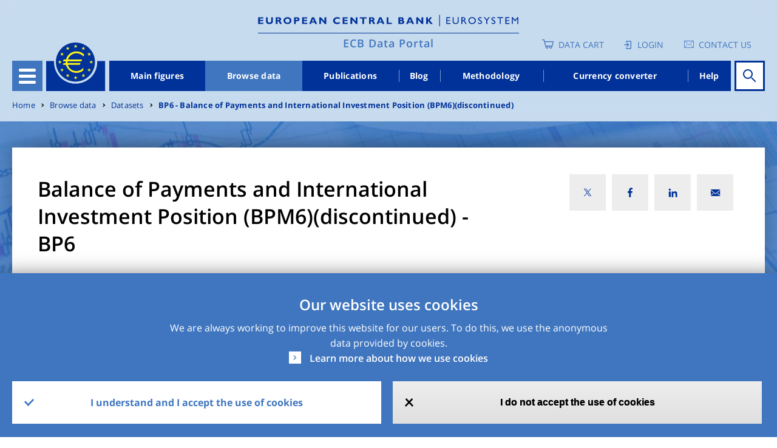

--- FILE ---
content_type: text/html; charset=UTF-8
request_url: https://data.ecb.europa.eu/data/datasets/BP6/data-information
body_size: 16157
content:
<!DOCTYPE html>
<html lang="en" dir="ltr" prefix="content: http://purl.org/rss/1.0/modules/content/  dc: http://purl.org/dc/terms/  foaf: http://xmlns.com/foaf/0.1/  og: http://ogp.me/ns#  rdfs: http://www.w3.org/2000/01/rdf-schema#  schema: http://schema.org/  sioc: http://rdfs.org/sioc/ns#  sioct: http://rdfs.org/sioc/types#  skos: http://www.w3.org/2004/02/skos/core#  xsd: http://www.w3.org/2001/XMLSchema# ">
<head>
  <meta charset="utf-8" />
<style>/* @see https://github.com/aFarkas/lazysizes#broken-image-symbol */.js img.lazyload:not([src]) { visibility: hidden; }/* @see https://github.com/aFarkas/lazysizes#automatically-setting-the-sizes-attribute */.js img.lazyloaded[data-sizes=auto] { display: block; width: 100%; }</style>
<script>var _paq = _paq || [];(function(){var u=(("https:" == document.location.protocol) ? "https://ecbdata.matomo.cloud/" : "http://ecbdata.matomo.cloud/");_paq.push(["setSiteId", "3"]);_paq.push(["setTrackerUrl", u+"matomo.php"]);_paq.push(["setDoNotTrack", 1]);_paq.push(['requireConsent']);if (!window.matomo_search_results_active) {_paq.push(["trackPageView"]);}_paq.push(["setIgnoreClasses", ["no-tracking","colorbox"]]);_paq.push(["enableLinkTracking"]);var d=document,g=d.createElement("script"),s=d.getElementsByTagName("script")[0];g.type="text/javascript";g.defer=true;g.async=true;g.src=u+"matomo.js";s.parentNode.insertBefore(g,s);})();</script>
<link rel="canonical" href="https://data.ecb.europa.eu/data/datasets/BP6/data-information" />
<meta name="MobileOptimized" content="width" />
<meta name="HandheldFriendly" content="true" />
<meta name="viewport" content="width=device-width, initial-scale=1.0" />
<style>div#sliding-popup, div#sliding-popup .eu-cookie-withdraw-banner, .eu-cookie-withdraw-tab {background: #4076bf} div#sliding-popup.eu-cookie-withdraw-wrapper { background: transparent; } #sliding-popup h1, #sliding-popup h2, #sliding-popup h3, #sliding-popup p, #sliding-popup label, #sliding-popup div, .eu-cookie-compliance-more-button, .eu-cookie-compliance-secondary-button, .eu-cookie-withdraw-tab { color: #ffffff;} .eu-cookie-withdraw-tab { border-color: #ffffff;}</style>
<link rel="icon" href="/themes/custom/edp/favicon.ico" type="image/vnd.microsoft.icon" />
<style>
    .layout-container {
      background-image: url(/sites/default/files/styles/lp_background_banner_max/public/2021-11/header_image.jpeg?itok=rvb_Q5-0);
    }
    @media (max-width: 558px) {
      .layout-container {
        background-image: url(/sites/default/files/styles/lp_background_banner_m/public/2021-11/header_image.jpeg?itok=4KlK4nTx);
      }
    }
    @media (min-width: 559px) and (max-width: 767px) {
      .layout-container {
        background-image: url(/sites/default/files/styles/lp_background_banner_m/public/2021-11/header_image.jpeg?itok=4KlK4nTx);
      }
    }
    @media (min-width: 768px) and (max-width: 1022px) {
      .layout-container {
        background-image: url(/sites/default/files/styles/lp_background_banner_l/public/2021-11/header_image.jpeg?itok=IeqedCeA);
      }
    }
    @media (min-width: 1023px) and (max-width: 1250px) {
      .layout-container {
        background-image: url(/sites/default/files/styles/lp_background_banner_l/public/2021-11/header_image.jpeg?itok=IeqedCeA);
      }
    }
    @media (min-width: 1251px) {
      .layout-container {
        background-image: url(/sites/default/files/styles/lp_background_banner_max/public/2021-11/header_image.jpeg?itok=rvb_Q5-0);
      }
    }
    @media (max-width: 558px)and (min-device-pixel-ratio: 1.5) {
      .layout-container {
        background-image: url(/sites/default/files/styles/lp_background_banner_m/public/2021-11/header_image.jpeg?itok=4KlK4nTx);
      }
    }
    @media (min-width: 559px) and (max-width: 767px)and (min-device-pixel-ratio: 1.5) {
      .layout-container {
        background-image: url(/sites/default/files/styles/lp_background_banner_m/public/2021-11/header_image.jpeg?itok=4KlK4nTx);
      }
    }
    @media (min-width: 768px) and (max-width: 1022px)and (min-device-pixel-ratio: 1.5) {
      .layout-container {
        background-image: url(/sites/default/files/styles/lp_background_banner_l/public/2021-11/header_image.jpeg?itok=IeqedCeA);
      }
    }
    @media (min-width: 1023px) and (max-width: 1250px)and (min-device-pixel-ratio: 1.5) {
      .layout-container {
        background-image: url(/sites/default/files/styles/lp_background_banner_l/public/2021-11/header_image.jpeg?itok=IeqedCeA);
      }
    }
    @media (min-width: 1023px) and (max-width: 1250px)and (min-device-pixel-ratio: 1.5) {
      .layout-container {
        background-image: url(/sites/default/files/styles/lp_background_banner_l/public/2021-11/header_image.jpeg?itok=IeqedCeA);
      }
    }
    @media (min-width: 1251px)and (min-device-pixel-ratio: 1.5) {
      .layout-container {
        background-image: url(/sites/default/files/styles/lp_background_banner_max/public/2021-11/header_image.jpeg?itok=rvb_Q5-0);
      }
    }</style>

  <title>Balance of Payments and International Investment Position (BPM6)(discontinued) - BP6 | ECB Data Portal</title>
  <link rel="stylesheet" media="all" href="/sites/default/files/css/css_fbTPuY1Wt0vSCWeQi5GYFl2nCP0tm018fZygJPxkH2A.css?delta=0&amp;language=en&amp;theme=edp&amp;include=[base64]" />
<link rel="stylesheet" media="all" href="/sites/default/files/css/css_yO9NlXJPMdB-eOHRh4JWbo8PIphNd9xUEBBhZADyxRw.css?delta=1&amp;language=en&amp;theme=edp&amp;include=[base64]" />

  
</head>
<body class="path-data page-node-type-dataset">
<a href="#main-content" class="visually-hidden focusable">
  Skip to main content
</a>

  <div class="dialog-off-canvas-main-canvas" data-off-canvas-main-canvas>
    
<style>
	#advance-fake-overlay {
		position: fixed;
		display: none;
		top: 0;
		right: 0;
		bottom: 0;
		left: 0;
		height: 100vh;

		border: 1px solid #979797;
		opacity: 0.58;
		background-color: #0B0A0A;

		z-index: 10;
	}

	#advance-fake-modal {
		position: fixed;
		display: none;
		top: 50%;
		left: 49.5% !important;
		transform: translate(-50%, -50%) !important;
		opacity: 1;
		background-color: #ffffff;
		z-index: 100;
		width: 90% !important;
		height: 646px !important;
		padding-top: 21px !important;
		overflow-y: hidden;
	}
	.search-results-page {
		overflow-x: hidden !important;
	}
	#advance-fake-overlay.show,
	#advance-fake-modal.show {
		display: block;
	}
</style>
<div id="advance-fake-overlay"></div>
<div id="advance-fake-modal">
	<div class="ajax-progress ajax-progress-throbber ajax-progress-parent-selector">
		<div class="throbber">&nbsp;</div>
	</div>
</div>
 <script>
  const currentUrlParams = new URLSearchParams(window.location.search);
  let showModalExists = currentUrlParams.get('showDatasetModal');
  if (showModalExists == 'true') {
    let fakeOverlay = document.getElementById("advance-fake-overlay");
    fakeOverlay.classList.add("show");
    let fakeModal = document.getElementById("advance-fake-modal");
    fakeModal.classList.add("show");
  }
</script>

<div class="layout-container ">
	<header role="banner" class="edp-page-header">
		
		<div class="container">
			<div class="header-top-wrapper">    <div class="logos-wrapper">
  <div class="header-logo">
          <a href="https://www.ecb.europa.eu" target="_blank" rel="home">
        <img class="headerImg-mobile" src="/themes/custom/edp/assets/svg/logo.svg" alt="Home" />
      </a>
      </div>
  <div class="headerline-mobile d-block d-sm-block d-md-none"></div>
  <div class="tag-line"><a href="/" rel="home">ECB Data Portal</a></div>
</div>


				<div class="user-account-wrapper">  
<div class="language-switcher-language-url settings-tray-editable block block--languageswitcher" role="navigation" data-drupal-settingstray="editable">
  
  

    <div class="language-switcher-wrapper">
  <div class="header-icon-list">
    
<div class="cart-block">
  <a href="/data-cart" class="empty-cart">Data Cart</a>
  </div>
  <div class="login-block login-image">
    <a href="/user/login" class="user-login">Login</a>
  </div>

<div class='contacts-block'>
<a class="icon-text" href="https://data.ecb.europa.eu/help/contact-us" target="_blank" rel="noopener noreferrer">Contact us</a>

</div>



  </div>
  </div>
</div>

</div>
			</div>
			<div class="header-wrapper">
				<div class="header-menu">
					<div class="hamburger">
						<button id="hamburger-button" class="navbar-toggler" type="button" data-toggle="collapse" data-target="#openSecondaryMenu" aria-expanded="false" aria-label="Toggle navigation">
							<div class="hamburger-button-content">
								<span></span>
								<span></span>
								<span></span>
								<span></span>
							</div>
						</button>
						  


      




<div class="secondary-menu">
																		<ul class="nav">
														<li class="nav-item secondary-menu-items  ">
																			<a href="/node/1" class="nav-link" data-drupal-link-system-path="node/1">Homepage</a>
											</li>
														<li class="nav-item secondary-menu-items  dropdown">
																			              <div class="menu-link">
                <a href="/main-figures" id="dropdown-menu-0" class="nav-link" data-drupal-link-system-path="node/964912">Main figures</a>
                <span class="show-hide anchor-plus"></span>
              </div>
															<div class="dropdown-menu" aria-labelledby=dropdown-menu-0>
									                  																			<ul class="nav">
														<li class="nav-item secondary-menu-items  ">
																			<a href="/main-figures/ecb-interest-rates-and-exchange-rates" class="nav-link" data-drupal-link-system-path="node/964913">ECB interest rates and exchange rates</a>
											</li>
														<li class="nav-item secondary-menu-items  ">
																			<a href="/main-figures/money-credit-and-banking" class="nav-link" data-drupal-link-system-path="node/4813945">Money, credit and banking</a>
											</li>
														<li class="nav-item secondary-menu-items  ">
																			<a href="/main-figures/inflation-and-other-prices/inflation" class="nav-link" data-drupal-link-system-path="node/964935">Inflation</a>
											</li>
														<li class="nav-item secondary-menu-items  ">
																			<a href="/main-figures/non-bank-financial-corporations" class="nav-link" data-drupal-link-system-path="node/4813938">Non-bank financial corporations</a>
											</li>
														<li class="nav-item secondary-menu-items  ">
																			<a href="/main-figures/macroeconomic-and-sectoral-indicators" class="nav-link" data-drupal-link-system-path="node/964922">Macroeconomic and sectoral indicators</a>
											</li>
														<li class="nav-item secondary-menu-items  ">
																			<a href="/main-figures/external-sector" class="nav-link" data-drupal-link-system-path="node/964919">External sector</a>
											</li>
														<li class="nav-item secondary-menu-items  ">
																			<a href="/main-figures/supervisory-banking-data" class="nav-link" data-drupal-link-system-path="node/2783208">Supervisory banking data</a>
											</li>
							</ul>
			
								</div>
																		</li>
														<li class="nav-item secondary-menu-items active dropdown">
																			              <div class="menu-link">
                <a href="/data" id="dropdown-menu-0" class="nav-link" data-drupal-link-system-path="node/1026927">Browse data</a>
                <span class="show-hide anchor-plus"></span>
              </div>
															<div class="dropdown-menu" aria-labelledby=dropdown-menu-0>
									                  																			<ul class="nav">
														<li class="nav-item secondary-menu-items  ">
																			<a href="/data/data-categories" class="nav-link" data-drupal-link-system-path="node/1026945">Data categories</a>
											</li>
														<li class="nav-item secondary-menu-items  ">
																			<a href="/data/concepts" class="nav-link" data-drupal-link-system-path="node/1026946">Concepts</a>
											</li>
														<li class="nav-item secondary-menu-items  ">
																			<a href="/data/geographical-areas" class="nav-link" data-drupal-link-system-path="node/1026947">Geographical areas</a>
											</li>
														<li class="nav-item secondary-menu-items  ">
																			<a href="/data/datasets" class="nav-link" data-drupal-link-system-path="node/1026948">Datasets</a>
											</li>
							</ul>
			
								</div>
																		</li>
														<li class="nav-item secondary-menu-items  ">
																			<a href="/publications" class="nav-link" data-drupal-link-system-path="node/2046478">Publications</a>
											</li>
														<li class="nav-item secondary-menu-items  ">
																			<a href="/ecb-data-blog" class="nav-link" data-drupal-link-system-path="node/1026928">Blog</a>
											</li>
														<li class="nav-item secondary-menu-items  ">
																			<a href="/methodology" class="nav-link" data-drupal-link-system-path="node/2045261">Methodology</a>
											</li>
														<li class="nav-item secondary-menu-items  ">
																			<a href="/currency-converter" class="nav-link" data-drupal-link-system-path="node/964911">Currency converter</a>
											</li>
							</ul>
			
		<div class="menu-buttons">
    
<div class="cart-block">
  <a href="/data-cart" class="empty-cart">Data Cart</a>
  </div>
  <div class="login-block login-image">
    <a href="/user/login" class="user-login">Login</a>
  </div>

<div class='contacts-block'>
<a class="icon-text" href="https://data.ecb.europa.eu/help/contact-us" target="_blank" rel="noopener noreferrer">Contact us</a>

</div>



	</div>
</div>

  


					</div>
					<a href="/" class="logo"></a>
					  


      




<div class="main-menu-wrapper">
      <ul class="nav-bar">
                                  <li class="nav-item ">
            <a href="/main-figures" data-drupal-link-system-path="node/964912">Main figures</a>
          </li>
                            <li class="nav-item is-active">
            <a href="/data" data-drupal-link-system-path="node/1026927">Browse data</a>
          </li>
                            <li class="nav-item ">
            <a href="/publications" data-drupal-link-system-path="node/2046478">Publications</a>
          </li>
                            <li class="nav-item ">
            <a href="/ecb-data-blog" data-drupal-link-system-path="node/1026928">Blog</a>
          </li>
                            <li class="nav-item ">
            <a href="/methodology" data-drupal-link-system-path="node/2045261">Methodology</a>
          </li>
                            <li class="nav-item ">
            <a href="/currency-converter" data-drupal-link-system-path="node/964911">Currency converter</a>
          </li>
                            <li class="nav-item ">
            <a href="/help/data/overview" data-drupal-link-system-path="node/2940109">Help</a>
          </li>
                  </ul>
  </div>


  


																															
<div id="homepage-search" data-props=[base64] data-context=header_navigation></div>

																											</div>
			</div>
		</div>
	</header>


	

	  
  <div class="settings-tray-editable block block--breadcrumbs" data-drupal-settingstray="editable">

  
    

      

<div class="container">
<div class="edp-breadcum d-sm-none d-md-block d-lg-block">
  <nav aria-label="breadcrumb" class="">
    <ol class="breadcrumb">
              <li class="breadcrumb-item ">
                      <a href="/">Home</a>
                  </li>
              <li class="breadcrumb-item ">
                      <a href="/data">Browse data</a>
                  </li>
              <li class="breadcrumb-item ">
                      <a href="/data/datasets">Datasets</a>
                  </li>
              <li class="breadcrumb-item ">
                      <a href="/data/datasets/BP6">BP6 - Balance of Payments and International Investment Position (BPM6)(discontinued)</a>
                  </li>
          </ol>
  </nav>
</div>
</div>

  
  </div>



	

	

	<main role="main">
		<a id="main-content" tabindex="-1"></a>
		
		<div class="container">
			  <div data-drupal-messages-fallback class="hidden"></div>


		</div>
					<div class="layout-content">
				  



<div class="information-page-wrapper" id="information-page-wrapper">
			


 <div class="layout layout--edp_page_headline_layout">
 <div class="containers-wrapper">
    <div class="container social-block-removed">
      <div class="layout layout--edp_page_headline_layout title-social-wrapper">
        <div class="row">

                    <div  class="layout__region layout__region--header_left col-md-8 col-sm-10 col-10">
                            <h1>Balance of Payments and International Investment Position (BPM6)(discontinued) - BP6</h1>
                        </div>
                             <div  class="layout__region layout__region--header_right col-md-4 col-sm-2 col-2">
             

<div class="social-media-sharing">
  <div class="icon-btn"></div>
  <ul class="showData">
                    <li>
        <a  class="twitter share"
          href="#"
          onclick="window.open(&#039;https://twitter.com/intent/tweet?url=&#039;+encodeURIComponent(window.location.href),&#039;twitter_share&#039;,&#039;width=600,height=400&#039;); return false;"
          title="X">
                      <img alt="X" src="https://data.ecb.europa.eu/themes/custom/edp/assets/svg/twitter-x.svg">
                  </a>
      </li>
                <li>
        <a  class="facebook-share share"
          href="#"
          onclick="window.open(&#039;https://www.facebook.com/sharer/sharer.php?u=&#039;+encodeURIComponent(window.location.href),&#039;facebook_share&#039;,&#039;width=600,height=400&#039;); return false;"
          title="Facebook">
                      <img alt="Facebook" src="https://data.ecb.europa.eu/themes/custom/edp/assets/svg/facebook.svg">
                  </a>
      </li>
                <li>
        <a  class="linkedin share"
          href="#"
          onclick="window.open(&#039;https://www.linkedin.com/shareArticle?url=&#039;+encodeURIComponent(window.location.href),&#039;linkedin_share&#039;,&#039;width=600,height=400&#039;); return false;"
          title="Linkedin">
                      <img alt="Linkedin" src="https://data.ecb.europa.eu/themes/custom/edp/assets/svg/linkedin.svg">
                  </a>
      </li>
                <li>
        <a  class="email share"
          href="#"
          onclick="window.open(&#039;mailto:?subject= Check out this page in the ECB Data Portal&amp;body=’’&#039; + encodeURIComponent(&quot;Balance of Payments and International Investment Position (BPM6)(discontinued) - BP6&quot;) +&#039;’’ in the ECB Data Portal can be accessed via the following link: &#039;+encodeURIComponent(window.location.href)); return false;"
          title="Email">
                      <img alt="Email" src="https://data.ecb.europa.eu/themes/custom/edp/assets/svg/mail.svg">
                  </a>
      </li>
      </ul>
</div>


           </div>
                </div>
     </div>
   </div>
   </div>
   <div class="content-wrapper">
     <div class="container">
       <div class="row">
                         </div>
     </div>
   </div>
 </div>
		<div
		class="timeseries-search-block-wrapper">
							<div class="tabs-wrapper">
				<div class="tabs container"><div class="my-favorites-navigation-tabs">
  <ul><li><a href="/data/datasets/BP6?showDatasetModal=false">Data<span class="total-count"> (77616)</span></a></li><li class="is-active"><a href="/data/datasets/BP6/data-information?showDatasetModal=false" class="is-active">Data information</a></li><li><a href="/data/datasets/BP6/structure?showDatasetModal=false">Data structure</a></li></ul>
</div>
</div>
				<div class="mobile-block">
					<span class="block-title">
						Select type :
					</span>
					<select class="nice-select" onchange="location = this.value;">
													<option class="option-types" value="/data/datasets/BP6?showDatasetModal=false"  >Data<span class="total-count"> (77616)</span></option>
													<option class="option-types" value="/data/datasets/BP6/data-information?showDatasetModal=false" selected >Data information</option>
													<option class="option-types" value="/data/datasets/BP6/structure?showDatasetModal=false"  >Data structure</option>
											</select>
				</div>
			</div>
		
		<div class="data-information-wrapper">
						<div>
  <article about="/data/datasets/BP6" class="node dataset dataset--dset-data-information">
          <div>
        

<div class="group-data-information">
  <div class="dataset__field-m-dsetinfo-scope">
    <div class="field__label container font-weight-bold">
      Scope    </div>
                  <div class="field__item">  <div class="paragraph paragraph--type--dsetinfo-scope paragraph--view-mode--default">
          <div class="container data-information-storage">
  <div  class="row dsetinfo-scope__dsummary">
    <div  class="col-lg-3 col-md-4 col-sm-12 field__label">
      Data presentation - Summary description
    </div>
              <div class="col-lg-8 col-md-7 col-sm-12 information-data-section"><p>The dataset contains the balance of payments (b.o.p.) and the international investment position (i.i.p.) of the euro area compiled by the ECB, as well as European union aggregates compiled by Eurostat and individual EU country data. The b.o.p. is a statistical statement that summarises, for a specific period of time, the economic transactions of an economy with the rest of the world. The different accounts within the b.o.p. are distinguished according to the nature of the economic resources (e.g. goods, services, income or financial resources) provided and received. The i.i.p. is a statistical statement that shows, at a specific point in time, the value and composition of financial assets of residents of an economy that are claims on non-residents and gold bullion held as reserve assets and liabilities of residents of an economy to non-residents; The current account and capital account main components are broken down by counterpart countries. Financial transactions and positions are presented by type of investment, resident and counterpart sector, type of instrument and country of residency of the counterpart</p>
</div>
        
  </div>
</div><div class="container data-information-storage">
  <div  class="row dsetinfo-scope__ddetail">
    <div  class="col-lg-3 col-md-4 col-sm-12 field__label">
      Data presentation - Detailed description
    </div>
              <div class="col-lg-8 col-md-7 col-sm-12 information-data-section"><p>Detailed documentation on b.o.p/i.i.p. can be found on the  <a href="//www.ecb.europa.eu/stats/external/balance/html/index.en.html">ECB website</a></p>
</div>
        
  </div>
</div>
      </div>
</div>
              </div>
</div>  


<div class="group-data-information">
  <div class="dataset__field-m-dsetinfo-methodological">
    <div class="field__label container font-weight-bold">
      Methodological information    </div>
                  <div class="field__item">  <div class="paragraph paragraph--type--dsetinfo-methodological paragraph--view-mode--default">
          <div class="container data-information-storage">
  <div  class="row dsetinfo-methodological__tp">
    <div  class="col-lg-3 col-md-4 col-sm-12 field__label">
      Time period
    </div>
              <div class="col-lg-8 col-md-7 col-sm-12 information-data-section"><p>Monthly and quarterly b.o.p and quarterly i.i.p.</p>
</div>
        
  </div>
</div><div class="container data-information-storage">
  <div  class="row dsetinfo-methodological__sc">
    <div  class="col-lg-3 col-md-4 col-sm-12 field__label">
      Statistical concepts and definitions
    </div>
              <div class="col-lg-8 col-md-7 col-sm-12 information-data-section"><p>For information about the naming convention (series key dimensions and metadata), refer to the <a href="/data/datasets/BP6/structure" class="internaliconlink">BP6 underlying DSD (BOP1_15)</a>&nbsp;maintained by the IMF.</p>
</div>
        
  </div>
</div>
      </div>
</div>
              </div>
</div>  


<div class="group-data-information">
  <div class="dataset__field-m-dsetinfo-statistical">
    <div class="field__label container font-weight-bold">
      Statistical processing    </div>
                  <div class="field__item">  <div class="paragraph paragraph--type--dsetinfo-statistical paragraph--view-mode--default">
          <div class="container data-information-storage">
  <div  class="row dsetinfo-statistical__adjus">
    <div  class="col-lg-3 col-md-4 col-sm-12 field__label">
      Adjustment
    </div>
              <div class="col-lg-8 col-md-7 col-sm-12 information-data-section"><p>Non-adjusted as well as  <a href="https://www.ecb.europa.eu/stats/pdf/Monthly_seasonal_adjustment_BOP.pdf">seasonally and working day adjusted</a></p>
</div>
        
  </div>
</div><div class="container data-information-storage">
  <div  class="row dsetinfo-statistical__dval">
    <div  class="col-lg-3 col-md-4 col-sm-12 field__label">
      Data validation
    </div>
              <div class="col-lg-8 col-md-7 col-sm-12 information-data-section"><p>Data sent to and disseminated by the ECB have to respect a set of validation rules: (i) time consistency (monthly data summed up should be equal to data reported on a quarterly basis); (ii) geographical breakdown: i.e. intra and extra euro area transactions should sum up to transactions vis-à-vis rest of the world; (iii) reference sector: total economy should be consistent with the sum of the subsectors (S121, S12T, S13, S1P); iv) counterpart sector: follows the same intuition as the reference sector type; v) stock/flow reconciliation: stocks, transactions and other flows are interlinked: stock in period t is equal to stock in period t-1 plus transactions in period t plus other flows in period t; vi) accounting item: i.e. balance should be equal to credit minus debit etc.; vii) international accounts item: i.e. current account is equal to the sum of its components (goods, services, primary and secondary income); viii) functional category: total (financial account) is equal to direct, portfolio, other investment, financial derivatives and reserve assets. ix) maturity classification: i.e. long term and short term add up to all original maturities; and x) currency classification: i.e. for debt securities the currency breakdown of debt securities adds up to the total;</p>
</div>
        
  </div>
</div><div class="container data-information-storage">
  <div  class="row dsetinfo-statistical__drep">
    <div  class="col-lg-3 col-md-4 col-sm-12 field__label">
      Data revision - policy
    </div>
              <div class="col-lg-8 col-md-7 col-sm-12 information-data-section"><p>Revisions to national data and euro area aggregates follow a pre-defined practice. Quarterly data are more extensively revised when data for the second and fourth quarters are first published; monthly data are kept consistent with quarterly data, hence revised in line with the availability/review of quarterly data.</p>
</div>
        
  </div>
</div>
      </div>
</div>
              </div>
</div>  


<div class="group-data-information">
  <div class="dataset__field-m-dsetinfo-admin">
    <div class="field__label container font-weight-bold">
      Administrative Information    </div>
                  <div class="field__item">  <div class="paragraph paragraph--type--dsetinfo-admin paragraph--view-mode--default">
          <div class="container data-information-storage">
  <div  class="row dsetinfo-admin__title">
    <div  class="col-lg-3 col-md-4 col-sm-12 field__label">
      Title
    </div>
              <div class="col-lg-8 col-md-7 col-sm-12 information-data-section"><p>BP6 - Balance of Payments and International Investment Position (BPM6)</p>
</div>
        
  </div>
</div><div class="container data-information-storage">
  <div  class="row dsetinfo-admin__dsource">
    <div  class="col-lg-3 col-md-4 col-sm-12 field__label">
      Data source
    </div>
              <div class="col-lg-8 col-md-7 col-sm-12 information-data-section"><p>National Central Banks and/or National Statistics Offices, ECB and Eurostat</p>
</div>
        
  </div>
</div><div class="container data-information-storage">
  <div  class="row dsetinfo-admin__contact-org">
    <div  class="col-lg-3 col-md-4 col-sm-12 field__label">
      Contact organisation
    </div>
              <div class="col-lg-8 col-md-7 col-sm-12 information-data-section"><p>European Central Bank</p>
</div>
        
  </div>
</div>
      </div>
</div>
              </div>
</div>  


<div class="group-data-information">
  <div class="dataset__field-m-dsetinfo-quality">
    <div class="field__label container font-weight-bold">
      Quality    </div>
                  <div class="field__item">  <div class="paragraph paragraph--type--dsetinfo-quality paragraph--view-mode--default">
          <div class="container data-information-storage">
  <div  class="row dsetinfo-quality__qur">
    <div  class="col-lg-3 col-md-4 col-sm-12 field__label">
      Quality management - quality assurance
    </div>
              <div class="col-lg-8 col-md-7 col-sm-12 information-data-section"><p><a href="https://www.ecb.europa.eu/ecb/legal/pdf/en_mou_between_the_ecb_and_eurostat_november2016_f_sign.pdf">Memorandum of Understanding between Eurostat and the European Central Bank/Directorate General Statistics on the quality assurance of statistics underlying the Macroeconomic Imbalances Procedure</a></p>
</div>
        
  </div>
</div><div class="container data-information-storage">
  <div  class="row dsetinfo-quality__qdc">
    <div  class="col-lg-3 col-md-4 col-sm-12 field__label">
      Quality documentation
    </div>
              <div class="col-lg-8 col-md-7 col-sm-12 information-data-section"><p><a href="https://www.ecb.europa.eu/pub/bopips/html/ecb.bopips202005~86d197cab1.en.html">2019&nbsp;Quality Report (May 2020)</a></p>
</div>
        
  </div>
</div><div class="container data-information-storage">
  <div  class="row dsetinfo-quality__timel">
    <div  class="col-lg-3 col-md-4 col-sm-12 field__label">
      Timeliness
    </div>
              <div class="col-lg-8 col-md-7 col-sm-12 information-data-section"><p>The monthly data are published around 7 weeks after the end of the reference month, whereas the quarterly data are published 3 months after the reference quarter (see the  <a href="http://www.ecb.europa.eu/press/calendars/statscal/ext/html/stprbp.en.html">ECB publication calendar</a> )</p>
</div>
        
  </div>
</div>
      </div>
</div>
              </div>
</div>  


<div class="group-data-information">
  <div class="dataset__field-m-dsetinfo-dissemination">
    <div class="field__label container font-weight-bold">
      Dissemination    </div>
                  <div class="field__item">  <div class="paragraph paragraph--type--dsetinfo-dissemination paragraph--view-mode--default">
          <div class="container data-information-storage">
  <div  class="row dsetinfo-dissemination__rca">
    <div  class="col-lg-3 col-md-4 col-sm-12 field__label">
      Release policy - release calendar
    </div>
              <div class="col-lg-8 col-md-7 col-sm-12 information-data-section"><p>ECB Statistical release calendar: <a href="https://www.ecb.europa.eu/press/calendars/statscal/html/index.en.html">https://www.ecb.europa.eu/press/calendars/statscal/html/index.en.html</a></p>
</div>
        
  </div>
</div><div class="container data-information-storage">
  <div  class="row dsetinfo-dissemination__oth">
    <div  class="col-lg-3 col-md-4 col-sm-12 field__label">
      Dissemination format - other formats
    </div>
              <div class="col-lg-8 col-md-7 col-sm-12 information-data-section"><p>Monthly Bulletin, ECB website, Press Releases</p>
</div>
        
  </div>
</div><div class="container data-information-storage">
  <div  class="row dsetinfo-dissemination__met">
    <div  class="col-lg-3 col-md-4 col-sm-12 field__label">
      Documentation on methodology
    </div>
              <div class="col-lg-8 col-md-7 col-sm-12 information-data-section"><p>&nbsp; <a href="https://www.imf.org/external/pubs/ft/bop/2007/pdf/bpm6.pdf">BPM6 Manual</a> , <a href="https://www.imf.org/external/pubs/ft/bop/2014/pdf/Guide.pdf">BPM6 compilation Guide</a> , <a href="https://www.ecb.europa.eu/pub/pdf/other/eubopintiinvposstmeth201611.en.pdf">European Union Balance of Payments and International Investment Position statistical sources and methods</a> &nbsp;</p>
</div>
        
  </div>
</div>
      </div>
</div>
              </div>
</div>  


<div class="group-data-information">
  <div class="dataset__field-m-dsetinfo-legal">
    <div class="field__label container font-weight-bold">
      Legal and institutional environment    </div>
                  <div class="field__item">  <div class="paragraph paragraph--type--dsetinfo-legal paragraph--view-mode--default">
          <div class="container data-information-storage">
  <div  class="row dsetinfo-legal__insma-agree">
    <div  class="col-lg-3 col-md-4 col-sm-12 field__label">
      Legal acts and other agreements
    </div>
              <div class="col-lg-8 col-md-7 col-sm-12 information-data-section"><p>National b.o.p. and i.i.p. statistics are collected in the context of Guideline ECB/2011/23 of 9 December 2011 (as amended)</p>
</div>
        
  </div>
</div>
      </div>
</div>
              </div>
</div>  


<div class="group-data-information">
  <div class="dataset__field-m-dsetinfo-technical">
    <div class="field__label container font-weight-bold">
      Technical Information    </div>
                  <div class="field__item">  <div class="paragraph paragraph--type--dsetinfo-technical paragraph--view-mode--default">
          <div class="container data-information-storage">
  <div  class="row dsetinfo-technical__catalog">
    <div  class="col-lg-3 col-md-4 col-sm-12 field__label">
      Catalog
    </div>
              <div class="col-lg-8 col-md-7 col-sm-12 information-data-section"><p>Download the series catalogue containing a full list of series and associated metadata of the dataset BP6 in <a href="/data/datasets/bp6/download" class="downloadiconlick">CSV format (zipped)</a></p>
</div>
        
  </div>
</div><div class="container data-information-storage">
  <div  class="row dsetinfo-technical__field-dsetinfo-tech-lastupd">
    <div  class="col-lg-3 col-md-4 col-sm-12 field__label">
      Dataset last update
    </div>
              <div class="col-lg-8 col-md-7 col-sm-12 information-data-section">20 February 2023 18:30 CET</div>
        
  </div>
</div>
      </div>
</div>
              </div>
</div>  


<div class="group-data-information">
  <div class="dataset__field-m-dsetinfo-miscellaneous">
    <div class="field__label container font-weight-bold">
      Miscellaneous    </div>
                  <div class="field__item">  <div class="paragraph paragraph--type--dsetinfo-miscellaneous paragraph--view-mode--default">
          <div class="container data-information-storage">
  <div  class="row dsetinfo-miscellaneous__field-dsetinfo-misc-last-update">
    <div  class="col-lg-3 col-md-4 col-sm-12 field__label">
      Metadata last update
    </div>
              <div class="col-lg-8 col-md-7 col-sm-12 information-data-section">7 September 2022 12:17 CEST</div>
        
  </div>
</div>
      </div>
</div>
              </div>
</div>  

      </div>
      </article>
</div>

		</div>
	</div>
</div>


			</div>
					
		
		
		<div class="layout-content-bottom">
			  
<div class="settings-tray-editable block block--loginmodal" data-drupal-settingstray="editable">
  
  

    
<div id="edpLoginModal" class="modal edp-login-modal" tabindex="-1" role="dialog">
  <div class="modal-dialog" role="document">
    <div class="modal-content">
      <div class="modal-header">
        <button type="button" class="close" data-dismiss="modal" aria-label="Close">
          <span aria-hidden="true">&times;</span>
        </button>
      </div>
      <div class="modal-body">
        <ul class="tabs">
          <li class="active" rel="login">Login</li>
          <li rel="registration">Register</li>
        </ul>
        <div class="tab_container">
          <h3 class="d_active tab_heading" rel="login">Login</h3>
          <div id="login" class="tab_content">
            <div id="edp-user-login-form-wrapper"><form class="user-login-form" data-drupal-selector="user-login-form" action="/data/datasets/BP6/data-information?destination=/data/datasets/BP6/data-information" method="post" id="user-login-form" accept-charset="UTF-8">
    
<input autocomplete="off" data-drupal-selector="form-fqbggquhkdkxzatb1ujauazozftirdtlhetwxs7mdg8" type="hidden" name="form_build_id" value="form-fqBGgQuHkDkXzATB1UJaUaZOzfTiRDtLhETWxS7Mdg8" class="form-control" />
  
<input data-drupal-selector="edit-user-login-form" type="hidden" name="form_id" value="user_login_form" class="form-control" />


<div class="js-form-item form-item js-form-type-email form-item-name js-form-item-name form-group" data-id="attr-input-wrapper">
      <label for="edit-name" class="js-form-required form-required">Email</label>
          
<input autocorrect="none" autocapitalize="none" spellcheck="false" autocomplete="username" data-drupal-selector="edit-name" pattern="[a-zA-Z0-9._%+-]+@[a-zA-Z0-9.-]+\.[a-zA-Z]{2,4}$" data-msg-email="Please enter a valid email address." data-msg-maxlength="Email field has a maximum length of 254." data-msg-required="Email field is required." data-msg-pattern="Please enter a valid email address." type="email" id="edit-name" name="name" value="" size="15" maxlength="254" class="form-email required form-control" required="required" aria-required="true" />

        </div>


<div class="js-form-item form-item js-form-type-password form-item-pass js-form-item-pass form-group" data-id="attr-input-wrapper">
      <label for="edit-pass" class="js-form-required form-required">Password</label>
          
<input autocomplete="current-password" data-drupal-selector="edit-pass" data-msg-maxlength="Password field has a maximum length of 128." data-msg-required="Password field is required." type="password" id="edit-pass" name="pass" size="15" maxlength="128" class="required form-control" required="required" aria-required="true" />

        </div>
<div class="js-form-item form-item js-form-type-checkbox form-item-persistent-login js-form-item-persistent-login form-check">
  
<input data-drupal-selector="edit-persistent-login" type="checkbox" id="edit-persistent-login" name="persistent_login" value="1" class="form-checkbox form-check-input" />


  <label class="form-check-label option" for="edit-persistent-login">Remember me</label>

  
  </div>
<a href="/user/password" title="Send password reset instructions via email." class="request-password-link use-ajax" data-dialog-type="ajax" data-ajax-wrapper="edp-user-login-form-wrapper" data-ajax-focus="#edp-user-login-form-wrapper" data-progress-parent-selector="#edpLoginModal .modal-content" data-drupal-selector="edit-request-password" id="edit-request-password">Forgot your password?</a><div class="login-container js-form-wrapper form-wrapper" data-drupal-selector="edit-submit" id="edit-submit--2">  <input class="login-button button js-form-submit form-submit btn btn-primary" data-progress-parent-selector="#edpLoginModal .modal-content" data-drupal-selector="edit-button" data-disable-refocus="true" type="submit" id="edit-button" name="op" value="Login" />


</div>

</form>
</div>
          </div>
          <h3 class="tab_heading" rel="registration">Register</h3>
          <div id="registration" class="tab_content">
            <div id="edp-user-register-form-wrapper"><form class="user-register-form user-form" data-user-info-from-browser data-drupal-selector="user-register-form" action="/data/datasets/BP6/data-information" method="post" id="user-register-form" accept-charset="UTF-8">
  <div class="intro-text"><p>Register to manage and store your data, data comparisons as favourites, create personalised dashboards or subscribe to email notifications on data updates.</p></div><div data-drupal-selector="edit-account" id="edit-account" class="js-form-wrapper form-wrapper">

<div class="js-form-item form-item js-form-type-email form-item-mail js-form-item-mail form-group" data-id="attr-input-wrapper">
      <label for="edit-mail" class="js-form-required form-required">Email</label>
          
<input data-drupal-selector="edit-mail" pattern="[a-zA-Z0-9._%+-]+@[a-zA-Z0-9.-]+\.[a-zA-Z]{2,4}$" data-msg-email="Please enter a valid email address." data-msg-maxlength="Email field has a maximum length of 254." data-msg-required="Email field is required." data-msg-pattern="Please enter a valid email address." type="email" id="edit-mail" name="mail" value="" size="60" maxlength="254" class="form-email required form-control" required="required" aria-required="true" />

        </div>


<div id="edit-pass--2" class="js-form-item form-item js-form-type-password-confirm form-item-pass js-form-item-pass form-no-label form-group" data-id="attr-input-wrapper">
        

<div class="js-form-item form-item js-form-type-password form-item-pass-pass1 js-form-item-pass-pass1 form-group" data-id="attr-input-wrapper">
      <label for="edit-pass-pass1" class="js-form-required form-required">Password <span class="passwordtooltip" data-toggle="tooltip" data-html="true" title="Password must be longer than 10 characters, must be a mix of upper and lower case letters, digits and special characters. The allowed special characters are: !#$%&amp;()*+,-/:;&lt;=&gt;?_.)">?</span></label>
          
<input class="password-field js-password-field required form-control" autocomplete="new-password" data-drupal-selector="edit-pass-pass1" pattern="^(?=.*[a-z])(?=.*[A-Z])(?=.*\d)(?=.*[!#$%&amp;()*+,-/:;&lt;=&gt;?_])[A-Za-z\d!#$%&amp;()*+,-/:;&lt;=&gt;?_]{10,}$" data-msg-maxlength="Password field has a maximum length of 128." data-msg-required="Password field is required." data-msg-pattern="Password format does not comply with the policy settings." type="password" id="edit-pass-pass1" name="pass[pass1]" size="25" maxlength="128" required="required" aria-required="true" />

        </div>


<div class="js-form-item form-item js-form-type-password form-item-pass-pass2 js-form-item-pass-pass2 form-group" data-id="attr-input-wrapper">
      <label for="edit-pass-pass2" class="js-form-required form-required">Confirm password</label>
          
<input class="password-confirm js-password-confirm required form-control" autocomplete="new-password" data-drupal-selector="edit-pass-pass2" data-msg-maxlength="Confirm password field has a maximum length of 128." data-msg-required="Confirm password field is required." data-rule-equalto="[name=&quot;pass[pass1]&quot;]" data-msg-equalto="(!) Passwords do not match" type="password" id="edit-pass-pass2" name="pass[pass2]" size="25" maxlength="128" required="required" aria-required="true" />

        </div>

        </div>
</div>
  
<input autocomplete="off" data-drupal-selector="form-xrkt1gi2hbdx1rbt89rdsdj4cl0m5urghjlmrt2uqt8" type="hidden" name="form_build_id" value="form-XRKT1gI2hBdx1rbt89rdsDj4Cl0m5URGHjLMrT2UQT8" class="form-control" />
  
<input data-drupal-selector="edit-user-register-form" type="hidden" name="form_id" value="user_register_form" class="form-control" />
<div class="field--type-entity-reference field--name-field-usage-context field--widget-options-select js-form-wrapper form-wrapper" data-drupal-selector="edit-field-usage-context-wrapper" id="edit-field-usage-context-wrapper">

<div class="js-form-item form-item js-form-type-select form-item-field-usage-context js-form-item-field-usage-context form-group" data-id="attr-input-wrapper">
      <label for="edit-field-usage-context">In what context do you use ECB Data Portal?</label>
        <select data-drupal-selector="edit-field-usage-context" id="edit-field-usage-context" name="field_usage_context" class="form-select custom-select"><option value="_none">Please choose one</option><option value="1">Business professional</option><option value="2">Economic enthusiast</option><option value="3">Journalist</option><option value="4">Researcher/Academic</option><option value="5">Student</option><option value="6">Teacher</option></select>
        </div>
</div>
<div class="field--type-boolean field--name-field-consent field--widget-boolean-checkbox js-form-wrapper form-wrapper" data-drupal-selector="edit-field-consent-wrapper" id="edit-field-consent-wrapper"><div class="js-form-item form-item js-form-type-checkbox form-item-field-consent-value js-form-item-field-consent-value form-check">
  
<input data-drupal-selector="edit-field-consent-value" aria-describedby="edit-field-consent-value--description" data-msg-required="The acknowledgement checkbox must be checked for successful registration." type="checkbox" id="edit-field-consent-value" name="field_consent[value]" value="1" class="form-checkbox required form-check-input" required="required" aria-required="true" />


  <label class="form-check-label option js-form-required form-required" for="edit-field-consent-value">I acknowledge</label>

  
      <small id="edit-field-consent-value--description" class="description form-text text-muted">
      I agree to the use of my personal data as described in the <a href="/privacy-statement-ecb-data-portal" target="_blank">Data Privacy Statement</a>.
    </small>
  </div>
</div>
<div data-drupal-selector="edit-actions" class="form-actions js-form-wrapper form-wrapper" id="edit-actions--2">  <input data-progress-parent-selector="#edpLoginModal .modal-content" data-drupal-selector="edit-submit" data-disable-refocus="true" type="submit" id="edit-submit--3" name="op" value="Submit" class="button button--primary js-form-submit form-submit btn btn-primary" />


</div>

</form>
</div>
          </div>
        </div>
      </div>
    </div>
  </div>
</div>
</div>

  <div class="settings-tray-editable block block--minimizeddatacomparison" data-drupal-settingstray="editable">

  
    

      <div class="hidden"><a href="/data-comparison/refresh-minimize" class="use-ajax" rel="noopener noreferrer nofollow" id="edp-refresh-minimize">Refresh</a></div>
<div class="edp-data-comparison-minimize-wrapper no-items toast show-all" role="alert" aria-live="assertive" aria-atomic="true">
  <span class="show-all-list"></span>
  <div class="timeseries-list">
      </div>
  <div class="toast-body">
          <span>Nothing in data comparison</span>
      </div>
</div>

<div class="discard-modal-wrapper modal fade" id="discardModal" tabindex="-1" role="dialog" aria-labelledby="discardModalLabel" aria-hidden="true">
  <div class="modal-dialog" role="document">
    <div class="modal-content">
      <div class="modal-header">
        <h5 class="modal-title" id="discardModalLabel">Discard data comparison?</h5>
        <button type="button" class="close" data-dismiss="modal" aria-label="Close" onclick="Drupal.discardModal()">
          <span class="close-btn" aria-hidden="true">&times;</span>
        </button>
      </div>
      <div class="modal-body">
        <p>Are you sure you want to discard the comparison?
              As a registered user you can save data comparisons in your favourites.</p>
        <span><a class="btn btn-cls" href="javascript:Drupal.edpComparisonDiscard('');">Discard</a></span>
      </div>
    </div>
  </div>
</div>

  
  </div>


		</div>
		<div id='backtotop' class='icon-btn backtotop rectangle'>
			<div class='actions-navigation-chevron-up'></div>
		</div>
	</main>
			<footer role="contentinfo" id="edp-page-footer">
			
			<div class="edp-footer-outer">  
  <div class="settings-tray-editable block block--edp-userfeedback" data-drupal-settingstray="editable">

  
    

      <div id="feedback" class="col-12">

	<div class="feedback__content-box content-box container">
		<div class="feedback__initial initial">
			<div class="feedback__title title">
				<p data-question="Are you happy with this page?">Are you happy with this page?</p>
			</div>
			<div class="feedback__button-group button-group">
				<a class="use-ajax  feedback__button btn button -inverted-color" href="#" id="feedback-yes" data-answer="Yes" tabindex="0">Yes</a>
				<a class="use-ajax feedback__button btn button -inverted-color" href="#" id="feedback-no" data-answer="No" tabindex="0">No</a>
			</div>
		</div>

		<div class="feedback__second second hidden ">
			<div class="feedback__title title">
				<p data-question="What made you unhappy?">What made you unhappy?</p>
			</div>
			<div class="feedback__button-group button-group">
																																	<a class="use-ajax feedback__button button -inverted-color" id="feedback-answer" href="#" tabindex="0" data-answer="Search problems" id="feedback-answer_1">Search problems</a>
																																																								<a class="use-ajax feedback__button button -inverted-color" id="feedback-answer" href="#" tabindex="0" data-answer="Performance problems" id="feedback-answer_2">Performance problems</a>
																																																								<a class="use-ajax feedback__button button -inverted-color" id="feedback-answer" href="#" tabindex="0" data-answer="API issues" id="feedback-answer_3">API issues</a>
																																																								<a class="use-ajax feedback__button button -inverted-color" id="feedback-answer" href="#" tabindex="0" data-answer="Lack of Metadata" id="feedback-answer_4">Lack of Metadata</a>
																																																								<a class="use-ajax feedback__button button -inverted-color" id="feedback-answer" href="#" tabindex="0" data-answer="Something Else" id="feedback-answer_5">Something Else</a>
																																																																																																																																	</div>
		</div>
		<div class="feedback__third third hidden">
			<div class="feedback__title title">
				<p data-question="Would you like to give us any additional feedback or suggest any improvement?">Would you like to give us any additional feedback or suggest any improvement?</p>
			</div>
			<div class="feedback__button-group button-group">
				<a class="use-ajax feedback__button button -inverted-color" href="#" id="feedback-add-yes" data-answer="Yes" tabindex="0">Yes</a>
				<a class="use-ajax feedback__button button -inverted-color" href="#" id="feedback-add-no" data-answer="No" tabindex="0">No</a>
			</div>
		</div>
		<div class="feedback__final final hidden">
			<div class="feedback__title title">
				<p data-question="Thank you for letting us know!">Thank you for letting us know!</p>
			</div>
		</div>
	</div>
</div>

  
  </div>

</div>
			<div class="edp-footer-inner">
			
				<div class="row footer-top">
					<div class="col-lg-6 col-md-4 col-xs-12 footer-top-left">  
<div class="settings-tray-editable block block--basic-text block--footersitedirectoryblock" data-drupal-settingstray="editable">
  
  

      
<div>
  


            <div class="basic-text__body wysiwyg"><p><a href="/services/site-directory">Site directory</a></p></div>
      
</div>
</div>

</div>
					<div class="col-lg-6 col-md-8 col-xs-12 footer-top-right">  
<div class="settings-tray-editable block block--basic-text block--footerfollowusblock" data-drupal-settingstray="editable">
  
  

      
<div>
  


            <div class="basic-text__body wysiwyg"><p><a href="https://www.ecb.europa.eu/services/socialmedia/html/index.en.html">FOLLOW US</a></p></div>
      
</div>
</div>

  <div class="settings-tray-editable block-social-media-links block block--socialmedialinks" data-drupal-settingstray="editable">

  
    

      

<ul class="social-media-links--platforms platforms inline horizontal">
      <li>
      <a class="social-media-link-icon--twitter" href="https://www.twitter.com/ecb"  >
        <span class='fab fa-twitter fa-2x'></span>
      </a>

                        <br />
        
        <span><a class="social-media-link--twitter mediaIcons" title="Twitter" href="https://www.twitter.com/ecb" >Twitter</a></span>
          </li>
      <li>
      <a class="social-media-link-icon--linkedin" href="https://www.linkedin.com/company/european-central-bank"  >
        <span class='fab fa-linkedin fa-2x'></span>
      </a>

                        <br />
        
        <span><a class="social-media-link--linkedin mediaIcons" title="LinkedIn" href="https://www.linkedin.com/company/european-central-bank" >LinkedIn</a></span>
          </li>
      <li>
      <a class="social-media-link-icon--instagram" href="https://www.instagram.com/europeancentralbank/"  >
        <span class='fab fa-instagram fa-2x'></span>
      </a>

                        <br />
        
        <span><a class="social-media-link--instagram mediaIcons" title="Instagram" href="https://www.instagram.com/europeancentralbank/" >Instagram</a></span>
          </li>
      <li>
      <a class="social-media-link-icon--youtube" href="https://www.youtube.com/user/ecbeuro"  >
        <span class='fab fa-youtube fa-2x'></span>
      </a>

                        <br />
        
        <span><a class="social-media-link--youtube mediaIcons" title="Youtube" href="https://www.youtube.com/user/ecbeuro" >Youtube</a></span>
          </li>
      <li>
      <a class="social-media-link-icon--flickr" href="https://www.flickr.com/photos/europeancentralbank/sets/"  >
        <span class='fab fa-flickr fa-2x'></span>
      </a>

                        <br />
        
        <span><a class="social-media-link--flickr mediaIcons" title="Flickr" href="https://www.flickr.com/photos/europeancentralbank/sets/" >Flickr</a></span>
          </li>
      <li>
      <a class="social-media-link-icon--sound-cloud" href="https://soundcloud.com/europeancentralbank"  >
        <span class='fab fa-sound-cloud fa-2x'></span>
      </a>

                        <br />
        
        <span><a class="social-media-link--sound-cloud mediaIcons" title="Sound Cloud" href="https://soundcloud.com/europeancentralbank" >Sound Cloud</a></span>
          </li>
      <li>
      <a class="social-media-link-icon--rss" href="https://www.ecb.europa.eu/home/html/rss.en.html"  >
        <span class='fa fa-rss fa-2x'></span>
      </a>

                        <br />
        
        <span><a class="social-media-link--rss mediaIcons" title="RSS" href="https://www.ecb.europa.eu/home/html/rss.en.html" >RSS</a></span>
          </li>
  </ul>

  
  </div>

</div>
				</div>
				<div class="row footer-bottom">
					<div class="col-lg-6 col-md-4 col-xs-12 footer-bottom-left">  
<div class="settings-tray-editable block block--basic-text block--footercopyrightblock" data-drupal-settingstray="editable">
  
  

      
<div>
  


            <div class="basic-text__body wysiwyg"><p>Copyright 2026,&nbsp;European Central Bank</p></div>
      
</div>
</div>

</div>
					<div class="col-lg-6 col-md-8 footer-bottom-right">  <div class="footer-links">


  
            <div class="footer-links-title">Useful links</div>
        

      




  
  


  <ul class="nav footer-link">
                                          <li class="nav-item dropdown">
                      <a href="https://www.ecb.europa.eu/services/glossary/html/glossa.en.html" class="nav-link">Glossary</a>
                              </li>
                                      <li class="nav-item dropdown">
                      <a href="https://www.ecb.europa.eu/services/links/html/index.en.html" class="nav-link">National Central Banks</a>
                              </li>
                                      <li class="nav-item dropdown">
                      <a href="https://www.ecb.europa.eu/home/html/index.en.html" class="nav-link">ECB website</a>
                              </li>
            </ul>

  
</div>
<div class="footer-links">


  
            <div class="footer-links-title">Using our site</div>
        

      




  
  


  <ul class="nav footer-link">
                                          <li class="nav-item dropdown">
                      <a href="/help" class="nav-link">Help</a>
                              </li>
                                      <li class="nav-item dropdown">
                      <a href="https://www.ecb.europa.eu/services/disclaimer/html/index.en.html" class="nav-link">Disclaimer &amp; Copyright</a>
                              </li>
                                      <li class="nav-item dropdown">
                      <a href="/privacy-statement-ecb-data-portal" class="nav-link" data-drupal-link-system-path="node/2182033">Privacy statement</a>
                              </li>
                                      <li class="nav-item dropdown">
                      <a href="https://www.ecb.europa.eu/services/data-protection/html/index.en.html" class="nav-link">Data Protection</a>
                              </li>
            </ul>

  
</div>
<div class="footer-links">


  
            <div class="footer-links-title">Tools</div>
        

      




  
  


  <ul class="nav footer-link">
                                          <li class="nav-item dropdown">
                      <a href="/help/api/overview" class="nav-link" data-drupal-link-system-path="node/2045260">Web Services API</a>
                              </li>
            </ul>

  
</div>
<div class="footer-links">


  
            <div class="footer-links-title">Contact</div>
        

      




  
  


  <ul class="nav footer-link">
                                          <li class="nav-item dropdown">
                      <a href="/help/contact-us" class="nav-link" data-drupal-link-system-path="node/3702198">Contacts</a>
                              </li>
                                      <li class="nav-item dropdown">
                      <a href="https://www.ecb.europa.eu/services/contacts/address/html/index.en.html" class="nav-link">Address</a>
                              </li>
                                      <li class="nav-item dropdown">
                      <a href="https://www.ecb.europa.eu/services/contacts/working-hours/html/index.en.html" class="nav-link">Working hours</a>
                              </li>
            </ul>

  
</div>

</div>
				</div>
			</div>
		</footer>
	</div>

<div id="toastWrapper" class="toast-wrapper" aria-live="polite" aria-atomic="true">
	<div id="toastContainer" class="toast-container"></div>
</div>

  </div>


<script type="application/json" data-drupal-selector="drupal-settings-json">{"path":{"baseUrl":"\/","pathPrefix":"","currentPath":"data\/datasets\/BP6\/data-information","currentPathIsAdmin":false,"isFront":false,"currentLanguage":"en"},"pluralDelimiter":"\u0003","suppressDeprecationErrors":true,"ajaxPageState":{"libraries":"[base64]","theme":"edp","theme_token":null},"ajaxTrustedUrl":{"form_action_p_pvdeGsVG5zNF_XLGPTvYSKCf43t8qZYSwcfZl2uzM":true,"\/data\/datasets\/BP6\/data-information?ajax_form=1":true},"clientside_validation_jquery":{"validate_all_ajax_forms":1,"force_validate_on_blur":false,"messages":{"required":"This field is required.","remote":"Please fix this field.","email":"Please enter a valid email address.","url":"Please enter a valid URL.","date":"Please enter a valid date.","dateISO":"Please enter a valid date (ISO).","number":"Please enter a valid number.","digits":"Please enter only digits.","equalTo":"Please enter the same value again.","maxlength":"Please enter no more than {0} characters.","minlength":"Please enter at least {0} characters.","rangelength":"Please enter a value between {0} and {1} characters long.","range":"Please enter a value between {0} and {1}.","max":"Please enter a value less than or equal to {0}.","min":"Please enter a value greater than or equal to {0}.","step":"Please enter a multiple of {0}."}},"edp_feedback_loop":[{"xs":"5"},{"sm":"5"},{"md":"3"},{"lg":"3"},{"xs_prio":["feedback-answer_6"]},{"sm_prio":["feedback-answer_6"]},{"md_prio":["feedback-answer_6"]},{"lg_prio":[]}],"lazy":{"lazysizes":{"lazyClass":"lazyload","loadedClass":"lazyloaded","loadingClass":"lazyloading","preloadClass":"lazypreload","errorClass":"lazyerror","autosizesClass":"lazyautosizes","srcAttr":"data-src","srcsetAttr":"data-srcset","sizesAttr":"data-sizes","minSize":40,"customMedia":[],"init":true,"expFactor":1.5,"hFac":0.8,"loadMode":2,"loadHidden":true,"ricTimeout":0,"throttleDelay":125,"plugins":[]},"placeholderSrc":"","preferNative":true,"minified":true,"libraryPath":"\/libraries\/lazysizes"},"matomo":{"disableCookies":false,"trackMailto":true},"eu_cookie_compliance":{"cookie_policy_version":"1.0.0","popup_enabled":true,"popup_agreed_enabled":true,"popup_hide_agreed":false,"popup_clicking_confirmation":false,"popup_scrolling_confirmation":false,"popup_html_info":"\u003Cdiv role=\u0022alertdialog\u0022 aria-labelledby=\u0022popup-text\u0022  class=\u0022eu-cookie-compliance-banner eu-cookie-compliance-banner-info eu-cookie-compliance-banner--opt-in\u0022\u003E\n  \u003Cdiv class=\u0022popup-content info eu-cookie-compliance-content\u0022\u003E\n    \u003Cdiv id=\u0022popup-text\u0022 class=\u0022eu-cookie-compliance-message col-12\u0022\u003E\n      \u003Ch2\u003EOur website uses cookies\u003C\/h2\u003E\u003Cp\u003EWe are always working to improve this website for our users. To do this, we use the anonymous data provided by cookies.\u003C\/p\u003E\n              \u003Cbutton type=\u0022button\u0022 class=\u0022find-more-button eu-cookie-compliance-more-button\u0022\u003ELearn more about how we use cookies\u003C\/button\u003E\n          \u003C\/div\u003E\n\n    \u003Cdiv id=\u0022popup-buttons\u0022 class=\u0022eu-cookie-compliance-buttons col-12\u0022\u003E\n      \u003Cbutton type=\u0022button\u0022 class=\u0022agree-button eu-cookie-compliance-secondary-button\u0022\u003EI understand and I accept the use of cookies\u003C\/button\u003E\n              \u003Cbutton type=\u0022button\u0022 class=\u0022decline-button eu-cookie-compliance-default-button\u0022\u003EI do not accept the use of cookies\u003C\/button\u003E\n          \u003C\/div\u003E\n  \u003C\/div\u003E\n\u003C\/div\u003E","use_mobile_message":false,"mobile_popup_html_info":"\u003Cdiv role=\u0022alertdialog\u0022 aria-labelledby=\u0022popup-text\u0022  class=\u0022eu-cookie-compliance-banner eu-cookie-compliance-banner-info eu-cookie-compliance-banner--opt-in\u0022\u003E\n  \u003Cdiv class=\u0022popup-content info eu-cookie-compliance-content\u0022\u003E\n    \u003Cdiv id=\u0022popup-text\u0022 class=\u0022eu-cookie-compliance-message col-12\u0022\u003E\n      \n              \u003Cbutton type=\u0022button\u0022 class=\u0022find-more-button eu-cookie-compliance-more-button\u0022\u003ELearn more about how we use cookies\u003C\/button\u003E\n          \u003C\/div\u003E\n\n    \u003Cdiv id=\u0022popup-buttons\u0022 class=\u0022eu-cookie-compliance-buttons col-12\u0022\u003E\n      \u003Cbutton type=\u0022button\u0022 class=\u0022agree-button eu-cookie-compliance-secondary-button\u0022\u003EI understand and I accept the use of cookies\u003C\/button\u003E\n              \u003Cbutton type=\u0022button\u0022 class=\u0022decline-button eu-cookie-compliance-default-button\u0022\u003EI do not accept the use of cookies\u003C\/button\u003E\n          \u003C\/div\u003E\n  \u003C\/div\u003E\n\u003C\/div\u003E","mobile_breakpoint":768,"popup_html_agreed":"\u003Cdiv role=\u0022alertdialog\u0022 aria-labelledby=\u0022popup-text\u0022 class=\u0022eu-cookie-compliance-banner eu-cookie-compliance-banner-thank-you\u0022\u003E\n  \u003Cdiv class=\u0022popup-content agreed eu-cookie-compliance-content\u0022\u003E\n    \u003Cdiv id=\u0022popup-text\u0022 class=\u0022eu-cookie-compliance-message\u0022\u003E\n      \u003Ch2\u003EThank you!\u003C\/h2\u003E\n    \u003C\/div\u003E\n  \u003C\/div\u003E\n\u003C\/div\u003E","popup_use_bare_css":false,"popup_height":270,"popup_width":"100%","popup_delay":100,"popup_link":"\/privacy-statement-ecb-data-portal","popup_link_new_window":false,"popup_position":false,"fixed_top_position":true,"popup_language":"en","store_consent":false,"better_support_for_screen_readers":false,"cookie_name":"","reload_page":false,"domain":"","domain_all_sites":false,"popup_eu_only":false,"popup_eu_only_js":false,"cookie_lifetime":180,"cookie_session":0,"set_cookie_session_zero_on_disagree":0,"disagree_do_not_show_popup":false,"method":"opt_in","automatic_cookies_removal":false,"allowed_cookies":"","withdraw_markup":"\u003Cbutton type=\u0022button\u0022 class=\u0022eu-cookie-withdraw-tab\u0022\u003EPrivacy settings\u003C\/button\u003E\n\u003Cdiv aria-labelledby=\u0022popup-text\u0022 class=\u0022eu-cookie-withdraw-banner\u0022\u003E\n  \u003Cdiv class=\u0022popup-content info eu-cookie-compliance-content\u0022\u003E\n    \u003Cdiv id=\u0022popup-text\u0022 class=\u0022eu-cookie-compliance-message\u0022 role=\u0022document\u0022\u003E\n      \u003Ch2\u003EWe use cookies on this site to enhance your user experience\u003C\/h2\u003E\u003Cp\u003EYou have given your consent for us to set cookies.\u003C\/p\u003E\n    \u003C\/div\u003E\n    \u003Cdiv id=\u0022popup-buttons\u0022 class=\u0022eu-cookie-compliance-buttons\u0022\u003E\n      \u003Cbutton type=\u0022button\u0022 class=\u0022eu-cookie-withdraw-button \u0022\u003EWithdraw consent\u003C\/button\u003E\n    \u003C\/div\u003E\n  \u003C\/div\u003E\n\u003C\/div\u003E","withdraw_enabled":false,"reload_options":0,"reload_routes_list":"","withdraw_button_on_info_popup":false,"cookie_categories":[],"cookie_categories_details":[],"enable_save_preferences_button":true,"cookie_value_disagreed":"0","cookie_value_agreed_show_thank_you":"1","cookie_value_agreed":"2","containing_element":"body","settings_tab_enabled":false,"olivero_primary_button_classes":"","olivero_secondary_button_classes":"","close_button_action":"close_banner","open_by_default":true,"modules_allow_popup":true,"hide_the_banner":false,"geoip_match":true,"unverified_scripts":["\/"]},"home_path":"https:\/\/data.ecb.europa.eu\/","ajax":{"edit-submit--3":{"callback":"edp_login_modal_user_register_ajax_callback","wrapper":"edp-user-register-form-wrapper","disable-refocus":true,"event":"mousedown","keypress":true,"prevent":"click","url":"\/data\/datasets\/BP6\/data-information?ajax_form=1","httpMethod":"POST","dialogType":"ajax","submit":{"_triggering_element_name":"op","_triggering_element_value":"Submit"}},"edit-button":{"callback":"edp_login_modal_user_login_ajax_callback","wrapper":"edp-user-login-form-wrapper","disable-refocus":true,"event":"mousedown","keypress":true,"prevent":"click","url":"\/data\/datasets\/BP6\/data-information?ajax_form=1","httpMethod":"POST","dialogType":"ajax","submit":{"_triggering_element_name":"op","_triggering_element_value":"Login"}}},"password":{"confirmTitle":"Passwords match:","confirmSuccess":"yes","confirmFailure":"no","showStrengthIndicator":false},"edp_homepage_search":{"languageIds":["de","en"],"currentPath":"\/data\/datasets\/QSA?advFilterDataset%5BQSA%5D=\u0026dataset%5B0%5D=Quarterly%20sector%20accounts%20%28financial%20accounts%20%28ECB%29%20and%20non-financial%20accounts%20%28Eurostat%2C%20ESA2010%20TP%2C%20table%20801%29%29%20%20%28QSA%29\u0026filterSequence=dataset.reference_area_name.frequency\u0026filterType=basic\u0026filtersReset=false\u0026page=832\u0026pageSize=10\u0026reference_area_name%5B13%5D=Ireland\u0026reference_area_name%5B18%5D=Malta\u0026reference_area_name%5B19%5D=Netherlands\u0026reference_area_name%5B22%5D=Romania\u0026reference_area_name%5B23%5D=Slovakia\u0026reference_area_name%5B3%5D=Croatia\u0026resetAll=false\u0026resetAllFilters=false\u0026searchTerm=\u0026showDatasetModal=false\u0026sort=relevance","frontPage":false,"languagePrefixes":{"en":"","":null,"de":"de"}},"user":{"uid":0,"permissionsHash":"6fa97f3afb757addaf3b136d3bedafa348fbd9cbb818c312c73a1796be09695d"}}</script>
<script src="/sites/default/files/js/js_lvtGAgEx4wWqrrH4ZS_M2LdNMZXjHeCqrSuIUQSqp8A.js?scope=footer&amp;delta=0&amp;language=en&amp;theme=edp&amp;include=[base64]"></script>
<script src="/modules/contrib/matomo/js/matomo.js?v=10.5.6" defer></script>
<script src="/sites/default/files/js/js_R2Cle6XfaD30k8kwXam1fTwcbkjKTmbWWo_PV-_cu3k.js?scope=footer&amp;delta=2&amp;language=en&amp;theme=edp&amp;include=[base64]"></script>

</body>
</html>


--- FILE ---
content_type: application/javascript
request_url: https://data.ecb.europa.eu/sites/default/files/js/js_lvtGAgEx4wWqrrH4ZS_M2LdNMZXjHeCqrSuIUQSqp8A.js?scope=footer&delta=0&language=en&theme=edp&include=eJyNkt1ugzAMhV-Ikpu9T-QkBtwmMctPt_bpZ0KY2FRpuwDZnw_OyRGGueSSYH3TgR14ZXKvRkfgeR7hCp-D9YSxZHKo7-DJQSGO-vpeMT2UvY97NdKE_5X22d_6FUrBFMeAZWE3WE6oXKqrOJw4hR1Q3DSC-vY2Qbcqc9xP6wj3huQE0MKqLTVhQ_Lohi2HFRJlcRAoUqAnum-FpEFxD6exSXZjauWC4I6SA64wo84IyS6NBaB4CRhr6zJajg7S44TYSto6L9AdFQqYMRHmvkcbz_Y2HE4zFuX4I3oGp0Wa5cQ2nBCdAXsTt7zb_kG0J9N0v2wqD3Gu0l8Kz7Pfd50urNCac6_tgpudKpHxjbAl5wmiRfUKvlTqAIUDv_ygzwYPz4faXkMXd14lneM_2OoveMAXCw
body_size: 230181
content:
/* @license MIT https://raw.githubusercontent.com/jquery/jquery/3.7.1/LICENSE.txt */
/*! jQuery v3.7.1 | (c) OpenJS Foundation and other contributors | jquery.org/license */
!function(e,t){"use strict";"object"==typeof module&&"object"==typeof module.exports?module.exports=e.document?t(e,!0):function(e){if(!e.document)throw new Error("jQuery requires a window with a document");return t(e)}:t(e)}("undefined"!=typeof window?window:this,function(ie,e){"use strict";var oe=[],r=Object.getPrototypeOf,ae=oe.slice,g=oe.flat?function(e){return oe.flat.call(e)}:function(e){return oe.concat.apply([],e)},s=oe.push,se=oe.indexOf,n={},i=n.toString,ue=n.hasOwnProperty,o=ue.toString,a=o.call(Object),le={},v=function(e){return"function"==typeof e&&"number"!=typeof e.nodeType&&"function"!=typeof e.item},y=function(e){return null!=e&&e===e.window},C=ie.document,u={type:!0,src:!0,nonce:!0,noModule:!0};function m(e,t,n){var r,i,o=(n=n||C).createElement("script");if(o.text=e,t)for(r in u)(i=t[r]||t.getAttribute&&t.getAttribute(r))&&o.setAttribute(r,i);n.head.appendChild(o).parentNode.removeChild(o)}function x(e){return null==e?e+"":"object"==typeof e||"function"==typeof e?n[i.call(e)]||"object":typeof e}var t="3.7.1",l=/HTML$/i,ce=function(e,t){return new ce.fn.init(e,t)};function c(e){var t=!!e&&"length"in e&&e.length,n=x(e);return!v(e)&&!y(e)&&("array"===n||0===t||"number"==typeof t&&0<t&&t-1 in e)}function fe(e,t){return e.nodeName&&e.nodeName.toLowerCase()===t.toLowerCase()}ce.fn=ce.prototype={jquery:t,constructor:ce,length:0,toArray:function(){return ae.call(this)},get:function(e){return null==e?ae.call(this):e<0?this[e+this.length]:this[e]},pushStack:function(e){var t=ce.merge(this.constructor(),e);return t.prevObject=this,t},each:function(e){return ce.each(this,e)},map:function(n){return this.pushStack(ce.map(this,function(e,t){return n.call(e,t,e)}))},slice:function(){return this.pushStack(ae.apply(this,arguments))},first:function(){return this.eq(0)},last:function(){return this.eq(-1)},even:function(){return this.pushStack(ce.grep(this,function(e,t){return(t+1)%2}))},odd:function(){return this.pushStack(ce.grep(this,function(e,t){return t%2}))},eq:function(e){var t=this.length,n=+e+(e<0?t:0);return this.pushStack(0<=n&&n<t?[this[n]]:[])},end:function(){return this.prevObject||this.constructor()},push:s,sort:oe.sort,splice:oe.splice},ce.extend=ce.fn.extend=function(){var e,t,n,r,i,o,a=arguments[0]||{},s=1,u=arguments.length,l=!1;for("boolean"==typeof a&&(l=a,a=arguments[s]||{},s++),"object"==typeof a||v(a)||(a={}),s===u&&(a=this,s--);s<u;s++)if(null!=(e=arguments[s]))for(t in e)r=e[t],"__proto__"!==t&&a!==r&&(l&&r&&(ce.isPlainObject(r)||(i=Array.isArray(r)))?(n=a[t],o=i&&!Array.isArray(n)?[]:i||ce.isPlainObject(n)?n:{},i=!1,a[t]=ce.extend(l,o,r)):void 0!==r&&(a[t]=r));return a},ce.extend({expando:"jQuery"+(t+Math.random()).replace(/\D/g,""),isReady:!0,error:function(e){throw new Error(e)},noop:function(){},isPlainObject:function(e){var t,n;return!(!e||"[object Object]"!==i.call(e))&&(!(t=r(e))||"function"==typeof(n=ue.call(t,"constructor")&&t.constructor)&&o.call(n)===a)},isEmptyObject:function(e){var t;for(t in e)return!1;return!0},globalEval:function(e,t,n){m(e,{nonce:t&&t.nonce},n)},each:function(e,t){var n,r=0;if(c(e)){for(n=e.length;r<n;r++)if(!1===t.call(e[r],r,e[r]))break}else for(r in e)if(!1===t.call(e[r],r,e[r]))break;return e},text:function(e){var t,n="",r=0,i=e.nodeType;if(!i)while(t=e[r++])n+=ce.text(t);return 1===i||11===i?e.textContent:9===i?e.documentElement.textContent:3===i||4===i?e.nodeValue:n},makeArray:function(e,t){var n=t||[];return null!=e&&(c(Object(e))?ce.merge(n,"string"==typeof e?[e]:e):s.call(n,e)),n},inArray:function(e,t,n){return null==t?-1:se.call(t,e,n)},isXMLDoc:function(e){var t=e&&e.namespaceURI,n=e&&(e.ownerDocument||e).documentElement;return!l.test(t||n&&n.nodeName||"HTML")},merge:function(e,t){for(var n=+t.length,r=0,i=e.length;r<n;r++)e[i++]=t[r];return e.length=i,e},grep:function(e,t,n){for(var r=[],i=0,o=e.length,a=!n;i<o;i++)!t(e[i],i)!==a&&r.push(e[i]);return r},map:function(e,t,n){var r,i,o=0,a=[];if(c(e))for(r=e.length;o<r;o++)null!=(i=t(e[o],o,n))&&a.push(i);else for(o in e)null!=(i=t(e[o],o,n))&&a.push(i);return g(a)},guid:1,support:le}),"function"==typeof Symbol&&(ce.fn[Symbol.iterator]=oe[Symbol.iterator]),ce.each("Boolean Number String Function Array Date RegExp Object Error Symbol".split(" "),function(e,t){n["[object "+t+"]"]=t.toLowerCase()});var pe=oe.pop,de=oe.sort,he=oe.splice,ge="[\\x20\\t\\r\\n\\f]",ve=new RegExp("^"+ge+"+|((?:^|[^\\\\])(?:\\\\.)*)"+ge+"+$","g");ce.contains=function(e,t){var n=t&&t.parentNode;return e===n||!(!n||1!==n.nodeType||!(e.contains?e.contains(n):e.compareDocumentPosition&&16&e.compareDocumentPosition(n)))};var f=/([\0-\x1f\x7f]|^-?\d)|^-$|[^\x80-\uFFFF\w-]/g;function p(e,t){return t?"\0"===e?"\ufffd":e.slice(0,-1)+"\\"+e.charCodeAt(e.length-1).toString(16)+" ":"\\"+e}ce.escapeSelector=function(e){return(e+"").replace(f,p)};var ye=C,me=s;!function(){var e,b,w,o,a,T,r,C,d,i,k=me,S=ce.expando,E=0,n=0,s=W(),c=W(),u=W(),h=W(),l=function(e,t){return e===t&&(a=!0),0},f="checked|selected|async|autofocus|autoplay|controls|defer|disabled|hidden|ismap|loop|multiple|open|readonly|required|scoped",t="(?:\\\\[\\da-fA-F]{1,6}"+ge+"?|\\\\[^\\r\\n\\f]|[\\w-]|[^\0-\\x7f])+",p="\\["+ge+"*("+t+")(?:"+ge+"*([*^$|!~]?=)"+ge+"*(?:'((?:\\\\.|[^\\\\'])*)'|\"((?:\\\\.|[^\\\\\"])*)\"|("+t+"))|)"+ge+"*\\]",g=":("+t+")(?:\\((('((?:\\\\.|[^\\\\'])*)'|\"((?:\\\\.|[^\\\\\"])*)\")|((?:\\\\.|[^\\\\()[\\]]|"+p+")*)|.*)\\)|)",v=new RegExp(ge+"+","g"),y=new RegExp("^"+ge+"*,"+ge+"*"),m=new RegExp("^"+ge+"*([>+~]|"+ge+")"+ge+"*"),x=new RegExp(ge+"|>"),j=new RegExp(g),A=new RegExp("^"+t+"$"),D={ID:new RegExp("^#("+t+")"),CLASS:new RegExp("^\\.("+t+")"),TAG:new RegExp("^("+t+"|[*])"),ATTR:new RegExp("^"+p),PSEUDO:new RegExp("^"+g),CHILD:new RegExp("^:(only|first|last|nth|nth-last)-(child|of-type)(?:\\("+ge+"*(even|odd|(([+-]|)(\\d*)n|)"+ge+"*(?:([+-]|)"+ge+"*(\\d+)|))"+ge+"*\\)|)","i"),bool:new RegExp("^(?:"+f+")$","i"),needsContext:new RegExp("^"+ge+"*[>+~]|:(even|odd|eq|gt|lt|nth|first|last)(?:\\("+ge+"*((?:-\\d)?\\d*)"+ge+"*\\)|)(?=[^-]|$)","i")},N=/^(?:input|select|textarea|button)$/i,q=/^h\d$/i,L=/^(?:#([\w-]+)|(\w+)|\.([\w-]+))$/,H=/[+~]/,O=new RegExp("\\\\[\\da-fA-F]{1,6}"+ge+"?|\\\\([^\\r\\n\\f])","g"),P=function(e,t){var n="0x"+e.slice(1)-65536;return t||(n<0?String.fromCharCode(n+65536):String.fromCharCode(n>>10|55296,1023&n|56320))},M=function(){V()},R=J(function(e){return!0===e.disabled&&fe(e,"fieldset")},{dir:"parentNode",next:"legend"});try{k.apply(oe=ae.call(ye.childNodes),ye.childNodes),oe[ye.childNodes.length].nodeType}catch(e){k={apply:function(e,t){me.apply(e,ae.call(t))},call:function(e){me.apply(e,ae.call(arguments,1))}}}function I(t,e,n,r){var i,o,a,s,u,l,c,f=e&&e.ownerDocument,p=e?e.nodeType:9;if(n=n||[],"string"!=typeof t||!t||1!==p&&9!==p&&11!==p)return n;if(!r&&(V(e),e=e||T,C)){if(11!==p&&(u=L.exec(t)))if(i=u[1]){if(9===p){if(!(a=e.getElementById(i)))return n;if(a.id===i)return k.call(n,a),n}else if(f&&(a=f.getElementById(i))&&I.contains(e,a)&&a.id===i)return k.call(n,a),n}else{if(u[2])return k.apply(n,e.getElementsByTagName(t)),n;if((i=u[3])&&e.getElementsByClassName)return k.apply(n,e.getElementsByClassName(i)),n}if(!(h[t+" "]||d&&d.test(t))){if(c=t,f=e,1===p&&(x.test(t)||m.test(t))){(f=H.test(t)&&U(e.parentNode)||e)==e&&le.scope||((s=e.getAttribute("id"))?s=ce.escapeSelector(s):e.setAttribute("id",s=S)),o=(l=Y(t)).length;while(o--)l[o]=(s?"#"+s:":scope")+" "+Q(l[o]);c=l.join(",")}try{return k.apply(n,f.querySelectorAll(c)),n}catch(e){h(t,!0)}finally{s===S&&e.removeAttribute("id")}}}return re(t.replace(ve,"$1"),e,n,r)}function W(){var r=[];return function e(t,n){return r.push(t+" ")>b.cacheLength&&delete e[r.shift()],e[t+" "]=n}}function F(e){return e[S]=!0,e}function $(e){var t=T.createElement("fieldset");try{return!!e(t)}catch(e){return!1}finally{t.parentNode&&t.parentNode.removeChild(t),t=null}}function B(t){return function(e){return fe(e,"input")&&e.type===t}}function _(t){return function(e){return(fe(e,"input")||fe(e,"button"))&&e.type===t}}function z(t){return function(e){return"form"in e?e.parentNode&&!1===e.disabled?"label"in e?"label"in e.parentNode?e.parentNode.disabled===t:e.disabled===t:e.isDisabled===t||e.isDisabled!==!t&&R(e)===t:e.disabled===t:"label"in e&&e.disabled===t}}function X(a){return F(function(o){return o=+o,F(function(e,t){var n,r=a([],e.length,o),i=r.length;while(i--)e[n=r[i]]&&(e[n]=!(t[n]=e[n]))})})}function U(e){return e&&"undefined"!=typeof e.getElementsByTagName&&e}function V(e){var t,n=e?e.ownerDocument||e:ye;return n!=T&&9===n.nodeType&&n.documentElement&&(r=(T=n).documentElement,C=!ce.isXMLDoc(T),i=r.matches||r.webkitMatchesSelector||r.msMatchesSelector,r.msMatchesSelector&&ye!=T&&(t=T.defaultView)&&t.top!==t&&t.addEventListener("unload",M),le.getById=$(function(e){return r.appendChild(e).id=ce.expando,!T.getElementsByName||!T.getElementsByName(ce.expando).length}),le.disconnectedMatch=$(function(e){return i.call(e,"*")}),le.scope=$(function(){return T.querySelectorAll(":scope")}),le.cssHas=$(function(){try{return T.querySelector(":has(*,:jqfake)"),!1}catch(e){return!0}}),le.getById?(b.filter.ID=function(e){var t=e.replace(O,P);return function(e){return e.getAttribute("id")===t}},b.find.ID=function(e,t){if("undefined"!=typeof t.getElementById&&C){var n=t.getElementById(e);return n?[n]:[]}}):(b.filter.ID=function(e){var n=e.replace(O,P);return function(e){var t="undefined"!=typeof e.getAttributeNode&&e.getAttributeNode("id");return t&&t.value===n}},b.find.ID=function(e,t){if("undefined"!=typeof t.getElementById&&C){var n,r,i,o=t.getElementById(e);if(o){if((n=o.getAttributeNode("id"))&&n.value===e)return[o];i=t.getElementsByName(e),r=0;while(o=i[r++])if((n=o.getAttributeNode("id"))&&n.value===e)return[o]}return[]}}),b.find.TAG=function(e,t){return"undefined"!=typeof t.getElementsByTagName?t.getElementsByTagName(e):t.querySelectorAll(e)},b.find.CLASS=function(e,t){if("undefined"!=typeof t.getElementsByClassName&&C)return t.getElementsByClassName(e)},d=[],$(function(e){var t;r.appendChild(e).innerHTML="<a id='"+S+"' href='' disabled='disabled'></a><select id='"+S+"-\r\\' disabled='disabled'><option selected=''></option></select>",e.querySelectorAll("[selected]").length||d.push("\\["+ge+"*(?:value|"+f+")"),e.querySelectorAll("[id~="+S+"-]").length||d.push("~="),e.querySelectorAll("a#"+S+"+*").length||d.push(".#.+[+~]"),e.querySelectorAll(":checked").length||d.push(":checked"),(t=T.createElement("input")).setAttribute("type","hidden"),e.appendChild(t).setAttribute("name","D"),r.appendChild(e).disabled=!0,2!==e.querySelectorAll(":disabled").length&&d.push(":enabled",":disabled"),(t=T.createElement("input")).setAttribute("name",""),e.appendChild(t),e.querySelectorAll("[name='']").length||d.push("\\["+ge+"*name"+ge+"*="+ge+"*(?:''|\"\")")}),le.cssHas||d.push(":has"),d=d.length&&new RegExp(d.join("|")),l=function(e,t){if(e===t)return a=!0,0;var n=!e.compareDocumentPosition-!t.compareDocumentPosition;return n||(1&(n=(e.ownerDocument||e)==(t.ownerDocument||t)?e.compareDocumentPosition(t):1)||!le.sortDetached&&t.compareDocumentPosition(e)===n?e===T||e.ownerDocument==ye&&I.contains(ye,e)?-1:t===T||t.ownerDocument==ye&&I.contains(ye,t)?1:o?se.call(o,e)-se.call(o,t):0:4&n?-1:1)}),T}for(e in I.matches=function(e,t){return I(e,null,null,t)},I.matchesSelector=function(e,t){if(V(e),C&&!h[t+" "]&&(!d||!d.test(t)))try{var n=i.call(e,t);if(n||le.disconnectedMatch||e.document&&11!==e.document.nodeType)return n}catch(e){h(t,!0)}return 0<I(t,T,null,[e]).length},I.contains=function(e,t){return(e.ownerDocument||e)!=T&&V(e),ce.contains(e,t)},I.attr=function(e,t){(e.ownerDocument||e)!=T&&V(e);var n=b.attrHandle[t.toLowerCase()],r=n&&ue.call(b.attrHandle,t.toLowerCase())?n(e,t,!C):void 0;return void 0!==r?r:e.getAttribute(t)},I.error=function(e){throw new Error("Syntax error, unrecognized expression: "+e)},ce.uniqueSort=function(e){var t,n=[],r=0,i=0;if(a=!le.sortStable,o=!le.sortStable&&ae.call(e,0),de.call(e,l),a){while(t=e[i++])t===e[i]&&(r=n.push(i));while(r--)he.call(e,n[r],1)}return o=null,e},ce.fn.uniqueSort=function(){return this.pushStack(ce.uniqueSort(ae.apply(this)))},(b=ce.expr={cacheLength:50,createPseudo:F,match:D,attrHandle:{},find:{},relative:{">":{dir:"parentNode",first:!0}," ":{dir:"parentNode"},"+":{dir:"previousSibling",first:!0},"~":{dir:"previousSibling"}},preFilter:{ATTR:function(e){return e[1]=e[1].replace(O,P),e[3]=(e[3]||e[4]||e[5]||"").replace(O,P),"~="===e[2]&&(e[3]=" "+e[3]+" "),e.slice(0,4)},CHILD:function(e){return e[1]=e[1].toLowerCase(),"nth"===e[1].slice(0,3)?(e[3]||I.error(e[0]),e[4]=+(e[4]?e[5]+(e[6]||1):2*("even"===e[3]||"odd"===e[3])),e[5]=+(e[7]+e[8]||"odd"===e[3])):e[3]&&I.error(e[0]),e},PSEUDO:function(e){var t,n=!e[6]&&e[2];return D.CHILD.test(e[0])?null:(e[3]?e[2]=e[4]||e[5]||"":n&&j.test(n)&&(t=Y(n,!0))&&(t=n.indexOf(")",n.length-t)-n.length)&&(e[0]=e[0].slice(0,t),e[2]=n.slice(0,t)),e.slice(0,3))}},filter:{TAG:function(e){var t=e.replace(O,P).toLowerCase();return"*"===e?function(){return!0}:function(e){return fe(e,t)}},CLASS:function(e){var t=s[e+" "];return t||(t=new RegExp("(^|"+ge+")"+e+"("+ge+"|$)"))&&s(e,function(e){return t.test("string"==typeof e.className&&e.className||"undefined"!=typeof e.getAttribute&&e.getAttribute("class")||"")})},ATTR:function(n,r,i){return function(e){var t=I.attr(e,n);return null==t?"!="===r:!r||(t+="","="===r?t===i:"!="===r?t!==i:"^="===r?i&&0===t.indexOf(i):"*="===r?i&&-1<t.indexOf(i):"$="===r?i&&t.slice(-i.length)===i:"~="===r?-1<(" "+t.replace(v," ")+" ").indexOf(i):"|="===r&&(t===i||t.slice(0,i.length+1)===i+"-"))}},CHILD:function(d,e,t,h,g){var v="nth"!==d.slice(0,3),y="last"!==d.slice(-4),m="of-type"===e;return 1===h&&0===g?function(e){return!!e.parentNode}:function(e,t,n){var r,i,o,a,s,u=v!==y?"nextSibling":"previousSibling",l=e.parentNode,c=m&&e.nodeName.toLowerCase(),f=!n&&!m,p=!1;if(l){if(v){while(u){o=e;while(o=o[u])if(m?fe(o,c):1===o.nodeType)return!1;s=u="only"===d&&!s&&"nextSibling"}return!0}if(s=[y?l.firstChild:l.lastChild],y&&f){p=(a=(r=(i=l[S]||(l[S]={}))[d]||[])[0]===E&&r[1])&&r[2],o=a&&l.childNodes[a];while(o=++a&&o&&o[u]||(p=a=0)||s.pop())if(1===o.nodeType&&++p&&o===e){i[d]=[E,a,p];break}}else if(f&&(p=a=(r=(i=e[S]||(e[S]={}))[d]||[])[0]===E&&r[1]),!1===p)while(o=++a&&o&&o[u]||(p=a=0)||s.pop())if((m?fe(o,c):1===o.nodeType)&&++p&&(f&&((i=o[S]||(o[S]={}))[d]=[E,p]),o===e))break;return(p-=g)===h||p%h==0&&0<=p/h}}},PSEUDO:function(e,o){var t,a=b.pseudos[e]||b.setFilters[e.toLowerCase()]||I.error("unsupported pseudo: "+e);return a[S]?a(o):1<a.length?(t=[e,e,"",o],b.setFilters.hasOwnProperty(e.toLowerCase())?F(function(e,t){var n,r=a(e,o),i=r.length;while(i--)e[n=se.call(e,r[i])]=!(t[n]=r[i])}):function(e){return a(e,0,t)}):a}},pseudos:{not:F(function(e){var r=[],i=[],s=ne(e.replace(ve,"$1"));return s[S]?F(function(e,t,n,r){var i,o=s(e,null,r,[]),a=e.length;while(a--)(i=o[a])&&(e[a]=!(t[a]=i))}):function(e,t,n){return r[0]=e,s(r,null,n,i),r[0]=null,!i.pop()}}),has:F(function(t){return function(e){return 0<I(t,e).length}}),contains:F(function(t){return t=t.replace(O,P),function(e){return-1<(e.textContent||ce.text(e)).indexOf(t)}}),lang:F(function(n){return A.test(n||"")||I.error("unsupported lang: "+n),n=n.replace(O,P).toLowerCase(),function(e){var t;do{if(t=C?e.lang:e.getAttribute("xml:lang")||e.getAttribute("lang"))return(t=t.toLowerCase())===n||0===t.indexOf(n+"-")}while((e=e.parentNode)&&1===e.nodeType);return!1}}),target:function(e){var t=ie.location&&ie.location.hash;return t&&t.slice(1)===e.id},root:function(e){return e===r},focus:function(e){return e===function(){try{return T.activeElement}catch(e){}}()&&T.hasFocus()&&!!(e.type||e.href||~e.tabIndex)},enabled:z(!1),disabled:z(!0),checked:function(e){return fe(e,"input")&&!!e.checked||fe(e,"option")&&!!e.selected},selected:function(e){return e.parentNode&&e.parentNode.selectedIndex,!0===e.selected},empty:function(e){for(e=e.firstChild;e;e=e.nextSibling)if(e.nodeType<6)return!1;return!0},parent:function(e){return!b.pseudos.empty(e)},header:function(e){return q.test(e.nodeName)},input:function(e){return N.test(e.nodeName)},button:function(e){return fe(e,"input")&&"button"===e.type||fe(e,"button")},text:function(e){var t;return fe(e,"input")&&"text"===e.type&&(null==(t=e.getAttribute("type"))||"text"===t.toLowerCase())},first:X(function(){return[0]}),last:X(function(e,t){return[t-1]}),eq:X(function(e,t,n){return[n<0?n+t:n]}),even:X(function(e,t){for(var n=0;n<t;n+=2)e.push(n);return e}),odd:X(function(e,t){for(var n=1;n<t;n+=2)e.push(n);return e}),lt:X(function(e,t,n){var r;for(r=n<0?n+t:t<n?t:n;0<=--r;)e.push(r);return e}),gt:X(function(e,t,n){for(var r=n<0?n+t:n;++r<t;)e.push(r);return e})}}).pseudos.nth=b.pseudos.eq,{radio:!0,checkbox:!0,file:!0,password:!0,image:!0})b.pseudos[e]=B(e);for(e in{submit:!0,reset:!0})b.pseudos[e]=_(e);function G(){}function Y(e,t){var n,r,i,o,a,s,u,l=c[e+" "];if(l)return t?0:l.slice(0);a=e,s=[],u=b.preFilter;while(a){for(o in n&&!(r=y.exec(a))||(r&&(a=a.slice(r[0].length)||a),s.push(i=[])),n=!1,(r=m.exec(a))&&(n=r.shift(),i.push({value:n,type:r[0].replace(ve," ")}),a=a.slice(n.length)),b.filter)!(r=D[o].exec(a))||u[o]&&!(r=u[o](r))||(n=r.shift(),i.push({value:n,type:o,matches:r}),a=a.slice(n.length));if(!n)break}return t?a.length:a?I.error(e):c(e,s).slice(0)}function Q(e){for(var t=0,n=e.length,r="";t<n;t++)r+=e[t].value;return r}function J(a,e,t){var s=e.dir,u=e.next,l=u||s,c=t&&"parentNode"===l,f=n++;return e.first?function(e,t,n){while(e=e[s])if(1===e.nodeType||c)return a(e,t,n);return!1}:function(e,t,n){var r,i,o=[E,f];if(n){while(e=e[s])if((1===e.nodeType||c)&&a(e,t,n))return!0}else while(e=e[s])if(1===e.nodeType||c)if(i=e[S]||(e[S]={}),u&&fe(e,u))e=e[s]||e;else{if((r=i[l])&&r[0]===E&&r[1]===f)return o[2]=r[2];if((i[l]=o)[2]=a(e,t,n))return!0}return!1}}function K(i){return 1<i.length?function(e,t,n){var r=i.length;while(r--)if(!i[r](e,t,n))return!1;return!0}:i[0]}function Z(e,t,n,r,i){for(var o,a=[],s=0,u=e.length,l=null!=t;s<u;s++)(o=e[s])&&(n&&!n(o,r,i)||(a.push(o),l&&t.push(s)));return a}function ee(d,h,g,v,y,e){return v&&!v[S]&&(v=ee(v)),y&&!y[S]&&(y=ee(y,e)),F(function(e,t,n,r){var i,o,a,s,u=[],l=[],c=t.length,f=e||function(e,t,n){for(var r=0,i=t.length;r<i;r++)I(e,t[r],n);return n}(h||"*",n.nodeType?[n]:n,[]),p=!d||!e&&h?f:Z(f,u,d,n,r);if(g?g(p,s=y||(e?d:c||v)?[]:t,n,r):s=p,v){i=Z(s,l),v(i,[],n,r),o=i.length;while(o--)(a=i[o])&&(s[l[o]]=!(p[l[o]]=a))}if(e){if(y||d){if(y){i=[],o=s.length;while(o--)(a=s[o])&&i.push(p[o]=a);y(null,s=[],i,r)}o=s.length;while(o--)(a=s[o])&&-1<(i=y?se.call(e,a):u[o])&&(e[i]=!(t[i]=a))}}else s=Z(s===t?s.splice(c,s.length):s),y?y(null,t,s,r):k.apply(t,s)})}function te(e){for(var i,t,n,r=e.length,o=b.relative[e[0].type],a=o||b.relative[" "],s=o?1:0,u=J(function(e){return e===i},a,!0),l=J(function(e){return-1<se.call(i,e)},a,!0),c=[function(e,t,n){var r=!o&&(n||t!=w)||((i=t).nodeType?u(e,t,n):l(e,t,n));return i=null,r}];s<r;s++)if(t=b.relative[e[s].type])c=[J(K(c),t)];else{if((t=b.filter[e[s].type].apply(null,e[s].matches))[S]){for(n=++s;n<r;n++)if(b.relative[e[n].type])break;return ee(1<s&&K(c),1<s&&Q(e.slice(0,s-1).concat({value:" "===e[s-2].type?"*":""})).replace(ve,"$1"),t,s<n&&te(e.slice(s,n)),n<r&&te(e=e.slice(n)),n<r&&Q(e))}c.push(t)}return K(c)}function ne(e,t){var n,v,y,m,x,r,i=[],o=[],a=u[e+" "];if(!a){t||(t=Y(e)),n=t.length;while(n--)(a=te(t[n]))[S]?i.push(a):o.push(a);(a=u(e,(v=o,m=0<(y=i).length,x=0<v.length,r=function(e,t,n,r,i){var o,a,s,u=0,l="0",c=e&&[],f=[],p=w,d=e||x&&b.find.TAG("*",i),h=E+=null==p?1:Math.random()||.1,g=d.length;for(i&&(w=t==T||t||i);l!==g&&null!=(o=d[l]);l++){if(x&&o){a=0,t||o.ownerDocument==T||(V(o),n=!C);while(s=v[a++])if(s(o,t||T,n)){k.call(r,o);break}i&&(E=h)}m&&((o=!s&&o)&&u--,e&&c.push(o))}if(u+=l,m&&l!==u){a=0;while(s=y[a++])s(c,f,t,n);if(e){if(0<u)while(l--)c[l]||f[l]||(f[l]=pe.call(r));f=Z(f)}k.apply(r,f),i&&!e&&0<f.length&&1<u+y.length&&ce.uniqueSort(r)}return i&&(E=h,w=p),c},m?F(r):r))).selector=e}return a}function re(e,t,n,r){var i,o,a,s,u,l="function"==typeof e&&e,c=!r&&Y(e=l.selector||e);if(n=n||[],1===c.length){if(2<(o=c[0]=c[0].slice(0)).length&&"ID"===(a=o[0]).type&&9===t.nodeType&&C&&b.relative[o[1].type]){if(!(t=(b.find.ID(a.matches[0].replace(O,P),t)||[])[0]))return n;l&&(t=t.parentNode),e=e.slice(o.shift().value.length)}i=D.needsContext.test(e)?0:o.length;while(i--){if(a=o[i],b.relative[s=a.type])break;if((u=b.find[s])&&(r=u(a.matches[0].replace(O,P),H.test(o[0].type)&&U(t.parentNode)||t))){if(o.splice(i,1),!(e=r.length&&Q(o)))return k.apply(n,r),n;break}}}return(l||ne(e,c))(r,t,!C,n,!t||H.test(e)&&U(t.parentNode)||t),n}G.prototype=b.filters=b.pseudos,b.setFilters=new G,le.sortStable=S.split("").sort(l).join("")===S,V(),le.sortDetached=$(function(e){return 1&e.compareDocumentPosition(T.createElement("fieldset"))}),ce.find=I,ce.expr[":"]=ce.expr.pseudos,ce.unique=ce.uniqueSort,I.compile=ne,I.select=re,I.setDocument=V,I.tokenize=Y,I.escape=ce.escapeSelector,I.getText=ce.text,I.isXML=ce.isXMLDoc,I.selectors=ce.expr,I.support=ce.support,I.uniqueSort=ce.uniqueSort}();var d=function(e,t,n){var r=[],i=void 0!==n;while((e=e[t])&&9!==e.nodeType)if(1===e.nodeType){if(i&&ce(e).is(n))break;r.push(e)}return r},h=function(e,t){for(var n=[];e;e=e.nextSibling)1===e.nodeType&&e!==t&&n.push(e);return n},b=ce.expr.match.needsContext,w=/^<([a-z][^\/\0>:\x20\t\r\n\f]*)[\x20\t\r\n\f]*\/?>(?:<\/\1>|)$/i;function T(e,n,r){return v(n)?ce.grep(e,function(e,t){return!!n.call(e,t,e)!==r}):n.nodeType?ce.grep(e,function(e){return e===n!==r}):"string"!=typeof n?ce.grep(e,function(e){return-1<se.call(n,e)!==r}):ce.filter(n,e,r)}ce.filter=function(e,t,n){var r=t[0];return n&&(e=":not("+e+")"),1===t.length&&1===r.nodeType?ce.find.matchesSelector(r,e)?[r]:[]:ce.find.matches(e,ce.grep(t,function(e){return 1===e.nodeType}))},ce.fn.extend({find:function(e){var t,n,r=this.length,i=this;if("string"!=typeof e)return this.pushStack(ce(e).filter(function(){for(t=0;t<r;t++)if(ce.contains(i[t],this))return!0}));for(n=this.pushStack([]),t=0;t<r;t++)ce.find(e,i[t],n);return 1<r?ce.uniqueSort(n):n},filter:function(e){return this.pushStack(T(this,e||[],!1))},not:function(e){return this.pushStack(T(this,e||[],!0))},is:function(e){return!!T(this,"string"==typeof e&&b.test(e)?ce(e):e||[],!1).length}});var k,S=/^(?:\s*(<[\w\W]+>)[^>]*|#([\w-]+))$/;(ce.fn.init=function(e,t,n){var r,i;if(!e)return this;if(n=n||k,"string"==typeof e){if(!(r="<"===e[0]&&">"===e[e.length-1]&&3<=e.length?[null,e,null]:S.exec(e))||!r[1]&&t)return!t||t.jquery?(t||n).find(e):this.constructor(t).find(e);if(r[1]){if(t=t instanceof ce?t[0]:t,ce.merge(this,ce.parseHTML(r[1],t&&t.nodeType?t.ownerDocument||t:C,!0)),w.test(r[1])&&ce.isPlainObject(t))for(r in t)v(this[r])?this[r](t[r]):this.attr(r,t[r]);return this}return(i=C.getElementById(r[2]))&&(this[0]=i,this.length=1),this}return e.nodeType?(this[0]=e,this.length=1,this):v(e)?void 0!==n.ready?n.ready(e):e(ce):ce.makeArray(e,this)}).prototype=ce.fn,k=ce(C);var E=/^(?:parents|prev(?:Until|All))/,j={children:!0,contents:!0,next:!0,prev:!0};function A(e,t){while((e=e[t])&&1!==e.nodeType);return e}ce.fn.extend({has:function(e){var t=ce(e,this),n=t.length;return this.filter(function(){for(var e=0;e<n;e++)if(ce.contains(this,t[e]))return!0})},closest:function(e,t){var n,r=0,i=this.length,o=[],a="string"!=typeof e&&ce(e);if(!b.test(e))for(;r<i;r++)for(n=this[r];n&&n!==t;n=n.parentNode)if(n.nodeType<11&&(a?-1<a.index(n):1===n.nodeType&&ce.find.matchesSelector(n,e))){o.push(n);break}return this.pushStack(1<o.length?ce.uniqueSort(o):o)},index:function(e){return e?"string"==typeof e?se.call(ce(e),this[0]):se.call(this,e.jquery?e[0]:e):this[0]&&this[0].parentNode?this.first().prevAll().length:-1},add:function(e,t){return this.pushStack(ce.uniqueSort(ce.merge(this.get(),ce(e,t))))},addBack:function(e){return this.add(null==e?this.prevObject:this.prevObject.filter(e))}}),ce.each({parent:function(e){var t=e.parentNode;return t&&11!==t.nodeType?t:null},parents:function(e){return d(e,"parentNode")},parentsUntil:function(e,t,n){return d(e,"parentNode",n)},next:function(e){return A(e,"nextSibling")},prev:function(e){return A(e,"previousSibling")},nextAll:function(e){return d(e,"nextSibling")},prevAll:function(e){return d(e,"previousSibling")},nextUntil:function(e,t,n){return d(e,"nextSibling",n)},prevUntil:function(e,t,n){return d(e,"previousSibling",n)},siblings:function(e){return h((e.parentNode||{}).firstChild,e)},children:function(e){return h(e.firstChild)},contents:function(e){return null!=e.contentDocument&&r(e.contentDocument)?e.contentDocument:(fe(e,"template")&&(e=e.content||e),ce.merge([],e.childNodes))}},function(r,i){ce.fn[r]=function(e,t){var n=ce.map(this,i,e);return"Until"!==r.slice(-5)&&(t=e),t&&"string"==typeof t&&(n=ce.filter(t,n)),1<this.length&&(j[r]||ce.uniqueSort(n),E.test(r)&&n.reverse()),this.pushStack(n)}});var D=/[^\x20\t\r\n\f]+/g;function N(e){return e}function q(e){throw e}function L(e,t,n,r){var i;try{e&&v(i=e.promise)?i.call(e).done(t).fail(n):e&&v(i=e.then)?i.call(e,t,n):t.apply(void 0,[e].slice(r))}catch(e){n.apply(void 0,[e])}}ce.Callbacks=function(r){var e,n;r="string"==typeof r?(e=r,n={},ce.each(e.match(D)||[],function(e,t){n[t]=!0}),n):ce.extend({},r);var i,t,o,a,s=[],u=[],l=-1,c=function(){for(a=a||r.once,o=i=!0;u.length;l=-1){t=u.shift();while(++l<s.length)!1===s[l].apply(t[0],t[1])&&r.stopOnFalse&&(l=s.length,t=!1)}r.memory||(t=!1),i=!1,a&&(s=t?[]:"")},f={add:function(){return s&&(t&&!i&&(l=s.length-1,u.push(t)),function n(e){ce.each(e,function(e,t){v(t)?r.unique&&f.has(t)||s.push(t):t&&t.length&&"string"!==x(t)&&n(t)})}(arguments),t&&!i&&c()),this},remove:function(){return ce.each(arguments,function(e,t){var n;while(-1<(n=ce.inArray(t,s,n)))s.splice(n,1),n<=l&&l--}),this},has:function(e){return e?-1<ce.inArray(e,s):0<s.length},empty:function(){return s&&(s=[]),this},disable:function(){return a=u=[],s=t="",this},disabled:function(){return!s},lock:function(){return a=u=[],t||i||(s=t=""),this},locked:function(){return!!a},fireWith:function(e,t){return a||(t=[e,(t=t||[]).slice?t.slice():t],u.push(t),i||c()),this},fire:function(){return f.fireWith(this,arguments),this},fired:function(){return!!o}};return f},ce.extend({Deferred:function(e){var o=[["notify","progress",ce.Callbacks("memory"),ce.Callbacks("memory"),2],["resolve","done",ce.Callbacks("once memory"),ce.Callbacks("once memory"),0,"resolved"],["reject","fail",ce.Callbacks("once memory"),ce.Callbacks("once memory"),1,"rejected"]],i="pending",a={state:function(){return i},always:function(){return s.done(arguments).fail(arguments),this},"catch":function(e){return a.then(null,e)},pipe:function(){var i=arguments;return ce.Deferred(function(r){ce.each(o,function(e,t){var n=v(i[t[4]])&&i[t[4]];s[t[1]](function(){var e=n&&n.apply(this,arguments);e&&v(e.promise)?e.promise().progress(r.notify).done(r.resolve).fail(r.reject):r[t[0]+"With"](this,n?[e]:arguments)})}),i=null}).promise()},then:function(t,n,r){var u=0;function l(i,o,a,s){return function(){var n=this,r=arguments,e=function(){var e,t;if(!(i<u)){if((e=a.apply(n,r))===o.promise())throw new TypeError("Thenable self-resolution");t=e&&("object"==typeof e||"function"==typeof e)&&e.then,v(t)?s?t.call(e,l(u,o,N,s),l(u,o,q,s)):(u++,t.call(e,l(u,o,N,s),l(u,o,q,s),l(u,o,N,o.notifyWith))):(a!==N&&(n=void 0,r=[e]),(s||o.resolveWith)(n,r))}},t=s?e:function(){try{e()}catch(e){ce.Deferred.exceptionHook&&ce.Deferred.exceptionHook(e,t.error),u<=i+1&&(a!==q&&(n=void 0,r=[e]),o.rejectWith(n,r))}};i?t():(ce.Deferred.getErrorHook?t.error=ce.Deferred.getErrorHook():ce.Deferred.getStackHook&&(t.error=ce.Deferred.getStackHook()),ie.setTimeout(t))}}return ce.Deferred(function(e){o[0][3].add(l(0,e,v(r)?r:N,e.notifyWith)),o[1][3].add(l(0,e,v(t)?t:N)),o[2][3].add(l(0,e,v(n)?n:q))}).promise()},promise:function(e){return null!=e?ce.extend(e,a):a}},s={};return ce.each(o,function(e,t){var n=t[2],r=t[5];a[t[1]]=n.add,r&&n.add(function(){i=r},o[3-e][2].disable,o[3-e][3].disable,o[0][2].lock,o[0][3].lock),n.add(t[3].fire),s[t[0]]=function(){return s[t[0]+"With"](this===s?void 0:this,arguments),this},s[t[0]+"With"]=n.fireWith}),a.promise(s),e&&e.call(s,s),s},when:function(e){var n=arguments.length,t=n,r=Array(t),i=ae.call(arguments),o=ce.Deferred(),a=function(t){return function(e){r[t]=this,i[t]=1<arguments.length?ae.call(arguments):e,--n||o.resolveWith(r,i)}};if(n<=1&&(L(e,o.done(a(t)).resolve,o.reject,!n),"pending"===o.state()||v(i[t]&&i[t].then)))return o.then();while(t--)L(i[t],a(t),o.reject);return o.promise()}});var H=/^(Eval|Internal|Range|Reference|Syntax|Type|URI)Error$/;ce.Deferred.exceptionHook=function(e,t){ie.console&&ie.console.warn&&e&&H.test(e.name)&&ie.console.warn("jQuery.Deferred exception: "+e.message,e.stack,t)},ce.readyException=function(e){ie.setTimeout(function(){throw e})};var O=ce.Deferred();function P(){C.removeEventListener("DOMContentLoaded",P),ie.removeEventListener("load",P),ce.ready()}ce.fn.ready=function(e){return O.then(e)["catch"](function(e){ce.readyException(e)}),this},ce.extend({isReady:!1,readyWait:1,ready:function(e){(!0===e?--ce.readyWait:ce.isReady)||(ce.isReady=!0)!==e&&0<--ce.readyWait||O.resolveWith(C,[ce])}}),ce.ready.then=O.then,"complete"===C.readyState||"loading"!==C.readyState&&!C.documentElement.doScroll?ie.setTimeout(ce.ready):(C.addEventListener("DOMContentLoaded",P),ie.addEventListener("load",P));var M=function(e,t,n,r,i,o,a){var s=0,u=e.length,l=null==n;if("object"===x(n))for(s in i=!0,n)M(e,t,s,n[s],!0,o,a);else if(void 0!==r&&(i=!0,v(r)||(a=!0),l&&(a?(t.call(e,r),t=null):(l=t,t=function(e,t,n){return l.call(ce(e),n)})),t))for(;s<u;s++)t(e[s],n,a?r:r.call(e[s],s,t(e[s],n)));return i?e:l?t.call(e):u?t(e[0],n):o},R=/^-ms-/,I=/-([a-z])/g;function W(e,t){return t.toUpperCase()}function F(e){return e.replace(R,"ms-").replace(I,W)}var $=function(e){return 1===e.nodeType||9===e.nodeType||!+e.nodeType};function B(){this.expando=ce.expando+B.uid++}B.uid=1,B.prototype={cache:function(e){var t=e[this.expando];return t||(t={},$(e)&&(e.nodeType?e[this.expando]=t:Object.defineProperty(e,this.expando,{value:t,configurable:!0}))),t},set:function(e,t,n){var r,i=this.cache(e);if("string"==typeof t)i[F(t)]=n;else for(r in t)i[F(r)]=t[r];return i},get:function(e,t){return void 0===t?this.cache(e):e[this.expando]&&e[this.expando][F(t)]},access:function(e,t,n){return void 0===t||t&&"string"==typeof t&&void 0===n?this.get(e,t):(this.set(e,t,n),void 0!==n?n:t)},remove:function(e,t){var n,r=e[this.expando];if(void 0!==r){if(void 0!==t){n=(t=Array.isArray(t)?t.map(F):(t=F(t))in r?[t]:t.match(D)||[]).length;while(n--)delete r[t[n]]}(void 0===t||ce.isEmptyObject(r))&&(e.nodeType?e[this.expando]=void 0:delete e[this.expando])}},hasData:function(e){var t=e[this.expando];return void 0!==t&&!ce.isEmptyObject(t)}};var _=new B,z=new B,X=/^(?:\{[\w\W]*\}|\[[\w\W]*\])$/,U=/[A-Z]/g;function V(e,t,n){var r,i;if(void 0===n&&1===e.nodeType)if(r="data-"+t.replace(U,"-$&").toLowerCase(),"string"==typeof(n=e.getAttribute(r))){try{n="true"===(i=n)||"false"!==i&&("null"===i?null:i===+i+""?+i:X.test(i)?JSON.parse(i):i)}catch(e){}z.set(e,t,n)}else n=void 0;return n}ce.extend({hasData:function(e){return z.hasData(e)||_.hasData(e)},data:function(e,t,n){return z.access(e,t,n)},removeData:function(e,t){z.remove(e,t)},_data:function(e,t,n){return _.access(e,t,n)},_removeData:function(e,t){_.remove(e,t)}}),ce.fn.extend({data:function(n,e){var t,r,i,o=this[0],a=o&&o.attributes;if(void 0===n){if(this.length&&(i=z.get(o),1===o.nodeType&&!_.get(o,"hasDataAttrs"))){t=a.length;while(t--)a[t]&&0===(r=a[t].name).indexOf("data-")&&(r=F(r.slice(5)),V(o,r,i[r]));_.set(o,"hasDataAttrs",!0)}return i}return"object"==typeof n?this.each(function(){z.set(this,n)}):M(this,function(e){var t;if(o&&void 0===e)return void 0!==(t=z.get(o,n))?t:void 0!==(t=V(o,n))?t:void 0;this.each(function(){z.set(this,n,e)})},null,e,1<arguments.length,null,!0)},removeData:function(e){return this.each(function(){z.remove(this,e)})}}),ce.extend({queue:function(e,t,n){var r;if(e)return t=(t||"fx")+"queue",r=_.get(e,t),n&&(!r||Array.isArray(n)?r=_.access(e,t,ce.makeArray(n)):r.push(n)),r||[]},dequeue:function(e,t){t=t||"fx";var n=ce.queue(e,t),r=n.length,i=n.shift(),o=ce._queueHooks(e,t);"inprogress"===i&&(i=n.shift(),r--),i&&("fx"===t&&n.unshift("inprogress"),delete o.stop,i.call(e,function(){ce.dequeue(e,t)},o)),!r&&o&&o.empty.fire()},_queueHooks:function(e,t){var n=t+"queueHooks";return _.get(e,n)||_.access(e,n,{empty:ce.Callbacks("once memory").add(function(){_.remove(e,[t+"queue",n])})})}}),ce.fn.extend({queue:function(t,n){var e=2;return"string"!=typeof t&&(n=t,t="fx",e--),arguments.length<e?ce.queue(this[0],t):void 0===n?this:this.each(function(){var e=ce.queue(this,t,n);ce._queueHooks(this,t),"fx"===t&&"inprogress"!==e[0]&&ce.dequeue(this,t)})},dequeue:function(e){return this.each(function(){ce.dequeue(this,e)})},clearQueue:function(e){return this.queue(e||"fx",[])},promise:function(e,t){var n,r=1,i=ce.Deferred(),o=this,a=this.length,s=function(){--r||i.resolveWith(o,[o])};"string"!=typeof e&&(t=e,e=void 0),e=e||"fx";while(a--)(n=_.get(o[a],e+"queueHooks"))&&n.empty&&(r++,n.empty.add(s));return s(),i.promise(t)}});var G=/[+-]?(?:\d*\.|)\d+(?:[eE][+-]?\d+|)/.source,Y=new RegExp("^(?:([+-])=|)("+G+")([a-z%]*)$","i"),Q=["Top","Right","Bottom","Left"],J=C.documentElement,K=function(e){return ce.contains(e.ownerDocument,e)},Z={composed:!0};J.getRootNode&&(K=function(e){return ce.contains(e.ownerDocument,e)||e.getRootNode(Z)===e.ownerDocument});var ee=function(e,t){return"none"===(e=t||e).style.display||""===e.style.display&&K(e)&&"none"===ce.css(e,"display")};function te(e,t,n,r){var i,o,a=20,s=r?function(){return r.cur()}:function(){return ce.css(e,t,"")},u=s(),l=n&&n[3]||(ce.cssNumber[t]?"":"px"),c=e.nodeType&&(ce.cssNumber[t]||"px"!==l&&+u)&&Y.exec(ce.css(e,t));if(c&&c[3]!==l){u/=2,l=l||c[3],c=+u||1;while(a--)ce.style(e,t,c+l),(1-o)*(1-(o=s()/u||.5))<=0&&(a=0),c/=o;c*=2,ce.style(e,t,c+l),n=n||[]}return n&&(c=+c||+u||0,i=n[1]?c+(n[1]+1)*n[2]:+n[2],r&&(r.unit=l,r.start=c,r.end=i)),i}var ne={};function re(e,t){for(var n,r,i,o,a,s,u,l=[],c=0,f=e.length;c<f;c++)(r=e[c]).style&&(n=r.style.display,t?("none"===n&&(l[c]=_.get(r,"display")||null,l[c]||(r.style.display="")),""===r.style.display&&ee(r)&&(l[c]=(u=a=o=void 0,a=(i=r).ownerDocument,s=i.nodeName,(u=ne[s])||(o=a.body.appendChild(a.createElement(s)),u=ce.css(o,"display"),o.parentNode.removeChild(o),"none"===u&&(u="block"),ne[s]=u)))):"none"!==n&&(l[c]="none",_.set(r,"display",n)));for(c=0;c<f;c++)null!=l[c]&&(e[c].style.display=l[c]);return e}ce.fn.extend({show:function(){return re(this,!0)},hide:function(){return re(this)},toggle:function(e){return"boolean"==typeof e?e?this.show():this.hide():this.each(function(){ee(this)?ce(this).show():ce(this).hide()})}});var xe,be,we=/^(?:checkbox|radio)$/i,Te=/<([a-z][^\/\0>\x20\t\r\n\f]*)/i,Ce=/^$|^module$|\/(?:java|ecma)script/i;xe=C.createDocumentFragment().appendChild(C.createElement("div")),(be=C.createElement("input")).setAttribute("type","radio"),be.setAttribute("checked","checked"),be.setAttribute("name","t"),xe.appendChild(be),le.checkClone=xe.cloneNode(!0).cloneNode(!0).lastChild.checked,xe.innerHTML="<textarea>x</textarea>",le.noCloneChecked=!!xe.cloneNode(!0).lastChild.defaultValue,xe.innerHTML="<option></option>",le.option=!!xe.lastChild;var ke={thead:[1,"<table>","</table>"],col:[2,"<table><colgroup>","</colgroup></table>"],tr:[2,"<table><tbody>","</tbody></table>"],td:[3,"<table><tbody><tr>","</tr></tbody></table>"],_default:[0,"",""]};function Se(e,t){var n;return n="undefined"!=typeof e.getElementsByTagName?e.getElementsByTagName(t||"*"):"undefined"!=typeof e.querySelectorAll?e.querySelectorAll(t||"*"):[],void 0===t||t&&fe(e,t)?ce.merge([e],n):n}function Ee(e,t){for(var n=0,r=e.length;n<r;n++)_.set(e[n],"globalEval",!t||_.get(t[n],"globalEval"))}ke.tbody=ke.tfoot=ke.colgroup=ke.caption=ke.thead,ke.th=ke.td,le.option||(ke.optgroup=ke.option=[1,"<select multiple='multiple'>","</select>"]);var je=/<|&#?\w+;/;function Ae(e,t,n,r,i){for(var o,a,s,u,l,c,f=t.createDocumentFragment(),p=[],d=0,h=e.length;d<h;d++)if((o=e[d])||0===o)if("object"===x(o))ce.merge(p,o.nodeType?[o]:o);else if(je.test(o)){a=a||f.appendChild(t.createElement("div")),s=(Te.exec(o)||["",""])[1].toLowerCase(),u=ke[s]||ke._default,a.innerHTML=u[1]+ce.htmlPrefilter(o)+u[2],c=u[0];while(c--)a=a.lastChild;ce.merge(p,a.childNodes),(a=f.firstChild).textContent=""}else p.push(t.createTextNode(o));f.textContent="",d=0;while(o=p[d++])if(r&&-1<ce.inArray(o,r))i&&i.push(o);else if(l=K(o),a=Se(f.appendChild(o),"script"),l&&Ee(a),n){c=0;while(o=a[c++])Ce.test(o.type||"")&&n.push(o)}return f}var De=/^([^.]*)(?:\.(.+)|)/;function Ne(){return!0}function qe(){return!1}function Le(e,t,n,r,i,o){var a,s;if("object"==typeof t){for(s in"string"!=typeof n&&(r=r||n,n=void 0),t)Le(e,s,n,r,t[s],o);return e}if(null==r&&null==i?(i=n,r=n=void 0):null==i&&("string"==typeof n?(i=r,r=void 0):(i=r,r=n,n=void 0)),!1===i)i=qe;else if(!i)return e;return 1===o&&(a=i,(i=function(e){return ce().off(e),a.apply(this,arguments)}).guid=a.guid||(a.guid=ce.guid++)),e.each(function(){ce.event.add(this,t,i,r,n)})}function He(e,r,t){t?(_.set(e,r,!1),ce.event.add(e,r,{namespace:!1,handler:function(e){var t,n=_.get(this,r);if(1&e.isTrigger&&this[r]){if(n)(ce.event.special[r]||{}).delegateType&&e.stopPropagation();else if(n=ae.call(arguments),_.set(this,r,n),this[r](),t=_.get(this,r),_.set(this,r,!1),n!==t)return e.stopImmediatePropagation(),e.preventDefault(),t}else n&&(_.set(this,r,ce.event.trigger(n[0],n.slice(1),this)),e.stopPropagation(),e.isImmediatePropagationStopped=Ne)}})):void 0===_.get(e,r)&&ce.event.add(e,r,Ne)}ce.event={global:{},add:function(t,e,n,r,i){var o,a,s,u,l,c,f,p,d,h,g,v=_.get(t);if($(t)){n.handler&&(n=(o=n).handler,i=o.selector),i&&ce.find.matchesSelector(J,i),n.guid||(n.guid=ce.guid++),(u=v.events)||(u=v.events=Object.create(null)),(a=v.handle)||(a=v.handle=function(e){return"undefined"!=typeof ce&&ce.event.triggered!==e.type?ce.event.dispatch.apply(t,arguments):void 0}),l=(e=(e||"").match(D)||[""]).length;while(l--)d=g=(s=De.exec(e[l])||[])[1],h=(s[2]||"").split(".").sort(),d&&(f=ce.event.special[d]||{},d=(i?f.delegateType:f.bindType)||d,f=ce.event.special[d]||{},c=ce.extend({type:d,origType:g,data:r,handler:n,guid:n.guid,selector:i,needsContext:i&&ce.expr.match.needsContext.test(i),namespace:h.join(".")},o),(p=u[d])||((p=u[d]=[]).delegateCount=0,f.setup&&!1!==f.setup.call(t,r,h,a)||t.addEventListener&&t.addEventListener(d,a)),f.add&&(f.add.call(t,c),c.handler.guid||(c.handler.guid=n.guid)),i?p.splice(p.delegateCount++,0,c):p.push(c),ce.event.global[d]=!0)}},remove:function(e,t,n,r,i){var o,a,s,u,l,c,f,p,d,h,g,v=_.hasData(e)&&_.get(e);if(v&&(u=v.events)){l=(t=(t||"").match(D)||[""]).length;while(l--)if(d=g=(s=De.exec(t[l])||[])[1],h=(s[2]||"").split(".").sort(),d){f=ce.event.special[d]||{},p=u[d=(r?f.delegateType:f.bindType)||d]||[],s=s[2]&&new RegExp("(^|\\.)"+h.join("\\.(?:.*\\.|)")+"(\\.|$)"),a=o=p.length;while(o--)c=p[o],!i&&g!==c.origType||n&&n.guid!==c.guid||s&&!s.test(c.namespace)||r&&r!==c.selector&&("**"!==r||!c.selector)||(p.splice(o,1),c.selector&&p.delegateCount--,f.remove&&f.remove.call(e,c));a&&!p.length&&(f.teardown&&!1!==f.teardown.call(e,h,v.handle)||ce.removeEvent(e,d,v.handle),delete u[d])}else for(d in u)ce.event.remove(e,d+t[l],n,r,!0);ce.isEmptyObject(u)&&_.remove(e,"handle events")}},dispatch:function(e){var t,n,r,i,o,a,s=new Array(arguments.length),u=ce.event.fix(e),l=(_.get(this,"events")||Object.create(null))[u.type]||[],c=ce.event.special[u.type]||{};for(s[0]=u,t=1;t<arguments.length;t++)s[t]=arguments[t];if(u.delegateTarget=this,!c.preDispatch||!1!==c.preDispatch.call(this,u)){a=ce.event.handlers.call(this,u,l),t=0;while((i=a[t++])&&!u.isPropagationStopped()){u.currentTarget=i.elem,n=0;while((o=i.handlers[n++])&&!u.isImmediatePropagationStopped())u.rnamespace&&!1!==o.namespace&&!u.rnamespace.test(o.namespace)||(u.handleObj=o,u.data=o.data,void 0!==(r=((ce.event.special[o.origType]||{}).handle||o.handler).apply(i.elem,s))&&!1===(u.result=r)&&(u.preventDefault(),u.stopPropagation()))}return c.postDispatch&&c.postDispatch.call(this,u),u.result}},handlers:function(e,t){var n,r,i,o,a,s=[],u=t.delegateCount,l=e.target;if(u&&l.nodeType&&!("click"===e.type&&1<=e.button))for(;l!==this;l=l.parentNode||this)if(1===l.nodeType&&("click"!==e.type||!0!==l.disabled)){for(o=[],a={},n=0;n<u;n++)void 0===a[i=(r=t[n]).selector+" "]&&(a[i]=r.needsContext?-1<ce(i,this).index(l):ce.find(i,this,null,[l]).length),a[i]&&o.push(r);o.length&&s.push({elem:l,handlers:o})}return l=this,u<t.length&&s.push({elem:l,handlers:t.slice(u)}),s},addProp:function(t,e){Object.defineProperty(ce.Event.prototype,t,{enumerable:!0,configurable:!0,get:v(e)?function(){if(this.originalEvent)return e(this.originalEvent)}:function(){if(this.originalEvent)return this.originalEvent[t]},set:function(e){Object.defineProperty(this,t,{enumerable:!0,configurable:!0,writable:!0,value:e})}})},fix:function(e){return e[ce.expando]?e:new ce.Event(e)},special:{load:{noBubble:!0},click:{setup:function(e){var t=this||e;return we.test(t.type)&&t.click&&fe(t,"input")&&He(t,"click",!0),!1},trigger:function(e){var t=this||e;return we.test(t.type)&&t.click&&fe(t,"input")&&He(t,"click"),!0},_default:function(e){var t=e.target;return we.test(t.type)&&t.click&&fe(t,"input")&&_.get(t,"click")||fe(t,"a")}},beforeunload:{postDispatch:function(e){void 0!==e.result&&e.originalEvent&&(e.originalEvent.returnValue=e.result)}}}},ce.removeEvent=function(e,t,n){e.removeEventListener&&e.removeEventListener(t,n)},ce.Event=function(e,t){if(!(this instanceof ce.Event))return new ce.Event(e,t);e&&e.type?(this.originalEvent=e,this.type=e.type,this.isDefaultPrevented=e.defaultPrevented||void 0===e.defaultPrevented&&!1===e.returnValue?Ne:qe,this.target=e.target&&3===e.target.nodeType?e.target.parentNode:e.target,this.currentTarget=e.currentTarget,this.relatedTarget=e.relatedTarget):this.type=e,t&&ce.extend(this,t),this.timeStamp=e&&e.timeStamp||Date.now(),this[ce.expando]=!0},ce.Event.prototype={constructor:ce.Event,isDefaultPrevented:qe,isPropagationStopped:qe,isImmediatePropagationStopped:qe,isSimulated:!1,preventDefault:function(){var e=this.originalEvent;this.isDefaultPrevented=Ne,e&&!this.isSimulated&&e.preventDefault()},stopPropagation:function(){var e=this.originalEvent;this.isPropagationStopped=Ne,e&&!this.isSimulated&&e.stopPropagation()},stopImmediatePropagation:function(){var e=this.originalEvent;this.isImmediatePropagationStopped=Ne,e&&!this.isSimulated&&e.stopImmediatePropagation(),this.stopPropagation()}},ce.each({altKey:!0,bubbles:!0,cancelable:!0,changedTouches:!0,ctrlKey:!0,detail:!0,eventPhase:!0,metaKey:!0,pageX:!0,pageY:!0,shiftKey:!0,view:!0,"char":!0,code:!0,charCode:!0,key:!0,keyCode:!0,button:!0,buttons:!0,clientX:!0,clientY:!0,offsetX:!0,offsetY:!0,pointerId:!0,pointerType:!0,screenX:!0,screenY:!0,targetTouches:!0,toElement:!0,touches:!0,which:!0},ce.event.addProp),ce.each({focus:"focusin",blur:"focusout"},function(r,i){function o(e){if(C.documentMode){var t=_.get(this,"handle"),n=ce.event.fix(e);n.type="focusin"===e.type?"focus":"blur",n.isSimulated=!0,t(e),n.target===n.currentTarget&&t(n)}else ce.event.simulate(i,e.target,ce.event.fix(e))}ce.event.special[r]={setup:function(){var e;if(He(this,r,!0),!C.documentMode)return!1;(e=_.get(this,i))||this.addEventListener(i,o),_.set(this,i,(e||0)+1)},trigger:function(){return He(this,r),!0},teardown:function(){var e;if(!C.documentMode)return!1;(e=_.get(this,i)-1)?_.set(this,i,e):(this.removeEventListener(i,o),_.remove(this,i))},_default:function(e){return _.get(e.target,r)},delegateType:i},ce.event.special[i]={setup:function(){var e=this.ownerDocument||this.document||this,t=C.documentMode?this:e,n=_.get(t,i);n||(C.documentMode?this.addEventListener(i,o):e.addEventListener(r,o,!0)),_.set(t,i,(n||0)+1)},teardown:function(){var e=this.ownerDocument||this.document||this,t=C.documentMode?this:e,n=_.get(t,i)-1;n?_.set(t,i,n):(C.documentMode?this.removeEventListener(i,o):e.removeEventListener(r,o,!0),_.remove(t,i))}}}),ce.each({mouseenter:"mouseover",mouseleave:"mouseout",pointerenter:"pointerover",pointerleave:"pointerout"},function(e,i){ce.event.special[e]={delegateType:i,bindType:i,handle:function(e){var t,n=e.relatedTarget,r=e.handleObj;return n&&(n===this||ce.contains(this,n))||(e.type=r.origType,t=r.handler.apply(this,arguments),e.type=i),t}}}),ce.fn.extend({on:function(e,t,n,r){return Le(this,e,t,n,r)},one:function(e,t,n,r){return Le(this,e,t,n,r,1)},off:function(e,t,n){var r,i;if(e&&e.preventDefault&&e.handleObj)return r=e.handleObj,ce(e.delegateTarget).off(r.namespace?r.origType+"."+r.namespace:r.origType,r.selector,r.handler),this;if("object"==typeof e){for(i in e)this.off(i,t,e[i]);return this}return!1!==t&&"function"!=typeof t||(n=t,t=void 0),!1===n&&(n=qe),this.each(function(){ce.event.remove(this,e,n,t)})}});var Oe=/<script|<style|<link/i,Pe=/checked\s*(?:[^=]|=\s*.checked.)/i,Me=/^\s*<!\[CDATA\[|\]\]>\s*$/g;function Re(e,t){return fe(e,"table")&&fe(11!==t.nodeType?t:t.firstChild,"tr")&&ce(e).children("tbody")[0]||e}function Ie(e){return e.type=(null!==e.getAttribute("type"))+"/"+e.type,e}function We(e){return"true/"===(e.type||"").slice(0,5)?e.type=e.type.slice(5):e.removeAttribute("type"),e}function Fe(e,t){var n,r,i,o,a,s;if(1===t.nodeType){if(_.hasData(e)&&(s=_.get(e).events))for(i in _.remove(t,"handle events"),s)for(n=0,r=s[i].length;n<r;n++)ce.event.add(t,i,s[i][n]);z.hasData(e)&&(o=z.access(e),a=ce.extend({},o),z.set(t,a))}}function $e(n,r,i,o){r=g(r);var e,t,a,s,u,l,c=0,f=n.length,p=f-1,d=r[0],h=v(d);if(h||1<f&&"string"==typeof d&&!le.checkClone&&Pe.test(d))return n.each(function(e){var t=n.eq(e);h&&(r[0]=d.call(this,e,t.html())),$e(t,r,i,o)});if(f&&(t=(e=Ae(r,n[0].ownerDocument,!1,n,o)).firstChild,1===e.childNodes.length&&(e=t),t||o)){for(s=(a=ce.map(Se(e,"script"),Ie)).length;c<f;c++)u=e,c!==p&&(u=ce.clone(u,!0,!0),s&&ce.merge(a,Se(u,"script"))),i.call(n[c],u,c);if(s)for(l=a[a.length-1].ownerDocument,ce.map(a,We),c=0;c<s;c++)u=a[c],Ce.test(u.type||"")&&!_.access(u,"globalEval")&&ce.contains(l,u)&&(u.src&&"module"!==(u.type||"").toLowerCase()?ce._evalUrl&&!u.noModule&&ce._evalUrl(u.src,{nonce:u.nonce||u.getAttribute("nonce")},l):m(u.textContent.replace(Me,""),u,l))}return n}function Be(e,t,n){for(var r,i=t?ce.filter(t,e):e,o=0;null!=(r=i[o]);o++)n||1!==r.nodeType||ce.cleanData(Se(r)),r.parentNode&&(n&&K(r)&&Ee(Se(r,"script")),r.parentNode.removeChild(r));return e}ce.extend({htmlPrefilter:function(e){return e},clone:function(e,t,n){var r,i,o,a,s,u,l,c=e.cloneNode(!0),f=K(e);if(!(le.noCloneChecked||1!==e.nodeType&&11!==e.nodeType||ce.isXMLDoc(e)))for(a=Se(c),r=0,i=(o=Se(e)).length;r<i;r++)s=o[r],u=a[r],void 0,"input"===(l=u.nodeName.toLowerCase())&&we.test(s.type)?u.checked=s.checked:"input"!==l&&"textarea"!==l||(u.defaultValue=s.defaultValue);if(t)if(n)for(o=o||Se(e),a=a||Se(c),r=0,i=o.length;r<i;r++)Fe(o[r],a[r]);else Fe(e,c);return 0<(a=Se(c,"script")).length&&Ee(a,!f&&Se(e,"script")),c},cleanData:function(e){for(var t,n,r,i=ce.event.special,o=0;void 0!==(n=e[o]);o++)if($(n)){if(t=n[_.expando]){if(t.events)for(r in t.events)i[r]?ce.event.remove(n,r):ce.removeEvent(n,r,t.handle);n[_.expando]=void 0}n[z.expando]&&(n[z.expando]=void 0)}}}),ce.fn.extend({detach:function(e){return Be(this,e,!0)},remove:function(e){return Be(this,e)},text:function(e){return M(this,function(e){return void 0===e?ce.text(this):this.empty().each(function(){1!==this.nodeType&&11!==this.nodeType&&9!==this.nodeType||(this.textContent=e)})},null,e,arguments.length)},append:function(){return $e(this,arguments,function(e){1!==this.nodeType&&11!==this.nodeType&&9!==this.nodeType||Re(this,e).appendChild(e)})},prepend:function(){return $e(this,arguments,function(e){if(1===this.nodeType||11===this.nodeType||9===this.nodeType){var t=Re(this,e);t.insertBefore(e,t.firstChild)}})},before:function(){return $e(this,arguments,function(e){this.parentNode&&this.parentNode.insertBefore(e,this)})},after:function(){return $e(this,arguments,function(e){this.parentNode&&this.parentNode.insertBefore(e,this.nextSibling)})},empty:function(){for(var e,t=0;null!=(e=this[t]);t++)1===e.nodeType&&(ce.cleanData(Se(e,!1)),e.textContent="");return this},clone:function(e,t){return e=null!=e&&e,t=null==t?e:t,this.map(function(){return ce.clone(this,e,t)})},html:function(e){return M(this,function(e){var t=this[0]||{},n=0,r=this.length;if(void 0===e&&1===t.nodeType)return t.innerHTML;if("string"==typeof e&&!Oe.test(e)&&!ke[(Te.exec(e)||["",""])[1].toLowerCase()]){e=ce.htmlPrefilter(e);try{for(;n<r;n++)1===(t=this[n]||{}).nodeType&&(ce.cleanData(Se(t,!1)),t.innerHTML=e);t=0}catch(e){}}t&&this.empty().append(e)},null,e,arguments.length)},replaceWith:function(){var n=[];return $e(this,arguments,function(e){var t=this.parentNode;ce.inArray(this,n)<0&&(ce.cleanData(Se(this)),t&&t.replaceChild(e,this))},n)}}),ce.each({appendTo:"append",prependTo:"prepend",insertBefore:"before",insertAfter:"after",replaceAll:"replaceWith"},function(e,a){ce.fn[e]=function(e){for(var t,n=[],r=ce(e),i=r.length-1,o=0;o<=i;o++)t=o===i?this:this.clone(!0),ce(r[o])[a](t),s.apply(n,t.get());return this.pushStack(n)}});var _e=new RegExp("^("+G+")(?!px)[a-z%]+$","i"),ze=/^--/,Xe=function(e){var t=e.ownerDocument.defaultView;return t&&t.opener||(t=ie),t.getComputedStyle(e)},Ue=function(e,t,n){var r,i,o={};for(i in t)o[i]=e.style[i],e.style[i]=t[i];for(i in r=n.call(e),t)e.style[i]=o[i];return r},Ve=new RegExp(Q.join("|"),"i");function Ge(e,t,n){var r,i,o,a,s=ze.test(t),u=e.style;return(n=n||Xe(e))&&(a=n.getPropertyValue(t)||n[t],s&&a&&(a=a.replace(ve,"$1")||void 0),""!==a||K(e)||(a=ce.style(e,t)),!le.pixelBoxStyles()&&_e.test(a)&&Ve.test(t)&&(r=u.width,i=u.minWidth,o=u.maxWidth,u.minWidth=u.maxWidth=u.width=a,a=n.width,u.width=r,u.minWidth=i,u.maxWidth=o)),void 0!==a?a+"":a}function Ye(e,t){return{get:function(){if(!e())return(this.get=t).apply(this,arguments);delete this.get}}}!function(){function e(){if(l){u.style.cssText="position:absolute;left:-11111px;width:60px;margin-top:1px;padding:0;border:0",l.style.cssText="position:relative;display:block;box-sizing:border-box;overflow:scroll;margin:auto;border:1px;padding:1px;width:60%;top:1%",J.appendChild(u).appendChild(l);var e=ie.getComputedStyle(l);n="1%"!==e.top,s=12===t(e.marginLeft),l.style.right="60%",o=36===t(e.right),r=36===t(e.width),l.style.position="absolute",i=12===t(l.offsetWidth/3),J.removeChild(u),l=null}}function t(e){return Math.round(parseFloat(e))}var n,r,i,o,a,s,u=C.createElement("div"),l=C.createElement("div");l.style&&(l.style.backgroundClip="content-box",l.cloneNode(!0).style.backgroundClip="",le.clearCloneStyle="content-box"===l.style.backgroundClip,ce.extend(le,{boxSizingReliable:function(){return e(),r},pixelBoxStyles:function(){return e(),o},pixelPosition:function(){return e(),n},reliableMarginLeft:function(){return e(),s},scrollboxSize:function(){return e(),i},reliableTrDimensions:function(){var e,t,n,r;return null==a&&(e=C.createElement("table"),t=C.createElement("tr"),n=C.createElement("div"),e.style.cssText="position:absolute;left:-11111px;border-collapse:separate",t.style.cssText="box-sizing:content-box;border:1px solid",t.style.height="1px",n.style.height="9px",n.style.display="block",J.appendChild(e).appendChild(t).appendChild(n),r=ie.getComputedStyle(t),a=parseInt(r.height,10)+parseInt(r.borderTopWidth,10)+parseInt(r.borderBottomWidth,10)===t.offsetHeight,J.removeChild(e)),a}}))}();var Qe=["Webkit","Moz","ms"],Je=C.createElement("div").style,Ke={};function Ze(e){var t=ce.cssProps[e]||Ke[e];return t||(e in Je?e:Ke[e]=function(e){var t=e[0].toUpperCase()+e.slice(1),n=Qe.length;while(n--)if((e=Qe[n]+t)in Je)return e}(e)||e)}var et=/^(none|table(?!-c[ea]).+)/,tt={position:"absolute",visibility:"hidden",display:"block"},nt={letterSpacing:"0",fontWeight:"400"};function rt(e,t,n){var r=Y.exec(t);return r?Math.max(0,r[2]-(n||0))+(r[3]||"px"):t}function it(e,t,n,r,i,o){var a="width"===t?1:0,s=0,u=0,l=0;if(n===(r?"border":"content"))return 0;for(;a<4;a+=2)"margin"===n&&(l+=ce.css(e,n+Q[a],!0,i)),r?("content"===n&&(u-=ce.css(e,"padding"+Q[a],!0,i)),"margin"!==n&&(u-=ce.css(e,"border"+Q[a]+"Width",!0,i))):(u+=ce.css(e,"padding"+Q[a],!0,i),"padding"!==n?u+=ce.css(e,"border"+Q[a]+"Width",!0,i):s+=ce.css(e,"border"+Q[a]+"Width",!0,i));return!r&&0<=o&&(u+=Math.max(0,Math.ceil(e["offset"+t[0].toUpperCase()+t.slice(1)]-o-u-s-.5))||0),u+l}function ot(e,t,n){var r=Xe(e),i=(!le.boxSizingReliable()||n)&&"border-box"===ce.css(e,"boxSizing",!1,r),o=i,a=Ge(e,t,r),s="offset"+t[0].toUpperCase()+t.slice(1);if(_e.test(a)){if(!n)return a;a="auto"}return(!le.boxSizingReliable()&&i||!le.reliableTrDimensions()&&fe(e,"tr")||"auto"===a||!parseFloat(a)&&"inline"===ce.css(e,"display",!1,r))&&e.getClientRects().length&&(i="border-box"===ce.css(e,"boxSizing",!1,r),(o=s in e)&&(a=e[s])),(a=parseFloat(a)||0)+it(e,t,n||(i?"border":"content"),o,r,a)+"px"}function at(e,t,n,r,i){return new at.prototype.init(e,t,n,r,i)}ce.extend({cssHooks:{opacity:{get:function(e,t){if(t){var n=Ge(e,"opacity");return""===n?"1":n}}}},cssNumber:{animationIterationCount:!0,aspectRatio:!0,borderImageSlice:!0,columnCount:!0,flexGrow:!0,flexShrink:!0,fontWeight:!0,gridArea:!0,gridColumn:!0,gridColumnEnd:!0,gridColumnStart:!0,gridRow:!0,gridRowEnd:!0,gridRowStart:!0,lineHeight:!0,opacity:!0,order:!0,orphans:!0,scale:!0,widows:!0,zIndex:!0,zoom:!0,fillOpacity:!0,floodOpacity:!0,stopOpacity:!0,strokeMiterlimit:!0,strokeOpacity:!0},cssProps:{},style:function(e,t,n,r){if(e&&3!==e.nodeType&&8!==e.nodeType&&e.style){var i,o,a,s=F(t),u=ze.test(t),l=e.style;if(u||(t=Ze(s)),a=ce.cssHooks[t]||ce.cssHooks[s],void 0===n)return a&&"get"in a&&void 0!==(i=a.get(e,!1,r))?i:l[t];"string"===(o=typeof n)&&(i=Y.exec(n))&&i[1]&&(n=te(e,t,i),o="number"),null!=n&&n==n&&("number"!==o||u||(n+=i&&i[3]||(ce.cssNumber[s]?"":"px")),le.clearCloneStyle||""!==n||0!==t.indexOf("background")||(l[t]="inherit"),a&&"set"in a&&void 0===(n=a.set(e,n,r))||(u?l.setProperty(t,n):l[t]=n))}},css:function(e,t,n,r){var i,o,a,s=F(t);return ze.test(t)||(t=Ze(s)),(a=ce.cssHooks[t]||ce.cssHooks[s])&&"get"in a&&(i=a.get(e,!0,n)),void 0===i&&(i=Ge(e,t,r)),"normal"===i&&t in nt&&(i=nt[t]),""===n||n?(o=parseFloat(i),!0===n||isFinite(o)?o||0:i):i}}),ce.each(["height","width"],function(e,u){ce.cssHooks[u]={get:function(e,t,n){if(t)return!et.test(ce.css(e,"display"))||e.getClientRects().length&&e.getBoundingClientRect().width?ot(e,u,n):Ue(e,tt,function(){return ot(e,u,n)})},set:function(e,t,n){var r,i=Xe(e),o=!le.scrollboxSize()&&"absolute"===i.position,a=(o||n)&&"border-box"===ce.css(e,"boxSizing",!1,i),s=n?it(e,u,n,a,i):0;return a&&o&&(s-=Math.ceil(e["offset"+u[0].toUpperCase()+u.slice(1)]-parseFloat(i[u])-it(e,u,"border",!1,i)-.5)),s&&(r=Y.exec(t))&&"px"!==(r[3]||"px")&&(e.style[u]=t,t=ce.css(e,u)),rt(0,t,s)}}}),ce.cssHooks.marginLeft=Ye(le.reliableMarginLeft,function(e,t){if(t)return(parseFloat(Ge(e,"marginLeft"))||e.getBoundingClientRect().left-Ue(e,{marginLeft:0},function(){return e.getBoundingClientRect().left}))+"px"}),ce.each({margin:"",padding:"",border:"Width"},function(i,o){ce.cssHooks[i+o]={expand:function(e){for(var t=0,n={},r="string"==typeof e?e.split(" "):[e];t<4;t++)n[i+Q[t]+o]=r[t]||r[t-2]||r[0];return n}},"margin"!==i&&(ce.cssHooks[i+o].set=rt)}),ce.fn.extend({css:function(e,t){return M(this,function(e,t,n){var r,i,o={},a=0;if(Array.isArray(t)){for(r=Xe(e),i=t.length;a<i;a++)o[t[a]]=ce.css(e,t[a],!1,r);return o}return void 0!==n?ce.style(e,t,n):ce.css(e,t)},e,t,1<arguments.length)}}),((ce.Tween=at).prototype={constructor:at,init:function(e,t,n,r,i,o){this.elem=e,this.prop=n,this.easing=i||ce.easing._default,this.options=t,this.start=this.now=this.cur(),this.end=r,this.unit=o||(ce.cssNumber[n]?"":"px")},cur:function(){var e=at.propHooks[this.prop];return e&&e.get?e.get(this):at.propHooks._default.get(this)},run:function(e){var t,n=at.propHooks[this.prop];return this.options.duration?this.pos=t=ce.easing[this.easing](e,this.options.duration*e,0,1,this.options.duration):this.pos=t=e,this.now=(this.end-this.start)*t+this.start,this.options.step&&this.options.step.call(this.elem,this.now,this),n&&n.set?n.set(this):at.propHooks._default.set(this),this}}).init.prototype=at.prototype,(at.propHooks={_default:{get:function(e){var t;return 1!==e.elem.nodeType||null!=e.elem[e.prop]&&null==e.elem.style[e.prop]?e.elem[e.prop]:(t=ce.css(e.elem,e.prop,""))&&"auto"!==t?t:0},set:function(e){ce.fx.step[e.prop]?ce.fx.step[e.prop](e):1!==e.elem.nodeType||!ce.cssHooks[e.prop]&&null==e.elem.style[Ze(e.prop)]?e.elem[e.prop]=e.now:ce.style(e.elem,e.prop,e.now+e.unit)}}}).scrollTop=at.propHooks.scrollLeft={set:function(e){e.elem.nodeType&&e.elem.parentNode&&(e.elem[e.prop]=e.now)}},ce.easing={linear:function(e){return e},swing:function(e){return.5-Math.cos(e*Math.PI)/2},_default:"swing"},ce.fx=at.prototype.init,ce.fx.step={};var st,ut,lt,ct,ft=/^(?:toggle|show|hide)$/,pt=/queueHooks$/;function dt(){ut&&(!1===C.hidden&&ie.requestAnimationFrame?ie.requestAnimationFrame(dt):ie.setTimeout(dt,ce.fx.interval),ce.fx.tick())}function ht(){return ie.setTimeout(function(){st=void 0}),st=Date.now()}function gt(e,t){var n,r=0,i={height:e};for(t=t?1:0;r<4;r+=2-t)i["margin"+(n=Q[r])]=i["padding"+n]=e;return t&&(i.opacity=i.width=e),i}function vt(e,t,n){for(var r,i=(yt.tweeners[t]||[]).concat(yt.tweeners["*"]),o=0,a=i.length;o<a;o++)if(r=i[o].call(n,t,e))return r}function yt(o,e,t){var n,a,r=0,i=yt.prefilters.length,s=ce.Deferred().always(function(){delete u.elem}),u=function(){if(a)return!1;for(var e=st||ht(),t=Math.max(0,l.startTime+l.duration-e),n=1-(t/l.duration||0),r=0,i=l.tweens.length;r<i;r++)l.tweens[r].run(n);return s.notifyWith(o,[l,n,t]),n<1&&i?t:(i||s.notifyWith(o,[l,1,0]),s.resolveWith(o,[l]),!1)},l=s.promise({elem:o,props:ce.extend({},e),opts:ce.extend(!0,{specialEasing:{},easing:ce.easing._default},t),originalProperties:e,originalOptions:t,startTime:st||ht(),duration:t.duration,tweens:[],createTween:function(e,t){var n=ce.Tween(o,l.opts,e,t,l.opts.specialEasing[e]||l.opts.easing);return l.tweens.push(n),n},stop:function(e){var t=0,n=e?l.tweens.length:0;if(a)return this;for(a=!0;t<n;t++)l.tweens[t].run(1);return e?(s.notifyWith(o,[l,1,0]),s.resolveWith(o,[l,e])):s.rejectWith(o,[l,e]),this}}),c=l.props;for(!function(e,t){var n,r,i,o,a;for(n in e)if(i=t[r=F(n)],o=e[n],Array.isArray(o)&&(i=o[1],o=e[n]=o[0]),n!==r&&(e[r]=o,delete e[n]),(a=ce.cssHooks[r])&&"expand"in a)for(n in o=a.expand(o),delete e[r],o)n in e||(e[n]=o[n],t[n]=i);else t[r]=i}(c,l.opts.specialEasing);r<i;r++)if(n=yt.prefilters[r].call(l,o,c,l.opts))return v(n.stop)&&(ce._queueHooks(l.elem,l.opts.queue).stop=n.stop.bind(n)),n;return ce.map(c,vt,l),v(l.opts.start)&&l.opts.start.call(o,l),l.progress(l.opts.progress).done(l.opts.done,l.opts.complete).fail(l.opts.fail).always(l.opts.always),ce.fx.timer(ce.extend(u,{elem:o,anim:l,queue:l.opts.queue})),l}ce.Animation=ce.extend(yt,{tweeners:{"*":[function(e,t){var n=this.createTween(e,t);return te(n.elem,e,Y.exec(t),n),n}]},tweener:function(e,t){v(e)?(t=e,e=["*"]):e=e.match(D);for(var n,r=0,i=e.length;r<i;r++)n=e[r],yt.tweeners[n]=yt.tweeners[n]||[],yt.tweeners[n].unshift(t)},prefilters:[function(e,t,n){var r,i,o,a,s,u,l,c,f="width"in t||"height"in t,p=this,d={},h=e.style,g=e.nodeType&&ee(e),v=_.get(e,"fxshow");for(r in n.queue||(null==(a=ce._queueHooks(e,"fx")).unqueued&&(a.unqueued=0,s=a.empty.fire,a.empty.fire=function(){a.unqueued||s()}),a.unqueued++,p.always(function(){p.always(function(){a.unqueued--,ce.queue(e,"fx").length||a.empty.fire()})})),t)if(i=t[r],ft.test(i)){if(delete t[r],o=o||"toggle"===i,i===(g?"hide":"show")){if("show"!==i||!v||void 0===v[r])continue;g=!0}d[r]=v&&v[r]||ce.style(e,r)}if((u=!ce.isEmptyObject(t))||!ce.isEmptyObject(d))for(r in f&&1===e.nodeType&&(n.overflow=[h.overflow,h.overflowX,h.overflowY],null==(l=v&&v.display)&&(l=_.get(e,"display")),"none"===(c=ce.css(e,"display"))&&(l?c=l:(re([e],!0),l=e.style.display||l,c=ce.css(e,"display"),re([e]))),("inline"===c||"inline-block"===c&&null!=l)&&"none"===ce.css(e,"float")&&(u||(p.done(function(){h.display=l}),null==l&&(c=h.display,l="none"===c?"":c)),h.display="inline-block")),n.overflow&&(h.overflow="hidden",p.always(function(){h.overflow=n.overflow[0],h.overflowX=n.overflow[1],h.overflowY=n.overflow[2]})),u=!1,d)u||(v?"hidden"in v&&(g=v.hidden):v=_.access(e,"fxshow",{display:l}),o&&(v.hidden=!g),g&&re([e],!0),p.done(function(){for(r in g||re([e]),_.remove(e,"fxshow"),d)ce.style(e,r,d[r])})),u=vt(g?v[r]:0,r,p),r in v||(v[r]=u.start,g&&(u.end=u.start,u.start=0))}],prefilter:function(e,t){t?yt.prefilters.unshift(e):yt.prefilters.push(e)}}),ce.speed=function(e,t,n){var r=e&&"object"==typeof e?ce.extend({},e):{complete:n||!n&&t||v(e)&&e,duration:e,easing:n&&t||t&&!v(t)&&t};return ce.fx.off?r.duration=0:"number"!=typeof r.duration&&(r.duration in ce.fx.speeds?r.duration=ce.fx.speeds[r.duration]:r.duration=ce.fx.speeds._default),null!=r.queue&&!0!==r.queue||(r.queue="fx"),r.old=r.complete,r.complete=function(){v(r.old)&&r.old.call(this),r.queue&&ce.dequeue(this,r.queue)},r},ce.fn.extend({fadeTo:function(e,t,n,r){return this.filter(ee).css("opacity",0).show().end().animate({opacity:t},e,n,r)},animate:function(t,e,n,r){var i=ce.isEmptyObject(t),o=ce.speed(e,n,r),a=function(){var e=yt(this,ce.extend({},t),o);(i||_.get(this,"finish"))&&e.stop(!0)};return a.finish=a,i||!1===o.queue?this.each(a):this.queue(o.queue,a)},stop:function(i,e,o){var a=function(e){var t=e.stop;delete e.stop,t(o)};return"string"!=typeof i&&(o=e,e=i,i=void 0),e&&this.queue(i||"fx",[]),this.each(function(){var e=!0,t=null!=i&&i+"queueHooks",n=ce.timers,r=_.get(this);if(t)r[t]&&r[t].stop&&a(r[t]);else for(t in r)r[t]&&r[t].stop&&pt.test(t)&&a(r[t]);for(t=n.length;t--;)n[t].elem!==this||null!=i&&n[t].queue!==i||(n[t].anim.stop(o),e=!1,n.splice(t,1));!e&&o||ce.dequeue(this,i)})},finish:function(a){return!1!==a&&(a=a||"fx"),this.each(function(){var e,t=_.get(this),n=t[a+"queue"],r=t[a+"queueHooks"],i=ce.timers,o=n?n.length:0;for(t.finish=!0,ce.queue(this,a,[]),r&&r.stop&&r.stop.call(this,!0),e=i.length;e--;)i[e].elem===this&&i[e].queue===a&&(i[e].anim.stop(!0),i.splice(e,1));for(e=0;e<o;e++)n[e]&&n[e].finish&&n[e].finish.call(this);delete t.finish})}}),ce.each(["toggle","show","hide"],function(e,r){var i=ce.fn[r];ce.fn[r]=function(e,t,n){return null==e||"boolean"==typeof e?i.apply(this,arguments):this.animate(gt(r,!0),e,t,n)}}),ce.each({slideDown:gt("show"),slideUp:gt("hide"),slideToggle:gt("toggle"),fadeIn:{opacity:"show"},fadeOut:{opacity:"hide"},fadeToggle:{opacity:"toggle"}},function(e,r){ce.fn[e]=function(e,t,n){return this.animate(r,e,t,n)}}),ce.timers=[],ce.fx.tick=function(){var e,t=0,n=ce.timers;for(st=Date.now();t<n.length;t++)(e=n[t])()||n[t]!==e||n.splice(t--,1);n.length||ce.fx.stop(),st=void 0},ce.fx.timer=function(e){ce.timers.push(e),ce.fx.start()},ce.fx.interval=13,ce.fx.start=function(){ut||(ut=!0,dt())},ce.fx.stop=function(){ut=null},ce.fx.speeds={slow:600,fast:200,_default:400},ce.fn.delay=function(r,e){return r=ce.fx&&ce.fx.speeds[r]||r,e=e||"fx",this.queue(e,function(e,t){var n=ie.setTimeout(e,r);t.stop=function(){ie.clearTimeout(n)}})},lt=C.createElement("input"),ct=C.createElement("select").appendChild(C.createElement("option")),lt.type="checkbox",le.checkOn=""!==lt.value,le.optSelected=ct.selected,(lt=C.createElement("input")).value="t",lt.type="radio",le.radioValue="t"===lt.value;var mt,xt=ce.expr.attrHandle;ce.fn.extend({attr:function(e,t){return M(this,ce.attr,e,t,1<arguments.length)},removeAttr:function(e){return this.each(function(){ce.removeAttr(this,e)})}}),ce.extend({attr:function(e,t,n){var r,i,o=e.nodeType;if(3!==o&&8!==o&&2!==o)return"undefined"==typeof e.getAttribute?ce.prop(e,t,n):(1===o&&ce.isXMLDoc(e)||(i=ce.attrHooks[t.toLowerCase()]||(ce.expr.match.bool.test(t)?mt:void 0)),void 0!==n?null===n?void ce.removeAttr(e,t):i&&"set"in i&&void 0!==(r=i.set(e,n,t))?r:(e.setAttribute(t,n+""),n):i&&"get"in i&&null!==(r=i.get(e,t))?r:null==(r=ce.find.attr(e,t))?void 0:r)},attrHooks:{type:{set:function(e,t){if(!le.radioValue&&"radio"===t&&fe(e,"input")){var n=e.value;return e.setAttribute("type",t),n&&(e.value=n),t}}}},removeAttr:function(e,t){var n,r=0,i=t&&t.match(D);if(i&&1===e.nodeType)while(n=i[r++])e.removeAttribute(n)}}),mt={set:function(e,t,n){return!1===t?ce.removeAttr(e,n):e.setAttribute(n,n),n}},ce.each(ce.expr.match.bool.source.match(/\w+/g),function(e,t){var a=xt[t]||ce.find.attr;xt[t]=function(e,t,n){var r,i,o=t.toLowerCase();return n||(i=xt[o],xt[o]=r,r=null!=a(e,t,n)?o:null,xt[o]=i),r}});var bt=/^(?:input|select|textarea|button)$/i,wt=/^(?:a|area)$/i;function Tt(e){return(e.match(D)||[]).join(" ")}function Ct(e){return e.getAttribute&&e.getAttribute("class")||""}function kt(e){return Array.isArray(e)?e:"string"==typeof e&&e.match(D)||[]}ce.fn.extend({prop:function(e,t){return M(this,ce.prop,e,t,1<arguments.length)},removeProp:function(e){return this.each(function(){delete this[ce.propFix[e]||e]})}}),ce.extend({prop:function(e,t,n){var r,i,o=e.nodeType;if(3!==o&&8!==o&&2!==o)return 1===o&&ce.isXMLDoc(e)||(t=ce.propFix[t]||t,i=ce.propHooks[t]),void 0!==n?i&&"set"in i&&void 0!==(r=i.set(e,n,t))?r:e[t]=n:i&&"get"in i&&null!==(r=i.get(e,t))?r:e[t]},propHooks:{tabIndex:{get:function(e){var t=ce.find.attr(e,"tabindex");return t?parseInt(t,10):bt.test(e.nodeName)||wt.test(e.nodeName)&&e.href?0:-1}}},propFix:{"for":"htmlFor","class":"className"}}),le.optSelected||(ce.propHooks.selected={get:function(e){var t=e.parentNode;return t&&t.parentNode&&t.parentNode.selectedIndex,null},set:function(e){var t=e.parentNode;t&&(t.selectedIndex,t.parentNode&&t.parentNode.selectedIndex)}}),ce.each(["tabIndex","readOnly","maxLength","cellSpacing","cellPadding","rowSpan","colSpan","useMap","frameBorder","contentEditable"],function(){ce.propFix[this.toLowerCase()]=this}),ce.fn.extend({addClass:function(t){var e,n,r,i,o,a;return v(t)?this.each(function(e){ce(this).addClass(t.call(this,e,Ct(this)))}):(e=kt(t)).length?this.each(function(){if(r=Ct(this),n=1===this.nodeType&&" "+Tt(r)+" "){for(o=0;o<e.length;o++)i=e[o],n.indexOf(" "+i+" ")<0&&(n+=i+" ");a=Tt(n),r!==a&&this.setAttribute("class",a)}}):this},removeClass:function(t){var e,n,r,i,o,a;return v(t)?this.each(function(e){ce(this).removeClass(t.call(this,e,Ct(this)))}):arguments.length?(e=kt(t)).length?this.each(function(){if(r=Ct(this),n=1===this.nodeType&&" "+Tt(r)+" "){for(o=0;o<e.length;o++){i=e[o];while(-1<n.indexOf(" "+i+" "))n=n.replace(" "+i+" "," ")}a=Tt(n),r!==a&&this.setAttribute("class",a)}}):this:this.attr("class","")},toggleClass:function(t,n){var e,r,i,o,a=typeof t,s="string"===a||Array.isArray(t);return v(t)?this.each(function(e){ce(this).toggleClass(t.call(this,e,Ct(this),n),n)}):"boolean"==typeof n&&s?n?this.addClass(t):this.removeClass(t):(e=kt(t),this.each(function(){if(s)for(o=ce(this),i=0;i<e.length;i++)r=e[i],o.hasClass(r)?o.removeClass(r):o.addClass(r);else void 0!==t&&"boolean"!==a||((r=Ct(this))&&_.set(this,"__className__",r),this.setAttribute&&this.setAttribute("class",r||!1===t?"":_.get(this,"__className__")||""))}))},hasClass:function(e){var t,n,r=0;t=" "+e+" ";while(n=this[r++])if(1===n.nodeType&&-1<(" "+Tt(Ct(n))+" ").indexOf(t))return!0;return!1}});var St=/\r/g;ce.fn.extend({val:function(n){var r,e,i,t=this[0];return arguments.length?(i=v(n),this.each(function(e){var t;1===this.nodeType&&(null==(t=i?n.call(this,e,ce(this).val()):n)?t="":"number"==typeof t?t+="":Array.isArray(t)&&(t=ce.map(t,function(e){return null==e?"":e+""})),(r=ce.valHooks[this.type]||ce.valHooks[this.nodeName.toLowerCase()])&&"set"in r&&void 0!==r.set(this,t,"value")||(this.value=t))})):t?(r=ce.valHooks[t.type]||ce.valHooks[t.nodeName.toLowerCase()])&&"get"in r&&void 0!==(e=r.get(t,"value"))?e:"string"==typeof(e=t.value)?e.replace(St,""):null==e?"":e:void 0}}),ce.extend({valHooks:{option:{get:function(e){var t=ce.find.attr(e,"value");return null!=t?t:Tt(ce.text(e))}},select:{get:function(e){var t,n,r,i=e.options,o=e.selectedIndex,a="select-one"===e.type,s=a?null:[],u=a?o+1:i.length;for(r=o<0?u:a?o:0;r<u;r++)if(((n=i[r]).selected||r===o)&&!n.disabled&&(!n.parentNode.disabled||!fe(n.parentNode,"optgroup"))){if(t=ce(n).val(),a)return t;s.push(t)}return s},set:function(e,t){var n,r,i=e.options,o=ce.makeArray(t),a=i.length;while(a--)((r=i[a]).selected=-1<ce.inArray(ce.valHooks.option.get(r),o))&&(n=!0);return n||(e.selectedIndex=-1),o}}}}),ce.each(["radio","checkbox"],function(){ce.valHooks[this]={set:function(e,t){if(Array.isArray(t))return e.checked=-1<ce.inArray(ce(e).val(),t)}},le.checkOn||(ce.valHooks[this].get=function(e){return null===e.getAttribute("value")?"on":e.value})});var Et=ie.location,jt={guid:Date.now()},At=/\?/;ce.parseXML=function(e){var t,n;if(!e||"string"!=typeof e)return null;try{t=(new ie.DOMParser).parseFromString(e,"text/xml")}catch(e){}return n=t&&t.getElementsByTagName("parsererror")[0],t&&!n||ce.error("Invalid XML: "+(n?ce.map(n.childNodes,function(e){return e.textContent}).join("\n"):e)),t};var Dt=/^(?:focusinfocus|focusoutblur)$/,Nt=function(e){e.stopPropagation()};ce.extend(ce.event,{trigger:function(e,t,n,r){var i,o,a,s,u,l,c,f,p=[n||C],d=ue.call(e,"type")?e.type:e,h=ue.call(e,"namespace")?e.namespace.split("."):[];if(o=f=a=n=n||C,3!==n.nodeType&&8!==n.nodeType&&!Dt.test(d+ce.event.triggered)&&(-1<d.indexOf(".")&&(d=(h=d.split(".")).shift(),h.sort()),u=d.indexOf(":")<0&&"on"+d,(e=e[ce.expando]?e:new ce.Event(d,"object"==typeof e&&e)).isTrigger=r?2:3,e.namespace=h.join("."),e.rnamespace=e.namespace?new RegExp("(^|\\.)"+h.join("\\.(?:.*\\.|)")+"(\\.|$)"):null,e.result=void 0,e.target||(e.target=n),t=null==t?[e]:ce.makeArray(t,[e]),c=ce.event.special[d]||{},r||!c.trigger||!1!==c.trigger.apply(n,t))){if(!r&&!c.noBubble&&!y(n)){for(s=c.delegateType||d,Dt.test(s+d)||(o=o.parentNode);o;o=o.parentNode)p.push(o),a=o;a===(n.ownerDocument||C)&&p.push(a.defaultView||a.parentWindow||ie)}i=0;while((o=p[i++])&&!e.isPropagationStopped())f=o,e.type=1<i?s:c.bindType||d,(l=(_.get(o,"events")||Object.create(null))[e.type]&&_.get(o,"handle"))&&l.apply(o,t),(l=u&&o[u])&&l.apply&&$(o)&&(e.result=l.apply(o,t),!1===e.result&&e.preventDefault());return e.type=d,r||e.isDefaultPrevented()||c._default&&!1!==c._default.apply(p.pop(),t)||!$(n)||u&&v(n[d])&&!y(n)&&((a=n[u])&&(n[u]=null),ce.event.triggered=d,e.isPropagationStopped()&&f.addEventListener(d,Nt),n[d](),e.isPropagationStopped()&&f.removeEventListener(d,Nt),ce.event.triggered=void 0,a&&(n[u]=a)),e.result}},simulate:function(e,t,n){var r=ce.extend(new ce.Event,n,{type:e,isSimulated:!0});ce.event.trigger(r,null,t)}}),ce.fn.extend({trigger:function(e,t){return this.each(function(){ce.event.trigger(e,t,this)})},triggerHandler:function(e,t){var n=this[0];if(n)return ce.event.trigger(e,t,n,!0)}});var qt=/\[\]$/,Lt=/\r?\n/g,Ht=/^(?:submit|button|image|reset|file)$/i,Ot=/^(?:input|select|textarea|keygen)/i;function Pt(n,e,r,i){var t;if(Array.isArray(e))ce.each(e,function(e,t){r||qt.test(n)?i(n,t):Pt(n+"["+("object"==typeof t&&null!=t?e:"")+"]",t,r,i)});else if(r||"object"!==x(e))i(n,e);else for(t in e)Pt(n+"["+t+"]",e[t],r,i)}ce.param=function(e,t){var n,r=[],i=function(e,t){var n=v(t)?t():t;r[r.length]=encodeURIComponent(e)+"="+encodeURIComponent(null==n?"":n)};if(null==e)return"";if(Array.isArray(e)||e.jquery&&!ce.isPlainObject(e))ce.each(e,function(){i(this.name,this.value)});else for(n in e)Pt(n,e[n],t,i);return r.join("&")},ce.fn.extend({serialize:function(){return ce.param(this.serializeArray())},serializeArray:function(){return this.map(function(){var e=ce.prop(this,"elements");return e?ce.makeArray(e):this}).filter(function(){var e=this.type;return this.name&&!ce(this).is(":disabled")&&Ot.test(this.nodeName)&&!Ht.test(e)&&(this.checked||!we.test(e))}).map(function(e,t){var n=ce(this).val();return null==n?null:Array.isArray(n)?ce.map(n,function(e){return{name:t.name,value:e.replace(Lt,"\r\n")}}):{name:t.name,value:n.replace(Lt,"\r\n")}}).get()}});var Mt=/%20/g,Rt=/#.*$/,It=/([?&])_=[^&]*/,Wt=/^(.*?):[ \t]*([^\r\n]*)$/gm,Ft=/^(?:GET|HEAD)$/,$t=/^\/\//,Bt={},_t={},zt="*/".concat("*"),Xt=C.createElement("a");function Ut(o){return function(e,t){"string"!=typeof e&&(t=e,e="*");var n,r=0,i=e.toLowerCase().match(D)||[];if(v(t))while(n=i[r++])"+"===n[0]?(n=n.slice(1)||"*",(o[n]=o[n]||[]).unshift(t)):(o[n]=o[n]||[]).push(t)}}function Vt(t,i,o,a){var s={},u=t===_t;function l(e){var r;return s[e]=!0,ce.each(t[e]||[],function(e,t){var n=t(i,o,a);return"string"!=typeof n||u||s[n]?u?!(r=n):void 0:(i.dataTypes.unshift(n),l(n),!1)}),r}return l(i.dataTypes[0])||!s["*"]&&l("*")}function Gt(e,t){var n,r,i=ce.ajaxSettings.flatOptions||{};for(n in t)void 0!==t[n]&&((i[n]?e:r||(r={}))[n]=t[n]);return r&&ce.extend(!0,e,r),e}Xt.href=Et.href,ce.extend({active:0,lastModified:{},etag:{},ajaxSettings:{url:Et.href,type:"GET",isLocal:/^(?:about|app|app-storage|.+-extension|file|res|widget):$/.test(Et.protocol),global:!0,processData:!0,async:!0,contentType:"application/x-www-form-urlencoded; charset=UTF-8",accepts:{"*":zt,text:"text/plain",html:"text/html",xml:"application/xml, text/xml",json:"application/json, text/javascript"},contents:{xml:/\bxml\b/,html:/\bhtml/,json:/\bjson\b/},responseFields:{xml:"responseXML",text:"responseText",json:"responseJSON"},converters:{"* text":String,"text html":!0,"text json":JSON.parse,"text xml":ce.parseXML},flatOptions:{url:!0,context:!0}},ajaxSetup:function(e,t){return t?Gt(Gt(e,ce.ajaxSettings),t):Gt(ce.ajaxSettings,e)},ajaxPrefilter:Ut(Bt),ajaxTransport:Ut(_t),ajax:function(e,t){"object"==typeof e&&(t=e,e=void 0),t=t||{};var c,f,p,n,d,r,h,g,i,o,v=ce.ajaxSetup({},t),y=v.context||v,m=v.context&&(y.nodeType||y.jquery)?ce(y):ce.event,x=ce.Deferred(),b=ce.Callbacks("once memory"),w=v.statusCode||{},a={},s={},u="canceled",T={readyState:0,getResponseHeader:function(e){var t;if(h){if(!n){n={};while(t=Wt.exec(p))n[t[1].toLowerCase()+" "]=(n[t[1].toLowerCase()+" "]||[]).concat(t[2])}t=n[e.toLowerCase()+" "]}return null==t?null:t.join(", ")},getAllResponseHeaders:function(){return h?p:null},setRequestHeader:function(e,t){return null==h&&(e=s[e.toLowerCase()]=s[e.toLowerCase()]||e,a[e]=t),this},overrideMimeType:function(e){return null==h&&(v.mimeType=e),this},statusCode:function(e){var t;if(e)if(h)T.always(e[T.status]);else for(t in e)w[t]=[w[t],e[t]];return this},abort:function(e){var t=e||u;return c&&c.abort(t),l(0,t),this}};if(x.promise(T),v.url=((e||v.url||Et.href)+"").replace($t,Et.protocol+"//"),v.type=t.method||t.type||v.method||v.type,v.dataTypes=(v.dataType||"*").toLowerCase().match(D)||[""],null==v.crossDomain){r=C.createElement("a");try{r.href=v.url,r.href=r.href,v.crossDomain=Xt.protocol+"//"+Xt.host!=r.protocol+"//"+r.host}catch(e){v.crossDomain=!0}}if(v.data&&v.processData&&"string"!=typeof v.data&&(v.data=ce.param(v.data,v.traditional)),Vt(Bt,v,t,T),h)return T;for(i in(g=ce.event&&v.global)&&0==ce.active++&&ce.event.trigger("ajaxStart"),v.type=v.type.toUpperCase(),v.hasContent=!Ft.test(v.type),f=v.url.replace(Rt,""),v.hasContent?v.data&&v.processData&&0===(v.contentType||"").indexOf("application/x-www-form-urlencoded")&&(v.data=v.data.replace(Mt,"+")):(o=v.url.slice(f.length),v.data&&(v.processData||"string"==typeof v.data)&&(f+=(At.test(f)?"&":"?")+v.data,delete v.data),!1===v.cache&&(f=f.replace(It,"$1"),o=(At.test(f)?"&":"?")+"_="+jt.guid+++o),v.url=f+o),v.ifModified&&(ce.lastModified[f]&&T.setRequestHeader("If-Modified-Since",ce.lastModified[f]),ce.etag[f]&&T.setRequestHeader("If-None-Match",ce.etag[f])),(v.data&&v.hasContent&&!1!==v.contentType||t.contentType)&&T.setRequestHeader("Content-Type",v.contentType),T.setRequestHeader("Accept",v.dataTypes[0]&&v.accepts[v.dataTypes[0]]?v.accepts[v.dataTypes[0]]+("*"!==v.dataTypes[0]?", "+zt+"; q=0.01":""):v.accepts["*"]),v.headers)T.setRequestHeader(i,v.headers[i]);if(v.beforeSend&&(!1===v.beforeSend.call(y,T,v)||h))return T.abort();if(u="abort",b.add(v.complete),T.done(v.success),T.fail(v.error),c=Vt(_t,v,t,T)){if(T.readyState=1,g&&m.trigger("ajaxSend",[T,v]),h)return T;v.async&&0<v.timeout&&(d=ie.setTimeout(function(){T.abort("timeout")},v.timeout));try{h=!1,c.send(a,l)}catch(e){if(h)throw e;l(-1,e)}}else l(-1,"No Transport");function l(e,t,n,r){var i,o,a,s,u,l=t;h||(h=!0,d&&ie.clearTimeout(d),c=void 0,p=r||"",T.readyState=0<e?4:0,i=200<=e&&e<300||304===e,n&&(s=function(e,t,n){var r,i,o,a,s=e.contents,u=e.dataTypes;while("*"===u[0])u.shift(),void 0===r&&(r=e.mimeType||t.getResponseHeader("Content-Type"));if(r)for(i in s)if(s[i]&&s[i].test(r)){u.unshift(i);break}if(u[0]in n)o=u[0];else{for(i in n){if(!u[0]||e.converters[i+" "+u[0]]){o=i;break}a||(a=i)}o=o||a}if(o)return o!==u[0]&&u.unshift(o),n[o]}(v,T,n)),!i&&-1<ce.inArray("script",v.dataTypes)&&ce.inArray("json",v.dataTypes)<0&&(v.converters["text script"]=function(){}),s=function(e,t,n,r){var i,o,a,s,u,l={},c=e.dataTypes.slice();if(c[1])for(a in e.converters)l[a.toLowerCase()]=e.converters[a];o=c.shift();while(o)if(e.responseFields[o]&&(n[e.responseFields[o]]=t),!u&&r&&e.dataFilter&&(t=e.dataFilter(t,e.dataType)),u=o,o=c.shift())if("*"===o)o=u;else if("*"!==u&&u!==o){if(!(a=l[u+" "+o]||l["* "+o]))for(i in l)if((s=i.split(" "))[1]===o&&(a=l[u+" "+s[0]]||l["* "+s[0]])){!0===a?a=l[i]:!0!==l[i]&&(o=s[0],c.unshift(s[1]));break}if(!0!==a)if(a&&e["throws"])t=a(t);else try{t=a(t)}catch(e){return{state:"parsererror",error:a?e:"No conversion from "+u+" to "+o}}}return{state:"success",data:t}}(v,s,T,i),i?(v.ifModified&&((u=T.getResponseHeader("Last-Modified"))&&(ce.lastModified[f]=u),(u=T.getResponseHeader("etag"))&&(ce.etag[f]=u)),204===e||"HEAD"===v.type?l="nocontent":304===e?l="notmodified":(l=s.state,o=s.data,i=!(a=s.error))):(a=l,!e&&l||(l="error",e<0&&(e=0))),T.status=e,T.statusText=(t||l)+"",i?x.resolveWith(y,[o,l,T]):x.rejectWith(y,[T,l,a]),T.statusCode(w),w=void 0,g&&m.trigger(i?"ajaxSuccess":"ajaxError",[T,v,i?o:a]),b.fireWith(y,[T,l]),g&&(m.trigger("ajaxComplete",[T,v]),--ce.active||ce.event.trigger("ajaxStop")))}return T},getJSON:function(e,t,n){return ce.get(e,t,n,"json")},getScript:function(e,t){return ce.get(e,void 0,t,"script")}}),ce.each(["get","post"],function(e,i){ce[i]=function(e,t,n,r){return v(t)&&(r=r||n,n=t,t=void 0),ce.ajax(ce.extend({url:e,type:i,dataType:r,data:t,success:n},ce.isPlainObject(e)&&e))}}),ce.ajaxPrefilter(function(e){var t;for(t in e.headers)"content-type"===t.toLowerCase()&&(e.contentType=e.headers[t]||"")}),ce._evalUrl=function(e,t,n){return ce.ajax({url:e,type:"GET",dataType:"script",cache:!0,async:!1,global:!1,converters:{"text script":function(){}},dataFilter:function(e){ce.globalEval(e,t,n)}})},ce.fn.extend({wrapAll:function(e){var t;return this[0]&&(v(e)&&(e=e.call(this[0])),t=ce(e,this[0].ownerDocument).eq(0).clone(!0),this[0].parentNode&&t.insertBefore(this[0]),t.map(function(){var e=this;while(e.firstElementChild)e=e.firstElementChild;return e}).append(this)),this},wrapInner:function(n){return v(n)?this.each(function(e){ce(this).wrapInner(n.call(this,e))}):this.each(function(){var e=ce(this),t=e.contents();t.length?t.wrapAll(n):e.append(n)})},wrap:function(t){var n=v(t);return this.each(function(e){ce(this).wrapAll(n?t.call(this,e):t)})},unwrap:function(e){return this.parent(e).not("body").each(function(){ce(this).replaceWith(this.childNodes)}),this}}),ce.expr.pseudos.hidden=function(e){return!ce.expr.pseudos.visible(e)},ce.expr.pseudos.visible=function(e){return!!(e.offsetWidth||e.offsetHeight||e.getClientRects().length)},ce.ajaxSettings.xhr=function(){try{return new ie.XMLHttpRequest}catch(e){}};var Yt={0:200,1223:204},Qt=ce.ajaxSettings.xhr();le.cors=!!Qt&&"withCredentials"in Qt,le.ajax=Qt=!!Qt,ce.ajaxTransport(function(i){var o,a;if(le.cors||Qt&&!i.crossDomain)return{send:function(e,t){var n,r=i.xhr();if(r.open(i.type,i.url,i.async,i.username,i.password),i.xhrFields)for(n in i.xhrFields)r[n]=i.xhrFields[n];for(n in i.mimeType&&r.overrideMimeType&&r.overrideMimeType(i.mimeType),i.crossDomain||e["X-Requested-With"]||(e["X-Requested-With"]="XMLHttpRequest"),e)r.setRequestHeader(n,e[n]);o=function(e){return function(){o&&(o=a=r.onload=r.onerror=r.onabort=r.ontimeout=r.onreadystatechange=null,"abort"===e?r.abort():"error"===e?"number"!=typeof r.status?t(0,"error"):t(r.status,r.statusText):t(Yt[r.status]||r.status,r.statusText,"text"!==(r.responseType||"text")||"string"!=typeof r.responseText?{binary:r.response}:{text:r.responseText},r.getAllResponseHeaders()))}},r.onload=o(),a=r.onerror=r.ontimeout=o("error"),void 0!==r.onabort?r.onabort=a:r.onreadystatechange=function(){4===r.readyState&&ie.setTimeout(function(){o&&a()})},o=o("abort");try{r.send(i.hasContent&&i.data||null)}catch(e){if(o)throw e}},abort:function(){o&&o()}}}),ce.ajaxPrefilter(function(e){e.crossDomain&&(e.contents.script=!1)}),ce.ajaxSetup({accepts:{script:"text/javascript, application/javascript, application/ecmascript, application/x-ecmascript"},contents:{script:/\b(?:java|ecma)script\b/},converters:{"text script":function(e){return ce.globalEval(e),e}}}),ce.ajaxPrefilter("script",function(e){void 0===e.cache&&(e.cache=!1),e.crossDomain&&(e.type="GET")}),ce.ajaxTransport("script",function(n){var r,i;if(n.crossDomain||n.scriptAttrs)return{send:function(e,t){r=ce("<script>").attr(n.scriptAttrs||{}).prop({charset:n.scriptCharset,src:n.url}).on("load error",i=function(e){r.remove(),i=null,e&&t("error"===e.type?404:200,e.type)}),C.head.appendChild(r[0])},abort:function(){i&&i()}}});var Jt,Kt=[],Zt=/(=)\?(?=&|$)|\?\?/;ce.ajaxSetup({jsonp:"callback",jsonpCallback:function(){var e=Kt.pop()||ce.expando+"_"+jt.guid++;return this[e]=!0,e}}),ce.ajaxPrefilter("json jsonp",function(e,t,n){var r,i,o,a=!1!==e.jsonp&&(Zt.test(e.url)?"url":"string"==typeof e.data&&0===(e.contentType||"").indexOf("application/x-www-form-urlencoded")&&Zt.test(e.data)&&"data");if(a||"jsonp"===e.dataTypes[0])return r=e.jsonpCallback=v(e.jsonpCallback)?e.jsonpCallback():e.jsonpCallback,a?e[a]=e[a].replace(Zt,"$1"+r):!1!==e.jsonp&&(e.url+=(At.test(e.url)?"&":"?")+e.jsonp+"="+r),e.converters["script json"]=function(){return o||ce.error(r+" was not called"),o[0]},e.dataTypes[0]="json",i=ie[r],ie[r]=function(){o=arguments},n.always(function(){void 0===i?ce(ie).removeProp(r):ie[r]=i,e[r]&&(e.jsonpCallback=t.jsonpCallback,Kt.push(r)),o&&v(i)&&i(o[0]),o=i=void 0}),"script"}),le.createHTMLDocument=((Jt=C.implementation.createHTMLDocument("").body).innerHTML="<form></form><form></form>",2===Jt.childNodes.length),ce.parseHTML=function(e,t,n){return"string"!=typeof e?[]:("boolean"==typeof t&&(n=t,t=!1),t||(le.createHTMLDocument?((r=(t=C.implementation.createHTMLDocument("")).createElement("base")).href=C.location.href,t.head.appendChild(r)):t=C),o=!n&&[],(i=w.exec(e))?[t.createElement(i[1])]:(i=Ae([e],t,o),o&&o.length&&ce(o).remove(),ce.merge([],i.childNodes)));var r,i,o},ce.fn.load=function(e,t,n){var r,i,o,a=this,s=e.indexOf(" ");return-1<s&&(r=Tt(e.slice(s)),e=e.slice(0,s)),v(t)?(n=t,t=void 0):t&&"object"==typeof t&&(i="POST"),0<a.length&&ce.ajax({url:e,type:i||"GET",dataType:"html",data:t}).done(function(e){o=arguments,a.html(r?ce("<div>").append(ce.parseHTML(e)).find(r):e)}).always(n&&function(e,t){a.each(function(){n.apply(this,o||[e.responseText,t,e])})}),this},ce.expr.pseudos.animated=function(t){return ce.grep(ce.timers,function(e){return t===e.elem}).length},ce.offset={setOffset:function(e,t,n){var r,i,o,a,s,u,l=ce.css(e,"position"),c=ce(e),f={};"static"===l&&(e.style.position="relative"),s=c.offset(),o=ce.css(e,"top"),u=ce.css(e,"left"),("absolute"===l||"fixed"===l)&&-1<(o+u).indexOf("auto")?(a=(r=c.position()).top,i=r.left):(a=parseFloat(o)||0,i=parseFloat(u)||0),v(t)&&(t=t.call(e,n,ce.extend({},s))),null!=t.top&&(f.top=t.top-s.top+a),null!=t.left&&(f.left=t.left-s.left+i),"using"in t?t.using.call(e,f):c.css(f)}},ce.fn.extend({offset:function(t){if(arguments.length)return void 0===t?this:this.each(function(e){ce.offset.setOffset(this,t,e)});var e,n,r=this[0];return r?r.getClientRects().length?(e=r.getBoundingClientRect(),n=r.ownerDocument.defaultView,{top:e.top+n.pageYOffset,left:e.left+n.pageXOffset}):{top:0,left:0}:void 0},position:function(){if(this[0]){var e,t,n,r=this[0],i={top:0,left:0};if("fixed"===ce.css(r,"position"))t=r.getBoundingClientRect();else{t=this.offset(),n=r.ownerDocument,e=r.offsetParent||n.documentElement;while(e&&(e===n.body||e===n.documentElement)&&"static"===ce.css(e,"position"))e=e.parentNode;e&&e!==r&&1===e.nodeType&&((i=ce(e).offset()).top+=ce.css(e,"borderTopWidth",!0),i.left+=ce.css(e,"borderLeftWidth",!0))}return{top:t.top-i.top-ce.css(r,"marginTop",!0),left:t.left-i.left-ce.css(r,"marginLeft",!0)}}},offsetParent:function(){return this.map(function(){var e=this.offsetParent;while(e&&"static"===ce.css(e,"position"))e=e.offsetParent;return e||J})}}),ce.each({scrollLeft:"pageXOffset",scrollTop:"pageYOffset"},function(t,i){var o="pageYOffset"===i;ce.fn[t]=function(e){return M(this,function(e,t,n){var r;if(y(e)?r=e:9===e.nodeType&&(r=e.defaultView),void 0===n)return r?r[i]:e[t];r?r.scrollTo(o?r.pageXOffset:n,o?n:r.pageYOffset):e[t]=n},t,e,arguments.length)}}),ce.each(["top","left"],function(e,n){ce.cssHooks[n]=Ye(le.pixelPosition,function(e,t){if(t)return t=Ge(e,n),_e.test(t)?ce(e).position()[n]+"px":t})}),ce.each({Height:"height",Width:"width"},function(a,s){ce.each({padding:"inner"+a,content:s,"":"outer"+a},function(r,o){ce.fn[o]=function(e,t){var n=arguments.length&&(r||"boolean"!=typeof e),i=r||(!0===e||!0===t?"margin":"border");return M(this,function(e,t,n){var r;return y(e)?0===o.indexOf("outer")?e["inner"+a]:e.document.documentElement["client"+a]:9===e.nodeType?(r=e.documentElement,Math.max(e.body["scroll"+a],r["scroll"+a],e.body["offset"+a],r["offset"+a],r["client"+a])):void 0===n?ce.css(e,t,i):ce.style(e,t,n,i)},s,n?e:void 0,n)}})}),ce.each(["ajaxStart","ajaxStop","ajaxComplete","ajaxError","ajaxSuccess","ajaxSend"],function(e,t){ce.fn[t]=function(e){return this.on(t,e)}}),ce.fn.extend({bind:function(e,t,n){return this.on(e,null,t,n)},unbind:function(e,t){return this.off(e,null,t)},delegate:function(e,t,n,r){return this.on(t,e,n,r)},undelegate:function(e,t,n){return 1===arguments.length?this.off(e,"**"):this.off(t,e||"**",n)},hover:function(e,t){return this.on("mouseenter",e).on("mouseleave",t||e)}}),ce.each("blur focus focusin focusout resize scroll click dblclick mousedown mouseup mousemove mouseover mouseout mouseenter mouseleave change select submit keydown keypress keyup contextmenu".split(" "),function(e,n){ce.fn[n]=function(e,t){return 0<arguments.length?this.on(n,null,e,t):this.trigger(n)}});var en=/^[\s\uFEFF\xA0]+|([^\s\uFEFF\xA0])[\s\uFEFF\xA0]+$/g;ce.proxy=function(e,t){var n,r,i;if("string"==typeof t&&(n=e[t],t=e,e=n),v(e))return r=ae.call(arguments,2),(i=function(){return e.apply(t||this,r.concat(ae.call(arguments)))}).guid=e.guid=e.guid||ce.guid++,i},ce.holdReady=function(e){e?ce.readyWait++:ce.ready(!0)},ce.isArray=Array.isArray,ce.parseJSON=JSON.parse,ce.nodeName=fe,ce.isFunction=v,ce.isWindow=y,ce.camelCase=F,ce.type=x,ce.now=Date.now,ce.isNumeric=function(e){var t=ce.type(e);return("number"===t||"string"===t)&&!isNaN(e-parseFloat(e))},ce.trim=function(e){return null==e?"":(e+"").replace(en,"$1")},"function"==typeof define&&define.amd&&define("jquery",[],function(){return ce});var tn=ie.jQuery,nn=ie.$;return ce.noConflict=function(e){return ie.$===ce&&(ie.$=nn),e&&ie.jQuery===ce&&(ie.jQuery=tn),ce},"undefined"==typeof e&&(ie.jQuery=ie.$=ce),ce});
;
/* @license GPL-2.0-or-later https://git.drupalcode.org/project/once/-/raw/v1.0.1/LICENSE.md */
/*! @drupal/once - v1.0.1 - 2021-06-12 */
var once=function(){"use strict";var n=/[\11\12\14\15\40]+/,e="data-once",t=document;function r(n,t,r){return n[t+"Attribute"](e,r)}function o(e){if("string"!=typeof e)throw new TypeError("once ID must be a string");if(""===e||n.test(e))throw new RangeError("once ID must not be empty or contain spaces");return'[data-once~="'+e+'"]'}function u(n){if(!(n instanceof Element))throw new TypeError("The element must be an instance of Element");return!0}function i(n,e){void 0===e&&(e=t);var r=n;if(null===n)r=[];else{if(!n)throw new TypeError("Selector must not be empty");"string"!=typeof n||e!==t&&!u(e)?n instanceof Element&&(r=[n]):r=e.querySelectorAll(n)}return Array.prototype.slice.call(r)}function c(n,e,t){return e.filter((function(e){var r=u(e)&&e.matches(n);return r&&t&&t(e),r}))}function f(e,t){var o=t.add,u=t.remove,i=[];r(e,"has")&&r(e,"get").trim().split(n).forEach((function(n){i.indexOf(n)<0&&n!==u&&i.push(n)})),o&&i.push(o);var c=i.join(" ");r(e,""===c?"remove":"set",c)}function a(n,e,t){return c(":not("+o(n)+")",i(e,t),(function(e){return f(e,{add:n})}))}return a.remove=function(n,e,t){return c(o(n),i(e,t),(function(e){return f(e,{remove:n})}))},a.filter=function(n,e,t){return c(o(n),i(e,t))},a.find=function(n,e){return i(n?o(n):"[data-once]",e)},a}();

;
/* @license GPL-2.0-or-later https://www.drupal.org/licensing/faq */
(function(){const settingsElement=document.querySelector('head > script[type="application/json"][data-drupal-selector="drupal-settings-json"], body > script[type="application/json"][data-drupal-selector="drupal-settings-json"]');window.drupalSettings={};if(settingsElement!==null)window.drupalSettings=JSON.parse(settingsElement.textContent);})();;
window.Drupal={behaviors:{},locale:{}};(function(Drupal,drupalSettings,drupalTranslations,console,Proxy,Reflect){Drupal.throwError=function(error){setTimeout(()=>{throw error;},0);};Drupal.attachBehaviors=function(context,settings){context=context||document;settings=settings||drupalSettings;const behaviors=Drupal.behaviors;Object.keys(behaviors||{}).forEach((i)=>{if(typeof behaviors[i].attach==='function')try{behaviors[i].attach(context,settings);}catch(e){Drupal.throwError(e);}});};Drupal.detachBehaviors=function(context,settings,trigger){context=context||document;settings=settings||drupalSettings;trigger=trigger||'unload';const behaviors=Drupal.behaviors;Object.keys(behaviors||{}).forEach((i)=>{if(typeof behaviors[i].detach==='function')try{behaviors[i].detach(context,settings,trigger);}catch(e){Drupal.throwError(e);}});};Drupal.checkPlain=function(str){str=str.toString().replace(/&/g,'&amp;').replace(/</g,'&lt;').replace(/>/g,'&gt;').replace(/"/g,'&quot;').replace(/'/g,'&#39;');return str;};Drupal.formatString=function(str,args){const processedArgs={};Object.keys(args||{}).forEach((key)=>{switch(key.charAt(0)){case '@':processedArgs[key]=Drupal.checkPlain(args[key]);break;case '!':processedArgs[key]=args[key];break;default:processedArgs[key]=Drupal.theme('placeholder',args[key]);break;}});return Drupal.stringReplace(str,processedArgs,null);};Drupal.stringReplace=function(str,args,keys){if(str.length===0)return str;if(!Array.isArray(keys)){keys=Object.keys(args||{});keys.sort((a,b)=>a.length-b.length);}if(keys.length===0)return str;const key=keys.pop();const fragments=str.split(key);if(keys.length){for(let i=0;i<fragments.length;i++)fragments[i]=Drupal.stringReplace(fragments[i],args,keys.slice(0));}return fragments.join(args[key]);};Drupal.t=function(str,args,options){options=options||{};options.context=options.context||'';if(typeof drupalTranslations!=='undefined'&&drupalTranslations.strings&&drupalTranslations.strings[options.context]&&drupalTranslations.strings[options.context][str])str=drupalTranslations.strings[options.context][str];if(args)str=Drupal.formatString(str,args);return str;};Drupal.url=function(path){return drupalSettings.path.baseUrl+drupalSettings.path.pathPrefix+path;};Drupal.url.toAbsolute=function(url){const urlParsingNode=document.createElement('a');try{url=decodeURIComponent(url);}catch(e){}urlParsingNode.setAttribute('href',url);return urlParsingNode.cloneNode(false).href;};Drupal.url.isLocal=function(url){let absoluteUrl=Drupal.url.toAbsolute(url);let {protocol}=window.location;if(protocol==='http:'&&absoluteUrl.startsWith('https:'))protocol='https:';let baseUrl=`${protocol}//${window.location.host}${drupalSettings.path.baseUrl.slice(0,-1)}`;try{absoluteUrl=decodeURIComponent(absoluteUrl);}catch(e){}try{baseUrl=decodeURIComponent(baseUrl);}catch(e){}absoluteUrl=absoluteUrl.replace(/\/\/[^@\/]+@/,'//');return absoluteUrl===baseUrl||absoluteUrl.startsWith(`${baseUrl}/`);};Drupal.formatPlural=function(count,singular,plural,args,options){args=args||{};args['@count']=count;const pluralDelimiter=drupalSettings.pluralDelimiter;const translations=Drupal.t(singular+pluralDelimiter+plural,args,options).split(pluralDelimiter);let index=0;if(typeof drupalTranslations!=='undefined'&&drupalTranslations.pluralFormula)index=count in drupalTranslations.pluralFormula?drupalTranslations.pluralFormula[count]:drupalTranslations.pluralFormula.default;else{if(args['@count']!==1)index=1;}return translations[index];};Drupal.encodePath=function(item){return window.encodeURIComponent(item).replace(/%2F/g,'/');};Drupal.deprecationError=({message})=>{if(drupalSettings.suppressDeprecationErrors===false&&typeof console!=='undefined'&&console.warn)console.warn(`[Deprecation] ${message}`);};Drupal.deprecatedProperty=({target,deprecatedProperty,message})=>{if(!Proxy||!Reflect)return target;return new Proxy(target,{get:(target,key,...rest)=>{if(key===deprecatedProperty)Drupal.deprecationError({message});return Reflect.get(target,key,...rest);}});};Drupal.theme=function(func,...args){if(func in Drupal.theme)return Drupal.theme[func](...args);};Drupal.theme.placeholder=function(str){return `<em class="placeholder">${Drupal.checkPlain(str)}</em>`;};Drupal.elementIsVisible=function(elem){return !!(elem.offsetWidth||elem.offsetHeight||elem.getClientRects().length);};Drupal.elementIsHidden=function(elem){return !Drupal.elementIsVisible(elem);};})(Drupal,window.drupalSettings,window.drupalTranslations,window.console,window.Proxy,window.Reflect);;
if(window.jQuery)jQuery.noConflict();document.documentElement.className+=' js';(function(Drupal,drupalSettings){const domReady=(callback)=>{const listener=()=>{callback();document.removeEventListener('DOMContentLoaded',listener);};if(document.readyState!=='loading')setTimeout(callback,0);else document.addEventListener('DOMContentLoaded',listener);};domReady(()=>{Drupal.attachBehaviors(document,drupalSettings);});})(Drupal,window.drupalSettings);;
Drupal.debounce=function(func,wait,immediate){let timeout;let result;return function(...args){const context=this;const later=function(){timeout=null;if(!immediate)result=func.apply(context,args);};const callNow=immediate&&!timeout;clearTimeout(timeout);timeout=setTimeout(later,wait);if(callNow)result=func.apply(context,args);return result;};};;
/* @license MIT https://raw.githubusercontent.com/focus-trap/tabbable/v6.2.0/LICENSE */
/*!
* tabbable 6.2.0
* @license MIT, https://github.com/focus-trap/tabbable/blob/master/LICENSE
*/
!function(t,e){"object"==typeof exports&&"undefined"!=typeof module?e(exports):"function"==typeof define&&define.amd?define(["exports"],e):(t="undefined"!=typeof globalThis?globalThis:t||self,function(){var n=t.tabbable,o=t.tabbable={};e(o),o.noConflict=function(){return t.tabbable=n,o}}())}(this,(function(t){"use strict";var e=["input:not([inert])","select:not([inert])","textarea:not([inert])","a[href]:not([inert])","button:not([inert])","[tabindex]:not(slot):not([inert])","audio[controls]:not([inert])","video[controls]:not([inert])",'[contenteditable]:not([contenteditable="false"]):not([inert])',"details>summary:first-of-type:not([inert])","details:not([inert])"],n=e.join(","),o="undefined"==typeof Element,r=o?function(){}:Element.prototype.matches||Element.prototype.msMatchesSelector||Element.prototype.webkitMatchesSelector,i=!o&&Element.prototype.getRootNode?function(t){var e;return null==t||null===(e=t.getRootNode)||void 0===e?void 0:e.call(t)}:function(t){return null==t?void 0:t.ownerDocument},a=function t(e,n){var o;void 0===n&&(n=!0);var r=null==e||null===(o=e.getAttribute)||void 0===o?void 0:o.call(e,"inert");return""===r||"true"===r||n&&e&&t(e.parentNode)},l=function(t,e,o){if(a(t))return[];var i=Array.prototype.slice.apply(t.querySelectorAll(n));return e&&r.call(t,n)&&i.unshift(t),i=i.filter(o)},u=function t(e,o,i){for(var l=[],u=Array.from(e);u.length;){var d=u.shift();if(!a(d,!1))if("SLOT"===d.tagName){var c=d.assignedElements(),f=t(c.length?c:d.children,!0,i);i.flatten?l.push.apply(l,f):l.push({scopeParent:d,candidates:f})}else{r.call(d,n)&&i.filter(d)&&(o||!e.includes(d))&&l.push(d);var s=d.shadowRoot||"function"==typeof i.getShadowRoot&&i.getShadowRoot(d),p=!a(s,!1)&&(!i.shadowRootFilter||i.shadowRootFilter(d));if(s&&p){var h=t(!0===s?d.children:s.children,!0,i);i.flatten?l.push.apply(l,h):l.push({scopeParent:d,candidates:h})}else u.unshift.apply(u,d.children)}}return l},d=function(t){return!isNaN(parseInt(t.getAttribute("tabindex"),10))},c=function(t){if(!t)throw new Error("No node provided");return t.tabIndex<0&&(/^(AUDIO|VIDEO|DETAILS)$/.test(t.tagName)||function(t){var e,n=null==t||null===(e=t.getAttribute)||void 0===e?void 0:e.call(t,"contenteditable");return""===n||"true"===n}(t))&&!d(t)?0:t.tabIndex},f=function(t,e){return t.tabIndex===e.tabIndex?t.documentOrder-e.documentOrder:t.tabIndex-e.tabIndex},s=function(t){return"INPUT"===t.tagName},p=function(t){return function(t){return s(t)&&"radio"===t.type}(t)&&!function(t){if(!t.name)return!0;var e,n=t.form||i(t),o=function(t){return n.querySelectorAll('input[type="radio"][name="'+t+'"]')};if("undefined"!=typeof window&&void 0!==window.CSS&&"function"==typeof window.CSS.escape)e=o(window.CSS.escape(t.name));else try{e=o(t.name)}catch(t){return console.error("Looks like you have a radio button with a name attribute containing invalid CSS selector characters and need the CSS.escape polyfill: %s",t.message),!1}var r=function(t,e){for(var n=0;n<t.length;n++)if(t[n].checked&&t[n].form===e)return t[n]}(e,t.form);return!r||r===t}(t)},h=function(t){var e=t.getBoundingClientRect(),n=e.width,o=e.height;return 0===n&&0===o},v=function(t,e){var n=e.displayCheck,o=e.getShadowRoot;if("hidden"===getComputedStyle(t).visibility)return!0;var a=r.call(t,"details>summary:first-of-type")?t.parentElement:t;if(r.call(a,"details:not([open]) *"))return!0;if(n&&"full"!==n&&"legacy-full"!==n){if("non-zero-area"===n)return h(t)}else{if("function"==typeof o){for(var l=t;t;){var u=t.parentElement,d=i(t);if(u&&!u.shadowRoot&&!0===o(u))return h(t);t=t.assignedSlot?t.assignedSlot:u||d===t.ownerDocument?u:d.host}t=l}if(function(t){var e,n,o,r,a=t&&i(t),l=null===(e=a)||void 0===e?void 0:e.host,u=!1;if(a&&a!==t)for(u=!!(null!==(n=l)&&void 0!==n&&null!==(o=n.ownerDocument)&&void 0!==o&&o.contains(l)||null!=t&&null!==(r=t.ownerDocument)&&void 0!==r&&r.contains(t));!u&&l;){var d,c,f;u=!(null===(c=l=null===(d=a=i(l))||void 0===d?void 0:d.host)||void 0===c||null===(f=c.ownerDocument)||void 0===f||!f.contains(l))}return u}(t))return!t.getClientRects().length;if("legacy-full"!==n)return!0}return!1},b=function(t,e){return!(e.disabled||a(e)||function(t){return s(t)&&"hidden"===t.type}(e)||v(e,t)||function(t){return"DETAILS"===t.tagName&&Array.prototype.slice.apply(t.children).some((function(t){return"SUMMARY"===t.tagName}))}(e)||function(t){if(/^(INPUT|BUTTON|SELECT|TEXTAREA)$/.test(t.tagName))for(var e=t.parentElement;e;){if("FIELDSET"===e.tagName&&e.disabled){for(var n=0;n<e.children.length;n++){var o=e.children.item(n);if("LEGEND"===o.tagName)return!!r.call(e,"fieldset[disabled] *")||!o.contains(t)}return!0}e=e.parentElement}return!1}(e))},m=function(t,e){return!(p(e)||c(e)<0||!b(t,e))},g=function(t){var e=parseInt(t.getAttribute("tabindex"),10);return!!(isNaN(e)||e>=0)},y=function t(e){var n=[],o=[];return e.forEach((function(e,r){var i=!!e.scopeParent,a=i?e.scopeParent:e,l=function(t,e){var n=c(t);return n<0&&e&&!d(t)?0:n}(a,i),u=i?t(e.candidates):a;0===l?i?n.push.apply(n,u):n.push(a):o.push({documentOrder:r,tabIndex:l,item:e,isScope:i,content:u})})),o.sort(f).reduce((function(t,e){return e.isScope?t.push.apply(t,e.content):t.push(e.content),t}),[]).concat(n)},w=e.concat("iframe").join(",");t.focusable=function(t,e){return(e=e||{}).getShadowRoot?u([t],e.includeContainer,{filter:b.bind(null,e),flatten:!0,getShadowRoot:e.getShadowRoot}):l(t,e.includeContainer,b.bind(null,e))},t.getTabIndex=c,t.isFocusable=function(t,e){if(e=e||{},!t)throw new Error("No node provided");return!1!==r.call(t,w)&&b(e,t)},t.isTabbable=function(t,e){if(e=e||{},!t)throw new Error("No node provided");return!1!==r.call(t,n)&&m(e,t)},t.tabbable=function(t,e){var n;return n=(e=e||{}).getShadowRoot?u([t],e.includeContainer,{filter:m.bind(null,e),flatten:!1,getShadowRoot:e.getShadowRoot,shadowRootFilter:g}):l(t,e.includeContainer,m.bind(null,e)),y(n)},Object.defineProperty(t,"__esModule",{value:!0})}));

;
/* @license GPL-2.0-or-later https://www.drupal.org/licensing/faq */
(function($,Drupal){Drupal.theme.progressBar=function(id){const escapedId=Drupal.checkPlain(id);return (`<div id="${escapedId}" class="progress" aria-live="polite">`+'<div class="progress__label">&nbsp;</div>'+'<div class="progress__track"><div class="progress__bar"></div></div>'+'<div class="progress__percentage"></div>'+'<div class="progress__description">&nbsp;</div>'+'</div>');};Drupal.ProgressBar=function(id,updateCallback,method,errorCallback){this.id=id;this.method=method||'GET';this.updateCallback=updateCallback;this.errorCallback=errorCallback;this.element=$(Drupal.theme('progressBar',id));};$.extend(Drupal.ProgressBar.prototype,{setProgress(percentage,message,label){if(percentage>=0&&percentage<=100){$(this.element).find('div.progress__bar').each(function(){this.style.width=`${percentage}%`;});$(this.element).find('div.progress__percentage').html(`${percentage}%`);}$('div.progress__description',this.element).html(message);$('div.progress__label',this.element).html(label);if(this.updateCallback)this.updateCallback(percentage,message,this);},startMonitoring(uri,delay){this.delay=delay;this.uri=uri;this.sendPing();},stopMonitoring(){clearTimeout(this.timer);this.uri=null;},sendPing(){if(this.timer)clearTimeout(this.timer);if(this.uri){const pb=this;let uri=this.uri;if(!uri.includes('?'))uri+='?';else uri+='&';uri+='_format=json';$.ajax({type:this.method,url:uri,data:'',dataType:'json',success(progress){if(progress.status===0){pb.displayError(progress.data);return;}pb.setProgress(progress.percentage,progress.message,progress.label);pb.timer=setTimeout(()=>{pb.sendPing();},pb.delay);},error(xmlhttp){const e=new Drupal.AjaxError(xmlhttp,pb.uri);pb.displayError(`<pre>${e.message}</pre>`);}});}},displayError(string){const error=$('<div class="messages messages--error"></div>').html(string);$(this.element).before(error).hide();if(this.errorCallback)this.errorCallback(this);}});})(jQuery,Drupal);;
/* @license MIT https://raw.githubusercontent.com/muicss/loadjs/4.3.0/LICENSE.txt */
loadjs=function(){var h=function(){},o={},c={},f={};function u(e,n){if(e){var t=f[e];if(c[e]=n,t)for(;t.length;)t[0](e,n),t.splice(0,1)}}function l(e,n){e.call&&(e={success:e}),n.length?(e.error||h)(n):(e.success||h)(e)}function p(t,r,i,s){var o,e,u,n=document,c=i.async,f=(i.numRetries||0)+1,l=i.before||h,a=t.replace(/[\?|#].*$/,""),d=t.replace(/^(css|img|module|nomodule)!/,"");if(s=s||0,/(^css!|\.css$)/.test(a))(u=n.createElement("link")).rel="stylesheet",u.href=d,(o="hideFocus"in u)&&u.relList&&(o=0,u.rel="preload",u.as="style");else if(/(^img!|\.(png|gif|jpg|svg|webp)$)/.test(a))(u=n.createElement("img")).src=d;else if((u=n.createElement("script")).src=d,u.async=void 0===c||c,e="noModule"in u,/^module!/.test(a)){if(!e)return r(t,"l");u.type="module"}else if(/^nomodule!/.test(a)&&e)return r(t,"l");!(u.onload=u.onerror=u.onbeforeload=function(e){var n=e.type[0];if(o)try{u.sheet.cssText.length||(n="e")}catch(e){18!=e.code&&(n="e")}if("e"==n){if((s+=1)<f)return p(t,r,i,s)}else if("preload"==u.rel&&"style"==u.as)return u.rel="stylesheet";r(t,n,e.defaultPrevented)})!==l(t,u)&&n.head.appendChild(u)}function t(e,n,t){var r,i;if(n&&n.trim&&(r=n),i=(r?t:n)||{},r){if(r in o)throw"LoadJS";o[r]=!0}function s(n,t){!function(e,r,n){var t,i,s=(e=e.push?e:[e]).length,o=s,u=[];for(t=function(e,n,t){if("e"==n&&u.push(e),"b"==n){if(!t)return;u.push(e)}--s||r(u)},i=0;i<o;i++)p(e[i],t,n)}(e,function(e){l(i,e),n&&l({success:n,error:t},e),u(r,e)},i)}if(i.returnPromise)return new Promise(s);s()}return t.ready=function(e,n){return function(e,t){e=e.push?e:[e];var n,r,i,s=[],o=e.length,u=o;for(n=function(e,n){n.length&&s.push(e),--u||t(s)};o--;)r=e[o],(i=c[r])?n(r,i):(f[r]=f[r]||[]).push(n)}(e,function(e){l(n,e)}),t},t.done=function(e){u(e,[])},t.reset=function(){o={},c={},f={}},t.isDefined=function(e){return e in o},t}();;
/* @license GPL-2.0-or-later https://www.drupal.org/licensing/faq */
(function(Drupal,debounce){let liveElement;const announcements=[];Drupal.behaviors.drupalAnnounce={attach(context){if(!liveElement){liveElement=document.createElement('div');liveElement.id='drupal-live-announce';liveElement.className='visually-hidden';liveElement.setAttribute('aria-live','polite');liveElement.setAttribute('aria-busy','false');document.body.appendChild(liveElement);}}};function announce(){const text=[];let priority='polite';let announcement;const il=announcements.length;for(let i=0;i<il;i++){announcement=announcements.pop();text.unshift(announcement.text);if(announcement.priority==='assertive')priority='assertive';}if(text.length){liveElement.innerHTML='';liveElement.setAttribute('aria-busy','true');liveElement.setAttribute('aria-live',priority);liveElement.innerHTML=text.join('\n');liveElement.setAttribute('aria-busy','false');}}Drupal.announce=function(text,priority){announcements.push({text,priority});return debounce(announce,200)();};})(Drupal,Drupal.debounce);;
((Drupal)=>{Drupal.Message=class{constructor(messageWrapper=null){if(!messageWrapper)this.messageWrapper=Drupal.Message.defaultWrapper();else this.messageWrapper=messageWrapper;}static defaultWrapper(){let wrapper=document.querySelector('[data-drupal-messages]')||document.querySelector('[data-drupal-messages-fallback]');if(!wrapper){wrapper=document.createElement('div');document.body.appendChild(wrapper);}if(wrapper.hasAttribute('data-drupal-messages-fallback')){wrapper.removeAttribute('data-drupal-messages-fallback');wrapper.classList.remove('hidden');}wrapper.setAttribute('data-drupal-messages','');return wrapper.innerHTML===''?Drupal.Message.messageInternalWrapper(wrapper):wrapper.firstElementChild;}static getMessageTypeLabels(){return {status:Drupal.t('Status message'),error:Drupal.t('Error message'),warning:Drupal.t('Warning message')};}add(message,options={}){if(!options.hasOwnProperty('type'))options.type='status';if(typeof message!=='string')throw new Error('Message must be a string.');Drupal.Message.announce(message,options);options.id=options.id?String(options.id):`${options.type}-${Math.random().toFixed(15).replace('0.','')}`;if(!Drupal.Message.getMessageTypeLabels().hasOwnProperty(options.type)){const {type}=options;throw new Error(`The message type, ${type}, is not present in Drupal.Message.getMessageTypeLabels().`);}this.messageWrapper.appendChild(Drupal.theme('message',{text:message},options));return options.id;}select(id){return this.messageWrapper.querySelector(`[data-drupal-message-id^="${id}"]`);}remove(id){return this.messageWrapper.removeChild(this.select(id));}clear(){Array.prototype.forEach.call(this.messageWrapper.querySelectorAll('[data-drupal-message-id]'),(message)=>{this.messageWrapper.removeChild(message);});}static announce(message,options){if(!options.priority&&(options.type==='warning'||options.type==='error'))options.priority='assertive';if(options.announce!=='')Drupal.announce(options.announce||message,options.priority);}static messageInternalWrapper(messageWrapper){const innerWrapper=document.createElement('div');innerWrapper.setAttribute('class','messages__wrapper');messageWrapper.insertAdjacentElement('afterbegin',innerWrapper);return innerWrapper;}};Drupal.theme.message=({text},{type,id})=>{const messagesTypes=Drupal.Message.getMessageTypeLabels();const messageWrapper=document.createElement('div');messageWrapper.setAttribute('class',`messages messages--${type}`);messageWrapper.setAttribute('role',type==='error'||type==='warning'?'alert':'status');messageWrapper.setAttribute('data-drupal-message-id',id);messageWrapper.setAttribute('data-drupal-message-type',type);messageWrapper.setAttribute('aria-label',messagesTypes[type]);messageWrapper.innerHTML=`${text}`;return messageWrapper;};})(Drupal);;
(function($,window,Drupal,drupalSettings,loadjs,{isFocusable,tabbable}){Drupal.behaviors.AJAX={attach(context,settings){function loadAjaxBehavior(base){const elementSettings=settings.ajax[base];if(typeof elementSettings.selector==='undefined')elementSettings.selector=`#${base}`;once('drupal-ajax',$(elementSettings.selector)).forEach((el)=>{elementSettings.element=el;elementSettings.base=base;Drupal.ajax(elementSettings);});}Object.keys(settings.ajax||{}).forEach(loadAjaxBehavior);Drupal.ajax.bindAjaxLinks(document.body);once('ajax','.use-ajax-submit').forEach((el)=>{const elementSettings={};elementSettings.url=$(el.form).attr('action');elementSettings.setClick=true;elementSettings.event='click';elementSettings.progress={type:'throbber'};elementSettings.base=el.id;elementSettings.element=el;Drupal.ajax(elementSettings);});},detach(context,settings,trigger){if(trigger==='unload')Drupal.ajax.expired().forEach((instance)=>{Drupal.ajax.instances[instance.instanceIndex]=null;});}};Drupal.AjaxError=function(xmlhttp,uri,customMessage){let statusCode;let statusText;let responseText;if(xmlhttp.status)statusCode=`\n${Drupal.t('An AJAX HTTP error occurred.')}\n${Drupal.t('HTTP Result Code: !status',{'!status':xmlhttp.status})}`;else statusCode=`\n${Drupal.t('An AJAX HTTP request terminated abnormally.')}`;statusCode+=`\n${Drupal.t('Debugging information follows.')}`;const pathText=`\n${Drupal.t('Path: !uri',{'!uri':uri})}`;statusText='';try{statusText=`\n${Drupal.t('StatusText: !statusText',{'!statusText':xmlhttp.statusText.trim()})}`;}catch(e){}responseText='';try{responseText=`\n${Drupal.t('ResponseText: !responseText',{'!responseText':xmlhttp.responseText.trim()})}`;}catch(e){}responseText=responseText.replace(/<("[^"]*"|'[^']*'|[^'">])*>/gi,'');responseText=responseText.replace(/[\n]+\s+/g,'\n');const readyStateText=xmlhttp.status===0?`\n${Drupal.t('ReadyState: !readyState',{'!readyState':xmlhttp.readyState})}`:'';customMessage=customMessage?`\n${Drupal.t('CustomMessage: !customMessage',{'!customMessage':customMessage})}`:'';this.message=statusCode+pathText+statusText+customMessage+responseText+readyStateText;this.name='AjaxError';if(!Drupal.AjaxError.messages)Drupal.AjaxError.messages=new Drupal.Message();Drupal.AjaxError.messages.add(Drupal.t("Oops, something went wrong. Check your browser's developer console for more details."),{type:'error'});};Drupal.AjaxError.prototype=new Error();Drupal.AjaxError.prototype.constructor=Drupal.AjaxError;Drupal.ajax=function(settings){if(arguments.length!==1)throw new Error('Drupal.ajax() function must be called with one configuration object only');const base=settings.base||false;const element=settings.element||false;delete settings.base;delete settings.element;if(!settings.progress&&!element)settings.progress=false;const ajax=new Drupal.Ajax(base,element,settings);ajax.instanceIndex=Drupal.ajax.instances.length;Drupal.ajax.instances.push(ajax);return ajax;};Drupal.ajax.instances=[];Drupal.ajax.expired=function(){return Drupal.ajax.instances.filter((instance)=>instance&&instance.element!==false&&!document.body.contains(instance.element));};Drupal.ajax.bindAjaxLinks=(element)=>{once('ajax','.use-ajax',element).forEach((ajaxLink)=>{const $linkElement=$(ajaxLink);const progressType=typeof $linkElement.data('ajax-progress')!=='undefined'?$linkElement.data('ajax-progress'):'throbber';const elementSettings={wrapper:$linkElement.data('ajax-wrapper')||null,method:$linkElement.data('ajax-method')||'replaceWith',progress:{type:progressType},dialogType:$linkElement.data('dialog-type'),dialog:$linkElement.data('dialog-options'),dialogRenderer:$linkElement.data('dialog-renderer'),base:$linkElement.attr('id'),element:ajaxLink,focus:$linkElement.data('ajax-focus')||null};const href=$linkElement.attr('href');if(href){elementSettings.url=href;elementSettings.event='click';}const httpMethod=$linkElement.data('ajax-http-method');if(httpMethod)elementSettings.httpMethod=httpMethod;Drupal.ajax(elementSettings);});};Drupal.Ajax=function(base,element,elementSettings){const defaults={httpMethod:'POST',event:element?'mousedown':null,keypress:true,selector:base?`#${base}`:null,effect:'none',speed:'none',method:'replaceWith',progress:{type:'throbber',message:Drupal.t('Processing...')},submit:{js:true},focus:null};$.extend(this,defaults,elementSettings);this.commands=new Drupal.AjaxCommands();this.instanceIndex=false;if(this.wrapper)this.wrapper=`#${this.wrapper}`;this.element=element;this.preCommandsFocusedElementSelector=null;this.elementSettings=elementSettings;if(this.element&&this.element.form)this.$form=$(this.element.form);if(!this.url){const $element=$(this.element);if(this.element.tagName==='A')this.url=$element.attr('href');else{if(this.element&&element.form)this.url=this.$form.attr('action');}}const originalUrl=this.url;this.url=this.url.replace(/\/nojs(\/|$|\?|#)/,'/ajax$1');if(drupalSettings.ajaxTrustedUrl[originalUrl])drupalSettings.ajaxTrustedUrl[this.url]=true;const ajax=this;ajax.options={url:ajax.url,data:ajax.submit,isInProgress(){return ajax.ajaxing;},beforeSerialize(elementSettings,options){return ajax.beforeSerialize(elementSettings,options);},beforeSubmit(formValues,elementSettings,options){ajax.ajaxing=true;ajax.preCommandsFocusedElementSelector=null;return ajax.beforeSubmit(formValues,elementSettings,options);},beforeSend(xmlhttprequest,options){ajax.ajaxing=true;return ajax.beforeSend(xmlhttprequest,options);},success(response,status,xmlhttprequest){ajax.preCommandsFocusedElementSelector=document.activeElement.getAttribute('data-drupal-selector');if(typeof response==='string')response=$.parseJSON(response);if(response!==null&&!drupalSettings.ajaxTrustedUrl[ajax.url])if(xmlhttprequest.getResponseHeader('X-Drupal-Ajax-Token')!=='1'){const customMessage=Drupal.t('The response failed verification so will not be processed.');return ajax.error(xmlhttprequest,ajax.url,customMessage);}return (Promise.resolve(ajax.success(response,status)).then(()=>{ajax.ajaxing=false;$(document).trigger('ajaxSuccess',[xmlhttprequest,this]);$(document).trigger('ajaxComplete',[xmlhttprequest,this]);if(--$.active===0)$(document).trigger('ajaxStop');}));},error(xmlhttprequest,status,error){ajax.ajaxing=false;},complete(xmlhttprequest,status){if(status==='error'||status==='parsererror')return ajax.error(xmlhttprequest,ajax.url);},dataType:'json',jsonp:false,method:ajax.httpMethod};if(elementSettings.dialog)ajax.options.data.dialogOptions=elementSettings.dialog;if(!ajax.options.url.includes('?'))ajax.options.url+='?';else ajax.options.url+='&';let wrapper=`drupal_${elementSettings.dialogType||'ajax'}`;if(elementSettings.dialogRenderer)wrapper+=`.${elementSettings.dialogRenderer}`;ajax.options.url+=`${Drupal.ajax.WRAPPER_FORMAT}=${wrapper}`;$(ajax.element).on(elementSettings.event,function(event){if(!drupalSettings.ajaxTrustedUrl[ajax.url]&&!Drupal.url.isLocal(ajax.url))throw new Error(Drupal.t('The callback URL is not local and not trusted: !url',{'!url':ajax.url}));return ajax.eventResponse(this,event);});if(elementSettings.keypress)$(ajax.element).on('keypress',function(event){return ajax.keypressResponse(this,event);});if(elementSettings.prevent)$(ajax.element).on(elementSettings.prevent,false);};Drupal.ajax.WRAPPER_FORMAT='_wrapper_format';Drupal.Ajax.AJAX_REQUEST_PARAMETER='_drupal_ajax';Drupal.Ajax.prototype.execute=function(){if(this.ajaxing)return;try{this.beforeSerialize(this.element,this.options);return $.ajax(this.options);}catch(e){this.ajaxing=false;window.alert(`An error occurred while attempting to process ${this.options.url}: ${e.message}`);return $.Deferred().reject();}};Drupal.Ajax.prototype.keypressResponse=function(element,event){const ajax=this;if(event.which===13||(event.which===32&&element.type!=='text'&&element.type!=='textarea'&&element.type!=='tel'&&element.type!=='number')){event.preventDefault();event.stopPropagation();$(element).trigger(ajax.elementSettings.event);}};Drupal.Ajax.prototype.eventResponse=function(element,event){event.preventDefault();event.stopPropagation();const ajax=this;if(ajax.ajaxing)return;try{if(ajax.$form){if(ajax.setClick)element.form.clk=element;ajax.$form.ajaxSubmit(ajax.options);}else{ajax.beforeSerialize(ajax.element,ajax.options);$.ajax(ajax.options);}}catch(e){ajax.ajaxing=false;window.alert(`An error occurred while attempting to process ${ajax.options.url}: ${e.message}`);}};Drupal.Ajax.prototype.beforeSerialize=function(element,options){if(this.$form&&document.body.contains(this.$form.get(0))){const settings=this.settings||drupalSettings;Drupal.detachBehaviors(this.$form.get(0),settings,'serialize');}options.data[Drupal.Ajax.AJAX_REQUEST_PARAMETER]=1;const pageState=drupalSettings.ajaxPageState;options.data['ajax_page_state[theme]']=pageState.theme;options.data['ajax_page_state[theme_token]']=pageState.theme_token;options.data['ajax_page_state[libraries]']=pageState.libraries;};Drupal.Ajax.prototype.beforeSubmit=function(formValues,element,options){};Drupal.Ajax.prototype.beforeSend=function(xmlhttprequest,options){if(this.$form){options.extraData=options.extraData||{};options.extraData.ajax_iframe_upload='1';const v=$.fieldValue(this.element);if(v!==null)options.extraData[this.element.name]=v;}$(this.element).prop('disabled',true);if(!this.progress||!this.progress.type)return;const progressIndicatorMethod=`setProgressIndicator${this.progress.type.slice(0,1).toUpperCase()}${this.progress.type.slice(1).toLowerCase()}`;if(progressIndicatorMethod in this&&typeof this[progressIndicatorMethod]==='function')this[progressIndicatorMethod].call(this);};Drupal.theme.ajaxProgressThrobber=(message)=>{const messageMarkup=typeof message==='string'?Drupal.theme('ajaxProgressMessage',message):'';const throbber='<div class="throbber">&nbsp;</div>';return `<div class="ajax-progress ajax-progress-throbber">${throbber}${messageMarkup}</div>`;};Drupal.theme.ajaxProgressIndicatorFullscreen=()=>'<div class="ajax-progress ajax-progress-fullscreen">&nbsp;</div>';Drupal.theme.ajaxProgressMessage=(message)=>`<div class="message">${message}</div>`;Drupal.theme.ajaxProgressBar=($element)=>$('<div class="ajax-progress ajax-progress-bar"></div>').append($element);Drupal.Ajax.prototype.setProgressIndicatorBar=function(){const progressBar=new Drupal.ProgressBar(`ajax-progress-${this.element.id}`,$.noop,this.progress.method,$.noop);if(this.progress.message)progressBar.setProgress(-1,this.progress.message);if(this.progress.url)progressBar.startMonitoring(this.progress.url,this.progress.interval||1500);this.progress.element=$(Drupal.theme('ajaxProgressBar',progressBar.element));this.progress.object=progressBar;$(this.element).after(this.progress.element);};Drupal.Ajax.prototype.setProgressIndicatorThrobber=function(){this.progress.element=$(Drupal.theme('ajaxProgressThrobber',this.progress.message));if($(this.element).closest('[data-drupal-ajax-container]').length)$(this.element).closest('[data-drupal-ajax-container]').after(this.progress.element);else $(this.element).after(this.progress.element);};Drupal.Ajax.prototype.setProgressIndicatorFullscreen=function(){this.progress.element=$(Drupal.theme('ajaxProgressIndicatorFullscreen'));$('body').append(this.progress.element);};Drupal.Ajax.prototype.commandExecutionQueue=function(response,status){const ajaxCommands=this.commands;return Object.keys(response||{}).reduce((executionQueue,key)=>executionQueue.then(()=>{const {command}=response[key];if(command&&ajaxCommands[command])return ajaxCommands[command](this,response[key],status);}),Promise.resolve());};Drupal.Ajax.prototype.success=function(response,status){if(this.progress.element)$(this.progress.element).remove();if(this.progress.object)this.progress.object.stopMonitoring();$(this.element).prop('disabled',false);const elementParents=$(this.element).parents('[data-drupal-selector]').addBack().toArray();const focusChanged=Object.keys(response||{}).some((key)=>{const {command,method}=response[key];return (command==='focusFirst'||command==='openDialog'||(command==='invoke'&&method==='focus'));});return (this.commandExecutionQueue(response,status).then(()=>{if(!focusChanged){let target=false;if(this.element){if($(this.element).data('refocus-blur')&&this.preCommandsFocusedElementSelector)target=document.querySelector(`[data-drupal-selector="${this.preCommandsFocusedElementSelector}"]`);if(!target&&!$(this.element).data('disable-refocus')){for(let n=elementParents.length-1;!target&&n>=0;n--)target=document.querySelector(`[data-drupal-selector="${elementParents[n].getAttribute('data-drupal-selector')}"]`);}}if(target)$(target).trigger('focus');}if(this.$form&&document.body.contains(this.$form.get(0))){const settings=this.settings||drupalSettings;Drupal.attachBehaviors(this.$form.get(0),settings);}this.settings=null;}).catch((error)=>console.error(Drupal.t('An error occurred during the execution of the Ajax response: !error',{'!error':error}))));};Drupal.Ajax.prototype.getEffect=function(response){const type=response.effect||this.effect;const speed=response.speed||this.speed;const effect={};if(type==='none'){effect.showEffect='show';effect.hideEffect='hide';effect.showSpeed='';}else if(type==='fade'){effect.showEffect='fadeIn';effect.hideEffect='fadeOut';effect.showSpeed=speed;}else{effect.showEffect=`${type}Toggle`;effect.hideEffect=`${type}Toggle`;effect.showSpeed=speed;}return effect;};Drupal.Ajax.prototype.error=function(xmlhttprequest,uri,customMessage){if(this.progress.element)$(this.progress.element).remove();if(this.progress.object)this.progress.object.stopMonitoring();$(this.wrapper).show();$(this.element).prop('disabled',false);if(this.$form&&document.body.contains(this.$form.get(0))){const settings=this.settings||drupalSettings;Drupal.attachBehaviors(this.$form.get(0),settings);}throw new Drupal.AjaxError(xmlhttprequest,uri,customMessage);};Drupal.theme.ajaxWrapperNewContent=($newContent,ajax,response)=>(response.effect||ajax.effect)!=='none'&&$newContent.filter((i)=>!(($newContent[i].nodeName==='#comment'||($newContent[i].nodeName==='#text'&&/^(\s|\n|\r)*$/.test($newContent[i].textContent))))).length>1?Drupal.theme('ajaxWrapperMultipleRootElements',$newContent):$newContent;Drupal.theme.ajaxWrapperMultipleRootElements=($elements)=>$('<div></div>').append($elements);Drupal.AjaxCommands=function(){};Drupal.AjaxCommands.prototype={insert(ajax,response){const $wrapper=response.selector?$(response.selector):$(ajax.wrapper);const method=response.method||ajax.method;const effect=ajax.getEffect(response);const settings=response.settings||ajax.settings||drupalSettings;const parseHTML=(htmlString)=>{const fragment=document.createDocumentFragment();const template=fragment.appendChild(document.createElement('template'));template.innerHTML=htmlString;return template.content.childNodes;};let $newContent=$(parseHTML(response.data));$newContent=Drupal.theme('ajaxWrapperNewContent',$newContent,ajax,response);switch(method){case 'html':case 'replaceWith':case 'replaceAll':case 'empty':case 'remove':Drupal.detachBehaviors($wrapper.get(0),settings);break;default:break;}$wrapper[method]($newContent);if(effect.showEffect!=='show')$newContent.hide();const $ajaxNewContent=$newContent.find('.ajax-new-content');if($ajaxNewContent.length){$ajaxNewContent.hide();$newContent.show();$ajaxNewContent[effect.showEffect](effect.showSpeed);}else{if(effect.showEffect!=='show')$newContent[effect.showEffect](effect.showSpeed);}$newContent.each((index,element)=>{if(element.nodeType===Node.ELEMENT_NODE&&document.documentElement.contains(element))Drupal.attachBehaviors(element,settings);});},remove(ajax,response,status){const settings=response.settings||ajax.settings||drupalSettings;$(response.selector).each(function(){Drupal.detachBehaviors(this,settings);}).remove();},changed(ajax,response,status){const $element=$(response.selector);if(!$element.hasClass('ajax-changed')){$element.addClass('ajax-changed');if(response.asterisk)$element.find(response.asterisk).append(` <abbr class="ajax-changed" title="${Drupal.t('Changed')}">*</abbr> `);}},alert(ajax,response,status){window.alert(response.text);},announce(ajax,response){if(response.priority)Drupal.announce(response.text,response.priority);else Drupal.announce(response.text);},redirect(ajax,response,status){window.location=response.url;},css(ajax,response,status){$(response.selector).css(response.argument);},settings(ajax,response,status){const ajaxSettings=drupalSettings.ajax;if(ajaxSettings)Drupal.ajax.expired().forEach((instance)=>{if(instance.selector){const selector=instance.selector.replace('#','');if(selector in ajaxSettings)delete ajaxSettings[selector];}});if(response.merge)$.extend(true,drupalSettings,response.settings);else ajax.settings=response.settings;},data(ajax,response,status){$(response.selector).data(response.name,response.value);},focusFirst(ajax,response,status){let focusChanged=false;const container=document.querySelector(response.selector);if(container){const tabbableElements=tabbable(container);if(tabbableElements.length){tabbableElements[0].focus();focusChanged=true;}else{if(isFocusable(container)){container.focus();focusChanged=true;}}}if(ajax.hasOwnProperty('element')&&!focusChanged)ajax.element.focus();},invoke(ajax,response,status){const $element=$(response.selector);$element[response.method](...response.args);},restripe(ajax,response,status){$(response.selector).find('> tbody > tr:visible, > tr:visible').removeClass('odd even').filter(':even').addClass('odd').end().filter(':odd').addClass('even');},update_build_id(ajax,response,status){document.querySelectorAll(`input[name="form_build_id"][value="${response.old}"]`).forEach((item)=>{item.value=response.new;});},add_css(ajax,response,status){if(typeof response.data==='string'){Drupal.deprecationError({message:'Passing a string to the Drupal.ajax.add_css() method is deprecated in 10.1.0 and is removed from drupal:11.0.0. See https://www.drupal.org/node/3154948.'});$('head').prepend(response.data);return;}const allUniqueBundleIds=response.data.map(function(style){const uniqueBundleId=style.href;if(!loadjs.isDefined(uniqueBundleId))loadjs(`css!${style.href}`,uniqueBundleId,{before(path,styleEl){Object.keys(style).forEach((attributeKey)=>{styleEl.setAttribute(attributeKey,style[attributeKey]);});}});return uniqueBundleId;});return new Promise((resolve,reject)=>{loadjs.ready(allUniqueBundleIds,{success(){resolve();},error(depsNotFound){const message=Drupal.t(`The following files could not be loaded: @dependencies`,{'@dependencies':depsNotFound.join(', ')});reject(message);}});});},message(ajax,response){const messages=new Drupal.Message(document.querySelector(response.messageWrapperQuerySelector));if(response.clearPrevious)messages.clear();messages.add(response.message,response.messageOptions);},add_js(ajax,response,status){const parentEl=document.querySelector(response.selector||'body');const settings=ajax.settings||drupalSettings;const allUniqueBundleIds=response.data.map((script)=>{const uniqueBundleId=script.src;if(!loadjs.isDefined(uniqueBundleId))loadjs(script.src,uniqueBundleId,{async:false,before(path,scriptEl){Object.keys(script).forEach((attributeKey)=>{scriptEl.setAttribute(attributeKey,script[attributeKey]);});parentEl.appendChild(scriptEl);return false;}});return uniqueBundleId;});return new Promise((resolve,reject)=>{loadjs.ready(allUniqueBundleIds,{success(){Drupal.attachBehaviors(parentEl,settings);resolve();},error(depsNotFound){const message=Drupal.t(`The following files could not be loaded: @dependencies`,{'@dependencies':depsNotFound.join(', ')});reject(message);}});});},scrollTop(ajax,response){const offset=$(response.selector).offset();let scrollTarget=response.selector;while($(scrollTarget).scrollTop()===0&&$(scrollTarget).parent())scrollTarget=$(scrollTarget).parent();if(offset.top-10<$(scrollTarget).scrollTop())scrollTarget.get(0).scrollTo({top:offset.top-10,behavior:'smooth'});}};const stopEvent=(xhr,settings)=>{return (xhr.getResponseHeader('X-Drupal-Ajax-Token')==='1'&&settings.isInProgress&&settings.isInProgress());};$.extend(true,$.event.special,{ajaxSuccess:{trigger(event,xhr,settings){if(stopEvent(xhr,settings))return false;}},ajaxComplete:{trigger(event,xhr,settings){if(stopEvent(xhr,settings)){$.active++;return false;}}}});})(jQuery,window,Drupal,drupalSettings,loadjs,window.tabbable);;
(function($,Drupal,debounce){const cache={right:0,left:0,bottom:0,top:0};const cssVarPrefix='--drupal-displace-offset';const documentStyle=document.documentElement.style;const offsetKeys=Object.keys(cache);const offsetProps={};offsetKeys.forEach((edge)=>{offsetProps[edge]={enumerable:true,get(){return cache[edge];},set(value){if(value!==cache[edge])documentStyle.setProperty(`${cssVarPrefix}-${edge}`,`${value}px`);cache[edge]=value;}};});const offsets=Object.seal(Object.defineProperties({},offsetProps));function getRawOffset(el,edge){const $el=$(el);const documentElement=document.documentElement;let displacement=0;const horizontal=edge==='left'||edge==='right';let placement=$el.offset()[horizontal?'left':'top'];placement-=window[`scroll${horizontal?'X':'Y'}`]||document.documentElement[`scroll${horizontal?'Left':'Top'}`]||0;switch(edge){case 'top':displacement=placement+$el.outerHeight();break;case 'left':displacement=placement+$el.outerWidth();break;case 'bottom':displacement=documentElement.clientHeight-placement;break;case 'right':displacement=documentElement.clientWidth-placement;break;default:displacement=0;}return displacement;}function calculateOffset(edge){let edgeOffset=0;const displacingElements=document.querySelectorAll(`[data-offset-${edge}]`);const n=displacingElements.length;for(let i=0;i<n;i++){const el=displacingElements[i];if(el.style.display==='none')continue;let displacement=parseInt(el.getAttribute(`data-offset-${edge}`),10);if(isNaN(displacement))displacement=getRawOffset(el,edge);edgeOffset=Math.max(edgeOffset,displacement);}return edgeOffset;}function displace(broadcast=true){const newOffsets={};offsetKeys.forEach((edge)=>{newOffsets[edge]=calculateOffset(edge);});offsetKeys.forEach((edge)=>{offsets[edge]=newOffsets[edge];});if(broadcast)$(document).trigger('drupalViewportOffsetChange',offsets);return offsets;}Drupal.behaviors.drupalDisplace={attach(){if(this.displaceProcessed)return;this.displaceProcessed=true;$(window).on('resize.drupalDisplace',debounce(displace,200));}};Drupal.displace=displace;Object.defineProperty(Drupal.displace,'offsets',{value:offsets,writable:false});Drupal.displace.calculateOffset=calculateOffset;})(jQuery,Drupal,Drupal.debounce);;
(function($,Drupal,drupalSettings){drupalSettings.bs4_modal_dialog={autoOpen:true,dialogClasses:'',dialogShowHeader:true,dialogShowHeaderTitle:true,buttonClass:'btn',buttonPrimaryClass:'btn-primary',close:function close(event){Drupal.bs4_modal(event.target).close();Drupal.detachBehaviors(event.target,null,'unload');}};Drupal.bs4_modal=function(element,options){var undef=void 0;var $element=$(element);var dialog={open:false,returnValue:undef};function openDialog(settings){settings=$.extend({},drupalSettings.bs4_modal_dialog,options,settings);$(window).trigger('dialog:beforecreate',[dialog,$element,settings]);if(settings.dialogClasses!==undefined)$('.modal-dialog',$element).removeAttr('class').addClass('modal-dialog').addClass(settings.dialogClasses);$($element).attr('data-settings',JSON.stringify(settings));if(settingIsTrue(settings.dialogShowHeader)){var modalHeader='<div class="modal-header">';if(settingIsTrue(settings.dialogShowHeaderTitle))modalHeader+='<h5 class="modal-title">'+settings.title+'</h5>';var version=0;if($.fn.modal!==undefined&&$.fn.modal.Constructor.VERSION)version=parseInt($.fn.modal.Constructor.VERSION,10);if(version<5)modalHeader+='<button type="button" class="close" data-dismiss="modal" aria-label="Close"><span aria-hidden="true">&times;</span></button>';else modalHeader+='<button type="button" class="close btn-close" data-bs-dismiss="modal" data-dismiss="modal" aria-label="Close"><span aria-hidden="true" class="visually-hidden">&times;</span></button>';modalHeader+='</div>';$(modalHeader).prependTo($('.modal-dialog .modal-content',$element));}if(settingIsTrue(settings.drupalAutoButtons)&&settings.buttons.length>0)updateButtons(settings.buttons);if($element.modal!==undefined){$element.modal(settings);$element.modal('show');}$(window).trigger('dialog:aftercreate',[dialog,$element,settings]);}function updateButtons(buttons){var settings=$.extend({},drupalSettings.bs4_modal_dialog,options);var modalFooter=$('<div class="modal-footer">');$.each(buttons,function(){var buttonObject=this;var classes=[settings.buttonClass,settings.buttonPrimaryClass];var button=$('<button type="button">');if(buttonObject.attributes!==undefined)$(button).attr(buttonObject.attributes);$(button).addClass(buttonObject.class).click(function(e){if(buttonObject.click!==undefined)buttonObject.click(e);}).html(buttonObject.text);if($(button).attr("class")&&!$(button).attr("class").match(/\bbtn-.*/))$(button).addClass(classes.join(' '));$(modalFooter).append(button);});if($('.modal-dialog .modal-content .modal-footer',$element).length>0)$('.modal-dialog .modal-content .modal-footer',$element).remove();if($(modalFooter).html().length>0)$(modalFooter).appendTo($('.modal-dialog .modal-content',$element));}function closeDialog(value){if($element.modal!==undefined)$element.modal('hide');dialog.returnValue=value;dialog.open=false;}function settingIsTrue(setting){return (setting!==undefined&&(setting===true||setting==='true'));}dialog.updateButtons=function(buttons){updateButtons(buttons);};dialog.show=function(){openDialog({modal:false});};dialog.showModal=function(){openDialog({modal:true});};dialog.close=function(){closeDialog({});};$element.on('hide.bs.modal',function(e){$(window).trigger('dialog:beforeclose',[dialog,$element]);});$element.on('hidden.bs.modal',function(e){$(window).trigger('dialog:afterclose',[dialog,$element]);});return dialog;};})(jQuery,Drupal,drupalSettings);;
(function($,Drupal){Drupal.behaviors.bs4_modal={attach:function attach(context,settings){var $context=$(context);var self=this;if(!$('#drupal-bootstrap4-modal').length)$('<div id="drupal-bootstrap4-modal" class="bs4-modal modal fade" tabindex="-1" role="dialog"><div class="modal-dialog" role="document"><div class="modal-content"></div></div></div>').hide().appendTo('body');var $dialog=$context.closest('.modal-content');if($dialog.length){var dialogSettings=$dialog.closest('.bs4-modal').data('settings');if(dialogSettings&&dialogSettings.drupalAutoButtons)$dialog.trigger('dialogButtonsChange');}var originalClose=settings.bs4_modal_dialog.close;settings.bs4_modal_dialog.close=function(event){for(var _len=arguments.length,args=Array(_len>1?_len-1:0),_key=1;_key<_len;_key++)args[_key-1]=arguments[_key];originalClose.apply(settings.bs4_modal_dialog,[event].concat(args));$(event.target).remove();};},prepareDialogButtons:function prepareDialogButtons($dialog){var buttons=[];var $buttons=$dialog.find('.form-actions input[type=submit], .form-actions button[type=submit], .form-actions a.button');$buttons.each(function(){var $originalButton=$(this).css({display:'none'});buttons.push({text:$originalButton.html()||$originalButton.attr('value'),class:$originalButton.attr('class'),click:function click(e){if($originalButton.is('a'))$originalButton[0].click();else{$originalButton.trigger('mousedown').trigger('mouseup').trigger('click');e.preventDefault();}}});});return buttons;}};Drupal.AjaxCommands.prototype.openBootstrap4DialogByUrl=function(ajax,response,status){var settings=$.extend(response.settings,{});var elementSettings={progress:{type:'throbber'},dialogType:'bootstrap4_modal',dialog:response.dialogOptions,url:settings.url};var dialogUrlAjax=Drupal.ajax(elementSettings);dialogUrlAjax.execute();};Drupal.AjaxCommands.prototype.openBootstrap4Dialog=function(ajax,response,status){if(!response.selector)return false;var $dialog=$(response.selector);if(!$dialog.length)$dialog=$('<div id="'+response.selector.replace(/^#/,'')+'" class="modal fade" tabindex="-1" role="dialog"><div class="modal-dialog" role="document"><div class="modal-content"></div></div></div>').hide().appendTo('body');if(!ajax.wrapper)response.selector=response.selector.toString()+' .modal-content';response.command='insert';response.method='html';if(Drupal.autocomplete!==undefined&&Drupal.autocomplete.options!==undefined)Drupal.autocomplete.options.appendTo=response.selector;if(response.dialogOptions.modalDialogWrapBody===undefined||(response.dialogOptions.modalDialogWrapBody===true||response.dialogOptions.modalDialogWrapBody=='true'))response.data='<div class="modal-body">'+response.data+'</div>';ajax.commands.insert(ajax,response,status);if(!response.dialogOptions.drupalAutoButtons||response.dialogOptions.drupalAutoButtons!=='false'){response.dialogOptions.drupalAutoButtons=true;if(response.dialogOptions.buttons===undefined||response.dialogOptions.buttons.length<=0)response.dialogOptions.buttons=Drupal.behaviors.bs4_modal.prepareDialogButtons($dialog);}else response.dialogOptions.drupalAutoButtons=false;$dialog.on('dialogButtonsChange',function(){var buttons=Drupal.behaviors.bs4_modal.prepareDialogButtons($dialog);var dialog=Drupal.bs4_modal($dialog.get(0));dialog.updateButtons(buttons);});response.dialogOptions=response.dialogOptions||{};var dialog=Drupal.bs4_modal($dialog.get(0),response.dialogOptions);if(response.dialogOptions.modal)dialog.showModal();else dialog.show();$dialog.parent().find('.ui-dialog-buttonset').addClass('form-actions');};Drupal.AjaxCommands.prototype.closeBootstrap4Dialog=function(ajax,response,status){var $dialog=$(response.selector);if($dialog.length)Drupal.bs4_modal($dialog.get(0)).close();$dialog.off('dialogButtonsChange');};Drupal.AjaxCommands.prototype.setBootstrap4DialogOption=function(ajax,response,status){var $dialog=$(response.selector);if($dialog.length){}};$(window).on('dialog:aftercreate',function(e,dialog,$element,settings){$element.on('click.dialog','.dialog-cancel',function(e){dialog.close('cancel');e.preventDefault();e.stopPropagation();});});$(window).on('dialog:beforeclose',function(e,dialog,$element){$element.off('.dialog');if(Drupal.autocomplete!==undefined&&Drupal.autocomplete.options!==undefined)if(Drupal.autocomplete.options.appendTo!==undefined)delete Drupal.autocomplete.options.appendTo;});})(jQuery,Drupal);;
/* @license MIT https://github.com/jquery-validation/jquery-validation/blob/master/LICENSE.md */
/*! jQuery Validation Plugin - v1.19.5 - 7/1/2022
 * https://jqueryvalidation.org/
 * Copyright (c) 2022 Jörn Zaefferer; Licensed MIT */
!function(a){"function"==typeof define&&define.amd?define(["jquery"],a):"object"==typeof module&&module.exports?module.exports=a(require("jquery")):a(jQuery)}(function(a){a.extend(a.fn,{validate:function(b){if(!this.length)return void(b&&b.debug&&window.console&&console.warn("Nothing selected, can't validate, returning nothing."));var c=a.data(this[0],"validator");return c?c:(this.attr("novalidate","novalidate"),c=new a.validator(b,this[0]),a.data(this[0],"validator",c),c.settings.onsubmit&&(this.on("click.validate",":submit",function(b){c.submitButton=b.currentTarget,a(this).hasClass("cancel")&&(c.cancelSubmit=!0),void 0!==a(this).attr("formnovalidate")&&(c.cancelSubmit=!0)}),this.on("submit.validate",function(b){function d(){var d,e;return c.submitButton&&(c.settings.submitHandler||c.formSubmitted)&&(d=a("<input type='hidden'/>").attr("name",c.submitButton.name).val(a(c.submitButton).val()).appendTo(c.currentForm)),!(c.settings.submitHandler&&!c.settings.debug)||(e=c.settings.submitHandler.call(c,c.currentForm,b),d&&d.remove(),void 0!==e&&e)}return c.settings.debug&&b.preventDefault(),c.cancelSubmit?(c.cancelSubmit=!1,d()):c.form()?c.pendingRequest?(c.formSubmitted=!0,!1):d():(c.focusInvalid(),!1)})),c)},valid:function(){var b,c,d;return a(this[0]).is("form")?b=this.validate().form():(d=[],b=!0,c=a(this[0].form).validate(),this.each(function(){b=c.element(this)&&b,b||(d=d.concat(c.errorList))}),c.errorList=d),b},rules:function(b,c){var d,e,f,g,h,i,j=this[0],k="undefined"!=typeof this.attr("contenteditable")&&"false"!==this.attr("contenteditable");if(null!=j&&(!j.form&&k&&(j.form=this.closest("form")[0],j.name=this.attr("name")),null!=j.form)){if(b)switch(d=a.data(j.form,"validator").settings,e=d.rules,f=a.validator.staticRules(j),b){case"add":a.extend(f,a.validator.normalizeRule(c)),delete f.messages,e[j.name]=f,c.messages&&(d.messages[j.name]=a.extend(d.messages[j.name],c.messages));break;case"remove":return c?(i={},a.each(c.split(/\s/),function(a,b){i[b]=f[b],delete f[b]}),i):(delete e[j.name],f)}return g=a.validator.normalizeRules(a.extend({},a.validator.classRules(j),a.validator.attributeRules(j),a.validator.dataRules(j),a.validator.staticRules(j)),j),g.required&&(h=g.required,delete g.required,g=a.extend({required:h},g)),g.remote&&(h=g.remote,delete g.remote,g=a.extend(g,{remote:h})),g}}});var b=function(a){return a.replace(/^[\s\uFEFF\xA0]+|[\s\uFEFF\xA0]+$/g,"")};a.extend(a.expr.pseudos||a.expr[":"],{blank:function(c){return!b(""+a(c).val())},filled:function(c){var d=a(c).val();return null!==d&&!!b(""+d)},unchecked:function(b){return!a(b).prop("checked")}}),a.validator=function(b,c){this.settings=a.extend(!0,{},a.validator.defaults,b),this.currentForm=c,this.init()},a.validator.format=function(b,c){return 1===arguments.length?function(){var c=a.makeArray(arguments);return c.unshift(b),a.validator.format.apply(this,c)}:void 0===c?b:(arguments.length>2&&c.constructor!==Array&&(c=a.makeArray(arguments).slice(1)),c.constructor!==Array&&(c=[c]),a.each(c,function(a,c){b=b.replace(new RegExp("\\{"+a+"\\}","g"),function(){return c})}),b)},a.extend(a.validator,{defaults:{messages:{},groups:{},rules:{},errorClass:"error",pendingClass:"pending",validClass:"valid",errorElement:"label",focusCleanup:!1,focusInvalid:!0,errorContainer:a([]),errorLabelContainer:a([]),onsubmit:!0,ignore:":hidden",ignoreTitle:!1,onfocusin:function(a){this.lastActive=a,this.settings.focusCleanup&&(this.settings.unhighlight&&this.settings.unhighlight.call(this,a,this.settings.errorClass,this.settings.validClass),this.hideThese(this.errorsFor(a)))},onfocusout:function(a){this.checkable(a)||!(a.name in this.submitted)&&this.optional(a)||this.element(a)},onkeyup:function(b,c){var d=[16,17,18,20,35,36,37,38,39,40,45,144,225];9===c.which&&""===this.elementValue(b)||a.inArray(c.keyCode,d)!==-1||(b.name in this.submitted||b.name in this.invalid)&&this.element(b)},onclick:function(a){a.name in this.submitted?this.element(a):a.parentNode.name in this.submitted&&this.element(a.parentNode)},highlight:function(b,c,d){"radio"===b.type?this.findByName(b.name).addClass(c).removeClass(d):a(b).addClass(c).removeClass(d)},unhighlight:function(b,c,d){"radio"===b.type?this.findByName(b.name).removeClass(c).addClass(d):a(b).removeClass(c).addClass(d)}},setDefaults:function(b){a.extend(a.validator.defaults,b)},messages:{required:"This field is required.",remote:"Please fix this field.",email:"Please enter a valid email address.",url:"Please enter a valid URL.",date:"Please enter a valid date.",dateISO:"Please enter a valid date (ISO).",number:"Please enter a valid number.",digits:"Please enter only digits.",equalTo:"Please enter the same value again.",maxlength:a.validator.format("Please enter no more than {0} characters."),minlength:a.validator.format("Please enter at least {0} characters."),rangelength:a.validator.format("Please enter a value between {0} and {1} characters long."),range:a.validator.format("Please enter a value between {0} and {1}."),max:a.validator.format("Please enter a value less than or equal to {0}."),min:a.validator.format("Please enter a value greater than or equal to {0}."),step:a.validator.format("Please enter a multiple of {0}.")},autoCreateRanges:!1,prototype:{init:function(){function b(b){var c="undefined"!=typeof a(this).attr("contenteditable")&&"false"!==a(this).attr("contenteditable");if(!this.form&&c&&(this.form=a(this).closest("form")[0],this.name=a(this).attr("name")),d===this.form){var e=a.data(this.form,"validator"),f="on"+b.type.replace(/^validate/,""),g=e.settings;g[f]&&!a(this).is(g.ignore)&&g[f].call(e,this,b)}}this.labelContainer=a(this.settings.errorLabelContainer),this.errorContext=this.labelContainer.length&&this.labelContainer||a(this.currentForm),this.containers=a(this.settings.errorContainer).add(this.settings.errorLabelContainer),this.submitted={},this.valueCache={},this.pendingRequest=0,this.pending={},this.invalid={},this.reset();var c,d=this.currentForm,e=this.groups={};a.each(this.settings.groups,function(b,c){"string"==typeof c&&(c=c.split(/\s/)),a.each(c,function(a,c){e[c]=b})}),c=this.settings.rules,a.each(c,function(b,d){c[b]=a.validator.normalizeRule(d)}),a(this.currentForm).on("focusin.validate focusout.validate keyup.validate",":text, [type='password'], [type='file'], select, textarea, [type='number'], [type='search'], [type='tel'], [type='url'], [type='email'], [type='datetime'], [type='date'], [type='month'], [type='week'], [type='time'], [type='datetime-local'], [type='range'], [type='color'], [type='radio'], [type='checkbox'], [contenteditable], [type='button']",b).on("click.validate","select, option, [type='radio'], [type='checkbox']",b),this.settings.invalidHandler&&a(this.currentForm).on("invalid-form.validate",this.settings.invalidHandler)},form:function(){return this.checkForm(),a.extend(this.submitted,this.errorMap),this.invalid=a.extend({},this.errorMap),this.valid()||a(this.currentForm).triggerHandler("invalid-form",[this]),this.showErrors(),this.valid()},checkForm:function(){this.prepareForm();for(var a=0,b=this.currentElements=this.elements();b[a];a++)this.check(b[a]);return this.valid()},element:function(b){var c,d,e=this.clean(b),f=this.validationTargetFor(e),g=this,h=!0;return void 0===f?delete this.invalid[e.name]:(this.prepareElement(f),this.currentElements=a(f),d=this.groups[f.name],d&&a.each(this.groups,function(a,b){b===d&&a!==f.name&&(e=g.validationTargetFor(g.clean(g.findByName(a))),e&&e.name in g.invalid&&(g.currentElements.push(e),h=g.check(e)&&h))}),c=this.check(f)!==!1,h=h&&c,c?this.invalid[f.name]=!1:this.invalid[f.name]=!0,this.numberOfInvalids()||(this.toHide=this.toHide.add(this.containers)),this.showErrors(),a(b).attr("aria-invalid",!c)),h},showErrors:function(b){if(b){var c=this;a.extend(this.errorMap,b),this.errorList=a.map(this.errorMap,function(a,b){return{message:a,element:c.findByName(b)[0]}}),this.successList=a.grep(this.successList,function(a){return!(a.name in b)})}this.settings.showErrors?this.settings.showErrors.call(this,this.errorMap,this.errorList):this.defaultShowErrors()},resetForm:function(){a.fn.resetForm&&a(this.currentForm).resetForm(),this.invalid={},this.submitted={},this.prepareForm(),this.hideErrors();var b=this.elements().removeData("previousValue").removeAttr("aria-invalid");this.resetElements(b)},resetElements:function(a){var b;if(this.settings.unhighlight)for(b=0;a[b];b++)this.settings.unhighlight.call(this,a[b],this.settings.errorClass,""),this.findByName(a[b].name).removeClass(this.settings.validClass);else a.removeClass(this.settings.errorClass).removeClass(this.settings.validClass)},numberOfInvalids:function(){return this.objectLength(this.invalid)},objectLength:function(a){var b,c=0;for(b in a)void 0!==a[b]&&null!==a[b]&&a[b]!==!1&&c++;return c},hideErrors:function(){this.hideThese(this.toHide)},hideThese:function(a){a.not(this.containers).text(""),this.addWrapper(a).hide()},valid:function(){return 0===this.size()},size:function(){return this.errorList.length},focusInvalid:function(){if(this.settings.focusInvalid)try{a(this.findLastActive()||this.errorList.length&&this.errorList[0].element||[]).filter(":visible").trigger("focus").trigger("focusin")}catch(b){}},findLastActive:function(){var b=this.lastActive;return b&&1===a.grep(this.errorList,function(a){return a.element.name===b.name}).length&&b},elements:function(){var b=this,c={};return a(this.currentForm).find("input, select, textarea, [contenteditable]").not(":submit, :reset, :image, :disabled").not(this.settings.ignore).filter(function(){var d=this.name||a(this).attr("name"),e="undefined"!=typeof a(this).attr("contenteditable")&&"false"!==a(this).attr("contenteditable");return!d&&b.settings.debug&&window.console&&console.error("%o has no name assigned",this),e&&(this.form=a(this).closest("form")[0],this.name=d),this.form===b.currentForm&&(!(d in c||!b.objectLength(a(this).rules()))&&(c[d]=!0,!0))})},clean:function(b){return a(b)[0]},errors:function(){var b=this.settings.errorClass.split(" ").join(".");return a(this.settings.errorElement+"."+b,this.errorContext)},resetInternals:function(){this.successList=[],this.errorList=[],this.errorMap={},this.toShow=a([]),this.toHide=a([])},reset:function(){this.resetInternals(),this.currentElements=a([])},prepareForm:function(){this.reset(),this.toHide=this.errors().add(this.containers)},prepareElement:function(a){this.reset(),this.toHide=this.errorsFor(a)},elementValue:function(b){var c,d,e=a(b),f=b.type,g="undefined"!=typeof e.attr("contenteditable")&&"false"!==e.attr("contenteditable");return"radio"===f||"checkbox"===f?this.findByName(b.name).filter(":checked").val():"number"===f&&"undefined"!=typeof b.validity?b.validity.badInput?"NaN":e.val():(c=g?e.text():e.val(),"file"===f?"C:\\fakepath\\"===c.substr(0,12)?c.substr(12):(d=c.lastIndexOf("/"),d>=0?c.substr(d+1):(d=c.lastIndexOf("\\"),d>=0?c.substr(d+1):c)):"string"==typeof c?c.replace(/\r/g,""):c)},check:function(b){b=this.validationTargetFor(this.clean(b));var c,d,e,f,g=a(b).rules(),h=a.map(g,function(a,b){return b}).length,i=!1,j=this.elementValue(b);"function"==typeof g.normalizer?f=g.normalizer:"function"==typeof this.settings.normalizer&&(f=this.settings.normalizer),f&&(j=f.call(b,j),delete g.normalizer);for(d in g){e={method:d,parameters:g[d]};try{if(c=a.validator.methods[d].call(this,j,b,e.parameters),"dependency-mismatch"===c&&1===h){i=!0;continue}if(i=!1,"pending"===c)return void(this.toHide=this.toHide.not(this.errorsFor(b)));if(!c)return this.formatAndAdd(b,e),!1}catch(k){throw this.settings.debug&&window.console&&console.log("Exception occurred when checking element "+b.id+", check the '"+e.method+"' method.",k),k instanceof TypeError&&(k.message+=".  Exception occurred when checking element "+b.id+", check the '"+e.method+"' method."),k}}if(!i)return this.objectLength(g)&&this.successList.push(b),!0},customDataMessage:function(b,c){return a(b).data("msg"+c.charAt(0).toUpperCase()+c.substring(1).toLowerCase())||a(b).data("msg")},customMessage:function(a,b){var c=this.settings.messages[a];return c&&(c.constructor===String?c:c[b])},findDefined:function(){for(var a=0;a<arguments.length;a++)if(void 0!==arguments[a])return arguments[a]},defaultMessage:function(b,c){"string"==typeof c&&(c={method:c});var d=this.findDefined(this.customMessage(b.name,c.method),this.customDataMessage(b,c.method),!this.settings.ignoreTitle&&b.title||void 0,a.validator.messages[c.method],"<strong>Warning: No message defined for "+b.name+"</strong>"),e=/\$?\{(\d+)\}/g;return"function"==typeof d?d=d.call(this,c.parameters,b):e.test(d)&&(d=a.validator.format(d.replace(e,"{$1}"),c.parameters)),d},formatAndAdd:function(a,b){var c=this.defaultMessage(a,b);this.errorList.push({message:c,element:a,method:b.method}),this.errorMap[a.name]=c,this.submitted[a.name]=c},addWrapper:function(a){return this.settings.wrapper&&(a=a.add(a.parent(this.settings.wrapper))),a},defaultShowErrors:function(){var a,b,c;for(a=0;this.errorList[a];a++)c=this.errorList[a],this.settings.highlight&&this.settings.highlight.call(this,c.element,this.settings.errorClass,this.settings.validClass),this.showLabel(c.element,c.message);if(this.errorList.length&&(this.toShow=this.toShow.add(this.containers)),this.settings.success)for(a=0;this.successList[a];a++)this.showLabel(this.successList[a]);if(this.settings.unhighlight)for(a=0,b=this.validElements();b[a];a++)this.settings.unhighlight.call(this,b[a],this.settings.errorClass,this.settings.validClass);this.toHide=this.toHide.not(this.toShow),this.hideErrors(),this.addWrapper(this.toShow).show()},validElements:function(){return this.currentElements.not(this.invalidElements())},invalidElements:function(){return a(this.errorList).map(function(){return this.element})},showLabel:function(b,c){var d,e,f,g,h=this.errorsFor(b),i=this.idOrName(b),j=a(b).attr("aria-describedby");h.length?(h.removeClass(this.settings.validClass).addClass(this.settings.errorClass),h.html(c)):(h=a("<"+this.settings.errorElement+">").attr("id",i+"-error").addClass(this.settings.errorClass).html(c||""),d=h,this.settings.wrapper&&(d=h.hide().show().wrap("<"+this.settings.wrapper+"/>").parent()),this.labelContainer.length?this.labelContainer.append(d):this.settings.errorPlacement?this.settings.errorPlacement.call(this,d,a(b)):d.insertAfter(b),h.is("label")?h.attr("for",i):0===h.parents("label[for='"+this.escapeCssMeta(i)+"']").length&&(f=h.attr("id"),j?j.match(new RegExp("\\b"+this.escapeCssMeta(f)+"\\b"))||(j+=" "+f):j=f,a(b).attr("aria-describedby",j),e=this.groups[b.name],e&&(g=this,a.each(g.groups,function(b,c){c===e&&a("[name='"+g.escapeCssMeta(b)+"']",g.currentForm).attr("aria-describedby",h.attr("id"))})))),!c&&this.settings.success&&(h.text(""),"string"==typeof this.settings.success?h.addClass(this.settings.success):this.settings.success(h,b)),this.toShow=this.toShow.add(h)},errorsFor:function(b){var c=this.escapeCssMeta(this.idOrName(b)),d=a(b).attr("aria-describedby"),e="label[for='"+c+"'], label[for='"+c+"'] *";return d&&(e=e+", #"+this.escapeCssMeta(d).replace(/\s+/g,", #")),this.errors().filter(e)},escapeCssMeta:function(a){return void 0===a?"":a.replace(/([\\!"#$%&'()*+,./:;<=>?@\[\]^`{|}~])/g,"\\$1")},idOrName:function(a){return this.groups[a.name]||(this.checkable(a)?a.name:a.id||a.name)},validationTargetFor:function(b){return this.checkable(b)&&(b=this.findByName(b.name)),a(b).not(this.settings.ignore)[0]},checkable:function(a){return/radio|checkbox/i.test(a.type)},findByName:function(b){return a(this.currentForm).find("[name='"+this.escapeCssMeta(b)+"']")},getLength:function(b,c){switch(c.nodeName.toLowerCase()){case"select":return a("option:selected",c).length;case"input":if(this.checkable(c))return this.findByName(c.name).filter(":checked").length}return b.length},depend:function(a,b){return!this.dependTypes[typeof a]||this.dependTypes[typeof a](a,b)},dependTypes:{"boolean":function(a){return a},string:function(b,c){return!!a(b,c.form).length},"function":function(a,b){return a(b)}},optional:function(b){var c=this.elementValue(b);return!a.validator.methods.required.call(this,c,b)&&"dependency-mismatch"},startRequest:function(b){this.pending[b.name]||(this.pendingRequest++,a(b).addClass(this.settings.pendingClass),this.pending[b.name]=!0)},stopRequest:function(b,c){this.pendingRequest--,this.pendingRequest<0&&(this.pendingRequest=0),delete this.pending[b.name],a(b).removeClass(this.settings.pendingClass),c&&0===this.pendingRequest&&this.formSubmitted&&this.form()&&0===this.pendingRequest?(a(this.currentForm).trigger("submit"),this.submitButton&&a("input:hidden[name='"+this.submitButton.name+"']",this.currentForm).remove(),this.formSubmitted=!1):!c&&0===this.pendingRequest&&this.formSubmitted&&(a(this.currentForm).triggerHandler("invalid-form",[this]),this.formSubmitted=!1)},previousValue:function(b,c){return c="string"==typeof c&&c||"remote",a.data(b,"previousValue")||a.data(b,"previousValue",{old:null,valid:!0,message:this.defaultMessage(b,{method:c})})},destroy:function(){this.resetForm(),a(this.currentForm).off(".validate").removeData("validator").find(".validate-equalTo-blur").off(".validate-equalTo").removeClass("validate-equalTo-blur").find(".validate-lessThan-blur").off(".validate-lessThan").removeClass("validate-lessThan-blur").find(".validate-lessThanEqual-blur").off(".validate-lessThanEqual").removeClass("validate-lessThanEqual-blur").find(".validate-greaterThanEqual-blur").off(".validate-greaterThanEqual").removeClass("validate-greaterThanEqual-blur").find(".validate-greaterThan-blur").off(".validate-greaterThan").removeClass("validate-greaterThan-blur")}},classRuleSettings:{required:{required:!0},email:{email:!0},url:{url:!0},date:{date:!0},dateISO:{dateISO:!0},number:{number:!0},digits:{digits:!0},creditcard:{creditcard:!0}},addClassRules:function(b,c){b.constructor===String?this.classRuleSettings[b]=c:a.extend(this.classRuleSettings,b)},classRules:function(b){var c={},d=a(b).attr("class");return d&&a.each(d.split(" "),function(){this in a.validator.classRuleSettings&&a.extend(c,a.validator.classRuleSettings[this])}),c},normalizeAttributeRule:function(a,b,c,d){/min|max|step/.test(c)&&(null===b||/number|range|text/.test(b))&&(d=Number(d),isNaN(d)&&(d=void 0)),d||0===d?a[c]=d:b===c&&"range"!==b&&(a["date"===b?"dateISO":c]=!0)},attributeRules:function(b){var c,d,e={},f=a(b),g=b.getAttribute("type");for(c in a.validator.methods)"required"===c?(d=b.getAttribute(c),""===d&&(d=!0),d=!!d):d=f.attr(c),this.normalizeAttributeRule(e,g,c,d);return e.maxlength&&/-1|2147483647|524288/.test(e.maxlength)&&delete e.maxlength,e},dataRules:function(b){var c,d,e={},f=a(b),g=b.getAttribute("type");for(c in a.validator.methods)d=f.data("rule"+c.charAt(0).toUpperCase()+c.substring(1).toLowerCase()),""===d&&(d=!0),this.normalizeAttributeRule(e,g,c,d);return e},staticRules:function(b){var c={},d=a.data(b.form,"validator");return d.settings.rules&&(c=a.validator.normalizeRule(d.settings.rules[b.name])||{}),c},normalizeRules:function(b,c){return a.each(b,function(d,e){if(e===!1)return void delete b[d];if(e.param||e.depends){var f=!0;switch(typeof e.depends){case"string":f=!!a(e.depends,c.form).length;break;case"function":f=e.depends.call(c,c)}f?b[d]=void 0===e.param||e.param:(a.data(c.form,"validator").resetElements(a(c)),delete b[d])}}),a.each(b,function(a,d){b[a]="function"==typeof d&&"normalizer"!==a?d(c):d}),a.each(["minlength","maxlength"],function(){b[this]&&(b[this]=Number(b[this]))}),a.each(["rangelength","range"],function(){var a;b[this]&&(Array.isArray(b[this])?b[this]=[Number(b[this][0]),Number(b[this][1])]:"string"==typeof b[this]&&(a=b[this].replace(/[\[\]]/g,"").split(/[\s,]+/),b[this]=[Number(a[0]),Number(a[1])]))}),a.validator.autoCreateRanges&&(null!=b.min&&null!=b.max&&(b.range=[b.min,b.max],delete b.min,delete b.max),null!=b.minlength&&null!=b.maxlength&&(b.rangelength=[b.minlength,b.maxlength],delete b.minlength,delete b.maxlength)),b},normalizeRule:function(b){if("string"==typeof b){var c={};a.each(b.split(/\s/),function(){c[this]=!0}),b=c}return b},addMethod:function(b,c,d){a.validator.methods[b]=c,a.validator.messages[b]=void 0!==d?d:a.validator.messages[b],c.length<3&&a.validator.addClassRules(b,a.validator.normalizeRule(b))},methods:{required:function(b,c,d){if(!this.depend(d,c))return"dependency-mismatch";if("select"===c.nodeName.toLowerCase()){var e=a(c).val();return e&&e.length>0}return this.checkable(c)?this.getLength(b,c)>0:void 0!==b&&null!==b&&b.length>0},email:function(a,b){return this.optional(b)||/^[a-zA-Z0-9.!#$%&'*+\/=?^_`{|}~-]+@[a-zA-Z0-9](?:[a-zA-Z0-9-]{0,61}[a-zA-Z0-9])?(?:\.[a-zA-Z0-9](?:[a-zA-Z0-9-]{0,61}[a-zA-Z0-9])?)*$/.test(a)},url:function(a,b){return this.optional(b)||/^(?:(?:(?:https?|ftp):)?\/\/)(?:(?:[^\]\[?\/<~#`!@$^&*()+=}|:";',>{ ]|%[0-9A-Fa-f]{2})+(?::(?:[^\]\[?\/<~#`!@$^&*()+=}|:";',>{ ]|%[0-9A-Fa-f]{2})*)?@)?(?:(?!(?:10|127)(?:\.\d{1,3}){3})(?!(?:169\.254|192\.168)(?:\.\d{1,3}){2})(?!172\.(?:1[6-9]|2\d|3[0-1])(?:\.\d{1,3}){2})(?:[1-9]\d?|1\d\d|2[01]\d|22[0-3])(?:\.(?:1?\d{1,2}|2[0-4]\d|25[0-5])){2}(?:\.(?:[1-9]\d?|1\d\d|2[0-4]\d|25[0-4]))|(?:(?:[a-z0-9\u00a1-\uffff][a-z0-9\u00a1-\uffff_-]{0,62})?[a-z0-9\u00a1-\uffff]\.)+(?:[a-z\u00a1-\uffff]{2,}\.?))(?::\d{2,5})?(?:[/?#]\S*)?$/i.test(a)},date:function(){var a=!1;return function(b,c){return a||(a=!0,this.settings.debug&&window.console&&console.warn("The `date` method is deprecated and will be removed in version '2.0.0'.\nPlease don't use it, since it relies on the Date constructor, which\nbehaves very differently across browsers and locales. Use `dateISO`\ninstead or one of the locale specific methods in `localizations/`\nand `additional-methods.js`.")),this.optional(c)||!/Invalid|NaN/.test(new Date(b).toString())}}(),dateISO:function(a,b){return this.optional(b)||/^\d{4}[\/\-](0?[1-9]|1[012])[\/\-](0?[1-9]|[12][0-9]|3[01])$/.test(a)},number:function(a,b){return this.optional(b)||/^(?:-?\d+|-?\d{1,3}(?:,\d{3})+)?(?:\.\d+)?$/.test(a)},digits:function(a,b){return this.optional(b)||/^\d+$/.test(a)},minlength:function(a,b,c){var d=Array.isArray(a)?a.length:this.getLength(a,b);return this.optional(b)||d>=c},maxlength:function(a,b,c){var d=Array.isArray(a)?a.length:this.getLength(a,b);return this.optional(b)||d<=c},rangelength:function(a,b,c){var d=Array.isArray(a)?a.length:this.getLength(a,b);return this.optional(b)||d>=c[0]&&d<=c[1]},min:function(a,b,c){return this.optional(b)||a>=c},max:function(a,b,c){return this.optional(b)||a<=c},range:function(a,b,c){return this.optional(b)||a>=c[0]&&a<=c[1]},step:function(b,c,d){var e,f=a(c).attr("type"),g="Step attribute on input type "+f+" is not supported.",h=["text","number","range"],i=new RegExp("\\b"+f+"\\b"),j=f&&!i.test(h.join()),k=function(a){var b=(""+a).match(/(?:\.(\d+))?$/);return b&&b[1]?b[1].length:0},l=function(a){return Math.round(a*Math.pow(10,e))},m=!0;if(j)throw new Error(g);return e=k(d),(k(b)>e||l(b)%l(d)!==0)&&(m=!1),this.optional(c)||m},equalTo:function(b,c,d){var e=a(d);return this.settings.onfocusout&&e.not(".validate-equalTo-blur").length&&e.addClass("validate-equalTo-blur").on("blur.validate-equalTo",function(){a(c).valid()}),b===e.val()},remote:function(b,c,d,e){if(this.optional(c))return"dependency-mismatch";e="string"==typeof e&&e||"remote";var f,g,h,i=this.previousValue(c,e);return this.settings.messages[c.name]||(this.settings.messages[c.name]={}),i.originalMessage=i.originalMessage||this.settings.messages[c.name][e],this.settings.messages[c.name][e]=i.message,d="string"==typeof d&&{url:d}||d,h=a.param(a.extend({data:b},d.data)),i.old===h?i.valid:(i.old=h,f=this,this.startRequest(c),g={},g[c.name]=b,a.ajax(a.extend(!0,{mode:"abort",port:"validate"+c.name,dataType:"json",data:g,context:f.currentForm,success:function(a){var d,g,h,j=a===!0||"true"===a;f.settings.messages[c.name][e]=i.originalMessage,j?(h=f.formSubmitted,f.resetInternals(),f.toHide=f.errorsFor(c),f.formSubmitted=h,f.successList.push(c),f.invalid[c.name]=!1,f.showErrors()):(d={},g=a||f.defaultMessage(c,{method:e,parameters:b}),d[c.name]=i.message=g,f.invalid[c.name]=!0,f.showErrors(d)),i.valid=j,f.stopRequest(c,j)}},d)),"pending")}}});var c,d={};return a.ajaxPrefilter?a.ajaxPrefilter(function(a,b,c){var e=a.port;"abort"===a.mode&&(d[e]&&d[e].abort(),d[e]=c)}):(c=a.ajax,a.ajax=function(b){var e=("mode"in b?b:a.ajaxSettings).mode,f=("port"in b?b:a.ajaxSettings).port;return"abort"===e?(d[f]&&d[f].abort(),d[f]=c.apply(this,arguments),d[f]):c.apply(this,arguments)}),a});;
/* @license GPL-2.0-or-later https://www.drupal.org/licensing/faq */
(function($,once){if(!once('cvjquery','html').length)return;$(document).on('cv-jquery-validate-options-update',function(event,options){options.errorElement='strong';options.showErrors=function(errorMap,errorList){for(var i in errorList)$(errorList[i].element).parent().find('.form-item--error-message').remove();this.defaultShowErrors();$(this.currentForm).find('strong.error').each(function(){if(!$(this).parent().hasClass('form-item--error-message'))$(this).wrap('<div class="form-item--error-message" role="alert"/>');});};});})(jQuery,once);;
(function($,Drupal,once,drupalSettings){'use strict';if(typeof drupalSettings.cvJqueryValidateOptions==='undefined')drupalSettings.cvJqueryValidateOptions={};if(drupalSettings.clientside_validation_jquery.force_validate_on_blur)drupalSettings.cvJqueryValidateOptions.onfocusout=function(element){this.element(element);};if($.isFunction($.validator))$.extend($.validator.messages,drupalSettings.clientside_validation_jquery.messages);var _urlValidation=$.validator.methods.url;$.validator.methods.url=function(value,element){return _urlValidation.call(this,value,element)||/^(public|private):\/\//.test(value);};Drupal.behaviors.cvJqueryValidate={attach:function(context){if(typeof Drupal.Ajax!=='undefined')if(typeof Drupal.Ajax.prototype.beforeSubmitCVOriginal==='undefined'){var validateAll=2;try{validateAll=drupalSettings.clientside_validation_jquery.validate_all_ajax_forms;}catch(e){}Drupal.Ajax.prototype.beforeSubmitCVOriginal=Drupal.Ajax.prototype.beforeSubmit;Drupal.Ajax.prototype.beforeSubmit=function(form_values,element_settings,options){if(typeof this.$form!=='undefined'&&(validateAll===1||$(this.element).hasClass('cv-validate-before-ajax'))&&$(this.element).attr("formnovalidate")==undefined){$(this.$form).removeClass('ajax-submit-prevented');$(this.$form).validate();if(!($(this.$form).valid())){this.ajaxing=false;$(this.$form).addClass('ajax-submit-prevented');return false;}}return this.beforeSubmitCVOriginal.apply(this,arguments);};}$(document).trigger('cv-jquery-validate-options-update',drupalSettings.cvJqueryValidateOptions);once('cvJqueryValidate','body form').forEach(function(element){if($.isFunction($(element).validate))$(element).validate(drupalSettings.cvJqueryValidateOptions);});}};})(jQuery,Drupal,once,drupalSettings);;
(function($){$.validator.addMethod('pattern',function(value,element,param){if(this.optional(element))return true;if(typeof param==='string')param=new RegExp('^(?:'+param+')$');return param.test(value);},'Invalid format.');})(jQuery);;
(function($,Drupal,debounce){$.fn.drupalGetSummary=function(){const callback=this.data('summaryCallback');if(!this[0]||!callback)return '';const result=callback(this[0]);return result?result.trim():'';};$.fn.drupalSetSummary=function(callback){const self=this;if(typeof callback!=='function'){const val=callback;callback=function(){return val;};}return (this.data('summaryCallback',callback).off('formUpdated.summary').on('formUpdated.summary',()=>{self.trigger('summaryUpdated');}).trigger('summaryUpdated'));};Drupal.behaviors.formSingleSubmit={attach(){function onFormSubmit(e){const $form=$(e.currentTarget);const formValues=new URLSearchParams(new FormData(e.target)).toString();const previousValues=$form.attr('data-drupal-form-submit-last');if(previousValues===formValues)e.preventDefault();else $form.attr('data-drupal-form-submit-last',formValues);}$(once('form-single-submit','body')).on('submit.singleSubmit','form:not([method~="GET"])',onFormSubmit);}};function triggerFormUpdated(element){$(element).trigger('formUpdated');}function fieldsList(form){return [].map.call(form.querySelectorAll('[name][id]'),(el)=>el.id);}Drupal.behaviors.formUpdated={attach(context){const $context=$(context);const contextIsForm=context.tagName==='FORM';const $forms=$(once('form-updated',contextIsForm?$context:$context.find('form')));let formFields;if($forms.length)$.makeArray($forms).forEach((form)=>{const events='change.formUpdated input.formUpdated ';const eventHandler=debounce((event)=>{triggerFormUpdated(event.target);},300);formFields=fieldsList(form).join(',');form.setAttribute('data-drupal-form-fields',formFields);$(form).on(events,eventHandler);});if(contextIsForm){formFields=fieldsList(context).join(',');const currentFields=$(context).attr('data-drupal-form-fields');if(formFields!==currentFields)triggerFormUpdated(context);}},detach(context,settings,trigger){const $context=$(context);const contextIsForm=context.tagName==='FORM';if(trigger==='unload')once.remove('form-updated',contextIsForm?$context:$context.find('form')).forEach((form)=>{form.removeAttribute('data-drupal-form-fields');$(form).off('.formUpdated');});}};Drupal.behaviors.fillUserInfoFromBrowser={attach(context,settings){const userInfo=['name','mail','homepage'];const $forms=$(once('user-info-from-browser','[data-user-info-from-browser]'));if($forms.length)userInfo.forEach((info)=>{const $element=$forms.find(`[name=${info}]`);const browserData=localStorage.getItem(`Drupal.visitor.${info}`);if(!$element.length)return;const emptyValue=$element[0].value==='';const defaultValue=$element.attr('data-drupal-default-value')===$element[0].value;if(browserData&&(emptyValue||defaultValue))$element.each(function(index,item){item.value=browserData;});});$forms.on('submit',()=>{userInfo.forEach((info)=>{const $element=$forms.find(`[name=${info}]`);if($element.length)localStorage.setItem(`Drupal.visitor.${info}`,$element[0].value);});});}};const handleFragmentLinkClickOrHashChange=(e)=>{let url;if(e.type==='click')url=e.currentTarget.location?e.currentTarget.location:e.currentTarget;else url=window.location;const hash=url.hash.substring(1);if(hash){const $target=$(`#${hash}`);$('body').trigger('formFragmentLinkClickOrHashChange',[$target]);setTimeout(()=>$target.trigger('focus'),300);}};const debouncedHandleFragmentLinkClickOrHashChange=debounce(handleFragmentLinkClickOrHashChange,300,true);$(window).on('hashchange.form-fragment',debouncedHandleFragmentLinkClickOrHashChange);$(document).on('click.form-fragment','a[href*="#"]',debouncedHandleFragmentLinkClickOrHashChange);})(jQuery,Drupal,Drupal.debounce);;
/* @license GPL-2.0-or-later https://raw.githubusercontent.com/jquery-form/form/master/LICENSE */
(function(factory){if(typeof define==='function'&&define.amd)define(['jquery'],factory);else if(typeof module==='object'&&module.exports)module.exports=function(root,jQuery){if(typeof jQuery==='undefined')if(typeof window!=='undefined')jQuery=require('jquery');else jQuery=require('jquery')(root);factory(jQuery);return jQuery;};else factory(jQuery);}(function($){'use strict';var rCRLF=/\r?\n/g;var feature={};feature.fileapi=$('<input type="file">').get(0).files!==undefined;feature.formdata=(typeof window.FormData!=='undefined');var hasProp=!!$.fn.prop;$.fn.attr2=function(){if(!hasProp)return this.attr.apply(this,arguments);var val=this.prop.apply(this,arguments);if((val&&val.jquery)||typeof val==='string')return val;return this.attr.apply(this,arguments);};$.fn.ajaxSubmit=function(options,data,dataType,onSuccess){if(!this.length){log('ajaxSubmit: skipping submit process - no element selected');return this;}var method,action,url,isMsie,iframeSrc,$form=this;if(typeof options==='function')options={success:options};else if(typeof options==='string'||(options===false&&arguments.length>0)){options={'url':options,'data':data,'dataType':dataType};if(typeof onSuccess==='function')options.success=onSuccess;}else{if(typeof options==='undefined')options={};}method=options.method||options.type||this.attr2('method');action=options.url||this.attr2('action');url=(typeof action==='string')?action.trim():'';url=url||window.location.href||'';if(url)url=(url.match(/^([^#]+)/)||[])[1];isMsie=/(MSIE|Trident)/.test(navigator.userAgent||'');iframeSrc=(isMsie&&/^https/i.test(window.location.href||''))?'javascript:false':'about:blank';options=$.extend(true,{url,success:$.ajaxSettings.success,type:method||$.ajaxSettings.type,iframeSrc},options);var veto={};this.trigger('form-pre-serialize',[this,options,veto]);if(veto.veto){log('ajaxSubmit: submit vetoed via form-pre-serialize trigger');return this;}if(options.beforeSerialize&&options.beforeSerialize(this,options)===false){log('ajaxSubmit: submit aborted via beforeSerialize callback');return this;}var traditional=options.traditional;if(typeof traditional==='undefined')traditional=$.ajaxSettings.traditional;var elements=[];var qx,a=this.formToArray(options.semantic,elements,options.filtering);if(options.data){var optionsData=typeof (options.data)==="function"?options.data(a):options.data;options.extraData=optionsData;qx=$.param(optionsData,traditional);}if(options.beforeSubmit&&options.beforeSubmit(a,this,options)===false){log('ajaxSubmit: submit aborted via beforeSubmit callback');return this;}this.trigger('form-submit-validate',[a,this,options,veto]);if(veto.veto){log('ajaxSubmit: submit vetoed via form-submit-validate trigger');return this;}var q=$.param(a,traditional);if(qx)q=(q?(q+'&'+qx):qx);if(options.type.toUpperCase()==='GET'){options.url+=(options.url.indexOf('?')>=0?'&':'?')+q;options.data=null;}else options.data=q;var callbacks=[];if(options.resetForm)callbacks.push(function(){$form.resetForm();});if(options.clearForm)callbacks.push(function(){$form.clearForm(options.includeHidden);});if(!options.dataType&&options.target){var oldSuccess=options.success||function(){};callbacks.push(function(data,textStatus,jqXHR){var successArguments=arguments,fn=options.replaceTarget?'replaceWith':'html';$(options.target)[fn](data).each(function(){oldSuccess.apply(this,successArguments);});});}else{if(options.success)if(Array.isArray(options.success))callbacks=callbacks.concat(options.success);else callbacks.push(options.success);}options.success=function(data,status,xhr){var context=options.context||this;for(var i=0,max=callbacks.length;i<max;i++)callbacks[i].apply(context,[data,status,xhr||$form,$form]);};if(options.error){var oldError=options.error;options.error=function(xhr,status,error){var context=options.context||this;oldError.apply(context,[xhr,status,error,$form]);};}if(options.complete){var oldComplete=options.complete;options.complete=function(xhr,status){var context=options.context||this;oldComplete.apply(context,[xhr,status,$form]);};}var fileInputs=$('input[type=file]:enabled',this).filter(function(){return $(this).val()!=='';});var hasFileInputs=fileInputs.length>0;var mp='multipart/form-data';var multipart=($form.attr('enctype')===mp||$form.attr('encoding')===mp);var fileAPI=feature.fileapi&&feature.formdata;log('fileAPI :'+fileAPI);var shouldUseFrame=(hasFileInputs||multipart)&&!fileAPI;var jqxhr;if(options.iframe!==false&&(options.iframe||shouldUseFrame))if(options.closeKeepAlive)$.get(options.closeKeepAlive,function(){jqxhr=fileUploadIframe(a);});else jqxhr=fileUploadIframe(a);else if((hasFileInputs||multipart)&&fileAPI)jqxhr=fileUploadXhr(a);else jqxhr=$.ajax(options);$form.removeData('jqxhr').data('jqxhr',jqxhr);for(var k=0;k<elements.length;k++)elements[k]=null;this.trigger('form-submit-notify',[this,options]);return this;function deepSerialize(extraData){var serialized=$.param(extraData,options.traditional).split('&');var len=serialized.length;var result=[];var i,part;for(i=0;i<len;i++){serialized[i]=serialized[i].replace(/\+/g,' ');part=serialized[i].split('=');result.push([decodeURIComponent(part[0]),decodeURIComponent(part[1])]);}return result;}function fileUploadXhr(a){var formdata=new FormData();for(var i=0;i<a.length;i++)formdata.append(a[i].name,a[i].value);if(options.extraData){var serializedData=deepSerialize(options.extraData);for(i=0;i<serializedData.length;i++)if(serializedData[i])formdata.append(serializedData[i][0],serializedData[i][1]);}options.data=null;var s=$.extend(true,{},$.ajaxSettings,options,{contentType:false,processData:false,cache:false,type:method||'POST'});if(options.uploadProgress)s.xhr=function(){var xhr=$.ajaxSettings.xhr();if(xhr.upload)xhr.upload.addEventListener('progress',function(event){var percent=0;var position=event.loaded||event.position;var total=event.total;if(event.lengthComputable)percent=Math.ceil(position/total*100);options.uploadProgress(event,position,total,percent);},false);return xhr;};s.data=null;var beforeSend=s.beforeSend;s.beforeSend=function(xhr,o){if(options.formData)o.data=options.formData;else o.data=formdata;if(beforeSend)beforeSend.call(this,xhr,o);};return $.ajax(s);}function fileUploadIframe(a){var form=$form[0],el,i,s,g,id,$io,io,xhr,sub,n,timedOut,timeoutHandle;var deferred=$.Deferred();deferred.abort=function(status){xhr.abort(status);};if(a)for(i=0;i<elements.length;i++){el=$(elements[i]);if(hasProp)el.prop('disabled',false);else el.removeAttr('disabled');}s=$.extend(true,{},$.ajaxSettings,options);s.context=s.context||s;id='jqFormIO'+new Date().getTime();var ownerDocument=form.ownerDocument;var $body=$form.closest('body');if(s.iframeTarget){$io=$(s.iframeTarget,ownerDocument);n=$io.attr2('name');if(!n)$io.attr2('name',id);else id=n;}else{$io=$('<iframe name="'+id+'" src="'+s.iframeSrc+'" />',ownerDocument);$io.css({position:'absolute',top:'-1000px',left:'-1000px'});}io=$io[0];xhr={aborted:0,responseText:null,responseXML:null,status:0,statusText:'n/a',getAllResponseHeaders:function(){},getResponseHeader:function(){},setRequestHeader:function(){},abort:function(status){var e=(status==='timeout'?'timeout':'aborted');log('aborting upload... '+e);this.aborted=1;try{if(io.contentWindow.document.execCommand)io.contentWindow.document.execCommand('Stop');}catch(ignore){}$io.attr('src',s.iframeSrc);xhr.error=e;if(s.error)s.error.call(s.context,xhr,e,status);if(g)$.event.trigger('ajaxError',[xhr,s,e]);if(s.complete)s.complete.call(s.context,xhr,e);}};g=s.global;if(g&&$.active++===0)$.event.trigger('ajaxStart');if(g)$.event.trigger('ajaxSend',[xhr,s]);if(s.beforeSend&&s.beforeSend.call(s.context,xhr,s)===false){if(s.global)$.active--;deferred.reject();return deferred;}if(xhr.aborted){deferred.reject();return deferred;}sub=form.clk;if(sub){n=sub.name;if(n&&!sub.disabled){s.extraData=s.extraData||{};s.extraData[n]=sub.value;if(sub.type==='image'){s.extraData[n+'.x']=form.clk_x;s.extraData[n+'.y']=form.clk_y;}}}var CLIENT_TIMEOUT_ABORT=1;var SERVER_ABORT=2;function getDoc(frame){var doc=null;try{if(frame.contentWindow)doc=frame.contentWindow.document;}catch(err){log('cannot get iframe.contentWindow document: '+err);}if(doc)return doc;try{doc=frame.contentDocument?frame.contentDocument:frame.document;}catch(err){log('cannot get iframe.contentDocument: '+err);doc=frame.document;}return doc;}var csrf_token=$('meta[name=csrf-token]').attr('content');var csrf_param=$('meta[name=csrf-param]').attr('content');if(csrf_param&&csrf_token){s.extraData=s.extraData||{};s.extraData[csrf_param]=csrf_token;}function doSubmit(){var t=$form.attr2('target'),a=$form.attr2('action'),mp='multipart/form-data',et=$form.attr('enctype')||$form.attr('encoding')||mp;form.setAttribute('target',id);if(!method||/post/i.test(method))form.setAttribute('method','POST');if(a!==s.url)form.setAttribute('action',s.url);if(!s.skipEncodingOverride&&(!method||/post/i.test(method)))$form.attr({encoding:'multipart/form-data',enctype:'multipart/form-data'});if(s.timeout)timeoutHandle=setTimeout(function(){timedOut=true;cb(CLIENT_TIMEOUT_ABORT);},s.timeout);function checkState(){try{var state=getDoc(io).readyState;log('state = '+state);if(state&&state.toLowerCase()==='uninitialized')setTimeout(checkState,50);}catch(e){log('Server abort: ',e,' (',e.name,')');cb(SERVER_ABORT);if(timeoutHandle)clearTimeout(timeoutHandle);timeoutHandle=undefined;}}var extraInputs=[];try{if(s.extraData)for(var n in s.extraData)if(s.extraData.hasOwnProperty(n))if($.isPlainObject(s.extraData[n])&&s.extraData[n].hasOwnProperty('name')&&s.extraData[n].hasOwnProperty('value'))extraInputs.push($('<input type="hidden" name="'+s.extraData[n].name+'">',ownerDocument).val(s.extraData[n].value).appendTo(form)[0]);else extraInputs.push($('<input type="hidden" name="'+n+'">',ownerDocument).val(s.extraData[n]).appendTo(form)[0]);if(!s.iframeTarget)$io.appendTo($body);if(io.attachEvent)io.attachEvent('onload',cb);else io.addEventListener('load',cb,false);setTimeout(checkState,15);try{form.submit();}catch(err){var submitFn=document.createElement('form').submit;submitFn.apply(form);}}finally{form.setAttribute('action',a);form.setAttribute('enctype',et);if(t)form.setAttribute('target',t);else $form.removeAttr('target');$(extraInputs).remove();}}if(s.forceSync)doSubmit();else setTimeout(doSubmit,10);var data,doc,domCheckCount=50,callbackProcessed;function cb(e){if(xhr.aborted||callbackProcessed)return;doc=getDoc(io);if(!doc){log('cannot access response document');e=SERVER_ABORT;}if(e===CLIENT_TIMEOUT_ABORT&&xhr){xhr.abort('timeout');deferred.reject(xhr,'timeout');return;}if(e===SERVER_ABORT&&xhr){xhr.abort('server abort');deferred.reject(xhr,'error','server abort');return;}if(!doc||doc.location.href===s.iframeSrc)if(!timedOut)return;if(io.detachEvent)io.detachEvent('onload',cb);else io.removeEventListener('load',cb,false);var status='success',errMsg;try{if(timedOut)throw 'timeout';var isXml=s.dataType==='xml'||doc.XMLDocument||$.isXMLDoc(doc);log('isXml='+isXml);if(!isXml&&window.opera&&(doc.body===null||!doc.body.innerHTML))if(--domCheckCount){log('requeing onLoad callback, DOM not available');setTimeout(cb,250);return;}var docRoot=doc.body?doc.body:doc.documentElement;xhr.responseText=docRoot?docRoot.innerHTML:null;xhr.responseXML=doc.XMLDocument?doc.XMLDocument:doc;if(isXml)s.dataType='xml';xhr.getResponseHeader=function(header){var headers={'content-type':s.dataType};return headers[header.toLowerCase()];};if(docRoot){xhr.status=Number(docRoot.getAttribute('status'))||xhr.status;xhr.statusText=docRoot.getAttribute('statusText')||xhr.statusText;}var dt=(s.dataType||'').toLowerCase();var scr=/(json|script|text)/.test(dt);if(scr||s.textarea){var ta=doc.getElementsByTagName('textarea')[0];if(ta){xhr.responseText=ta.value;xhr.status=Number(ta.getAttribute('status'))||xhr.status;xhr.statusText=ta.getAttribute('statusText')||xhr.statusText;}else{if(scr){var pre=doc.getElementsByTagName('pre')[0];var b=doc.getElementsByTagName('body')[0];if(pre)xhr.responseText=pre.textContent?pre.textContent:pre.innerText;else{if(b)xhr.responseText=b.textContent?b.textContent:b.innerText;}}}}else{if(dt==='xml'&&!xhr.responseXML&&xhr.responseText)xhr.responseXML=toXml(xhr.responseText);}try{data=httpData(xhr,dt,s);}catch(err){status='parsererror';xhr.error=errMsg=(err||status);}}catch(err){log('error caught: ',err);status='error';xhr.error=errMsg=(err||status);}if(xhr.aborted){log('upload aborted');status=null;}if(xhr.status)status=((xhr.status>=200&&xhr.status<300)||xhr.status===304)?'success':'error';if(status==='success'){if(s.success)s.success.call(s.context,data,'success',xhr);deferred.resolve(xhr.responseText,'success',xhr);if(g)$.event.trigger('ajaxSuccess',[xhr,s]);}else{if(status){if(typeof errMsg==='undefined')errMsg=xhr.statusText;if(s.error)s.error.call(s.context,xhr,status,errMsg);deferred.reject(xhr,'error',errMsg);if(g)$.event.trigger('ajaxError',[xhr,s,errMsg]);}}if(g)$.event.trigger('ajaxComplete',[xhr,s]);if(g&&!--$.active)$.event.trigger('ajaxStop');if(s.complete)s.complete.call(s.context,xhr,status);callbackProcessed=true;if(s.timeout)clearTimeout(timeoutHandle);setTimeout(function(){if(!s.iframeTarget)$io.remove();else $io.attr('src',s.iframeSrc);xhr.responseXML=null;},100);}var toXml=$.parseXML||function(s,doc){if(window.ActiveXObject){doc=new ActiveXObject('Microsoft.XMLDOM');doc.async='false';doc.loadXML(s);}else doc=(new DOMParser()).parseFromString(s,'text/xml');return (doc&&doc.documentElement&&doc.documentElement.nodeName!=='parsererror')?doc:null;};var parseJSON=$.parseJSON||function(s){return window['eval']('('+s+')');};var httpData=function(xhr,type,s){var ct=xhr.getResponseHeader('content-type')||'',xml=((type==='xml'||!type)&&ct.indexOf('xml')>=0),data=xml?xhr.responseXML:xhr.responseText;if(xml&&data.documentElement.nodeName==='parsererror')if($.error)$.error('parsererror');if(s&&s.dataFilter)data=s.dataFilter(data,type);if(typeof data==='string')if((type==='json'||!type)&&ct.indexOf('json')>=0)data=parseJSON(data);else{if((type==='script'||!type)&&ct.indexOf('javascript')>=0)$.globalEval(data);}return data;};return deferred;}};$.fn.ajaxForm=function(options,data,dataType,onSuccess){if(typeof options==='string'||(options===false&&arguments.length>0)){options={'url':options,'data':data,'dataType':dataType};if(typeof onSuccess==='function')options.success=onSuccess;}options=options||{};options.delegation=options.delegation&&typeof $.fn.on==='function';if(!options.delegation&&this.length===0){var o={s:this.selector,c:this.context};if(!$.isReady&&o.s){log('DOM not ready, queuing ajaxForm');$(function(){$(o.s,o.c).ajaxForm(options);});return this;}log('terminating; zero elements found by selector'+($.isReady?'':' (DOM not ready)'));return this;}if(options.delegation){$(document).off('submit.form-plugin',this.selector,doAjaxSubmit).off('click.form-plugin',this.selector,captureSubmittingElement).on('submit.form-plugin',this.selector,options,doAjaxSubmit).on('click.form-plugin',this.selector,options,captureSubmittingElement);return this;}if(options.beforeFormUnbind)options.beforeFormUnbind(this,options);return this.ajaxFormUnbind().on('submit.form-plugin',options,doAjaxSubmit).on('click.form-plugin',options,captureSubmittingElement);};function doAjaxSubmit(e){var options=e.data;if(!e.isDefaultPrevented()){e.preventDefault();$(e.target).closest('form').ajaxSubmit(options);}}function captureSubmittingElement(e){var target=e.target;var $el=$(target);if(!$el.is('[type=submit],[type=image]')){var t=$el.closest('[type=submit]');if(t.length===0)return;target=t[0];}var form=target.form;form.clk=target;if(target.type==='image')if(typeof e.offsetX!=='undefined'){form.clk_x=e.offsetX;form.clk_y=e.offsetY;}else if(typeof $.fn.offset==='function'){var offset=$el.offset();form.clk_x=e.pageX-offset.left;form.clk_y=e.pageY-offset.top;}else{form.clk_x=e.pageX-target.offsetLeft;form.clk_y=e.pageY-target.offsetTop;}setTimeout(function(){form.clk=form.clk_x=form.clk_y=null;},100);}$.fn.ajaxFormUnbind=function(){return this.off('submit.form-plugin click.form-plugin');};$.fn.formToArray=function(semantic,elements,filtering){var a=[];if(this.length===0)return a;var form=this[0];var formId=this.attr('id');var els=(semantic||typeof form.elements==='undefined')?form.getElementsByTagName('*'):form.elements;var els2;if(els)els=$.makeArray(els);if(formId&&(semantic||/(Edge|Trident)\//.test(navigator.userAgent))){els2=$(':input[form="'+formId+'"]').get();if(els2.length)els=(els||[]).concat(els2);}if(!els||!els.length)return a;if(typeof (filtering)==="function")els=$.map(els,filtering);var i,j,n,v,el,max,jmax;for(i=0,max=els.length;i<max;i++){el=els[i];n=el.name;if(!n||el.disabled)continue;if(semantic&&form.clk&&el.type==='image'){if(form.clk===el){a.push({name:n,value:$(el).val(),type:el.type});a.push({name:n+'.x',value:form.clk_x},{name:n+'.y',value:form.clk_y});}continue;}v=$.fieldValue(el,true);if(v&&v.constructor===Array){if(elements)elements.push(el);for(j=0,jmax=v.length;j<jmax;j++)a.push({name:n,value:v[j]});}else if(feature.fileapi&&el.type==='file'){if(elements)elements.push(el);var files=el.files;if(files.length)for(j=0;j<files.length;j++)a.push({name:n,value:files[j],type:el.type});else a.push({name:n,value:'',type:el.type});}else{if(v!==null&&typeof v!=='undefined'){if(elements)elements.push(el);a.push({name:n,value:v,type:el.type,required:el.required});}}}if(!semantic&&form.clk){var $input=$(form.clk),input=$input[0];n=input.name;if(n&&!input.disabled&&input.type==='image'){a.push({name:n,value:$input.val()});a.push({name:n+'.x',value:form.clk_x},{name:n+'.y',value:form.clk_y});}}return a;};$.fn.formSerialize=function(semantic){return $.param(this.formToArray(semantic));};$.fn.fieldSerialize=function(successful){var a=[];this.each(function(){var n=this.name;if(!n)return;var v=$.fieldValue(this,successful);if(v&&v.constructor===Array)for(var i=0,max=v.length;i<max;i++)a.push({name:n,value:v[i]});else{if(v!==null&&typeof v!=='undefined')a.push({name:this.name,value:v});}});return $.param(a);};$.fn.fieldValue=function(successful){for(var val=[],i=0,max=this.length;i<max;i++){var el=this[i];var v=$.fieldValue(el,successful);if(v===null||typeof v==='undefined'||(v.constructor===Array&&!v.length))continue;if(Array.isArray(v))val=val.concat(v);else val.push(v);}return val;};$.fieldValue=function(el,successful){var n=el.name,t=el.type,tag=el.tagName.toLowerCase();if(typeof successful==='undefined')successful=true;if(successful&&(!n||el.disabled||t==='reset'||t==='button'||(t==='checkbox'||t==='radio')&&!el.checked||(t==='submit'||t==='image')&&el.form&&el.form.clk!==el||tag==='select'&&el.selectedIndex===-1))return null;if(tag==='select'){var index=el.selectedIndex;if(index<0)return null;var a=[],ops=el.options;var one=(t==='select-one');var max=(one?index+1:ops.length);for(var i=(one?index:0);i<max;i++){var op=ops[i];if(op.selected&&!op.disabled){var v=op.value;if(!v)v=(op.attributes&&op.attributes.value&&!(op.attributes.value.specified))?op.text:op.value;if(one)return v;a.push(v);}}return a;}return $(el).val().replace(rCRLF,'\r\n');};$.fn.clearForm=function(includeHidden){return this.each(function(){$('input,select,textarea',this).clearFields(includeHidden);});};$.fn.clearFields=$.fn.clearInputs=function(includeHidden){var re=/^(?:color|date|datetime|email|month|number|password|range|search|tel|text|time|url|week)$/i;return this.each(function(){var t=this.type,tag=this.tagName.toLowerCase();if(re.test(t)||tag==='textarea')this.value='';else if(t==='checkbox'||t==='radio')this.checked=false;else if(tag==='select')this.selectedIndex=-1;else if(t==='file')if(/MSIE/.test(navigator.userAgent))$(this).replaceWith($(this).clone(true));else $(this).val('');else{if(includeHidden)if((includeHidden===true&&/hidden/.test(t))||(typeof includeHidden==='string'&&$(this).is(includeHidden)))this.value='';}});};$.fn.resetForm=function(){return this.each(function(){var el=$(this);var tag=this.tagName.toLowerCase();switch(tag){case 'input':this.checked=this.defaultChecked;case 'textarea':this.value=this.defaultValue;return true;case 'option':case 'optgroup':var select=el.parents('select');if(select.length&&select[0].multiple)if(tag==='option')this.selected=this.defaultSelected;else el.find('option').resetForm();else select.resetForm();return true;case 'select':el.find('option').each(function(i){this.selected=this.defaultSelected;if(this.defaultSelected&&!el[0].multiple){el[0].selectedIndex=i;return false;}});return true;case 'label':var forEl=$(el.attr('for'));var list=el.find('input,select,textarea');if(forEl[0])list.unshift(forEl[0]);list.resetForm();return true;case 'form':if(typeof this.reset==='function'||(typeof this.reset==='object'&&!this.reset.nodeType))this.reset();return true;default:el.find('form,input,label,select,textarea').resetForm();return true;}});};$.fn.enable=function(b){if(typeof b==='undefined')b=true;return this.each(function(){this.disabled=!b;});};$.fn.selected=function(select){if(typeof select==='undefined')select=true;return this.each(function(){var t=this.type;if(t==='checkbox'||t==='radio')this.checked=select;else{if(this.tagName.toLowerCase()==='option'){var $sel=$(this).parent('select');if(select&&$sel[0]&&$sel[0].type==='select-one')$sel.find('option').selected(false);this.selected=select;}}});};$.fn.ajaxSubmit.debug=false;function log(){if(!$.fn.ajaxSubmit.debug)return;var msg='[jquery.form] '+Array.prototype.join.call(arguments,'');if(window.console&&window.console.log)window.console.log(msg);else{if(window.opera&&window.opera.postError)window.opera.postError(msg);}}}));;
/* @license GPL-2.0-or-later https://www.drupal.org/licensing/faq */
const Util=(($)=>{const TRANSITION_END='transitionend';const MAX_UID=1000000;const MILLISECONDS_MULTIPLIER=1000;function toType(obj){return {}.toString.call(obj).match(/\s([a-z]+)/i)[1].toLowerCase();}function getSpecialTransitionEndEvent(){return {bindType:TRANSITION_END,delegateType:TRANSITION_END,handle(event){if($(event.target).is(this))return event.handleObj.handler.apply(this,arguments);return undefined;}};}function transitionEndEmulator(duration){let called=false;$(this).one(Util.TRANSITION_END,()=>{called=true;});setTimeout(()=>{if(!called)Util.triggerTransitionEnd(this);},duration);return this;}function setTransitionEndSupport(){$.fn.emulateTransitionEnd=transitionEndEmulator;$.event.special[Util.TRANSITION_END]=getSpecialTransitionEndEvent();}const Util={TRANSITION_END:'bsTransitionEnd',getUID(prefix){do prefix+=~~(Math.random()*MAX_UID);while(document.getElementById(prefix));return prefix;},getSelectorFromElement(element){let selector=element.getAttribute('data-target');if(!selector||selector==='#')selector=element.getAttribute('href')||'';try{return document.querySelector(selector)?selector:null;}catch(err){return null;}},getTransitionDurationFromElement(element){if(!element)return 0;let transitionDuration=$(element).css('transition-duration');const floatTransitionDuration=parseFloat(transitionDuration);if(!floatTransitionDuration)return 0;transitionDuration=transitionDuration.split(',')[0];return parseFloat(transitionDuration)*MILLISECONDS_MULTIPLIER;},reflow(element){return element.offsetHeight;},triggerTransitionEnd(element){$(element).trigger(TRANSITION_END);},supportsTransitionEnd(){return Boolean(TRANSITION_END);},isElement(obj){return (obj[0]||obj).nodeType;},typeCheckConfig(componentName,config,configTypes){for(const property in configTypes)if(Object.prototype.hasOwnProperty.call(configTypes,property)){const expectedTypes=configTypes[property];const value=config[property];const valueType=value&&Util.isElement(value)?'element':toType(value);if(!new RegExp(expectedTypes).test(valueType))throw new Error(`${componentName.toUpperCase()}: `+`Option "${property}" provided type "${valueType}" `+`but expected type "${expectedTypes}".`);}}};setTransitionEndSupport();return Util;})(jQuery);;
const Tab=(($)=>{const NAME='tab';const VERSION='4.1.3';const DATA_KEY='bs.tab';const EVENT_KEY=`.${DATA_KEY}`;const DATA_API_KEY='.data-api';const JQUERY_NO_CONFLICT=$.fn[NAME];const Event={HIDE:`hide${EVENT_KEY}`,HIDDEN:`hidden${EVENT_KEY}`,SHOW:`show${EVENT_KEY}`,SHOWN:`shown${EVENT_KEY}`,CLICK_DATA_API:`click${EVENT_KEY}${DATA_API_KEY}`};const ClassName={DROPDOWN_MENU:'dropdown-menu',ACTIVE:'active',DISABLED:'disabled',FADE:'fade',SHOW:'show'};const Selector={DROPDOWN:'.dropdown',NAV_LIST_GROUP:'.nav, .list-group',ACTIVE:'.active',ACTIVE_UL:'> li > .active',DATA_TOGGLE:'[data-toggle="tab"], [data-toggle="pill"], [data-toggle="list"]',DROPDOWN_TOGGLE:'.dropdown-toggle',DROPDOWN_ACTIVE_CHILD:'> .dropdown-menu .active'};class Tab{constructor(element){this._element=element;}static get VERSION(){return VERSION;}show(){if(this._element.parentNode&&this._element.parentNode.nodeType===Node.ELEMENT_NODE&&$(this._element).hasClass(ClassName.ACTIVE)||$(this._element).hasClass(ClassName.DISABLED))return;let target;let previous;const listElement=$(this._element).closest(Selector.NAV_LIST_GROUP)[0];const selector=Util.getSelectorFromElement(this._element);if(listElement){const itemSelector=listElement.nodeName==='UL'?Selector.ACTIVE_UL:Selector.ACTIVE;previous=$.makeArray($(listElement).find(itemSelector));previous=previous[previous.length-1];}const hideEvent=$.Event(Event.HIDE,{relatedTarget:this._element});const showEvent=$.Event(Event.SHOW,{relatedTarget:previous});if(previous)$(previous).trigger(hideEvent);$(this._element).trigger(showEvent);if(showEvent.isDefaultPrevented()||hideEvent.isDefaultPrevented())return;if(selector)target=document.querySelector(selector);this._activate(this._element,listElement);const complete=()=>{const hiddenEvent=$.Event(Event.HIDDEN,{relatedTarget:this._element});const shownEvent=$.Event(Event.SHOWN,{relatedTarget:previous});$(previous).trigger(hiddenEvent);$(this._element).trigger(shownEvent);};if(target)this._activate(target,target.parentNode,complete);else complete();}dispose(){$.removeData(this._element,DATA_KEY);this._element=null;}_activate(element,container,callback){let activeElements;if(container.nodeName==='UL')activeElements=$(container).find(Selector.ACTIVE_UL);else activeElements=$(container).children(Selector.ACTIVE);const active=activeElements[0];const isTransitioning=callback&&(active&&$(active).hasClass(ClassName.FADE));const complete=()=>this._transitionComplete(element,active,callback);if(active&&isTransitioning){const transitionDuration=Util.getTransitionDurationFromElement(active);$(active).one(Util.TRANSITION_END,complete).emulateTransitionEnd(transitionDuration);}else complete();}_transitionComplete(element,active,callback){if(active){$(active).removeClass(`${ClassName.SHOW} ${ClassName.ACTIVE}`);const dropdownChild=$(active.parentNode).find(Selector.DROPDOWN_ACTIVE_CHILD)[0];if(dropdownChild)$(dropdownChild).removeClass(ClassName.ACTIVE);if(active.getAttribute('role')==='tab')active.setAttribute('aria-selected',false);}$(element).addClass(ClassName.ACTIVE);if(element.getAttribute('role')==='tab')element.setAttribute('aria-selected',true);Util.reflow(element);$(element).addClass(ClassName.SHOW);if(element.parentNode&&$(element.parentNode).hasClass(ClassName.DROPDOWN_MENU)){const dropdownElement=$(element).closest(Selector.DROPDOWN)[0];if(dropdownElement){const dropdownToggleList=[].slice.call(dropdownElement.querySelectorAll(Selector.DROPDOWN_TOGGLE));$(dropdownToggleList).addClass(ClassName.ACTIVE);}element.setAttribute('aria-expanded',true);}if(callback)callback();}static _jQueryInterface(config){return this.each(function(){const $this=$(this);let data=$this.data(DATA_KEY);if(!data){data=new Tab(this);$this.data(DATA_KEY,data);}if(typeof config==='string'){if(typeof data[config]==='undefined')throw new TypeError(`No method named "${config}"`);data[config]();}});}}$(document).on(Event.CLICK_DATA_API,Selector.DATA_TOGGLE,function(event){event.preventDefault();Tab._jQueryInterface.call($(this),'show');});$.fn[NAME]=Tab._jQueryInterface;$.fn[NAME].Constructor=Tab;$.fn[NAME].noConflict=function(){$.fn[NAME]=JQUERY_NO_CONFLICT;return Tab._jQueryInterface;};return Tab;})(jQuery);;
/* @license MIT https://raw.githubusercontent.com/js-cookie/js-cookie/v3.0.5/LICENSE */
!function(e,t){"object"==typeof exports&&"undefined"!=typeof module?module.exports=t():"function"==typeof define&&define.amd?define(t):(e="undefined"!=typeof globalThis?globalThis:e||self,function(){var n=e.Cookies,o=e.Cookies=t();o.noConflict=function(){return e.Cookies=n,o;};}());}(this,(function(){"use strict";function e(e){for(var t=1;t<arguments.length;t++){var n=arguments[t];for(var o in n)e[o]=n[o];}return e;}var t=function t(n,o){function r(t,r,i){if("undefined"!=typeof document){"number"==typeof (i=e({},o,i)).expires&&(i.expires=new Date(Date.now()+864e5*i.expires)),i.expires&&(i.expires=i.expires.toUTCString()),t=encodeURIComponent(t).replace(/%(2[346B]|5E|60|7C)/g,decodeURIComponent).replace(/[()]/g,escape);var c="";for(var u in i)i[u]&&(c+="; "+u,!0!==i[u]&&(c+="="+i[u].split(";")[0]));return document.cookie=t+"="+n.write(r,t)+c;}}return Object.create({set:r,get:function(e){if("undefined"!=typeof document&&(!arguments.length||e)){for(var t=document.cookie?document.cookie.split("; "):[],o={},r=0;r<t.length;r++){var i=t[r].split("="),c=i.slice(1).join("=");try{var u=decodeURIComponent(i[0]);if(o[u]=n.read(c,u),e===u)break;}catch(e){}}return e?o[e]:o;}},remove:function(t,n){r(t,"",e({},n,{expires:-1}));},withAttributes:function(n){return t(this.converter,e({},this.attributes,n));},withConverter:function(n){return t(e({},this.converter,n),this.attributes);}},{attributes:{value:Object.freeze(o)},converter:{value:Object.freeze(n)}});}({read:function(e){return '"'===e[0]&&(e=e.slice(1,-1)),e.replace(/(%[\dA-F]{2})+/gi,decodeURIComponent);},write:function(e){return encodeURIComponent(e).replace(/%(2[346BF]|3[AC-F]|40|5[BDE]|60|7[BCD])/g,decodeURIComponent);}},{path:"/"});return t;}));;
/* @license GPL-2.0-or-later https://www.drupal.org/licensing/faq */
const Toast=(($)=>{function _extends(){_extends=Object.assign||function(target){for(var i=1;i<arguments.length;i++){var source=arguments[i];for(var key in source)if(Object.prototype.hasOwnProperty.call(source,key))target[key]=source[key];}return target;};return _extends.apply(this,arguments);}function _defineProperties(target,props){for(var i=0;i<props.length;i++){var descriptor=props[i];descriptor.enumerable=descriptor.enumerable||false;descriptor.configurable=true;if("value" in descriptor)descriptor.writable=true;Object.defineProperty(target,descriptor.key,descriptor);}}function _createClass(Constructor,protoProps,staticProps){if(protoProps)_defineProperties(Constructor.prototype,protoProps);if(staticProps)_defineProperties(Constructor,staticProps);return Constructor;}var NAME='toast';var VERSION='4.5.3';var DATA_KEY='bs.toast';var EVENT_KEY="."+DATA_KEY;var JQUERY_NO_CONFLICT=$.fn[NAME];var EVENT_CLICK_DISMISS="click.dismiss"+EVENT_KEY;var EVENT_HIDE="hide"+EVENT_KEY;var EVENT_HIDDEN="hidden"+EVENT_KEY;var EVENT_SHOW="show"+EVENT_KEY;var EVENT_SHOWN="shown"+EVENT_KEY;var CLASS_NAME_FADE='fade';var CLASS_NAME_HIDE='hide';var CLASS_NAME_SHOW='show';var CLASS_NAME_SHOWING='showing';var DefaultType={animation:'boolean',autohide:'boolean',delay:'number'};var Default={animation:true,autohide:true,delay:500};var SELECTOR_DATA_DISMISS='[data-dismiss="toast"]';var Toast=function(){function Toast(element,config){this._element=element;this._config=this._getConfig(config);this._timeout=null;this._setListeners();}var _proto=Toast.prototype;_proto.show=function show(){var _this=this;var showEvent=$.Event(EVENT_SHOW);$(this._element).trigger(showEvent);if(showEvent.isDefaultPrevented())return;this._clearTimeout();if(this._config.animation)this._element.classList.add(CLASS_NAME_FADE);var complete=function complete(){_this._element.classList.remove(CLASS_NAME_SHOWING);_this._element.classList.add(CLASS_NAME_SHOW);$(_this._element).trigger(EVENT_SHOWN);if(_this._config.autohide)_this._timeout=setTimeout(function(){_this.hide();},_this._config.delay);};this._element.classList.remove(CLASS_NAME_HIDE);Util.reflow(this._element);this._element.classList.add(CLASS_NAME_SHOWING);if(this._config.animation){var transitionDuration=Util.getTransitionDurationFromElement(this._element);$(this._element).one(Util.TRANSITION_END,complete).emulateTransitionEnd(transitionDuration);}else complete();};_proto.hide=function hide(){if(!this._element.classList.contains(CLASS_NAME_SHOW))return;var hideEvent=$.Event(EVENT_HIDE);$(this._element).trigger(hideEvent);if(hideEvent.isDefaultPrevented())return;this._close();};_proto.dispose=function dispose(){this._clearTimeout();if(this._element.classList.contains(CLASS_NAME_SHOW))this._element.classList.remove(CLASS_NAME_SHOW);$(this._element).off(EVENT_CLICK_DISMISS);$.removeData(this._element,DATA_KEY);this._element=null;this._config=null;};;_proto._getConfig=function _getConfig(config){config=_extends({},Default,$(this._element).data(),typeof config==='object'&&config?config:{});Util.typeCheckConfig(NAME,config,this.constructor.DefaultType);return config;};_proto._setListeners=function _setListeners(){var _this2=this;$(this._element).on(EVENT_CLICK_DISMISS,SELECTOR_DATA_DISMISS,function(){return _this2.hide();});};_proto._close=function _close(){var _this3=this;var complete=function complete(){_this3._element.classList.add(CLASS_NAME_HIDE);$(_this3._element).trigger(EVENT_HIDDEN);};this._element.classList.remove(CLASS_NAME_SHOW);if(this._config.animation){var transitionDuration=Util.getTransitionDurationFromElement(this._element);$(this._element).one(Util.TRANSITION_END,complete).emulateTransitionEnd(transitionDuration);}else complete();};_proto._clearTimeout=function _clearTimeout(){clearTimeout(this._timeout);this._timeout=null;};;Toast._jQueryInterface=function _jQueryInterface(config){return this.each(function(){var $element=$(this);var data=$element.data(DATA_KEY);var _config=typeof config==='object'&&config;if(!data){data=new Toast(this,_config);$element.data(DATA_KEY,data);}if(typeof config==='string'){if(typeof data[config]==='undefined')throw new TypeError("No method named \""+config+"\"");data[config](this);}});};_createClass(Toast,null,[{key:"VERSION",get:function get(){return VERSION;}},{key:"DefaultType",get:function get(){return DefaultType;}},{key:"Default",get:function get(){return Default;}}]);return Toast;}();$.fn[NAME]=Toast._jQueryInterface;$.fn[NAME].Constructor=Toast;$.fn[NAME].noConflict=function(){$.fn[NAME]=JQUERY_NO_CONFLICT;return Toast._jQueryInterface;};return Toast;})(jQuery);;
(function(e,t){'object'==typeof exports&&'undefined'!=typeof module?module.exports=t():'function'==typeof define&&define.amd?define(t):e.Popper=t();})(this,function(){'use strict';function e(e){return e&&'[object Function]'==={}.toString.call(e);}function t(e,t){if(1!==e.nodeType)return [];var o=getComputedStyle(e,null);return t?o[t]:o;}function o(e){return 'HTML'===e.nodeName?e:e.parentNode||e.host;}function n(e){if(!e)return document.body;switch(e.nodeName){case 'HTML':case 'BODY':return e.ownerDocument.body;case '#document':return e.body;}var i=t(e),r=i.overflow,p=i.overflowX,s=i.overflowY;return /(auto|scroll|overlay)/.test(r+s+p)?e:n(o(e));}function r(e){return 11===e?re:10===e?pe:re||pe;}function p(e){if(!e)return document.documentElement;for(var o=r(10)?document.body:null,n=e.offsetParent;n===o&&e.nextElementSibling;)n=(e=e.nextElementSibling).offsetParent;var i=n&&n.nodeName;return i&&'BODY'!==i&&'HTML'!==i?-1!==['TD','TABLE'].indexOf(n.nodeName)&&'static'===t(n,'position')?p(n):n:e?e.ownerDocument.documentElement:document.documentElement;}function s(e){var t=e.nodeName;return 'BODY'!==t&&('HTML'===t||p(e.firstElementChild)===e);}function d(e){return null===e.parentNode?e:d(e.parentNode);}function a(e,t){if(!e||!e.nodeType||!t||!t.nodeType)return document.documentElement;var o=e.compareDocumentPosition(t)&Node.DOCUMENT_POSITION_FOLLOWING,n=o?e:t,i=o?t:e,r=document.createRange();r.setStart(n,0),r.setEnd(i,0);var l=r.commonAncestorContainer;if(e!==l&&t!==l||n.contains(i))return s(l)?l:p(l);var f=d(e);return f.host?a(f.host,t):a(e,d(t).host);}function l(e){var t=1<arguments.length&&void 0!==arguments[1]?arguments[1]:'top',o='top'===t?'scrollTop':'scrollLeft',n=e.nodeName;if('BODY'===n||'HTML'===n){var i=e.ownerDocument.documentElement,r=e.ownerDocument.scrollingElement||i;return r[o];}return e[o];}function f(e,t){var o=2<arguments.length&&void 0!==arguments[2]&&arguments[2],n=l(t,'top'),i=l(t,'left'),r=o?-1:1;return e.top+=n*r,e.bottom+=n*r,e.left+=i*r,e.right+=i*r,e;}function m(e,t){var o='x'===t?'Left':'Top',n='Left'==o?'Right':'Bottom';return parseFloat(e['border'+o+'Width'],10)+parseFloat(e['border'+n+'Width'],10);}function h(e,t,o,n){return $(t['offset'+e],t['scroll'+e],o['client'+e],o['offset'+e],o['scroll'+e],r(10)?o['offset'+e]+n['margin'+('Height'===e?'Top':'Left')]+n['margin'+('Height'===e?'Bottom':'Right')]:0);}function c(){var e=document.body,t=document.documentElement,o=r(10)&&getComputedStyle(t);return {height:h('Height',e,t,o),width:h('Width',e,t,o)};}function g(e){return le({},e,{right:e.left+e.width,bottom:e.top+e.height});}function u(e){var o={};try{if(r(10)){o=e.getBoundingClientRect();var n=l(e,'top'),i=l(e,'left');o.top+=n,o.left+=i,o.bottom+=n,o.right+=i;}else o=e.getBoundingClientRect();}catch(t){}var p={left:o.left,top:o.top,width:o.right-o.left,height:o.bottom-o.top},s='HTML'===e.nodeName?c():{},d=s.width||e.clientWidth||p.right-p.left,a=s.height||e.clientHeight||p.bottom-p.top,f=e.offsetWidth-d,h=e.offsetHeight-a;if(f||h){var u=t(e);f-=m(u,'x'),h-=m(u,'y'),p.width-=f,p.height-=h;}return g(p);}function b(e,o){var i=2<arguments.length&&void 0!==arguments[2]&&arguments[2],p=r(10),s='HTML'===o.nodeName,d=u(e),a=u(o),l=n(e),m=t(o),h=parseFloat(m.borderTopWidth,10),c=parseFloat(m.borderLeftWidth,10);i&&'HTML'===o.nodeName&&(a.top=$(a.top,0),a.left=$(a.left,0));var b=g({top:d.top-a.top-h,left:d.left-a.left-c,width:d.width,height:d.height});if(b.marginTop=0,b.marginLeft=0,!p&&s){var y=parseFloat(m.marginTop,10),w=parseFloat(m.marginLeft,10);b.top-=h-y,b.bottom-=h-y,b.left-=c-w,b.right-=c-w,b.marginTop=y,b.marginLeft=w;}return (p&&!i?o.contains(l):o===l&&'BODY'!==l.nodeName)&&(b=f(b,o)),b;}function y(e){var t=1<arguments.length&&void 0!==arguments[1]&&arguments[1],o=e.ownerDocument.documentElement,n=b(e,o),i=$(o.clientWidth,window.innerWidth||0),r=$(o.clientHeight,window.innerHeight||0),p=t?0:l(o),s=t?0:l(o,'left'),d={top:p-n.top+n.marginTop,left:s-n.left+n.marginLeft,width:i,height:r};return g(d);}function w(e){var n=e.nodeName;return 'BODY'===n||'HTML'===n?!1:'fixed'===t(e,'position')||w(o(e));}function E(e){if(!e||!e.parentElement||r())return document.documentElement;for(var o=e.parentElement;o&&'none'===t(o,'transform');)o=o.parentElement;return o||document.documentElement;}function v(e,t,i,r){var p=4<arguments.length&&void 0!==arguments[4]&&arguments[4],s={top:0,left:0},d=p?E(e):a(e,t);if('viewport'===r)s=y(d,p);else{var l;'scrollParent'===r?(l=n(o(t)),'BODY'===l.nodeName&&(l=e.ownerDocument.documentElement)):'window'===r?l=e.ownerDocument.documentElement:l=r;var f=b(l,d,p);if('HTML'===l.nodeName&&!w(d)){var m=c(),h=m.height,g=m.width;s.top+=f.top-f.marginTop,s.bottom=h+f.top,s.left+=f.left-f.marginLeft,s.right=g+f.left;}else s=f;}return s.left+=i,s.top+=i,s.right-=i,s.bottom-=i,s;}function x(e){var t=e.width,o=e.height;return t*o;}function O(e,t,o,n,i){var r=5<arguments.length&&void 0!==arguments[5]?arguments[5]:0;if(-1===e.indexOf('auto'))return e;var p=v(o,n,r,i),s={top:{width:p.width,height:t.top-p.top},right:{width:p.right-t.right,height:p.height},bottom:{width:p.width,height:p.bottom-t.bottom},left:{width:t.left-p.left,height:p.height}},d=Object.keys(s).map(function(e){return le({key:e},s[e],{area:x(s[e])});}).sort(function(e,t){return t.area-e.area;}),a=d.filter(function(e){var t=e.width,n=e.height;return t>=o.clientWidth&&n>=o.clientHeight;}),l=0<a.length?a[0].key:d[0].key,f=e.split('-')[1];return l+(f?'-'+f:'');}function L(e,t,o){var n=3<arguments.length&&void 0!==arguments[3]?arguments[3]:null,i=n?E(t):a(t,o);return b(o,i,n);}function S(e){var t=getComputedStyle(e),o=parseFloat(t.marginTop)+parseFloat(t.marginBottom),n=parseFloat(t.marginLeft)+parseFloat(t.marginRight),i={width:e.offsetWidth+n,height:e.offsetHeight+o};return i;}function T(e){var t={left:'right',right:'left',bottom:'top',top:'bottom'};return e.replace(/left|right|bottom|top/g,function(e){return t[e];});}function C(e,t,o){o=o.split('-')[0];var n=S(e),i={width:n.width,height:n.height},r=-1!==['right','left'].indexOf(o),p=r?'top':'left',s=r?'left':'top',d=r?'height':'width',a=r?'width':'height';return i[p]=t[p]+t[d]/2-n[d]/2,i[s]=o===s?t[s]-n[a]:t[T(s)],i;}function D(e,t){return Array.prototype.find?e.find(t):e.filter(t)[0];}function N(e,t,o){if(Array.prototype.findIndex)return e.findIndex(function(e){return e[t]===o;});var n=D(e,function(e){return e[t]===o;});return e.indexOf(n);}function P(t,o,n){var i=void 0===n?t:t.slice(0,N(t,'name',n));return i.forEach(function(t){t['function']&&console.warn('`modifier.function` is deprecated, use `modifier.fn`!');var n=t['function']||t.fn;t.enabled&&e(n)&&(o.offsets.popper=g(o.offsets.popper),o.offsets.reference=g(o.offsets.reference),o=n(o,t));}),o;}function k(){if(!this.state.isDestroyed){var e={instance:this,styles:{},arrowStyles:{},attributes:{},flipped:!1,offsets:{}};e.offsets.reference=L(this.state,this.popper,this.reference,this.options.positionFixed),e.placement=O(this.options.placement,e.offsets.reference,this.popper,this.reference,this.options.modifiers.flip.boundariesElement,this.options.modifiers.flip.padding),e.originalPlacement=e.placement,e.positionFixed=this.options.positionFixed,e.offsets.popper=C(this.popper,e.offsets.reference,e.placement),e.offsets.popper.position=this.options.positionFixed?'fixed':'absolute',e=P(this.modifiers,e),this.state.isCreated?this.options.onUpdate(e):(this.state.isCreated=!0,this.options.onCreate(e));}}function W(e,t){return e.some(function(e){var o=e.name,n=e.enabled;return n&&o===t;});}function B(e){for(var t=[!1,'ms','Webkit','Moz','O'],o=e.charAt(0).toUpperCase()+e.slice(1),n=0;n<t.length;n++){var i=t[n],r=i?''+i+o:e;if('undefined'!=typeof document.body.style[r])return r;}return null;}function H(){return this.state.isDestroyed=!0,W(this.modifiers,'applyStyle')&&(this.popper.removeAttribute('x-placement'),this.popper.style.position='',this.popper.style.top='',this.popper.style.left='',this.popper.style.right='',this.popper.style.bottom='',this.popper.style.willChange='',this.popper.style[B('transform')]=''),this.disableEventListeners(),this.options.removeOnDestroy&&this.popper.parentNode.removeChild(this.popper),this;}function A(e){var t=e.ownerDocument;return t?t.defaultView:window;}function M(e,t,o,i){var r='BODY'===e.nodeName,p=r?e.ownerDocument.defaultView:e;p.addEventListener(t,o,{passive:!0}),r||M(n(p.parentNode),t,o,i),i.push(p);}function I(e,t,o,i){o.updateBound=i,A(e).addEventListener('resize',o.updateBound,{passive:!0});var r=n(e);return M(r,'scroll',o.updateBound,o.scrollParents),o.scrollElement=r,o.eventsEnabled=!0,o;}function F(){this.state.eventsEnabled||(this.state=I(this.reference,this.options,this.state,this.scheduleUpdate));}function R(e,t){return A(e).removeEventListener('resize',t.updateBound),t.scrollParents.forEach(function(e){e.removeEventListener('scroll',t.updateBound);}),t.updateBound=null,t.scrollParents=[],t.scrollElement=null,t.eventsEnabled=!1,t;}function U(){this.state.eventsEnabled&&(cancelAnimationFrame(this.scheduleUpdate),this.state=R(this.reference,this.state));}function Y(e){return ''!==e&&!isNaN(parseFloat(e))&&isFinite(e);}function j(e,t){Object.keys(t).forEach(function(o){var n='';-1!==['width','height','top','right','bottom','left'].indexOf(o)&&Y(t[o])&&(n='px'),e.style[o]=t[o]+n;});}function K(e,t){Object.keys(t).forEach(function(o){var n=t[o];!1===n?e.removeAttribute(o):e.setAttribute(o,t[o]);});}function q(e,t,o){var n=D(e,function(e){var o=e.name;return o===t;}),i=!!n&&e.some(function(e){return e.name===o&&e.enabled&&e.order<n.order;});if(!i){var r='`'+t+'`';console.warn('`'+o+'`'+' modifier is required by '+r+' modifier in order to work, be sure to include it before '+r+'!');}return i;}function G(e){return 'end'===e?'start':'start'===e?'end':e;}function z(e){var t=1<arguments.length&&void 0!==arguments[1]&&arguments[1],o=me.indexOf(e),n=me.slice(o+1).concat(me.slice(0,o));return t?n.reverse():n;}function V(e,t,o,n){var i=e.match(/((?:\-|\+)?\d*\.?\d*)(.*)/),r=+i[1],p=i[2];if(!r)return e;if(0===p.indexOf('%')){var s;switch(p){case '%p':s=o;break;case '%':case '%r':default:s=n;}var d=g(s);return d[t]/100*r;}if('vh'===p||'vw'===p){var a;return a='vh'===p?$(document.documentElement.clientHeight,window.innerHeight||0):$(document.documentElement.clientWidth,window.innerWidth||0),a/100*r;}return r;}function _(e,t,o,n){var i=[0,0],r=-1!==['right','left'].indexOf(n),p=e.split(/(\+|\-)/).map(function(e){return e.trim();}),s=p.indexOf(D(p,function(e){return -1!==e.search(/,|\s/);}));p[s]&&-1===p[s].indexOf(',')&&console.warn('Offsets separated by white space(s) are deprecated, use a comma (,) instead.');var d=/\s*,\s*|\s+/,a=-1===s?[p]:[p.slice(0,s).concat([p[s].split(d)[0]]),[p[s].split(d)[1]].concat(p.slice(s+1))];return a=a.map(function(e,n){var i=(1===n?!r:r)?'height':'width',p=!1;return e.reduce(function(e,t){return ''===e[e.length-1]&&-1!==['+','-'].indexOf(t)?(e[e.length-1]=t,p=!0,e):p?(e[e.length-1]+=t,p=!1,e):e.concat(t);},[]).map(function(e){return V(e,i,t,o);});}),a.forEach(function(e,t){e.forEach(function(o,n){Y(o)&&(i[t]+=o*('-'===e[n-1]?-1:1));});}),i;}function X(e,t){var o,n=t.offset,i=e.placement,r=e.offsets,p=r.popper,s=r.reference,d=i.split('-')[0];return o=Y(+n)?[+n,0]:_(n,p,s,d),'left'===d?(p.top+=o[0],p.left-=o[1]):'right'===d?(p.top+=o[0],p.left+=o[1]):'top'===d?(p.left+=o[0],p.top-=o[1]):'bottom'===d&&(p.left+=o[0],p.top+=o[1]),e.popper=p,e;}for(var J=Math.min,Q=Math.round,Z=Math.floor,$=Math.max,ee='undefined'!=typeof window&&'undefined'!=typeof document,te=['Edge','Trident','Firefox'],oe=0,ne=0;ne<te.length;ne+=1)if(ee&&0<=navigator.userAgent.indexOf(te[ne])){oe=1;break;}var i=ee&&window.Promise,ie=i?function(e){var t=!1;return function(){t||(t=!0,window.Promise.resolve().then(function(){t=!1,e();}));};}:function(e){var t=!1;return function(){t||(t=!0,setTimeout(function(){t=!1,e();},oe));};},re=ee&&!!(window.MSInputMethodContext&&document.documentMode),pe=ee&&/MSIE 10/.test(navigator.userAgent),se=function(e,t){if(!(e instanceof t))throw new TypeError('Cannot call a class as a function');},de=function(){function e(e,t){for(var o,n=0;n<t.length;n++)o=t[n],o.enumerable=o.enumerable||!1,o.configurable=!0,'value' in o&&(o.writable=!0),Object.defineProperty(e,o.key,o);}return function(t,o,n){return o&&e(t.prototype,o),n&&e(t,n),t;};}(),ae=function(e,t,o){return t in e?Object.defineProperty(e,t,{value:o,enumerable:!0,configurable:!0,writable:!0}):e[t]=o,e;},le=Object.assign||function(e){for(var t,o=1;o<arguments.length;o++)for(var n in t=arguments[o],t)Object.prototype.hasOwnProperty.call(t,n)&&(e[n]=t[n]);return e;},fe=['auto-start','auto','auto-end','top-start','top','top-end','right-start','right','right-end','bottom-end','bottom','bottom-start','left-end','left','left-start'],me=fe.slice(3),he={FLIP:'flip',CLOCKWISE:'clockwise',COUNTERCLOCKWISE:'counterclockwise'},ce=function(){function t(o,n){var i=this,r=2<arguments.length&&void 0!==arguments[2]?arguments[2]:{};se(this,t),this.scheduleUpdate=function(){return requestAnimationFrame(i.update);},this.update=ie(this.update.bind(this)),this.options=le({},t.Defaults,r),this.state={isDestroyed:!1,isCreated:!1,scrollParents:[]},this.reference=o&&o.jquery?o[0]:o,this.popper=n&&n.jquery?n[0]:n,this.options.modifiers={},Object.keys(le({},t.Defaults.modifiers,r.modifiers)).forEach(function(e){i.options.modifiers[e]=le({},t.Defaults.modifiers[e]||{},r.modifiers?r.modifiers[e]:{});}),this.modifiers=Object.keys(this.options.modifiers).map(function(e){return le({name:e},i.options.modifiers[e]);}).sort(function(e,t){return e.order-t.order;}),this.modifiers.forEach(function(t){t.enabled&&e(t.onLoad)&&t.onLoad(i.reference,i.popper,i.options,t,i.state);}),this.update();var p=this.options.eventsEnabled;p&&this.enableEventListeners(),this.state.eventsEnabled=p;}return de(t,[{key:'update',value:function(){return k.call(this);}},{key:'destroy',value:function(){return H.call(this);}},{key:'enableEventListeners',value:function(){return F.call(this);}},{key:'disableEventListeners',value:function(){return U.call(this);}}]),t;}();return ce.Utils=('undefined'==typeof window?global:window).PopperUtils,ce.placements=fe,ce.Defaults={placement:'bottom',positionFixed:!1,eventsEnabled:!0,removeOnDestroy:!1,onCreate:function(){},onUpdate:function(){},modifiers:{shift:{order:100,enabled:!0,fn:function(e){var t=e.placement,o=t.split('-')[0],n=t.split('-')[1];if(n){var i=e.offsets,r=i.reference,p=i.popper,s=-1!==['bottom','top'].indexOf(o),d=s?'left':'top',a=s?'width':'height',l={start:ae({},d,r[d]),end:ae({},d,r[d]+r[a]-p[a])};e.offsets.popper=le({},p,l[n]);}return e;}},offset:{order:200,enabled:!0,fn:X,offset:0},preventOverflow:{order:300,enabled:!0,fn:function(e,t){var o=t.boundariesElement||p(e.instance.popper);e.instance.reference===o&&(o=p(o));var n=B('transform'),i=e.instance.popper.style,r=i.top,s=i.left,d=i[n];i.top='',i.left='',i[n]='';var a=v(e.instance.popper,e.instance.reference,t.padding,o,e.positionFixed);i.top=r,i.left=s,i[n]=d,t.boundaries=a;var l=t.priority,f=e.offsets.popper,m={primary:function(e){var o=f[e];return f[e]<a[e]&&!t.escapeWithReference&&(o=$(f[e],a[e])),ae({},e,o);},secondary:function(e){var o='right'===e?'left':'top',n=f[o];return f[e]>a[e]&&!t.escapeWithReference&&(n=J(f[o],a[e]-('right'===e?f.width:f.height))),ae({},o,n);}};return l.forEach(function(e){var t=-1===['left','top'].indexOf(e)?'secondary':'primary';f=le({},f,m[t](e));}),e.offsets.popper=f,e;},priority:['left','right','top','bottom'],padding:5,boundariesElement:'scrollParent'},keepTogether:{order:400,enabled:!0,fn:function(e){var t=e.offsets,o=t.popper,n=t.reference,i=e.placement.split('-')[0],r=Z,p=-1!==['top','bottom'].indexOf(i),s=p?'right':'bottom',d=p?'left':'top',a=p?'width':'height';return o[s]<r(n[d])&&(e.offsets.popper[d]=r(n[d])-o[a]),o[d]>r(n[s])&&(e.offsets.popper[d]=r(n[s])),e;}},arrow:{order:500,enabled:!0,fn:function(e,o){var n;if(!q(e.instance.modifiers,'arrow','keepTogether'))return e;var i=o.element;if('string'==typeof i){if(i=e.instance.popper.querySelector(i),!i)return e;}else{if(!e.instance.popper.contains(i))return console.warn('WARNING: `arrow.element` must be child of its popper element!'),e;}var r=e.placement.split('-')[0],p=e.offsets,s=p.popper,d=p.reference,a=-1!==['left','right'].indexOf(r),l=a?'height':'width',f=a?'Top':'Left',m=f.toLowerCase(),h=a?'left':'top',c=a?'bottom':'right',u=S(i)[l];d[c]-u<s[m]&&(e.offsets.popper[m]-=s[m]-(d[c]-u)),d[m]+u>s[c]&&(e.offsets.popper[m]+=d[m]+u-s[c]),e.offsets.popper=g(e.offsets.popper);var b=d[m]+d[l]/2-u/2,y=t(e.instance.popper),w=parseFloat(y['margin'+f],10),E=parseFloat(y['border'+f+'Width'],10),v=b-e.offsets.popper[m]-w-E;return v=$(J(s[l]-u,v),0),e.arrowElement=i,e.offsets.arrow=(n={},ae(n,m,Q(v)),ae(n,h,''),n),e;},element:'[x-arrow]'},flip:{order:600,enabled:!0,fn:function(e,t){if(W(e.instance.modifiers,'inner'))return e;if(e.flipped&&e.placement===e.originalPlacement)return e;var o=v(e.instance.popper,e.instance.reference,t.padding,t.boundariesElement,e.positionFixed),n=e.placement.split('-')[0],i=T(n),r=e.placement.split('-')[1]||'',p=[];switch(t.behavior){case he.FLIP:p=[n,i];break;case he.CLOCKWISE:p=z(n);break;case he.COUNTERCLOCKWISE:p=z(n,!0);break;default:p=t.behavior;}return p.forEach(function(s,d){if(n!==s||p.length===d+1)return e;n=e.placement.split('-')[0],i=T(n);var a=e.offsets.popper,l=e.offsets.reference,f=Z,m='left'===n&&f(a.right)>f(l.left)||'right'===n&&f(a.left)<f(l.right)||'top'===n&&f(a.bottom)>f(l.top)||'bottom'===n&&f(a.top)<f(l.bottom),h=f(a.left)<f(o.left),c=f(a.right)>f(o.right),g=f(a.top)<f(o.top),u=f(a.bottom)>f(o.bottom),b='left'===n&&h||'right'===n&&c||'top'===n&&g||'bottom'===n&&u,y=-1!==['top','bottom'].indexOf(n),w=!!t.flipVariations&&(y&&'start'===r&&h||y&&'end'===r&&c||!y&&'start'===r&&g||!y&&'end'===r&&u);(m||b||w)&&(e.flipped=!0,(m||b)&&(n=p[d+1]),w&&(r=G(r)),e.placement=n+(r?'-'+r:''),e.offsets.popper=le({},e.offsets.popper,C(e.instance.popper,e.offsets.reference,e.placement)),e=P(e.instance.modifiers,e,'flip'));}),e;},behavior:'flip',padding:5,boundariesElement:'viewport'},inner:{order:700,enabled:!1,fn:function(e){var t=e.placement,o=t.split('-')[0],n=e.offsets,i=n.popper,r=n.reference,p=-1!==['left','right'].indexOf(o),s=-1===['top','left'].indexOf(o);return i[p?'left':'top']=r[o]-(s?i[p?'width':'height']:0),e.placement=T(t),e.offsets.popper=g(i),e;}},hide:{order:800,enabled:!0,fn:function(e){if(!q(e.instance.modifiers,'hide','preventOverflow'))return e;var t=e.offsets.reference,o=D(e.instance.modifiers,function(e){return 'preventOverflow'===e.name;}).boundaries;if(t.bottom<o.top||t.left>o.right||t.top>o.bottom||t.right<o.left){if(!0===e.hide)return e;e.hide=!0,e.attributes['x-out-of-boundaries']='';}else{if(!1===e.hide)return e;e.hide=!1,e.attributes['x-out-of-boundaries']=!1;}return e;}},computeStyle:{order:850,enabled:!0,fn:function(e,t){var o=t.x,n=t.y,i=e.offsets.popper,r=D(e.instance.modifiers,function(e){return 'applyStyle'===e.name;}).gpuAcceleration;void 0!==r&&console.warn('WARNING: `gpuAcceleration` option moved to `computeStyle` modifier and will not be supported in future versions of Popper.js!');var s,d,a=void 0===r?t.gpuAcceleration:r,l=p(e.instance.popper),f=u(l),m={position:i.position},h={left:Z(i.left),top:Q(i.top),bottom:Q(i.bottom),right:Z(i.right)},c='bottom'===o?'top':'bottom',g='right'===n?'left':'right',b=B('transform');if(d='bottom'==c?-f.height+h.bottom:h.top,s='right'==g?-f.width+h.right:h.left,a&&b)m[b]='translate3d('+s+'px, '+d+'px, 0)',m[c]=0,m[g]=0,m.willChange='transform';else{var y='bottom'==c?-1:1,w='right'==g?-1:1;m[c]=d*y,m[g]=s*w,m.willChange=c+', '+g;}var E={"x-placement":e.placement};return e.attributes=le({},E,e.attributes),e.styles=le({},m,e.styles),e.arrowStyles=le({},e.offsets.arrow,e.arrowStyles),e;},gpuAcceleration:!0,x:'bottom',y:'right'},applyStyle:{order:900,enabled:!0,fn:function(e){return j(e.instance.popper,e.styles),K(e.instance.popper,e.attributes),e.arrowElement&&Object.keys(e.arrowStyles).length&&j(e.arrowElement,e.arrowStyles),e;},onLoad:function(e,t,o,n,i){var r=L(i,t,e,o.positionFixed),p=O(o.placement,r,t,e,o.modifiers.flip.boundariesElement,o.modifiers.flip.padding);return t.setAttribute('x-placement',p),j(t,{position:o.positionFixed?'fixed':'absolute'}),o;},gpuAcceleration:void 0}}},ce;});;
const Modal=(($)=>{const NAME='modal';const VERSION='4.1.3';const DATA_KEY='bs.modal';const EVENT_KEY=`.${DATA_KEY}`;const DATA_API_KEY='.data-api';const JQUERY_NO_CONFLICT=$.fn[NAME];const ESCAPE_KEYCODE=27;const Default={backdrop:true,keyboard:true,focus:true,show:true};const DefaultType={backdrop:'(boolean|string)',keyboard:'boolean',focus:'boolean',show:'boolean'};const Event={HIDE:`hide${EVENT_KEY}`,HIDDEN:`hidden${EVENT_KEY}`,SHOW:`show${EVENT_KEY}`,SHOWN:`shown${EVENT_KEY}`,FOCUSIN:`focusin${EVENT_KEY}`,RESIZE:`resize${EVENT_KEY}`,CLICK_DISMISS:`click.dismiss${EVENT_KEY}`,KEYDOWN_DISMISS:`keydown.dismiss${EVENT_KEY}`,MOUSEUP_DISMISS:`mouseup.dismiss${EVENT_KEY}`,MOUSEDOWN_DISMISS:`mousedown.dismiss${EVENT_KEY}`,CLICK_DATA_API:`click${EVENT_KEY}${DATA_API_KEY}`};const ClassName={SCROLLBAR_MEASURER:'modal-scrollbar-measure',BACKDROP:'modal-backdrop',OPEN:'modal-open',FADE:'fade',SHOW:'show'};const Selector={DIALOG:'.modal-dialog',DATA_TOGGLE:'[data-toggle="modal"]',DATA_DISMISS:'[data-dismiss="modal"]',FIXED_CONTENT:'.fixed-top, .fixed-bottom, .is-fixed, .sticky-top',STICKY_CONTENT:'.sticky-top'};class Modal{constructor(element,config){this._config=this._getConfig(config);this._element=element;this._dialog=element.querySelector(Selector.DIALOG);this._backdrop=null;this._isShown=false;this._isBodyOverflowing=false;this._ignoreBackdropClick=false;this._scrollbarWidth=0;}static get VERSION(){return VERSION;}static get Default(){return Default;}toggle(relatedTarget){return this._isShown?this.hide():this.show(relatedTarget);}show(relatedTarget){if(this._isTransitioning||this._isShown)return;if($(this._element).hasClass(ClassName.FADE))this._isTransitioning=true;const showEvent=$.Event(Event.SHOW,{relatedTarget});$(this._element).trigger(showEvent);if(this._isShown||showEvent.isDefaultPrevented())return;this._isShown=true;this._checkScrollbar();this._setScrollbar();this._adjustDialog();$(document.body).addClass(ClassName.OPEN);this._setEscapeEvent();this._setResizeEvent();$(this._element).on(Event.CLICK_DISMISS,Selector.DATA_DISMISS,(event)=>this.hide(event));$(this._dialog).on(Event.MOUSEDOWN_DISMISS,()=>{$(this._element).one(Event.MOUSEUP_DISMISS,(event)=>{if($(event.target).is(this._element))this._ignoreBackdropClick=true;});});this._showBackdrop(()=>this._showElement(relatedTarget));}hide(event){if(event)event.preventDefault();if(this._isTransitioning||!this._isShown)return;const hideEvent=$.Event(Event.HIDE);$(this._element).trigger(hideEvent);if(!this._isShown||hideEvent.isDefaultPrevented())return;this._isShown=false;const transition=$(this._element).hasClass(ClassName.FADE);if(transition)this._isTransitioning=true;this._setEscapeEvent();this._setResizeEvent();$(document).off(Event.FOCUSIN);$(this._element).removeClass(ClassName.SHOW);$(this._element).off(Event.CLICK_DISMISS);$(this._dialog).off(Event.MOUSEDOWN_DISMISS);if(transition){const transitionDuration=Util.getTransitionDurationFromElement(this._element);$(this._element).one(Util.TRANSITION_END,(event)=>this._hideModal(event)).emulateTransitionEnd(transitionDuration);}else this._hideModal();}dispose(){$.removeData(this._element,DATA_KEY);$(window,document,this._element,this._backdrop).off(EVENT_KEY);this._config=null;this._element=null;this._dialog=null;this._backdrop=null;this._isShown=null;this._isBodyOverflowing=null;this._ignoreBackdropClick=null;this._scrollbarWidth=null;}handleUpdate(){this._adjustDialog();}_getConfig(config){config={...Default,...config};Util.typeCheckConfig(NAME,config,DefaultType);return config;}_showElement(relatedTarget){const transition=$(this._element).hasClass(ClassName.FADE);if(!this._element.parentNode||this._element.parentNode.nodeType!==Node.ELEMENT_NODE)document.body.appendChild(this._element);this._element.style.display='block';this._element.removeAttribute('aria-hidden');this._element.scrollTop=0;if(transition)Util.reflow(this._element);$(this._element).addClass(ClassName.SHOW);if(this._config.focus)this._enforceFocus();const shownEvent=$.Event(Event.SHOWN,{relatedTarget});const transitionComplete=()=>{if(this._config.focus)this._element.focus();this._isTransitioning=false;$(this._element).trigger(shownEvent);};if(transition){const transitionDuration=Util.getTransitionDurationFromElement(this._element);$(this._dialog).one(Util.TRANSITION_END,transitionComplete).emulateTransitionEnd(transitionDuration);}else transitionComplete();}_enforceFocus(){$(document).off(Event.FOCUSIN).on(Event.FOCUSIN,(event)=>{if(document!==event.target&&this._element!==event.target&&$(this._element).has(event.target).length===0)this._element.focus();});}_setEscapeEvent(){if(this._isShown&&this._config.keyboard)$(this._element).on(Event.KEYDOWN_DISMISS,(event)=>{if(event.which===ESCAPE_KEYCODE){event.preventDefault();this.hide();}});else{if(!this._isShown)$(this._element).off(Event.KEYDOWN_DISMISS);}}_setResizeEvent(){if(this._isShown)$(window).on(Event.RESIZE,(event)=>this.handleUpdate(event));else $(window).off(Event.RESIZE);}_hideModal(){this._element.style.display='none';this._element.setAttribute('aria-hidden',true);this._isTransitioning=false;this._showBackdrop(()=>{$(document.body).removeClass(ClassName.OPEN);this._resetAdjustments();this._resetScrollbar();$(this._element).trigger(Event.HIDDEN);});}_removeBackdrop(){if(this._backdrop){$(this._backdrop).remove();this._backdrop=null;}}_showBackdrop(callback){const animate=$(this._element).hasClass(ClassName.FADE)?ClassName.FADE:'';if(this._isShown&&this._config.backdrop){this._backdrop=document.createElement('div');this._backdrop.className=ClassName.BACKDROP;if(animate)this._backdrop.classList.add(animate);$(this._backdrop).appendTo(document.body);$(this._element).on(Event.CLICK_DISMISS,(event)=>{if(this._ignoreBackdropClick){this._ignoreBackdropClick=false;return;}if(event.target!==event.currentTarget)return;if(this._config.backdrop==='static')this._element.focus();else this.hide();});if(animate)Util.reflow(this._backdrop);$(this._backdrop).addClass(ClassName.SHOW);if(!callback)return;if(!animate){callback();return;}const backdropTransitionDuration=Util.getTransitionDurationFromElement(this._backdrop);$(this._backdrop).one(Util.TRANSITION_END,callback).emulateTransitionEnd(backdropTransitionDuration);}else if(!this._isShown&&this._backdrop){$(this._backdrop).removeClass(ClassName.SHOW);const callbackRemove=()=>{this._removeBackdrop();if(callback)callback();};if($(this._element).hasClass(ClassName.FADE)){const backdropTransitionDuration=Util.getTransitionDurationFromElement(this._backdrop);$(this._backdrop).one(Util.TRANSITION_END,callbackRemove).emulateTransitionEnd(backdropTransitionDuration);}else callbackRemove();}else{if(callback)callback();}}_adjustDialog(){const isModalOverflowing=this._element.scrollHeight>document.documentElement.clientHeight;if(!this._isBodyOverflowing&&isModalOverflowing)this._element.style.paddingLeft=`${this._scrollbarWidth}px`;if(this._isBodyOverflowing&&!isModalOverflowing)this._element.style.paddingRight=`${this._scrollbarWidth}px`;}_resetAdjustments(){this._element.style.paddingLeft='';this._element.style.paddingRight='';}_checkScrollbar(){const rect=document.body.getBoundingClientRect();this._isBodyOverflowing=rect.left+rect.right<window.innerWidth;this._scrollbarWidth=this._getScrollbarWidth();}_setScrollbar(){if(this._isBodyOverflowing){const fixedContent=[].slice.call(document.querySelectorAll(Selector.FIXED_CONTENT));const stickyContent=[].slice.call(document.querySelectorAll(Selector.STICKY_CONTENT));$(fixedContent).each((index,element)=>{const actualPadding=element.style.paddingRight;const calculatedPadding=$(element).css('padding-right');$(element).data('padding-right',actualPadding).css('padding-right',`${parseFloat(calculatedPadding)+this._scrollbarWidth}px`);});$(stickyContent).each((index,element)=>{const actualMargin=element.style.marginRight;const calculatedMargin=$(element).css('margin-right');$(element).data('margin-right',actualMargin).css('margin-right',`${parseFloat(calculatedMargin)-this._scrollbarWidth}px`);});const actualPadding=document.body.style.paddingRight;const calculatedPadding=$(document.body).css('padding-right');$(document.body).data('padding-right',actualPadding).css('padding-right',`${parseFloat(calculatedPadding)+this._scrollbarWidth}px`);}}_resetScrollbar(){const fixedContent=[].slice.call(document.querySelectorAll(Selector.FIXED_CONTENT));$(fixedContent).each((index,element)=>{const padding=$(element).data('padding-right');$(element).removeData('padding-right');element.style.paddingRight=padding?padding:'';});const elements=[].slice.call(document.querySelectorAll(`${Selector.STICKY_CONTENT}`));$(elements).each((index,element)=>{const margin=$(element).data('margin-right');if(typeof margin!=='undefined')$(element).css('margin-right',margin).removeData('margin-right');});const padding=$(document.body).data('padding-right');$(document.body).removeData('padding-right');document.body.style.paddingRight=padding?padding:'';}_getScrollbarWidth(){const scrollDiv=document.createElement('div');scrollDiv.className=ClassName.SCROLLBAR_MEASURER;document.body.appendChild(scrollDiv);const scrollbarWidth=scrollDiv.getBoundingClientRect().width-scrollDiv.clientWidth;document.body.removeChild(scrollDiv);return scrollbarWidth;}static _jQueryInterface(config,relatedTarget){return this.each(function(){let data=$(this).data(DATA_KEY);const _config={...Default,...$(this).data(),...typeof config==='object'&&config?config:{}};if(!data){data=new Modal(this,_config);$(this).data(DATA_KEY,data);}if(typeof config==='string'){if(typeof data[config]==='undefined')throw new TypeError(`No method named "${config}"`);data[config](relatedTarget);}else{if(_config.show)data.show(relatedTarget);}});}}$(document).on(Event.CLICK_DATA_API,Selector.DATA_TOGGLE,function(event){let target;const selector=Util.getSelectorFromElement(this);if(selector)target=document.querySelector(selector);const config=$(target).data(DATA_KEY)?'toggle':{...$(target).data(),...$(this).data()};if(this.tagName==='A'||this.tagName==='AREA')event.preventDefault();const $target=$(target).one(Event.SHOW,(showEvent)=>{if(showEvent.isDefaultPrevented())return;$target.one(Event.HIDDEN,()=>{if($(this).is(':visible'))this.focus();});});Modal._jQueryInterface.call($(target),config,this);});$.fn[NAME]=Modal._jQueryInterface;$.fn[NAME].Constructor=Modal;$.fn[NAME].noConflict=function(){$.fn[NAME]=JQUERY_NO_CONFLICT;return Modal._jQueryInterface;};return Modal;})(jQuery);;
(function($,Drupal,drupalSettings){Drupal.edpRefreshMinimize=function(){let currentUrl=window.location.href;if(currentUrl.includes('/data-comparison/')){$('.check-data-comparison-page').css("display","none");$('.edp-data-comparison-minimize-wrapper').addClass('only-discard');$('.edp-data-comparison-minimize-wrapper').removeClass('show-all');}$('#edp-refresh-minimize').click();};var saved_favourite_id="";Drupal.edpComparisonAddTimeseries=function(seriesKey,properties={}){$.get(Drupal.url('session/token')).done(function(token){send={serieskey:seriesKey,chart_properties:properties};$.ajax({url:Drupal.url('data-comparison/add-timeseries'),type:'POST',headers:{'X-CSRF-Token':token,'Accept':'application/json','cache':'no-cache'},data:send,success:function(response){Drupal.edpRefreshMinimize();var $toast=$('<div id="addedTimeseriesToast" class="added-timeseries toast" role="alert" aria-live="assertive" aria-atomic="true" data-autohide="true" data-delay="5000"><div class="toast-body"><span>'+response.message+'</span><button type="button" class="ml-2 mb-1 close-toast-comp close" data-dismiss="toast" aria-label="Close"><span aria-hidden="true">&times;</span></button></div></div>');$('#toastContainer').append($toast);$toast.toast('show');},error:function(xhr,status,error){console.log(xhr.responseText);if(Drupal.isJson(xhr.responseText)){let err=JSON.parse(xhr.responseText);var $toast=$('<div id="addedTimeseriesToast" class="added-timeseries error-toast toast" role="alert" aria-live="assertive" aria-atomic="true" data-autohide="true" data-delay="5000"><div class="toast-body"><span>'+err.message+'</span><button type="button" class="ml-2 mb-1 close-toast-comp close" data-dismiss="toast" aria-label="Close"><span aria-hidden="true">&times;</span></button></div></div>');$('#toastContainer').append($toast);$toast.toast('show');}}});});};Drupal.edpComparisonAddMultipleTimeseries=function(seriesKeys=[],properties={},callback=null){$.get(Drupal.url('session/token')).done(function(token){send={serieskeys:seriesKeys,chart_properties:properties};$.ajax({url:Drupal.url('data-comparison/add-multiple-timeseries'),type:'POST',headers:{'X-CSRF-Token':token,'Accept':'application/json','cache':'no-cache'},data:send,success:function(response){Drupal.edpRefreshMinimize();var $toast=$('<div id="addedTimeseriesToast" class="added-timeseries toast" role="alert" aria-live="assertive" aria-atomic="true" data-autohide="true" data-delay="5000"><div class="toast-body"><span>'+Drupal.t("Time series added to Data comparison")+'</span><button type="button" class="ml-2 mb-1 close" data-dismiss="toast" aria-label="Close"><span aria-hidden="true">&times;</span></button></div></div>');$('#toastContainer').append($toast);$toast.toast('show');},error:function(xhr,status,error){console.log(xhr.responseText);if(Drupal.isJson(xhr.responseText)){let err=JSON.parse(xhr.responseText);if(err.message==='Some of the selected time series are already in the data comparison.'){Drupal.edpRefreshMinimize();var $succestoast=$('<div id="addedTimeseriesToast" class="added-timeseries toast" role="alert" aria-live="assertive" aria-atomic="true" data-autohide="true" data-delay="5000"><div class="toast-body"><span>'+Drupal.t("Time series added to Data comparison.")+'</span><button type="button" class="ml-2 mb-1 close" data-dismiss="toast" aria-label="Close"><span aria-hidden="true">&times;</span></button></div></div>');$('#toastContainer').append($succestoast);$succestoast.toast('show');}var $toast=$('<div id="addedTimeseriesToast" class="added-timeseries error-toast toast" role="alert" aria-live="assertive" aria-atomic="true" data-autohide="true" data-delay="5000"><div class="toast-body"><span>'+err.message+'</span><button type="button" class="ml-2 mb-1 close" data-dismiss="toast" aria-label="Close"><span aria-hidden="true">&times;</span></button></div></div>');$('#toastContainer').append($toast);$toast.toast('show');}}});if(callback)callback();});};Drupal.edpComparisonDiscard=function(active_comparison_path){$.get(Drupal.url('session/token')).done(function(token){send={};$.ajax({url:Drupal.url('data-comparison/discard'),type:'POST',headers:{'X-CSRF-Token':token,Accept:'application/json',cache:'no-cache'},data:send,success:function(response){localStorage.removeItem('chartComparisonInformation');localStorage.removeItem('dataComparisonRedirectURL');var currentpath=window.location.pathname;Drupal.edpRefreshMinimize();$('#discardModal').addClass('right-out');$('#discardModal').removeClass('left-in');$('#discardModal').modal('hide');var $toast=$('<div id="addedTimeseriesToast" class="added-timeseries discarded-comparison toast" role="alert" aria-live="assertive" aria-atomic="true" data-autohide="true" data-delay="5000"><div class="toast-body"><span>'+Drupal.t("Data comparison discarded")+'</span><button type="button" class="ml-2 mb-1 close" data-dismiss="toast" aria-label="Close"><span aria-hidden="true">&times;</span></button></div></div>');$('#toastContainer').append($toast);setTimeout(()=>{$toast.toast('show');},1000);if(currentpath.indexOf(active_comparison_path)!=-1)if(document.referrer.indexOf(window.location.hostname)!=-1&&document.referrer.indexOf(active_comparison_path)==-1)window.location.href=document.referrer;else window.location.href=drupalSettings.home_path;}});});};Drupal.isJson=function(str){try{JSON.parse(str);}catch(e){return false;}return true;};Drupal.edpComparisonChangeTitle=function(title){$.get(Drupal.url('session/token')).done(function(token){send={title};$.ajax({url:Drupal.url('data-comparison/update-title'),type:'POST',headers:{'X-CSRF-Token':token,Accept:'application/json',cache:'no-cache'},data:send,success:function(response){Drupal.edpRefreshMinimize();}});});};Drupal.edpComparisonRemoveTimeseries=function(seriesKey,index){$.get(Drupal.url('session/token')).done(function(token){send={serieskey:seriesKey,index};$.ajax({url:Drupal.url('data-comparison/delete-timeseries'),type:'POST',headers:{'X-CSRF-Token':token,'Accept':'application/json','cache':'no-cache'},data:send,success:function(response){Drupal.edpRefreshMinimize();}});});};Drupal.edpComparisonRemoveMultipleTimeseries=function(keys){$.get(Drupal.url('session/token')).done(function(token){send={keys};$.ajax({url:Drupal.url('data-comparison/delete-multiple-timeseries'),type:'POST',headers:{'X-CSRF-Token':token,'Accept':'application/json','cache':'no-cache'},data:send,success:function(response){Drupal.edpRefreshMinimize();}});});};Drupal.edpComparisonUpdateDataComparison=function(dataComparison){$.get(Drupal.url('session/token')).done(function(token){send={dataComparison};$.ajax({url:Drupal.url('data-comparison/update'),type:'POST',headers:{'X-CSRF-Token':token,'Accept':'application/json','cache':'no-cache'},data:send,success:function(response){Drupal.edpRefreshMinimize();}});});};Drupal.edpShareDataComparison=function(shareDataComparison){if(Array.isArray(shareDataComparison)){dataComparison=Drupal.getDataComparisonProps(shareDataComparison);if(dataComparison)$.get(Drupal.url('session/token')).done(function(token){send={dataComparison};$.ajax({url:Drupal.url('data-comparison/share'),type:'POST',headers:{'X-CSRF-Token':token,'Accept':'application/json','cache':'no-cache'},data:send,success:function(response){}});});}};Drupal.edpFavoriteDataComparison=function(favDataComparison,loaderParentSelector="#data-comparison-page-chart-app"){if(drupalSettings.user.uid===0)$('.login-block .user-login').click();else{if(Array.isArray(favDataComparison)){dataComparison=Drupal.getDataComparisonProps(favDataComparison);if(dataComparison){Drupal.edpAttachLoader(loaderParentSelector);$.get(Drupal.url('session/token')).done(function(token){send={dataComparison};$.ajax({url:Drupal.url('data-comparison/favorite'),type:'POST',headers:{'X-CSRF-Token':token,'Accept':'application/json','cache':'no-cache'},data:send,success:function(response){if(response.entity_id)saved_favourite_id=response.entity_id;var $toast=$('<div id="addedTimeseriesToast" class="added-timeseries toast '+response.error_class+'" role="alert" aria-live="assertive" aria-atomic="true" data-autohide="true" data-delay="5000"><div class="toast-body"><span>'+response.message+'</span><button type="button" class="ml-2 mb-1 close" data-dismiss="toast" aria-label="Close"><span aria-hidden="true">&times;</span></button></div></div>');$('#toastContainer').append($toast);$toast.toast('show');$(loaderParentSelector+' .ajax-progress').remove();}});});}}}};Drupal.edpReplaceDataComparison=function(favDataComparison,loaderParentSelector="#data-comparison-page-chart-app"){if(Array.isArray(favDataComparison)){dataComparison=Drupal.getDataComparisonProps(favDataComparison);if(dataComparison){Drupal.edpAttachLoader(loaderParentSelector);$.get(Drupal.url('session/token')).done(function(token){send={dataComparison};$.ajax({url:Drupal.url('data-comparison/replace-current'),type:'POST',headers:{'X-CSRF-Token':token,'Accept':'application/json','cache':'no-cache'},data:send,success:function(response){if(response.link)window.location.href=response.link;else{var $toast=$('<div id="addedTimeseriesToast" class="added-timeseries toast error-toast" role="alert" aria-live="assertive" aria-atomic="true" data-autohide="true" data-delay="5000"><div class="toast-body"><span>'+response.message+'</span><button type="button" class="ml-2 mb-1 close" data-dismiss="toast" aria-label="Close"><span aria-hidden="true">&times;</span></button></div></div>');$('#toastContainer').append($toast);$toast.toast('show');$(loaderParentSelector+' .ajax-progress').remove();}}});});}}};Drupal.edpSaveDataComparison=function(favDataComparison,loaderParentSelector="#data-comparison-page-chart-app"){if(drupalSettings.user.uid===0)$('.login-block .user-login').click();else{if(Array.isArray(favDataComparison)){dataComparison=Drupal.getDataComparisonProps(favDataComparison);if(dataComparison){Drupal.edpAttachLoader(loaderParentSelector);$.get(Drupal.url('session/token')).done(function(token){send={dataComparison};$.ajax({url:Drupal.url('data-comparison/save-favorite'),type:'POST',headers:{'X-CSRF-Token':token,'Accept':'application/json','cache':'no-cache'},data:send,success:function(response){var $toast=$('<div id="addedTimeseriesToast" class="added-timeseries toast '+response.error_class+'" role="alert" aria-live="assertive" aria-atomic="true" data-autohide="true" data-delay="5000"><div class="toast-body"><span>'+response.message+'</span><button type="button" class="ml-2 mb-1 close" data-dismiss="toast" aria-label="Close"><span aria-hidden="true">&times;</span></button></div></div>');$('#toastContainer').append($toast);$toast.toast('show');$(loaderParentSelector+' .ajax-progress').remove();}});});}}}};Drupal.edpDataComparisonGetTimeseries=function(){$.get(Drupal.url('session/token')).done(function(token){$.ajax({url:Drupal.url('data-comparison/get-timeseries'),type:'GET',headers:{'X-CSRF-Token':token,'Accept':'application/json','cache':'no-cache'},success:function(response){}});});};Drupal.getDataComparisonProps=function(favDataComparison){let dataComparison=[];$.each(favDataComparison,function(key,valueObj){let visibleTimeSeries=[];if(Array.isArray(valueObj["visibleTimeSeries"]))$.each(valueObj["visibleTimeSeries"],function(visibleKey,visibleObj){visibleTimeSeries.push(visibleObj["seriesKey"]);});var timeseries=[];if(Array.isArray(valueObj["properties"]))$.each(valueObj["properties"],function(propertiesKey,propertiesObj){visible=false;if($.inArray(propertiesObj["timeSeriesProperties"][0]["seriesKey"],visibleTimeSeries)!==-1)visible=true;timeseries.push({"seriesKey":propertiesObj["timeSeriesProperties"][0]["seriesKey"],"visibility":Boolean(visible),"chart_properties":propertiesObj["timeSeriesProperties"][0]["chart_properties"][0]});});const obj={changeMode:valueObj["changeMode"],startDate:valueObj["startDate"],endDate:valueObj["endDate"],year:valueObj["year"],hiddenSeries:valueObj["hiddenSeries"]};dataComparison={"parent_uuid":valueObj["uuid"],"title":valueObj["title"],"data_comparison_props":JSON.stringify(obj),"favourite_uuid":valueObj["favourite_uuid"]?valueObj["favourite_uuid"]:saved_favourite_id,"timeseries":timeseries};});return dataComparison;};Drupal.openDataComparison=function(link){$.get(Drupal.url('session/token')).done(function(token){$.ajax({url:Drupal.url('data-comparison/check-active-comparison'),type:'GET',headers:{'X-CSRF-Token':token,Accept:'application/json',cache:'no-cache'},success:function(response){if(response.available){localStorage.setItem('dataComparisonRedirectURL',window.location.href);window.location.href=drupalSettings.home_path+link;}else{Drupal.edpRefreshMinimize();var $toast=$('<div id="addedTimeseriesToast" class="added-timeseries toast" role="alert" aria-live="assertive" aria-atomic="true" data-autohide="true" data-delay="5000"><div class="toast-body"><span>'+response.message+'</span><button type="button" class="ml-2 mb-1 close" data-dismiss="toast" aria-label="Close"><span aria-hidden="true">&times;</span></button></div></div>');$('#toastContainer').append($toast);$toast.toast('show');}}});});};Drupal.discardModal=function(){console.log("hello");$('.action-sortby-wrapper').removeClass("newPositionBulk");if($('#discardModal').hasClass('left-in')){$('#discardModal').removeClass('left-in');$('#discardModal').addClass('right-out');}else{}};Drupal.openModal=function(){console.log("hello1233");if($('#discardModal').hasClass('left-in'))$('#discardModal').removeClass('left-in');else{$('#discardModal').addClass('left-in');$('#discardModal').removeClass('right-out');}};Drupal.showToastCopyClipboard=function(flag){if(flag===true){var $toast=$('<div id="addedTimeseriesToast" class="embed-popup-toast added-timeseries toast" role="alert" aria-live="assertive" aria-atomic="true" data-autohide="true" data-delay="5000"><div class="toast-body"><span>Code has been copied to your clipboard</span><button type="button" class="ml-2 mb-1 close" data-dismiss="toast" aria-label="Close"><span aria-hidden="true">&times;</span></button></div></div>');$('#toastContainer').append($toast);$toast.toast('show');}};})(jQuery,Drupal,drupalSettings);;
(function($,Drupal){Drupal.AjaxCommands.prototype.EdpOpenAddToFavoritesCommand=function(ajax,response){Drupal.addTimeseriesToFavorites(response.entity_ids[0]);};Drupal.AjaxCommands.prototype.EdpFavoritesSuccessToastCommand=function(ajax,response){var $toast=$('<div class="add-to-fav-toast toast '+(response.success?'success-toast':'error-toast')+'" role="alert" aria-live="assertive" aria-atomic="true" data-autohide="true" data-delay="5000"><div class="toast-body"><span>'+response.message+'</span><button type="button" class="close" data-dismiss="toast" aria-label="Close"><span aria-hidden="true">&times;</span></button></div></div>');$(response.selector).append($toast);$toast.toast('show');if(response.series_key.length){let eventCategory=Drupal.getMatomoEventCategory();window._mtm=window._mtm||[];$.each(response.series_key,function(index,value){window._mtm.push({'event':'GenericEdpEvent','GenericEdpEventObject':{'eventCategory':eventCategory,'eventAction':'Add to Favorites','eventName':value}});});}};Drupal.addTimeseriesToFavorites=function(nid,loaderParentSelector='body'){if(drupalSettings.user.uid===0)$('.login-block .user-login').click();else{if(nid){var seriesKeyId=[];var seriesKeyproperties=[];if(Array.isArray(nid)){$.each(nid,function(key,valueObj){if(typeof valueObj==='object'){seriesKeyId.push(valueObj['nodeId']);if(Object.keys(valueObj['properties']).length)if(typeof valueObj['properties'][0]==='undefined')seriesKeyproperties.push(valueObj['properties']);else seriesKeyproperties.push(valueObj['properties'][0]);else seriesKeyproperties.push(['none']);}else seriesKeyId.push(valueObj);});nid=seriesKeyId;}if(seriesKeyproperties.length){send={chart_properties:seriesKeyproperties,entities_ids:nid};Drupal.ajax({url:Drupal.url('data-detail/favorite/chartproperties'),type:'POST',headers:{'Accept':'application/json','cache':'no-cache'},data:send,submit:{js:true,chart_properties:seriesKeyproperties,entities_ids:nid}}).execute();}else{var $link=$('<a class="use-ajax" style="display: none" data-dialog-type="modal" href="'+Drupal.url('add-to-favorite/'+nid)+'" data-progress-parent-selector="'+loaderParentSelector+'">'+Drupal.t('Add to favourites')+'</a>');$link.appendTo('body');Drupal.attachBehaviors($link.get(0));$link.trigger('click');}}}};Drupal.addTimeseriesToFavoritesL3highcharts=function(timeseriesdata,loaderParentSelector='body'){let timeseriesnode='';$.each(timeseriesdata,function(){timeseriesnode=timeseriesnode+'+'+this.nodeId;});if(drupalSettings.user.uid===0)$('.login-block .user-login').click();else{if(timeseriesdata){var $link=$('<a class="use-ajax" style="display: none" data-dialog-type="modal" href="'+Drupal.url('add-to-favorite/'+timeseriesnode.slice(1))+'" data-progress-parent-selector="'+loaderParentSelector+'">'+Drupal.t('Add to favourites')+'</a>');$link.appendTo('body');Drupal.attachBehaviors($link.get(0));$link.trigger('click');}}};Drupal.addTimeseriesToNotification=function addTimeseriesToNotification(seriesId,loaderParentSelector='body'){if(drupalSettings.user.uid===0)$('.login-block .user-login').click();else{if(typeof seriesId==='object'&&seriesId!==null){var seriesKeyId=[];var seriesKeyproperties=[];$.each(seriesId,function(key,valueObj){seriesKeyId.push(valueObj['nodeId']);});$.ajax({url:Drupal.url('timeseries-notifications/add'),type:'POST',headers:{'Accept':'application/json','cache':'no-cache'},data:{entity_ids:seriesKeyId},success:function(response){var $toast=$('<div id="downloadTimeseries" class="added-timeseries toast" role="alert" aria-live="assertive" aria-atomic="true" data-autohide="true" data-delay="5000"><div class="toast-body"><span>'+Drupal.t("Timeseries added to notifications")+'</span><button type="button" class="ml-2 mb-1 close" data-dismiss="toast" aria-label="Close"><span aria-hidden="true">&times;</span></button></div></div>');$('#toastContainer').append($toast);$toast.toast('show');}});}}};Drupal.addTimeseriesToDataCart=function addTimeseriesToDataCart(seriesId,loaderParentSelector='body'){if(typeof seriesId==='object'&&seriesId!==null){var seriesKeyId=[];var seriesKeyproperties=[];$.each(seriesId,function(key,valueObj){seriesKeyId.push(valueObj['nodeId']);if(valueObj.hasOwnProperty("properties"))if(valueObj['properties'][0])seriesKeyproperties.push(valueObj['properties'][0]);else seriesKeyproperties.push(valueObj['properties']);});$.get(Drupal.url('session/token')).done(function(token){$.ajax({url:Drupal.url('data-cart/add-timeseries'),type:'POST',headers:{'X-CSRF-Token':token,'Accept':'application/json','cache':'no-cache'},data:{entity_ids:seriesKeyId,chart_properties:seriesKeyproperties},success:function(response){for(var i=0;i<response.message.length;i++){var error_class="";var dataCartLink="";if(response.error_flag[i])error_class="error-toast";else dataCartLink='<a class="data-cart-link" href="'+Drupal.url('data-cart')+'">'+Drupal.t('Go to cart')+'</a>';var $toast=$('<div id="addedTimeseriesToast" class="added-timeseries toast '+error_class+'" role="alert" aria-live="assertive" aria-atomic="true" data-autohide="true" data-delay="5000"><div class="toast-body"><span>'+response.message[i]+'</span>'+dataCartLink+'<button type="button" class="ml-2 mb-1 close" data-dismiss="toast" aria-label="Close"><span aria-hidden="true">&times;</span></button></div></div>');$('#toastContainer').append($toast);$toast.toast('show');}$(loaderParentSelector+' .ajax-progress').remove();$('div.cart-block a').removeClass('empty-cart').addClass('non-empty-cart');}});});}};Drupal.edpAddtoCartTimeseriesTransform=function(entity_ids=[],callback=null){$.get(Drupal.url('session/token')).done(function(token){$.ajax({url:Drupal.url('data-cart/add-timeseries-transform'),type:'POST',headers:{'X-CSRF-Token':token,'Accept':'application/json','cache':'no-cache'},data:{entity_ids},success:function(response){for(var i=0;i<response.message.length;i++){var error_class="";var dataCartLink="";if(response.error_flag[i])error_class="error-toast";else dataCartLink='<a class="data-cart-link" href="'+Drupal.url('data-cart')+'">'+Drupal.t('Go to cart')+'</a>';var $toast=$('<div id="addedTimeseriesToast" class="added-timeseries toast '+error_class+'" role="alert" aria-live="assertive" aria-atomic="true" data-autohide="true" data-delay="5000"><div class="toast-body"><span>'+response.message[i]+'</span>'+dataCartLink+'<button type="button" class="ml-2 mb-1 close" data-dismiss="toast" aria-label="Close"><span aria-hidden="true">&times;</span></button></div></div>');$('#toastContainer').append($toast);$toast.toast('show');}$('div.cart-block a').removeClass('empty-cart').addClass('non-empty-cart');callback();}});});};Drupal.edpAddtoCartTimeseries=function(entity_ids=[],callback=null){$.get(Drupal.url('session/token')).done(function(token){$.ajax({url:Drupal.url('data-cart/add-timeseries'),type:'POST',headers:{'X-CSRF-Token':token,'Accept':'application/json','cache':'no-cache'},data:{entity_ids},success:function(response){for(var i=0;i<response.message.length;i++){var error_class="";var dataCartLink="";if(response.error_flag[i])error_class="error-toast";else dataCartLink='<a class="data-cart-link" href="'+Drupal.url('data-cart')+'">'+Drupal.t('Go to cart')+'</a>';var $toast=$('<div id="addedTimeseriesToast" class="added-timeseries toast '+error_class+'" role="alert" aria-live="assertive" aria-atomic="true" data-autohide="true" data-delay="5000"><div class="toast-body"><span>'+response.message[i]+'</span>'+dataCartLink+'<button type="button" class="ml-2 mb-1 close" data-dismiss="toast" aria-label="Close"><span aria-hidden="true">&times;</span></button></div></div>');$('#toastContainer').append($toast);$toast.toast('show');}$('div.cart-block a').removeClass('empty-cart').addClass('non-empty-cart');callback();}});});};$(window).on("load",function(){const user=drupalSettings.user;var favorites_nids_before_auth=window.Cookies.get('favorites_nids_before_auth');var my_fav_intended_uri=window.Cookies.get('my_fav_intended_uri');if(user.uid!==0)if(favorites_nids_before_auth&&(window.location.href==my_fav_intended_uri)){Drupal.addTimeseriesToFavorites(favorites_nids_before_auth);window.Cookies.remove('favorites_nids_before_auth');window.Cookies.remove('my_fav_intended_uri');}else if(window.location.pathname=='/account-verificaiton'&&my_fav_intended_uri)window.location.href=my_fav_intended_uri;else{if(window.location.href!==my_fav_intended_uri){window.Cookies.remove('favorites_nids_before_auth');window.Cookies.remove('my_fav_intended_uri');}}else{if(window.location.href!=my_fav_intended_uri){window.Cookies.remove('favorites_nids_before_auth');window.Cookies.remove('my_fav_intended_uri');}}if($('.section-dataset-wrapper  #datatable').hasClass('dataTable')){$('.section-dataset-wrapper').find('.ajax-progress').remove();$('.section-dataset-wrapper').removeClass('dataset-table');}$('.filters-wrapper').removeClass('filter_wrap');});})(jQuery,Drupal);;
const Alert=(($)=>{const NAME='alert';const VERSION='4.1.3';const DATA_KEY='bs.alert';const EVENT_KEY=`.${DATA_KEY}`;const DATA_API_KEY='.data-api';const JQUERY_NO_CONFLICT=$.fn[NAME];const Selector={DISMISS:'[data-dismiss="alert"]'};const Event={CLOSE:`close${EVENT_KEY}`,CLOSED:`closed${EVENT_KEY}`,CLICK_DATA_API:`click${EVENT_KEY}${DATA_API_KEY}`};const ClassName={ALERT:'alert',FADE:'fade',SHOW:'show'};class Alert{constructor(element){this._element=element;}static get VERSION(){return VERSION;}close(element){let rootElement=this._element;if(element)rootElement=this._getRootElement(element);const customEvent=this._triggerCloseEvent(rootElement);if(customEvent.isDefaultPrevented())return;this._removeElement(rootElement);}dispose(){$.removeData(this._element,DATA_KEY);this._element=null;}_getRootElement(element){const selector=Util.getSelectorFromElement(element);let parent=false;if(selector)parent=document.querySelector(selector);if(!parent)parent=$(element).closest(`.${ClassName.ALERT}`)[0];return parent;}_triggerCloseEvent(element){const closeEvent=$.Event(Event.CLOSE);$(element).trigger(closeEvent);return closeEvent;}_removeElement(element){$(element).removeClass(ClassName.SHOW);if(!$(element).hasClass(ClassName.FADE)){this._destroyElement(element);return;}const transitionDuration=Util.getTransitionDurationFromElement(element);$(element).one(Util.TRANSITION_END,(event)=>this._destroyElement(element,event)).emulateTransitionEnd(transitionDuration);}_destroyElement(element){$(element).detach().trigger(Event.CLOSED).remove();}static _jQueryInterface(config){return this.each(function(){const $element=$(this);let data=$element.data(DATA_KEY);if(!data){data=new Alert(this);$element.data(DATA_KEY,data);}if(config==='close')data[config](this);});}static _handleDismiss(alertInstance){return function(event){if(event)event.preventDefault();alertInstance.close(this);};}}$(document).on(Event.CLICK_DATA_API,Selector.DISMISS,Alert._handleDismiss(new Alert()));$.fn[NAME]=Alert._jQueryInterface;$.fn[NAME].Constructor=Alert;$.fn[NAME].noConflict=function(){$.fn[NAME]=JQUERY_NO_CONFLICT;return Alert._jQueryInterface;};return Alert;})(jQuery);;
!function e(o,t,a){function i(s,r){if(!t[s]){if(!o[s]){var c="function"==typeof require&&require;if(!r&&c)return c(s,!0);if(n)return n(s,!0);var r=new Error("Cannot find module '"+s+"'");throw r.code="MODULE_NOT_FOUND",r;}var c=t[s]={exports:{}};o[s][0].call(c.exports,function(e){return i(o[s][1][e]||e);},c,c.exports,e,o,t,a);}return t[s].exports;}for(var n="function"==typeof require&&require,s=0;s<a.length;s++)i(a[s]);return i;}({1:[function(e,o,t){"use strict";!function(e,o,t,a){o.behaviors.global={attach:function(o,a){var n,n,n=function(e,o){var e=new URL(e);return e.search=new URLSearchParams([[o,e.searchParams.get(o)]]).toString(),e.toString();}(n=window.location.href,(n=new URL(n),new URLSearchParams(n.search).keys().next().value))||"",r=sessionStorage.getItem("lastPathSegment");n!==r&&(sessionStorage.removeItem("selectedItems"),sessionStorage.removeItem("selectedSeriesKeys"));var r,p,p=function(e){var e=new URL(e),t=e.pathname,e=e.searchParams;return {firstPath:t.split("/").filter(Boolean)[0],query:Object.fromEntries(e.entries())};},r=r?p(r):{firstpath:"",query:{}},p=n?p(n):{firstpath:"",query:{}};r.firstPath===p.firstPath&&(r=r.query,p=p.query,JSON.stringify(Object.entries(r).sort())===JSON.stringify(Object.entries(p).sort()))||sessionStorage.removeItem("formData"),sessionStorage.setItem("lastPathSegment",n),e(t("globalFixes","body")).each(function(){var o,t;e("[alt='Homepage image without blur']").addClass("privacy-image-style"),e("[alt='homepage Header']").addClass("privacy-image-style"),e("[alt='EDP Homepage image without blur']").addClass("privacy-image-style"),!1===e("body").find(".layout-container").hasClass("is-front")?((o=e("body").find(".main-menu-wrapper")).removeClass("removeMarginClass"),t=e("body").find("#homepage-search"),e(".layout-container").on("click",function(){1==e(".flyout-style").length&&(console.log("form submitted"),e(".flyout-style").hide(),e("#ecb-search").removeClass("search-open"),o.show(),t.css("width","auto"),t.css("flex-grow","0"),e(window).width()<767)&&(o.hide(),e("#ecb-search").addClass("search-open"));})):e("body").find(".layout-container").hasClass("is-front")&&767<=e(window).width()&&e("body").find(".main-menu-wrapper").addClass("removeMarginClass"),window.addEventListener("pageshow",function(e){var o=performance.getEntriesByType("navigation");!e.persisted&&"back_forward"!==o[0].type||window.location.reload();});}),e(t("heightResize",'.wysiwyg iframe[height=""], .wysiwyg iframe:not([height])',o)).each(function(){e(this).on("load",function(){this.style.height=this.contentWindow.document.documentElement.scrollHeight+"px";});});}};var i=0;o.behaviors.euCookieComplianceCustomPopUp={attach:function(a,n){e(t("euCookieComplianceCustomPopUp","body")).each(function(){e(document).on("eu_cookie_compliance.changeStatus",function(t,a){var n,s;0==a&&((n=e(drupalSettings.eu_cookie_compliance.popup_html_agreed)).find(".popup-content").removeClass("agreed").addClass("not-agreed"),setTimeout(function(){o.eu_cookie_compliance.createPopup(n.html(),!1),e("#sliding-popup").find(".eu-cookie-compliance-banner-thank-you")&&e(".sliding-popup-bottom").addClass("thankyou");},drupalSettings.eu_cookie_compliance.popup_delay),setTimeout(function(){e(".sliding-popup-bottom").animate({bottom:-1*e("#sliding-popup").outerHeight()},drupalSettings.eu_cookie_compliance.popup_delay,function(){e("body").removeClass("eu-cookie-compliance-popup-open");});},1500),i=0),1==a&&(i?i=0:((s=e(drupalSettings.eu_cookie_compliance.popup_html_agreed)).find(".popup-content").removeClass("not-agreed").addClass("agreed"),setTimeout(function(){o.eu_cookie_compliance.createPopup(s.html(),!1),e("#sliding-popup").find(".eu-cookie-compliance-banner-thank-you")&&e(".sliding-popup-bottom").addClass("thankyou");},drupalSettings.eu_cookie_compliance.popup_delay),setTimeout(function(){i=1,o.eu_cookie_compliance.acceptAction(),o.eu_cookie_compliance.changeStatus(2),e(".sliding-popup-bottom").animate({bottom:-1*e("#sliding-popup").outerHeight()},drupalSettings.eu_cookie_compliance.popup_delay,function(){e("body").removeClass("eu-cookie-compliance-popup-open");});},1500)));}),void 0!==drupalSettings.eu_cookie_compliance&&document.addEventListener("readystatechange",function(t){"complete"===t.target.readyState&&!1!==o.eu_cookie_compliance.getVersion()&&o.eu_cookie_compliance.getVersion()!==drupalSettings.eu_cookie_compliance.cookie_policy_version&&(e("#popup-text h2").html(o.t("We have updated our privacy policy")),e(".find-more-button").html(o.t("See what has changed in our privacy policy")));});});}},o.behaviors.euCookieComplianceVideoOverlay={attach:function(a,i){e(t("euCookieComplianceVideoOverlay","body")).each(function(){var t=e(".media-video-teaser-wrapper"),a=e('<div id="changePrivacyButton" class="privacy-button"><div class="video-blocked-mesage">'+o.t("This feature requires cookies.")+'</div><a href="/privacy-statement-ecb-data-portal">'+o.t("Privacy statement")+"</a></div>");t.append(a),a.hide(),t.on("mouseover",function(){console.log(o.eu_cookie_compliance.getCookieStatus()),2!=o.eu_cookie_compliance.getCookieStatus()?(e(".media-video-teaser-wrapper").addClass("video-cookie-overlay"),e(".privacy-button").css("background-color","transparent"),e("button.media__icon").hide(),a.show()):setTimeout(function(){e(".media-video-teaser-wrapper").removeClass("video-cookie-overlay"),e("button.media__icon").show(),e(this).remove("#changePrivacyButton"),a.hide();},3e3);}),t.on("mouseout",function(){console.log("mouse out active"),setTimeout(function(){e(".media-video-teaser-wrapper").removeClass("video-cookie-overlay"),e("button.media__icon").show(),e(this).remove("#changePrivacyButton"),a.hide();},5e3);});});}},o.edpAttachLoader=function(o){e(o).append(e('<div class="ajax-progress ajax-progress-throbber ajax-progress-parent-selector"><div class="throbber">&nbsp;</div></div>'));},o.edpAttachLoaderToElement=function(o){o.append(e('<div class="ajax-progress ajax-progress-throbber ajax-progress-parent-selector"><div class="throbber">&nbsp;</div></div>'));},o.edpRemoveLoaderFromElement=function(e){e.find(".ajax-progress").remove();},o.edpRemoveLoader=function(o){e(o).find(".ajax-progress").remove();},o.getMatomoEventCategory=function(){var o=[],t=e(".edp-breadcum"),t,t=(e(".data-comparison-wrapper").length?o.push("Data comparison"):e(".page-node-type-timeseries").length?o.push("Data detail page"):t.length?t.find(".breadcrumb-item").each(function(t){0!=t&&o.push(e(this).text().trim());}):(t=document.title.split("|"),o.push(t[0].trim())),new URLSearchParams(window.location.search).get("searchTerm"));return t&&o.push(t),o.join(" :: ");},e(window).scroll(function(){20<e(this).scrollTop()?e("#backtotop").fadeIn():e("#backtotop").fadeOut(),e("body").on("shown.bs.modal",function(o){e(this).css("overflow","hidden");});}),e(document).ready(function(){var o,t,i,n;a.get("cookie-agreed")&&1==a.get("cookie-agreed")&&(o=drupalSettings.eu_cookie_compliance.domain||"",t=drupalSettings.eu_cookie_compliance.domain_all_sites?"/":drupalSettings.path.baseUrl,i=new Date(),n=parseInt(drupalSettings.eu_cookie_compliance.cookie_lifetime),i.setDate(i.getDate()+n),e(".sliding-popup-bottom").hide(),window.Cookies.set("cookie-agreed",2,{expires:i,path:t,domain:o,sameSite:"strict"}));}),e("#backtotop").click(function(){return e("html, body").animate({scrollTop:0},1e3),!1;}),setInterval(function(){"block"==e("#flyoutStyle-header").css("display")?(e("body").addClass("bg-scrollstop"),e(".social-media-sharing").addClass("social-hide")):(e(".social-media-sharing").removeClass("social-hide"),e("body").removeClass("bg-scrollstop"));},1e3),e(".layout-container").click(function(){e(".flyout-style").hide();}),e("body").on("shown.bs.modal",function(o){e(this).css("overflow","hidden");}),e("body").on("hidden.bs.modal",function(o){e(this).css("overflow","scroll");}),setInterval(function(){e(window).width()<=1023&&(e("#contentFilter").hasClass("navbar-appear")?e("body").addClass("scroll-pause"):e("body").removeClass("scroll-pause"));},1e3),0<e(".latest-blog-posts-wrapper").find(".more-link").length?e(".latest-blog-posts-wrapper").find(".hr-line").show():e(".latest-blog-posts-wrapper").find(".hr-line").hide(),e(t("changeTwitterIcon",'a[title="Twitter"]')).each(function(){e(this).attr("title","X");});}(jQuery,Drupal,once,window.Cookies);},{}]},{},[1]);;
;(function(factory){'use strict';if(typeof define==='function'&&define.amd)define(['jquery'],factory);else if(typeof module==='object'&&module.exports)module.exports=factory(require('jquery'));else{if(jQuery&&!jQuery.fn.hoverIntent)factory(jQuery);}})(function($){'use strict';var _cfg={interval:100,sensitivity:6,timeout:0};var INSTANCE_COUNT=0;var cX,cY;var track=function(ev){cX=ev.pageX;cY=ev.pageY;};var compare=function(ev,$el,s,cfg){if(Math.sqrt((s.pX-cX)*(s.pX-cX)+(s.pY-cY)*(s.pY-cY))<cfg.sensitivity){$el.off(s.event,track);delete s.timeoutId;s.isActive=true;ev.pageX=cX;ev.pageY=cY;delete s.pX;delete s.pY;return cfg.over.apply($el[0],[ev]);}else{s.pX=cX;s.pY=cY;s.timeoutId=setTimeout(function(){compare(ev,$el,s,cfg);},cfg.interval);}};var delay=function(ev,$el,s,out){var data=$el.data('hoverIntent');if(data)delete data[s.id];return out.apply($el[0],[ev]);};var isFunction=function(value){return typeof value==='function';};$.fn.hoverIntent=function(handlerIn,handlerOut,selector){var instanceId=INSTANCE_COUNT++;var cfg=$.extend({},_cfg);if($.isPlainObject(handlerIn)){cfg=$.extend(cfg,handlerIn);if(!isFunction(cfg.out))cfg.out=cfg.over;}else if(isFunction(handlerOut))cfg=$.extend(cfg,{over:handlerIn,out:handlerOut,selector});else cfg=$.extend(cfg,{over:handlerIn,out:handlerIn,selector:handlerOut});var handleHover=function(e){var ev=$.extend({},e);var $el=$(this);var hoverIntentData=$el.data('hoverIntent');if(!hoverIntentData)$el.data('hoverIntent',(hoverIntentData={}));var state=hoverIntentData[instanceId];if(!state)hoverIntentData[instanceId]=state={id:instanceId};if(state.timeoutId)state.timeoutId=clearTimeout(state.timeoutId);var mousemove=state.event='mousemove.hoverIntent.hoverIntent'+instanceId;if(e.type==='mouseenter'){if(state.isActive)return;state.pX=ev.pageX;state.pY=ev.pageY;$el.off(mousemove,track).on(mousemove,track);state.timeoutId=setTimeout(function(){compare(ev,$el,state,cfg);},cfg.interval);}else{if(!state.isActive)return;$el.off(mousemove,track);state.timeoutId=setTimeout(function(){delay(ev,$el,state,cfg.out);},cfg.timeout);}};return this.on({'mouseenter.hoverIntent':handleHover,'mouseleave.hoverIntent':handleHover},cfg.selector);};});;
const Tooltip=(($)=>{const NAME='tooltip';const VERSION='4.1.3';const DATA_KEY='bs.tooltip';const EVENT_KEY=`.${DATA_KEY}`;const JQUERY_NO_CONFLICT=$.fn[NAME];const CLASS_PREFIX='bs-tooltip';const BSCLS_PREFIX_REGEX=new RegExp(`(^|\\s)${CLASS_PREFIX}\\S+`,'g');const DefaultType={animation:'boolean',template:'string',title:'(string|element|function)',trigger:'string',delay:'(number|object)',html:'boolean',selector:'(string|boolean)',placement:'(string|function)',offset:'(number|string)',container:'(string|element|boolean)',fallbackPlacement:'(string|array)',boundary:'(string|element)'};const AttachmentMap={AUTO:'auto',TOP:'top',RIGHT:'right',BOTTOM:'bottom',LEFT:'left'};const Default={animation:true,template:'<div class="tooltip" role="tooltip">'+'<div class="arrow"></div>'+'<div class="tooltip-inner"></div></div>',trigger:'hover focus',title:'',delay:0,html:false,selector:false,placement:'top',offset:0,container:false,fallbackPlacement:'flip',boundary:'scrollParent'};const HoverState={SHOW:'show',OUT:'out'};const Event={HIDE:`hide${EVENT_KEY}`,HIDDEN:`hidden${EVENT_KEY}`,SHOW:`show${EVENT_KEY}`,SHOWN:`shown${EVENT_KEY}`,INSERTED:`inserted${EVENT_KEY}`,CLICK:`click${EVENT_KEY}`,FOCUSIN:`focusin${EVENT_KEY}`,FOCUSOUT:`focusout${EVENT_KEY}`,MOUSEENTER:`mouseenter${EVENT_KEY}`,MOUSELEAVE:`mouseleave${EVENT_KEY}`};const ClassName={FADE:'fade',SHOW:'show'};const Selector={TOOLTIP:'.tooltip',TOOLTIP_INNER:'.tooltip-inner',ARROW:'.arrow'};const Trigger={HOVER:'hover',FOCUS:'focus',CLICK:'click',MANUAL:'manual'};class Tooltip{constructor(element,config){if(typeof Popper==='undefined')throw new TypeError('Bootstrap tooltips require Popper.js (https://popper.js.org)');this._isEnabled=true;this._timeout=0;this._hoverState='';this._activeTrigger={};this._popper=null;this.element=element;this.config=this._getConfig(config);this.tip=null;this._setListeners();}static get VERSION(){return VERSION;}static get Default(){return Default;}static get NAME(){return NAME;}static get DATA_KEY(){return DATA_KEY;}static get Event(){return Event;}static get EVENT_KEY(){return EVENT_KEY;}static get DefaultType(){return DefaultType;}enable(){this._isEnabled=true;}disable(){this._isEnabled=false;}toggleEnabled(){this._isEnabled=!this._isEnabled;}toggle(event){if(!this._isEnabled)return;if(event){const dataKey=this.constructor.DATA_KEY;let context=$(event.currentTarget).data(dataKey);if(!context){context=new this.constructor(event.currentTarget,this._getDelegateConfig());$(event.currentTarget).data(dataKey,context);}context._activeTrigger.click=!context._activeTrigger.click;if(context._isWithActiveTrigger())context._enter(null,context);else context._leave(null,context);}else{if($(this.getTipElement()).hasClass(ClassName.SHOW)){this._leave(null,this);return;}this._enter(null,this);}}dispose(){clearTimeout(this._timeout);$.removeData(this.element,this.constructor.DATA_KEY);$(this.element).off(this.constructor.EVENT_KEY);$(this.element).closest('.modal').off('hide.bs.modal');if(this.tip)$(this.tip).remove();this._isEnabled=null;this._timeout=null;this._hoverState=null;this._activeTrigger=null;if(this._popper!==null)this._popper.destroy();this._popper=null;this.element=null;this.config=null;this.tip=null;}show(){if($(this.element).css('display')==='none')throw new Error('Please use show on visible elements');const showEvent=$.Event(this.constructor.Event.SHOW);if(this.isWithContent()&&this._isEnabled){$(this.element).trigger(showEvent);const isInTheDom=$.contains(this.element.ownerDocument.documentElement,this.element);if(showEvent.isDefaultPrevented()||!isInTheDom)return;const tip=this.getTipElement();const tipId=Util.getUID(this.constructor.NAME);tip.setAttribute('id',tipId);this.element.setAttribute('aria-describedby',tipId);this.setContent();if(this.config.animation)$(tip).addClass(ClassName.FADE);const placement=typeof this.config.placement==='function'?this.config.placement.call(this,tip,this.element):this.config.placement;const attachment=this._getAttachment(placement);this.addAttachmentClass(attachment);const container=this.config.container===false?document.body:$(document).find(this.config.container);$(tip).data(this.constructor.DATA_KEY,this);if(!$.contains(this.element.ownerDocument.documentElement,this.tip))$(tip).appendTo(container);$(this.element).trigger(this.constructor.Event.INSERTED);this._popper=new Popper(this.element,tip,{placement:attachment,modifiers:{offset:{offset:this.config.offset},flip:{behavior:this.config.fallbackPlacement},arrow:{element:Selector.ARROW},preventOverflow:{boundariesElement:this.config.boundary}},onCreate:(data)=>{if(data.originalPlacement!==data.placement)this._handlePopperPlacementChange(data);},onUpdate:(data)=>{this._handlePopperPlacementChange(data);}});$(tip).addClass(ClassName.SHOW);if('ontouchstart' in document.documentElement)$(document.body).children().on('mouseover',null,$.noop);const complete=()=>{if(this.config.animation)this._fixTransition();const prevHoverState=this._hoverState;this._hoverState=null;$(this.element).trigger(this.constructor.Event.SHOWN);if(prevHoverState===HoverState.OUT)this._leave(null,this);};if($(this.tip).hasClass(ClassName.FADE)){const transitionDuration=Util.getTransitionDurationFromElement(this.tip);$(this.tip).one(Util.TRANSITION_END,complete).emulateTransitionEnd(transitionDuration);}else complete();}}hide(callback){const tip=this.getTipElement();const hideEvent=$.Event(this.constructor.Event.HIDE);const complete=()=>{if(this._hoverState!==HoverState.SHOW&&tip.parentNode)tip.parentNode.removeChild(tip);this._cleanTipClass();this.element.removeAttribute('aria-describedby');$(this.element).trigger(this.constructor.Event.HIDDEN);if(this._popper!==null)this._popper.destroy();if(callback)callback();};$(this.element).trigger(hideEvent);if(hideEvent.isDefaultPrevented())return;$(tip).removeClass(ClassName.SHOW);if('ontouchstart' in document.documentElement)$(document.body).children().off('mouseover',null,$.noop);this._activeTrigger[Trigger.CLICK]=false;this._activeTrigger[Trigger.FOCUS]=false;this._activeTrigger[Trigger.HOVER]=false;if($(this.tip).hasClass(ClassName.FADE)){const transitionDuration=Util.getTransitionDurationFromElement(tip);$(tip).one(Util.TRANSITION_END,complete).emulateTransitionEnd(transitionDuration);}else complete();this._hoverState='';}update(){if(this._popper!==null)this._popper.scheduleUpdate();}isWithContent(){return Boolean(this.getTitle());}addAttachmentClass(attachment){$(this.getTipElement()).addClass(`${CLASS_PREFIX}-${attachment}`);}getTipElement(){this.tip=this.tip||$(this.config.template)[0];return this.tip;}setContent(){const tip=this.getTipElement();this.setElementContent($(tip.querySelectorAll(Selector.TOOLTIP_INNER)),this.getTitle());$(tip).removeClass(`${ClassName.FADE} ${ClassName.SHOW}`);}setElementContent($element,content){const html=this.config.html;if(typeof content==='object'&&(content.nodeType||content.jquery))if(html){if(!$(content).parent().is($element))$element.empty().append(content);}else $element.text($(content).text());else $element[html?'html':'text'](content);}getTitle(){let title=this.element.getAttribute('data-original-title');if(!title)title=typeof this.config.title==='function'?this.config.title.call(this.element):this.config.title;return title;}_getAttachment(placement){return AttachmentMap[placement.toUpperCase()];}_setListeners(){const triggers=this.config.trigger.split(' ');triggers.forEach((trigger)=>{if(trigger==='click')$(this.element).on(this.constructor.Event.CLICK,this.config.selector,(event)=>this.toggle(event));else{if(trigger!==Trigger.MANUAL){const eventIn=trigger===Trigger.HOVER?this.constructor.Event.MOUSEENTER:this.constructor.Event.FOCUSIN;const eventOut=trigger===Trigger.HOVER?this.constructor.Event.MOUSELEAVE:this.constructor.Event.FOCUSOUT;$(this.element).on(eventIn,this.config.selector,(event)=>this._enter(event)).on(eventOut,this.config.selector,(event)=>this._leave(event));}}$(this.element).closest('.modal').on('hide.bs.modal',()=>this.hide());});if(this.config.selector)this.config={...this.config,trigger:'manual',selector:''};else this._fixTitle();}_fixTitle(){const titleType=typeof this.element.getAttribute('data-original-title');if(this.element.getAttribute('title')||titleType!=='string'){this.element.setAttribute('data-original-title',this.element.getAttribute('title')||'');this.element.setAttribute('title','');}}_enter(event,context){const dataKey=this.constructor.DATA_KEY;context=context||$(event.currentTarget).data(dataKey);if(!context){context=new this.constructor(event.currentTarget,this._getDelegateConfig());$(event.currentTarget).data(dataKey,context);}if(event)context._activeTrigger[event.type==='focusin'?Trigger.FOCUS:Trigger.HOVER]=true;if($(context.getTipElement()).hasClass(ClassName.SHOW)||context._hoverState===HoverState.SHOW){context._hoverState=HoverState.SHOW;return;}clearTimeout(context._timeout);context._hoverState=HoverState.SHOW;if(!context.config.delay||!context.config.delay.show){context.show();return;}context._timeout=setTimeout(()=>{if(context._hoverState===HoverState.SHOW)context.show();},context.config.delay.show);}_leave(event,context){const dataKey=this.constructor.DATA_KEY;context=context||$(event.currentTarget).data(dataKey);if(!context){context=new this.constructor(event.currentTarget,this._getDelegateConfig());$(event.currentTarget).data(dataKey,context);}if(event)context._activeTrigger[event.type==='focusout'?Trigger.FOCUS:Trigger.HOVER]=false;if(context._isWithActiveTrigger())return;clearTimeout(context._timeout);context._hoverState=HoverState.OUT;if(!context.config.delay||!context.config.delay.hide){context.hide();return;}context._timeout=setTimeout(()=>{if(context._hoverState===HoverState.OUT)context.hide();},context.config.delay.hide);}_isWithActiveTrigger(){for(const trigger in this._activeTrigger)if(this._activeTrigger[trigger])return true;return false;}_getConfig(config){config={...this.constructor.Default,...$(this.element).data(),...typeof config==='object'&&config?config:{}};if(typeof config.delay==='number')config.delay={show:config.delay,hide:config.delay};if(typeof config.title==='number')config.title=config.title.toString();if(typeof config.content==='number')config.content=config.content.toString();Util.typeCheckConfig(NAME,config,this.constructor.DefaultType);return config;}_getDelegateConfig(){const config={};if(this.config){for(const key in this.config)if(this.constructor.Default[key]!==this.config[key])config[key]=this.config[key];}return config;}_cleanTipClass(){const $tip=$(this.getTipElement());const tabClass=$tip.attr('class').match(BSCLS_PREFIX_REGEX);if(tabClass!==null&&tabClass.length)$tip.removeClass(tabClass.join(''));}_handlePopperPlacementChange(popperData){const popperInstance=popperData.instance;this.tip=popperInstance.popper;this._cleanTipClass();this.addAttachmentClass(this._getAttachment(popperData.placement));}_fixTransition(){const tip=this.getTipElement();const initConfigAnimation=this.config.animation;if(tip.getAttribute('x-placement')!==null)return;$(tip).removeClass(ClassName.FADE);this.config.animation=false;this.hide();this.show();this.config.animation=initConfigAnimation;}static _jQueryInterface(config){return this.each(function(){let data=$(this).data(DATA_KEY);const _config=typeof config==='object'&&config;if(!data&&/dispose|hide/.test(config))return;if(!data){data=new Tooltip(this,_config);$(this).data(DATA_KEY,data);}if(typeof config==='string'){if(typeof data[config]==='undefined')throw new TypeError(`No method named "${config}"`);data[config]();}});}}$.fn[NAME]=Tooltip._jQueryInterface;$.fn[NAME].Constructor=Tooltip;$.fn[NAME].noConflict=function(){$.fn[NAME]=JQUERY_NO_CONFLICT;return Tooltip._jQueryInterface;};return Tooltip;})(jQuery,Popper);;
const Button=(($)=>{const NAME='button';const VERSION='4.1.3';const DATA_KEY='bs.button';const EVENT_KEY=`.${DATA_KEY}`;const DATA_API_KEY='.data-api';const JQUERY_NO_CONFLICT=$.fn[NAME];const ClassName={ACTIVE:'active',BUTTON:'btn',FOCUS:'focus'};const Selector={DATA_TOGGLE_CARROT:'[data-toggle^="button"]',DATA_TOGGLE:'[data-toggle="buttons"]',INPUT:'input',ACTIVE:'.active',BUTTON:'.btn'};const Event={CLICK_DATA_API:`click${EVENT_KEY}${DATA_API_KEY}`,FOCUS_BLUR_DATA_API:`focus${EVENT_KEY}${DATA_API_KEY} `+`blur${EVENT_KEY}${DATA_API_KEY}`};class Button{constructor(element){this._element=element;}static get VERSION(){return VERSION;}toggle(){let triggerChangeEvent=true;let addAriaPressed=true;const rootElement=$(this._element).closest(Selector.DATA_TOGGLE)[0];if(rootElement){const input=this._element.querySelector(Selector.INPUT);if(input){if(input.type==='radio')if(input.checked&&this._element.classList.contains(ClassName.ACTIVE))triggerChangeEvent=false;else{const activeElement=rootElement.querySelector(Selector.ACTIVE);if(activeElement)$(activeElement).removeClass(ClassName.ACTIVE);}if(triggerChangeEvent){if(input.hasAttribute('disabled')||rootElement.hasAttribute('disabled')||input.classList.contains('disabled')||rootElement.classList.contains('disabled'))return;input.checked=!this._element.classList.contains(ClassName.ACTIVE);$(input).trigger('change');}input.focus();addAriaPressed=false;}}if(addAriaPressed)this._element.setAttribute('aria-pressed',!this._element.classList.contains(ClassName.ACTIVE));if(triggerChangeEvent)$(this._element).toggleClass(ClassName.ACTIVE);}dispose(){$.removeData(this._element,DATA_KEY);this._element=null;}static _jQueryInterface(config){return this.each(function(){let data=$(this).data(DATA_KEY);if(!data){data=new Button(this);$(this).data(DATA_KEY,data);}if(config==='toggle')data[config]();});}}$(document).on(Event.CLICK_DATA_API,Selector.DATA_TOGGLE_CARROT,(event)=>{event.preventDefault();let button=event.target;if(!$(button).hasClass(ClassName.BUTTON))button=$(button).closest(Selector.BUTTON);Button._jQueryInterface.call($(button),'toggle');}).on(Event.FOCUS_BLUR_DATA_API,Selector.DATA_TOGGLE_CARROT,(event)=>{const button=$(event.target).closest(Selector.BUTTON)[0];$(button).toggleClass(ClassName.FOCUS,/^focus(in)?$/.test(event.type));});$.fn[NAME]=Button._jQueryInterface;$.fn[NAME].Constructor=Button;$.fn[NAME].noConflict=function(){$.fn[NAME]=JQUERY_NO_CONFLICT;return Button._jQueryInterface;};return Button;})(jQuery);;
!function e(t,s,l){function a(i,o){if(!s[i]){if(!t[i]){var r="function"==typeof require&&require;if(!o&&r)return r(i,!0);if(n)return n(i,!0);var o=new Error("Cannot find module '"+i+"'");throw o.code="MODULE_NOT_FOUND",o;}var r=s[i]={exports:{}};t[i][0].call(r.exports,function(e){return a(t[i][1][e]||e);},r,r.exports,e,t,s,l);}return s[i].exports;}for(var n="function"==typeof require&&require,i=0;i<l.length;i++)a(l[i]);return a;}({1:[function(e,t,s){"use strict";var l;(l=jQuery).fn.niceSelect=function(e){var t,s="",n,e;return "string"==typeof e?"update"==e?this.each(function(){var e=l(this),t=l(this).next(".nice-select"),s=t.hasClass("open");t.length&&(t.remove(),a(e),s)&&e.next().trigger("click");}):"destroy"==e?(this.each(function(){var e=l(this),t=l(this).next(".nice-select");t.length&&(t.remove(),e.css("display",""));}),0==l(".nice-select").length&&l(document).off(".nice_select")):console.log('Method "'+e+'" does not exist.'):(this.hide(),this.each(function(){var e=l(this);e.next().hasClass("nice-select-wrapper")||a(e);}),n=l(this).next(),l(document).off("nice-select-wrapper"),n.off().on("click",function(e){var t=l(this);l(".nice-select-wrapper").not(n).removeClass("open"),t.toggleClass("open"),t.hasClass("open")?(t.find(".option"),t.find(".focus").removeClass("focus"),t.find(".selected").addClass("focus")):t.focus();}),l(document).on("click",function(e){0===l(e.target).closest(".nice-select-wrapper").length&&l(".nice-select-wrapper").removeClass("open").find(".option");}),n.on("click",".option:not(.disabled)",function(e){var t=l(this),s=t.closest(".nice-select-wrapper"),a=n.parent().find("label").text(),i="",a=(0<=["_none","","any","All","all","0"].indexOf(t.data("value"))||(i=a+" "),i="",s.find(".selected").removeClass("selected"),t.addClass("selected"),t.data("display")?i+t.data("display"):i+t.html());0<=["any","All","all"].indexOf(t.data("value"))&&(a=s.prev("select").find("[value= "+t.data("value")+"]").text()),s.find(".current").html(a),s.prev("select").val(t.data("value")).trigger("change");}),n.on("keydown",function(e){var a=l(this),n=l(a.find(".focus")||a.find(".list .option.selected")),i=a.find("ul"),o,o;if(32==e.keyCode||13==e.keyCode)return (a.hasClass("open")?n:a).trigger("click"),!1;if(40==e.keyCode)return a.hasClass("open")?0<(o=n.nextAll(".option:not(.disabled)").first()).length&&(a.find(".focus").removeClass("focus"),o.addClass("focus").focus(),i[0].scrollTop+i.height()<o[0].offsetTop+o.height())&&i.animate({scrollTop:o[0].offsetTop-i.height()+o.height()},0):a.trigger("click"),!1;if(38==e.keyCode)return a.hasClass("open")?0<(o=n.prevAll(".option:not(.disabled)").first()).length&&(a.find(".focus").removeClass("focus"),o.addClass("focus").focus(),i[0].scrollTop>o[0].offsetTop)&&i.animate({scrollTop:o[0].offsetTop},0):a.trigger("click"),!1;if(27==e.keyCode)a.hasClass("open")&&a.trigger("click");else if(9==e.keyCode){if(a.hasClass("open"))return !1;}else{clearTimeout(t),s+=e.key;var c=this;t=setTimeout(function(){var e="//li[starts-with(translate(text(), 'ABCDEFGHIJKLMNOPQRSTUVWXYZ', 'abcdefghijklmnopqrstuvwxyz'), '"+s+"')]",e=document.evaluate(e,c,null,XPathResult.FIRST_ORDERED_NODE_TYPE,null).singleNodeValue;s="",e&&(l(a.find(".focus")||a.find(".list .option.selected")).removeClass("focus"),l(e).focus().addClass("focus"),a.find("ul").animate({scrollTop:l(e)[0].offsetTop},100));},700),e.preventDefault();}}),(e=document.createElement("a").style).cssText="pointer-events:auto","auto"!==e.pointerEvents&&l("html").addClass("no-csspointerevents")),this;function a(e){e.after(l('<div aria-role="listbox"></div>').addClass("nice-select-wrapper").addClass(e.attr("class")||"").addClass(e.attr("disabled")?"disabled":"").attr("tabindex",e.attr("disabled")?null:"0").html('<span class="current"></span><ul class="list"></ul>'));var t=e.next(),s=e.find("option"),a=e.find("option:selected"),e=e.parent().find("label").text(),i="";0<=["_none","","any","All","all","0"].indexOf(a.val())||(i=e+" "),i="",t.find(".current").html(a.data("display")?i+a.data("display"):i+a.text()),s.each(function(e){var s=l(this),a=s.data("display"),n,n=(n=s.text()).replace(/</g,"&lt;").replace(/>/g,"&gt;").replace(/"/g,"&quot;").replace(/'/g,"&#039;");0<=["any","All","all"].indexOf(s.val())&&(n="All"),t.find("ul").append(l('<li aria-role="option"></li>').attr("data-value",s.val()).attr("data-display",a||null).addClass("option"+(s.is(":selected")?" selected":"")+(s.is(":disabled")?" disabled":"")).html(n));});}};},{}]},{},[1]);;
!function e(r,t,n){function c(o,u){if(!t[o]){if(!r[o]){var f="function"==typeof require&&require;if(!u&&f)return f(o,!0);if(i)return i(o,!0);var u=new Error("Cannot find module '"+o+"'");throw u.code="MODULE_NOT_FOUND",u;}var f=t[o]={exports:{}};r[o][0].call(f.exports,function(e){return c(r[o][1][e]||e);},f,f.exports,e,r,t,n);}return t[o].exports;}for(var i="function"==typeof require&&require,o=0;o<n.length;o++)c(n[o]);return c;}({1:[function(e,r,t){"use strict";!function(e,r,t){r.behaviors.niceSelect={attach:function(r,n){e(t("niceSelect","select.nice-select, .nice-select select",r)).each(function(){e(this).niceSelect();});}};}(jQuery,Drupal,once);},{}]},{},[1]);;
!function(t){if("object"==typeof exports&&"undefined"!=typeof module)module.exports=t();else if("function"==typeof define&&define.amd)define([],t);else ("undefined"!=typeof window?window:"undefined"!=typeof global?global:"undefined"!=typeof self?self:this).JSZip=t();}(function(){return function s(a,o,h){function u(r,t){if(!o[r]){if(!a[r]){var e="function"==typeof require&&require;if(!t&&e)return e(r,!0);if(l)return l(r,!0);var i=new Error("Cannot find module '"+r+"'");throw i.code="MODULE_NOT_FOUND",i;}var n=o[r]={exports:{}};a[r][0].call(n.exports,function(t){var e=a[r][1][t];return u(e||t);},n,n.exports,s,a,o,h);}return o[r].exports;}for(var l="function"==typeof require&&require,t=0;t<h.length;t++)u(h[t]);return u;}({1:[function(t,e,r){"use strict";var c=t("./utils"),d=t("./support"),p="ABCDEFGHIJKLMNOPQRSTUVWXYZabcdefghijklmnopqrstuvwxyz0123456789+/=";r.encode=function(t){for(var e,r,i,n,s,a,o,h=[],u=0,l=t.length,f=l,d="string"!==c.getTypeOf(t);u<t.length;)f=l-u,i=d?(e=t[u++],r=u<l?t[u++]:0,u<l?t[u++]:0):(e=t.charCodeAt(u++),r=u<l?t.charCodeAt(u++):0,u<l?t.charCodeAt(u++):0),n=e>>2,s=(3&e)<<4|r>>4,a=1<f?(15&r)<<2|i>>6:64,o=2<f?63&i:64,h.push(p.charAt(n)+p.charAt(s)+p.charAt(a)+p.charAt(o));return h.join("");},r.decode=function(t){var e,r,i,n,s,a,o=0,h=0,u="data:";if(t.substr(0,u.length)===u)throw new Error("Invalid base64 input, it looks like a data url.");var l,f=3*(t=t.replace(/[^A-Za-z0-9\+\/\=]/g,"")).length/4;if(t.charAt(t.length-1)===p.charAt(64)&&f--,t.charAt(t.length-2)===p.charAt(64)&&f--,f%1!=0)throw new Error("Invalid base64 input, bad content length.");for(l=d.uint8array?new Uint8Array(0|f):new Array(0|f);o<t.length;)e=p.indexOf(t.charAt(o++))<<2|(n=p.indexOf(t.charAt(o++)))>>4,r=(15&n)<<4|(s=p.indexOf(t.charAt(o++)))>>2,i=(3&s)<<6|(a=p.indexOf(t.charAt(o++))),l[h++]=e,64!==s&&(l[h++]=r),64!==a&&(l[h++]=i);return l;};},{"./support":30,"./utils":32}],2:[function(t,e,r){"use strict";var i=t("./external"),n=t("./stream/DataWorker"),s=t("./stream/Crc32Probe"),a=t("./stream/DataLengthProbe");function o(t,e,r,i,n){this.compressedSize=t,this.uncompressedSize=e,this.crc32=r,this.compression=i,this.compressedContent=n;}o.prototype={getContentWorker:function(){var t=new n(i.Promise.resolve(this.compressedContent)).pipe(this.compression.uncompressWorker()).pipe(new a("data_length")),e=this;return t.on("end",function(){if(this.streamInfo.data_length!==e.uncompressedSize)throw new Error("Bug : uncompressed data size mismatch");}),t;},getCompressedWorker:function(){return new n(i.Promise.resolve(this.compressedContent)).withStreamInfo("compressedSize",this.compressedSize).withStreamInfo("uncompressedSize",this.uncompressedSize).withStreamInfo("crc32",this.crc32).withStreamInfo("compression",this.compression);}},o.createWorkerFrom=function(t,e,r){return t.pipe(new s()).pipe(new a("uncompressedSize")).pipe(e.compressWorker(r)).pipe(new a("compressedSize")).withStreamInfo("compression",e);},e.exports=o;},{"./external":6,"./stream/Crc32Probe":25,"./stream/DataLengthProbe":26,"./stream/DataWorker":27}],3:[function(t,e,r){"use strict";var i=t("./stream/GenericWorker");r.STORE={magic:"\0\0",compressWorker:function(t){return new i("STORE compression");},uncompressWorker:function(){return new i("STORE decompression");}},r.DEFLATE=t("./flate");},{"./flate":7,"./stream/GenericWorker":28}],4:[function(t,e,r){"use strict";var i=t("./utils");var o=function(){for(var t,e=[],r=0;r<256;r++){t=r;for(var i=0;i<8;i++)t=1&t?3988292384^t>>>1:t>>>1;e[r]=t;}return e;}();e.exports=function(t,e){return void 0!==t&&t.length?"string"!==i.getTypeOf(t)?function(t,e,r,i){var n=o,s=i+r;t^=-1;for(var a=i;a<s;a++)t=t>>>8^n[255&(t^e[a])];return -1^t;}(0|e,t,t.length,0):function(t,e,r,i){var n=o,s=i+r;t^=-1;for(var a=i;a<s;a++)t=t>>>8^n[255&(t^e.charCodeAt(a))];return -1^t;}(0|e,t,t.length,0):0;};},{"./utils":32}],5:[function(t,e,r){"use strict";r.base64=!1,r.binary=!1,r.dir=!1,r.createFolders=!0,r.date=null,r.compression=null,r.compressionOptions=null,r.comment=null,r.unixPermissions=null,r.dosPermissions=null;},{}],6:[function(t,e,r){"use strict";var i=null;i="undefined"!=typeof Promise?Promise:t("lie"),e.exports={Promise:i};},{lie:37}],7:[function(t,e,r){"use strict";var i="undefined"!=typeof Uint8Array&&"undefined"!=typeof Uint16Array&&"undefined"!=typeof Uint32Array,n=t("pako"),s=t("./utils"),a=t("./stream/GenericWorker"),o=i?"uint8array":"array";function h(t,e){a.call(this,"FlateWorker/"+t),this._pako=null,this._pakoAction=t,this._pakoOptions=e,this.meta={};}r.magic="\b\0",s.inherits(h,a),h.prototype.processChunk=function(t){this.meta=t.meta,null===this._pako&&this._createPako(),this._pako.push(s.transformTo(o,t.data),!1);},h.prototype.flush=function(){a.prototype.flush.call(this),null===this._pako&&this._createPako(),this._pako.push([],!0);},h.prototype.cleanUp=function(){a.prototype.cleanUp.call(this),this._pako=null;},h.prototype._createPako=function(){this._pako=new n[this._pakoAction]({raw:!0,level:this._pakoOptions.level||-1});var e=this;this._pako.onData=function(t){e.push({data:t,meta:e.meta});};},r.compressWorker=function(t){return new h("Deflate",t);},r.uncompressWorker=function(){return new h("Inflate",{});};},{"./stream/GenericWorker":28,"./utils":32,pako:38}],8:[function(t,e,r){"use strict";function A(t,e){var r,i="";for(r=0;r<e;r++)i+=String.fromCharCode(255&t),t>>>=8;return i;}function i(t,e,r,i,n,s){var a,o,h=t.file,u=t.compression,l=s!==O.utf8encode,f=I.transformTo("string",s(h.name)),d=I.transformTo("string",O.utf8encode(h.name)),c=h.comment,p=I.transformTo("string",s(c)),m=I.transformTo("string",O.utf8encode(c)),_=d.length!==h.name.length,g=m.length!==c.length,b="",v="",y="",w=h.dir,k=h.date,x={crc32:0,compressedSize:0,uncompressedSize:0};e&&!r||(x.crc32=t.crc32,x.compressedSize=t.compressedSize,x.uncompressedSize=t.uncompressedSize);var S=0;e&&(S|=8),l||!_&&!g||(S|=2048);var z=0,C=0;w&&(z|=16),"UNIX"===n?(C=798,z|=function(t,e){var r=t;return t||(r=e?16893:33204),(65535&r)<<16;}(h.unixPermissions,w)):(C=20,z|=function(t){return 63&(t||0);}(h.dosPermissions)),a=k.getUTCHours(),a<<=6,a|=k.getUTCMinutes(),a<<=5,a|=k.getUTCSeconds()/2,o=k.getUTCFullYear()-1980,o<<=4,o|=k.getUTCMonth()+1,o<<=5,o|=k.getUTCDate(),_&&(v=A(1,1)+A(B(f),4)+d,b+="up"+A(v.length,2)+v),g&&(y=A(1,1)+A(B(p),4)+m,b+="uc"+A(y.length,2)+y);var E="";return E+="\n\0",E+=A(S,2),E+=u.magic,E+=A(a,2),E+=A(o,2),E+=A(x.crc32,4),E+=A(x.compressedSize,4),E+=A(x.uncompressedSize,4),E+=A(f.length,2),E+=A(b.length,2),{fileRecord:R.LOCAL_FILE_HEADER+E+f+b,dirRecord:R.CENTRAL_FILE_HEADER+A(C,2)+E+A(p.length,2)+"\0\0\0\0"+A(z,4)+A(i,4)+f+b+p};}var I=t("../utils"),n=t("../stream/GenericWorker"),O=t("../utf8"),B=t("../crc32"),R=t("../signature");function s(t,e,r,i){n.call(this,"ZipFileWorker"),this.bytesWritten=0,this.zipComment=e,this.zipPlatform=r,this.encodeFileName=i,this.streamFiles=t,this.accumulate=!1,this.contentBuffer=[],this.dirRecords=[],this.currentSourceOffset=0,this.entriesCount=0,this.currentFile=null,this._sources=[];}I.inherits(s,n),s.prototype.push=function(t){var e=t.meta.percent||0,r=this.entriesCount,i=this._sources.length;this.accumulate?this.contentBuffer.push(t):(this.bytesWritten+=t.data.length,n.prototype.push.call(this,{data:t.data,meta:{currentFile:this.currentFile,percent:r?(e+100*(r-i-1))/r:100}}));},s.prototype.openedSource=function(t){this.currentSourceOffset=this.bytesWritten,this.currentFile=t.file.name;var e=this.streamFiles&&!t.file.dir;if(e){var r=i(t,e,!1,this.currentSourceOffset,this.zipPlatform,this.encodeFileName);this.push({data:r.fileRecord,meta:{percent:0}});}else this.accumulate=!0;},s.prototype.closedSource=function(t){this.accumulate=!1;var e=this.streamFiles&&!t.file.dir,r=i(t,e,!0,this.currentSourceOffset,this.zipPlatform,this.encodeFileName);if(this.dirRecords.push(r.dirRecord),e)this.push({data:function(t){return R.DATA_DESCRIPTOR+A(t.crc32,4)+A(t.compressedSize,4)+A(t.uncompressedSize,4);}(t),meta:{percent:100}});else for(this.push({data:r.fileRecord,meta:{percent:0}});this.contentBuffer.length;)this.push(this.contentBuffer.shift());this.currentFile=null;},s.prototype.flush=function(){for(var t=this.bytesWritten,e=0;e<this.dirRecords.length;e++)this.push({data:this.dirRecords[e],meta:{percent:100}});var r=this.bytesWritten-t,i=function(t,e,r,i,n){var s=I.transformTo("string",n(i));return R.CENTRAL_DIRECTORY_END+"\0\0\0\0"+A(t,2)+A(t,2)+A(e,4)+A(r,4)+A(s.length,2)+s;}(this.dirRecords.length,r,t,this.zipComment,this.encodeFileName);this.push({data:i,meta:{percent:100}});},s.prototype.prepareNextSource=function(){this.previous=this._sources.shift(),this.openedSource(this.previous.streamInfo),this.isPaused?this.previous.pause():this.previous.resume();},s.prototype.registerPrevious=function(t){this._sources.push(t);var e=this;return t.on("data",function(t){e.processChunk(t);}),t.on("end",function(){e.closedSource(e.previous.streamInfo),e._sources.length?e.prepareNextSource():e.end();}),t.on("error",function(t){e.error(t);}),this;},s.prototype.resume=function(){return !!n.prototype.resume.call(this)&&(!this.previous&&this._sources.length?(this.prepareNextSource(),!0):this.previous||this._sources.length||this.generatedError?void 0:(this.end(),!0));},s.prototype.error=function(t){var e=this._sources;if(!n.prototype.error.call(this,t))return !1;for(var r=0;r<e.length;r++)try{e[r].error(t);}catch(t){}return !0;},s.prototype.lock=function(){n.prototype.lock.call(this);for(var t=this._sources,e=0;e<t.length;e++)t[e].lock();},e.exports=s;},{"../crc32":4,"../signature":23,"../stream/GenericWorker":28,"../utf8":31,"../utils":32}],9:[function(t,e,r){"use strict";var u=t("../compressions"),i=t("./ZipFileWorker");r.generateWorker=function(t,a,e){var o=new i(a.streamFiles,e,a.platform,a.encodeFileName),h=0;try{t.forEach(function(t,e){h++;var r=function(t,e){var r=t||e,i=u[r];if(!i)throw new Error(r+" is not a valid compression method !");return i;}(e.options.compression,a.compression),i=e.options.compressionOptions||a.compressionOptions||{},n=e.dir,s=e.date;e._compressWorker(r,i).withStreamInfo("file",{name:t,dir:n,date:s,comment:e.comment||"",unixPermissions:e.unixPermissions,dosPermissions:e.dosPermissions}).pipe(o);}),o.entriesCount=h;}catch(t){o.error(t);}return o;};},{"../compressions":3,"./ZipFileWorker":8}],10:[function(t,e,r){"use strict";function i(){if(!(this instanceof i))return new i();if(arguments.length)throw new Error("The constructor with parameters has been removed in JSZip 3.0, please check the upgrade guide.");this.files=Object.create(null),this.comment=null,this.root="",this.clone=function(){var t=new i();for(var e in this)"function"!=typeof this[e]&&(t[e]=this[e]);return t;};}(i.prototype=t("./object")).loadAsync=t("./load"),i.support=t("./support"),i.defaults=t("./defaults"),i.version="3.7.1",i.loadAsync=function(t,e){return (new i()).loadAsync(t,e);},i.external=t("./external"),e.exports=i;},{"./defaults":5,"./external":6,"./load":11,"./object":15,"./support":30}],11:[function(t,e,r){"use strict";var i=t("./utils"),n=t("./external"),o=t("./utf8"),h=t("./zipEntries"),s=t("./stream/Crc32Probe"),u=t("./nodejsUtils");function l(i){return new n.Promise(function(t,e){var r=i.decompressed.getContentWorker().pipe(new s());r.on("error",function(t){e(t);}).on("end",function(){r.streamInfo.crc32!==i.decompressed.crc32?e(new Error("Corrupted zip : CRC32 mismatch")):t();}).resume();});}e.exports=function(t,s){var a=this;return s=i.extend(s||{},{base64:!1,checkCRC32:!1,optimizedBinaryString:!1,createFolders:!1,decodeFileName:o.utf8decode}),u.isNode&&u.isStream(t)?n.Promise.reject(new Error("JSZip can't accept a stream when loading a zip file.")):i.prepareContent("the loaded zip file",t,!0,s.optimizedBinaryString,s.base64).then(function(t){var e=new h(s);return e.load(t),e;}).then(function(t){var e=[n.Promise.resolve(t)],r=t.files;if(s.checkCRC32)for(var i=0;i<r.length;i++)e.push(l(r[i]));return n.Promise.all(e);}).then(function(t){for(var e=t.shift(),r=e.files,i=0;i<r.length;i++){var n=r[i];a.file(n.fileNameStr,n.decompressed,{binary:!0,optimizedBinaryString:!0,date:n.date,dir:n.dir,comment:n.fileCommentStr.length?n.fileCommentStr:null,unixPermissions:n.unixPermissions,dosPermissions:n.dosPermissions,createFolders:s.createFolders});}return e.zipComment.length&&(a.comment=e.zipComment),a;});};},{"./external":6,"./nodejsUtils":14,"./stream/Crc32Probe":25,"./utf8":31,"./utils":32,"./zipEntries":33}],12:[function(t,e,r){"use strict";var i=t("../utils"),n=t("../stream/GenericWorker");function s(t,e){n.call(this,"Nodejs stream input adapter for "+t),this._upstreamEnded=!1,this._bindStream(e);}i.inherits(s,n),s.prototype._bindStream=function(t){var e=this;(this._stream=t).pause(),t.on("data",function(t){e.push({data:t,meta:{percent:0}});}).on("error",function(t){e.isPaused?this.generatedError=t:e.error(t);}).on("end",function(){e.isPaused?e._upstreamEnded=!0:e.end();});},s.prototype.pause=function(){return !!n.prototype.pause.call(this)&&(this._stream.pause(),!0);},s.prototype.resume=function(){return !!n.prototype.resume.call(this)&&(this._upstreamEnded?this.end():this._stream.resume(),!0);},e.exports=s;},{"../stream/GenericWorker":28,"../utils":32}],13:[function(t,e,r){"use strict";var n=t("readable-stream").Readable;function i(t,e,r){n.call(this,e),this._helper=t;var i=this;t.on("data",function(t,e){i.push(t)||i._helper.pause(),r&&r(e);}).on("error",function(t){i.emit("error",t);}).on("end",function(){i.push(null);});}t("../utils").inherits(i,n),i.prototype._read=function(){this._helper.resume();},e.exports=i;},{"../utils":32,"readable-stream":16}],14:[function(t,e,r){"use strict";e.exports={isNode:"undefined"!=typeof Buffer,newBufferFrom:function(t,e){if(Buffer.from&&Buffer.from!==Uint8Array.from)return Buffer.from(t,e);if("number"==typeof t)throw new Error('The "data" argument must not be a number');return new Buffer(t,e);},allocBuffer:function(t){if(Buffer.alloc)return Buffer.alloc(t);var e=new Buffer(t);return e.fill(0),e;},isBuffer:function(t){return Buffer.isBuffer(t);},isStream:function(t){return t&&"function"==typeof t.on&&"function"==typeof t.pause&&"function"==typeof t.resume;}};},{}],15:[function(t,e,r){"use strict";function s(t,e,r){var i,n=u.getTypeOf(e),s=u.extend(r||{},f);s.date=s.date||new Date(),null!==s.compression&&(s.compression=s.compression.toUpperCase()),"string"==typeof s.unixPermissions&&(s.unixPermissions=parseInt(s.unixPermissions,8)),s.unixPermissions&&16384&s.unixPermissions&&(s.dir=!0),s.dosPermissions&&16&s.dosPermissions&&(s.dir=!0),s.dir&&(t=g(t)),s.createFolders&&(i=_(t))&&b.call(this,i,!0);var a="string"===n&&!1===s.binary&&!1===s.base64;r&&void 0!==r.binary||(s.binary=!a),(e instanceof d&&0===e.uncompressedSize||s.dir||!e||0===e.length)&&(s.base64=!1,s.binary=!0,e="",s.compression="STORE",n="string");var o=null;o=e instanceof d||e instanceof l?e:p.isNode&&p.isStream(e)?new m(t,e):u.prepareContent(t,e,s.binary,s.optimizedBinaryString,s.base64);var h=new c(t,o,s);this.files[t]=h;}var n=t("./utf8"),u=t("./utils"),l=t("./stream/GenericWorker"),a=t("./stream/StreamHelper"),f=t("./defaults"),d=t("./compressedObject"),c=t("./zipObject"),o=t("./generate"),p=t("./nodejsUtils"),m=t("./nodejs/NodejsStreamInputAdapter"),_=function(t){"/"===t.slice(-1)&&(t=t.substring(0,t.length-1));var e=t.lastIndexOf("/");return 0<e?t.substring(0,e):"";},g=function(t){return "/"!==t.slice(-1)&&(t+="/"),t;},b=function(t,e){return e=void 0!==e?e:f.createFolders,t=g(t),this.files[t]||s.call(this,t,null,{dir:!0,createFolders:e}),this.files[t];};function h(t){return "[object RegExp]"===Object.prototype.toString.call(t);}var i={load:function(){throw new Error("This method has been removed in JSZip 3.0, please check the upgrade guide.");},forEach:function(t){var e,r,i;for(e in this.files)i=this.files[e],(r=e.slice(this.root.length,e.length))&&e.slice(0,this.root.length)===this.root&&t(r,i);},filter:function(r){var i=[];return this.forEach(function(t,e){r(t,e)&&i.push(e);}),i;},file:function(t,e,r){if(1!==arguments.length)return t=this.root+t,s.call(this,t,e,r),this;if(h(t)){var i=t;return this.filter(function(t,e){return !e.dir&&i.test(t);});}var n=this.files[this.root+t];return n&&!n.dir?n:null;},folder:function(r){if(!r)return this;if(h(r))return this.filter(function(t,e){return e.dir&&r.test(t);});var t=this.root+r,e=b.call(this,t),i=this.clone();return i.root=e.name,i;},remove:function(r){r=this.root+r;var t=this.files[r];if(t||("/"!==r.slice(-1)&&(r+="/"),t=this.files[r]),t&&!t.dir)delete this.files[r];else for(var e=this.filter(function(t,e){return e.name.slice(0,r.length)===r;}),i=0;i<e.length;i++)delete this.files[e[i].name];return this;},generate:function(t){throw new Error("This method has been removed in JSZip 3.0, please check the upgrade guide.");},generateInternalStream:function(t){var e,r={};try{if((r=u.extend(t||{},{streamFiles:!1,compression:"STORE",compressionOptions:null,type:"",platform:"DOS",comment:null,mimeType:"application/zip",encodeFileName:n.utf8encode})).type=r.type.toLowerCase(),r.compression=r.compression.toUpperCase(),"binarystring"===r.type&&(r.type="string"),!r.type)throw new Error("No output type specified.");u.checkSupport(r.type),"darwin"!==r.platform&&"freebsd"!==r.platform&&"linux"!==r.platform&&"sunos"!==r.platform||(r.platform="UNIX"),"win32"===r.platform&&(r.platform="DOS");var i=r.comment||this.comment||"";e=o.generateWorker(this,r,i);}catch(t){(e=new l("error")).error(t);}return new a(e,r.type||"string",r.mimeType);},generateAsync:function(t,e){return this.generateInternalStream(t).accumulate(e);},generateNodeStream:function(t,e){return (t=t||{}).type||(t.type="nodebuffer"),this.generateInternalStream(t).toNodejsStream(e);}};e.exports=i;},{"./compressedObject":2,"./defaults":5,"./generate":9,"./nodejs/NodejsStreamInputAdapter":12,"./nodejsUtils":14,"./stream/GenericWorker":28,"./stream/StreamHelper":29,"./utf8":31,"./utils":32,"./zipObject":35}],16:[function(t,e,r){e.exports=t("stream");},{stream:void 0}],17:[function(t,e,r){"use strict";var i=t("./DataReader");function n(t){i.call(this,t);for(var e=0;e<this.data.length;e++)t[e]=255&t[e];}t("../utils").inherits(n,i),n.prototype.byteAt=function(t){return this.data[this.zero+t];},n.prototype.lastIndexOfSignature=function(t){for(var e=t.charCodeAt(0),r=t.charCodeAt(1),i=t.charCodeAt(2),n=t.charCodeAt(3),s=this.length-4;0<=s;--s)if(this.data[s]===e&&this.data[s+1]===r&&this.data[s+2]===i&&this.data[s+3]===n)return s-this.zero;return -1;},n.prototype.readAndCheckSignature=function(t){var e=t.charCodeAt(0),r=t.charCodeAt(1),i=t.charCodeAt(2),n=t.charCodeAt(3),s=this.readData(4);return e===s[0]&&r===s[1]&&i===s[2]&&n===s[3];},n.prototype.readData=function(t){if(this.checkOffset(t),0===t)return [];var e=this.data.slice(this.zero+this.index,this.zero+this.index+t);return this.index+=t,e;},e.exports=n;},{"../utils":32,"./DataReader":18}],18:[function(t,e,r){"use strict";var i=t("../utils");function n(t){this.data=t,this.length=t.length,this.index=0,this.zero=0;}n.prototype={checkOffset:function(t){this.checkIndex(this.index+t);},checkIndex:function(t){if(this.length<this.zero+t||t<0)throw new Error("End of data reached (data length = "+this.length+", asked index = "+t+"). Corrupted zip ?");},setIndex:function(t){this.checkIndex(t),this.index=t;},skip:function(t){this.setIndex(this.index+t);},byteAt:function(t){},readInt:function(t){var e,r=0;for(this.checkOffset(t),e=this.index+t-1;e>=this.index;e--)r=(r<<8)+this.byteAt(e);return this.index+=t,r;},readString:function(t){return i.transformTo("string",this.readData(t));},readData:function(t){},lastIndexOfSignature:function(t){},readAndCheckSignature:function(t){},readDate:function(){var t=this.readInt(4);return new Date(Date.UTC(1980+(t>>25&127),(t>>21&15)-1,t>>16&31,t>>11&31,t>>5&63,(31&t)<<1));}},e.exports=n;},{"../utils":32}],19:[function(t,e,r){"use strict";var i=t("./Uint8ArrayReader");function n(t){i.call(this,t);}t("../utils").inherits(n,i),n.prototype.readData=function(t){this.checkOffset(t);var e=this.data.slice(this.zero+this.index,this.zero+this.index+t);return this.index+=t,e;},e.exports=n;},{"../utils":32,"./Uint8ArrayReader":21}],20:[function(t,e,r){"use strict";var i=t("./DataReader");function n(t){i.call(this,t);}t("../utils").inherits(n,i),n.prototype.byteAt=function(t){return this.data.charCodeAt(this.zero+t);},n.prototype.lastIndexOfSignature=function(t){return this.data.lastIndexOf(t)-this.zero;},n.prototype.readAndCheckSignature=function(t){return t===this.readData(4);},n.prototype.readData=function(t){this.checkOffset(t);var e=this.data.slice(this.zero+this.index,this.zero+this.index+t);return this.index+=t,e;},e.exports=n;},{"../utils":32,"./DataReader":18}],21:[function(t,e,r){"use strict";var i=t("./ArrayReader");function n(t){i.call(this,t);}t("../utils").inherits(n,i),n.prototype.readData=function(t){if(this.checkOffset(t),0===t)return new Uint8Array(0);var e=this.data.subarray(this.zero+this.index,this.zero+this.index+t);return this.index+=t,e;},e.exports=n;},{"../utils":32,"./ArrayReader":17}],22:[function(t,e,r){"use strict";var i=t("../utils"),n=t("../support"),s=t("./ArrayReader"),a=t("./StringReader"),o=t("./NodeBufferReader"),h=t("./Uint8ArrayReader");e.exports=function(t){var e=i.getTypeOf(t);return i.checkSupport(e),"string"!==e||n.uint8array?"nodebuffer"===e?new o(t):n.uint8array?new h(i.transformTo("uint8array",t)):new s(i.transformTo("array",t)):new a(t);};},{"../support":30,"../utils":32,"./ArrayReader":17,"./NodeBufferReader":19,"./StringReader":20,"./Uint8ArrayReader":21}],23:[function(t,e,r){"use strict";r.LOCAL_FILE_HEADER="PK",r.CENTRAL_FILE_HEADER="PK",r.CENTRAL_DIRECTORY_END="PK",r.ZIP64_CENTRAL_DIRECTORY_LOCATOR="PK",r.ZIP64_CENTRAL_DIRECTORY_END="PK",r.DATA_DESCRIPTOR="PK\b";},{}],24:[function(t,e,r){"use strict";var i=t("./GenericWorker"),n=t("../utils");function s(t){i.call(this,"ConvertWorker to "+t),this.destType=t;}n.inherits(s,i),s.prototype.processChunk=function(t){this.push({data:n.transformTo(this.destType,t.data),meta:t.meta});},e.exports=s;},{"../utils":32,"./GenericWorker":28}],25:[function(t,e,r){"use strict";var i=t("./GenericWorker"),n=t("../crc32");function s(){i.call(this,"Crc32Probe"),this.withStreamInfo("crc32",0);}t("../utils").inherits(s,i),s.prototype.processChunk=function(t){this.streamInfo.crc32=n(t.data,this.streamInfo.crc32||0),this.push(t);},e.exports=s;},{"../crc32":4,"../utils":32,"./GenericWorker":28}],26:[function(t,e,r){"use strict";var i=t("../utils"),n=t("./GenericWorker");function s(t){n.call(this,"DataLengthProbe for "+t),this.propName=t,this.withStreamInfo(t,0);}i.inherits(s,n),s.prototype.processChunk=function(t){if(t){var e=this.streamInfo[this.propName]||0;this.streamInfo[this.propName]=e+t.data.length;}n.prototype.processChunk.call(this,t);},e.exports=s;},{"../utils":32,"./GenericWorker":28}],27:[function(t,e,r){"use strict";var i=t("../utils"),n=t("./GenericWorker");function s(t){n.call(this,"DataWorker");var e=this;this.dataIsReady=!1,this.index=0,this.max=0,this.data=null,this.type="",this._tickScheduled=!1,t.then(function(t){e.dataIsReady=!0,e.data=t,e.max=t&&t.length||0,e.type=i.getTypeOf(t),e.isPaused||e._tickAndRepeat();},function(t){e.error(t);});}i.inherits(s,n),s.prototype.cleanUp=function(){n.prototype.cleanUp.call(this),this.data=null;},s.prototype.resume=function(){return !!n.prototype.resume.call(this)&&(!this._tickScheduled&&this.dataIsReady&&(this._tickScheduled=!0,i.delay(this._tickAndRepeat,[],this)),!0);},s.prototype._tickAndRepeat=function(){this._tickScheduled=!1,this.isPaused||this.isFinished||(this._tick(),this.isFinished||(i.delay(this._tickAndRepeat,[],this),this._tickScheduled=!0));},s.prototype._tick=function(){if(this.isPaused||this.isFinished)return !1;var t=null,e=Math.min(this.max,this.index+16384);if(this.index>=this.max)return this.end();switch(this.type){case "string":t=this.data.substring(this.index,e);break;case "uint8array":t=this.data.subarray(this.index,e);break;case "array":case "nodebuffer":t=this.data.slice(this.index,e);}return this.index=e,this.push({data:t,meta:{percent:this.max?this.index/this.max*100:0}});},e.exports=s;},{"../utils":32,"./GenericWorker":28}],28:[function(t,e,r){"use strict";function i(t){this.name=t||"default",this.streamInfo={},this.generatedError=null,this.extraStreamInfo={},this.isPaused=!0,this.isFinished=!1,this.isLocked=!1,this._listeners={data:[],end:[],error:[]},this.previous=null;}i.prototype={push:function(t){this.emit("data",t);},end:function(){if(this.isFinished)return !1;this.flush();try{this.emit("end"),this.cleanUp(),this.isFinished=!0;}catch(t){this.emit("error",t);}return !0;},error:function(t){return !this.isFinished&&(this.isPaused?this.generatedError=t:(this.isFinished=!0,this.emit("error",t),this.previous&&this.previous.error(t),this.cleanUp()),!0);},on:function(t,e){return this._listeners[t].push(e),this;},cleanUp:function(){this.streamInfo=this.generatedError=this.extraStreamInfo=null,this._listeners=[];},emit:function(t,e){if(this._listeners[t])for(var r=0;r<this._listeners[t].length;r++)this._listeners[t][r].call(this,e);},pipe:function(t){return t.registerPrevious(this);},registerPrevious:function(t){if(this.isLocked)throw new Error("The stream '"+this+"' has already been used.");this.streamInfo=t.streamInfo,this.mergeStreamInfo(),this.previous=t;var e=this;return t.on("data",function(t){e.processChunk(t);}),t.on("end",function(){e.end();}),t.on("error",function(t){e.error(t);}),this;},pause:function(){return !this.isPaused&&!this.isFinished&&(this.isPaused=!0,this.previous&&this.previous.pause(),!0);},resume:function(){if(!this.isPaused||this.isFinished)return !1;var t=this.isPaused=!1;return this.generatedError&&(this.error(this.generatedError),t=!0),this.previous&&this.previous.resume(),!t;},flush:function(){},processChunk:function(t){this.push(t);},withStreamInfo:function(t,e){return this.extraStreamInfo[t]=e,this.mergeStreamInfo(),this;},mergeStreamInfo:function(){for(var t in this.extraStreamInfo)this.extraStreamInfo.hasOwnProperty(t)&&(this.streamInfo[t]=this.extraStreamInfo[t]);},lock:function(){if(this.isLocked)throw new Error("The stream '"+this+"' has already been used.");this.isLocked=!0,this.previous&&this.previous.lock();},toString:function(){var t="Worker "+this.name;return this.previous?this.previous+" -> "+t:t;}},e.exports=i;},{}],29:[function(t,e,r){"use strict";var h=t("../utils"),n=t("./ConvertWorker"),s=t("./GenericWorker"),u=t("../base64"),i=t("../support"),a=t("../external"),o=null;if(i.nodestream)try{o=t("../nodejs/NodejsStreamOutputAdapter");}catch(t){}function l(t,o){return new a.Promise(function(e,r){var i=[],n=t._internalType,s=t._outputType,a=t._mimeType;t.on("data",function(t,e){i.push(t),o&&o(e);}).on("error",function(t){i=[],r(t);}).on("end",function(){try{var t=function(t,e,r){switch(t){case "blob":return h.newBlob(h.transformTo("arraybuffer",e),r);case "base64":return u.encode(e);default:return h.transformTo(t,e);}}(s,function(t,e){var r,i=0,n=null,s=0;for(r=0;r<e.length;r++)s+=e[r].length;switch(t){case "string":return e.join("");case "array":return Array.prototype.concat.apply([],e);case "uint8array":for(n=new Uint8Array(s),r=0;r<e.length;r++)n.set(e[r],i),i+=e[r].length;return n;case "nodebuffer":return Buffer.concat(e);default:throw new Error("concat : unsupported type '"+t+"'");}}(n,i),a);e(t);}catch(t){r(t);}i=[];}).resume();});}function f(t,e,r){var i=e;switch(e){case "blob":case "arraybuffer":i="uint8array";break;case "base64":i="string";}try{this._internalType=i,this._outputType=e,this._mimeType=r,h.checkSupport(i),this._worker=t.pipe(new n(i)),t.lock();}catch(t){this._worker=new s("error"),this._worker.error(t);}}f.prototype={accumulate:function(t){return l(this,t);},on:function(t,e){var r=this;return "data"===t?this._worker.on(t,function(t){e.call(r,t.data,t.meta);}):this._worker.on(t,function(){h.delay(e,arguments,r);}),this;},resume:function(){return h.delay(this._worker.resume,[],this._worker),this;},pause:function(){return this._worker.pause(),this;},toNodejsStream:function(t){if(h.checkSupport("nodestream"),"nodebuffer"!==this._outputType)throw new Error(this._outputType+" is not supported by this method");return new o(this,{objectMode:"nodebuffer"!==this._outputType},t);}},e.exports=f;},{"../base64":1,"../external":6,"../nodejs/NodejsStreamOutputAdapter":13,"../support":30,"../utils":32,"./ConvertWorker":24,"./GenericWorker":28}],30:[function(t,e,r){"use strict";if(r.base64=!0,r.array=!0,r.string=!0,r.arraybuffer="undefined"!=typeof ArrayBuffer&&"undefined"!=typeof Uint8Array,r.nodebuffer="undefined"!=typeof Buffer,r.uint8array="undefined"!=typeof Uint8Array,"undefined"==typeof ArrayBuffer)r.blob=!1;else{var i=new ArrayBuffer(0);try{r.blob=0===new Blob([i],{type:"application/zip"}).size;}catch(t){try{var n=new (self.BlobBuilder||self.WebKitBlobBuilder||self.MozBlobBuilder||self.MSBlobBuilder)();n.append(i),r.blob=0===n.getBlob("application/zip").size;}catch(t){r.blob=!1;}}}try{r.nodestream=!!t("readable-stream").Readable;}catch(t){r.nodestream=!1;}},{"readable-stream":16}],31:[function(t,e,s){"use strict";for(var o=t("./utils"),h=t("./support"),r=t("./nodejsUtils"),i=t("./stream/GenericWorker"),u=new Array(256),n=0;n<256;n++)u[n]=252<=n?6:248<=n?5:240<=n?4:224<=n?3:192<=n?2:1;u[254]=u[254]=1;function a(){i.call(this,"utf-8 decode"),this.leftOver=null;}function l(){i.call(this,"utf-8 encode");}s.utf8encode=function(t){return h.nodebuffer?r.newBufferFrom(t,"utf-8"):function(t){var e,r,i,n,s,a=t.length,o=0;for(n=0;n<a;n++)55296==(64512&(r=t.charCodeAt(n)))&&n+1<a&&56320==(64512&(i=t.charCodeAt(n+1)))&&(r=65536+(r-55296<<10)+(i-56320),n++),o+=r<128?1:r<2048?2:r<65536?3:4;for(e=h.uint8array?new Uint8Array(o):new Array(o),n=s=0;s<o;n++)55296==(64512&(r=t.charCodeAt(n)))&&n+1<a&&56320==(64512&(i=t.charCodeAt(n+1)))&&(r=65536+(r-55296<<10)+(i-56320),n++),r<128?e[s++]=r:(r<2048?e[s++]=192|r>>>6:(r<65536?e[s++]=224|r>>>12:(e[s++]=240|r>>>18,e[s++]=128|r>>>12&63),e[s++]=128|r>>>6&63),e[s++]=128|63&r);return e;}(t);},s.utf8decode=function(t){return h.nodebuffer?o.transformTo("nodebuffer",t).toString("utf-8"):function(t){var e,r,i,n,s=t.length,a=new Array(2*s);for(e=r=0;e<s;)if((i=t[e++])<128)a[r++]=i;else if(4<(n=u[i]))a[r++]=65533,e+=n-1;else{for(i&=2===n?31:3===n?15:7;1<n&&e<s;)i=i<<6|63&t[e++],n--;1<n?a[r++]=65533:i<65536?a[r++]=i:(i-=65536,a[r++]=55296|i>>10&1023,a[r++]=56320|1023&i);}return a.length!==r&&(a.subarray?a=a.subarray(0,r):a.length=r),o.applyFromCharCode(a);}(t=o.transformTo(h.uint8array?"uint8array":"array",t));},o.inherits(a,i),a.prototype.processChunk=function(t){var e=o.transformTo(h.uint8array?"uint8array":"array",t.data);if(this.leftOver&&this.leftOver.length){if(h.uint8array){var r=e;(e=new Uint8Array(r.length+this.leftOver.length)).set(this.leftOver,0),e.set(r,this.leftOver.length);}else e=this.leftOver.concat(e);this.leftOver=null;}var i=function(t,e){var r;for((e=e||t.length)>t.length&&(e=t.length),r=e-1;0<=r&&128==(192&t[r]);)r--;return r<0?e:0===r?e:r+u[t[r]]>e?r:e;}(e),n=e;i!==e.length&&(h.uint8array?(n=e.subarray(0,i),this.leftOver=e.subarray(i,e.length)):(n=e.slice(0,i),this.leftOver=e.slice(i,e.length))),this.push({data:s.utf8decode(n),meta:t.meta});},a.prototype.flush=function(){this.leftOver&&this.leftOver.length&&(this.push({data:s.utf8decode(this.leftOver),meta:{}}),this.leftOver=null);},s.Utf8DecodeWorker=a,o.inherits(l,i),l.prototype.processChunk=function(t){this.push({data:s.utf8encode(t.data),meta:t.meta});},s.Utf8EncodeWorker=l;},{"./nodejsUtils":14,"./stream/GenericWorker":28,"./support":30,"./utils":32}],32:[function(t,e,a){"use strict";var o=t("./support"),h=t("./base64"),r=t("./nodejsUtils"),i=t("set-immediate-shim"),u=t("./external");function n(t){return t;}function l(t,e){for(var r=0;r<t.length;++r)e[r]=255&t.charCodeAt(r);return e;}a.newBlob=function(e,r){a.checkSupport("blob");try{return new Blob([e],{type:r});}catch(t){try{var i=new (self.BlobBuilder||self.WebKitBlobBuilder||self.MozBlobBuilder||self.MSBlobBuilder)();return i.append(e),i.getBlob(r);}catch(t){throw new Error("Bug : can't construct the Blob.");}}};var s={stringifyByChunk:function(t,e,r){var i=[],n=0,s=t.length;if(s<=r)return String.fromCharCode.apply(null,t);for(;n<s;)"array"===e||"nodebuffer"===e?i.push(String.fromCharCode.apply(null,t.slice(n,Math.min(n+r,s)))):i.push(String.fromCharCode.apply(null,t.subarray(n,Math.min(n+r,s)))),n+=r;return i.join("");},stringifyByChar:function(t){for(var e="",r=0;r<t.length;r++)e+=String.fromCharCode(t[r]);return e;},applyCanBeUsed:{uint8array:function(){try{return o.uint8array&&1===String.fromCharCode.apply(null,new Uint8Array(1)).length;}catch(t){return !1;}}(),nodebuffer:function(){try{return o.nodebuffer&&1===String.fromCharCode.apply(null,r.allocBuffer(1)).length;}catch(t){return !1;}}()}};function f(t){var e=65536,r=a.getTypeOf(t),i=!0;if("uint8array"===r?i=s.applyCanBeUsed.uint8array:"nodebuffer"===r&&(i=s.applyCanBeUsed.nodebuffer),i)for(;1<e;)try{return s.stringifyByChunk(t,r,e);}catch(t){e=Math.floor(e/2);}return s.stringifyByChar(t);}function d(t,e){for(var r=0;r<t.length;r++)e[r]=t[r];return e;}a.applyFromCharCode=f;var c={};c.string={string:n,array:function(t){return l(t,new Array(t.length));},arraybuffer:function(t){return c.string.uint8array(t).buffer;},uint8array:function(t){return l(t,new Uint8Array(t.length));},nodebuffer:function(t){return l(t,r.allocBuffer(t.length));}},c.array={string:f,array:n,arraybuffer:function(t){return new Uint8Array(t).buffer;},uint8array:function(t){return new Uint8Array(t);},nodebuffer:function(t){return r.newBufferFrom(t);}},c.arraybuffer={string:function(t){return f(new Uint8Array(t));},array:function(t){return d(new Uint8Array(t),new Array(t.byteLength));},arraybuffer:n,uint8array:function(t){return new Uint8Array(t);},nodebuffer:function(t){return r.newBufferFrom(new Uint8Array(t));}},c.uint8array={string:f,array:function(t){return d(t,new Array(t.length));},arraybuffer:function(t){return t.buffer;},uint8array:n,nodebuffer:function(t){return r.newBufferFrom(t);}},c.nodebuffer={string:f,array:function(t){return d(t,new Array(t.length));},arraybuffer:function(t){return c.nodebuffer.uint8array(t).buffer;},uint8array:function(t){return d(t,new Uint8Array(t.length));},nodebuffer:n},a.transformTo=function(t,e){if(e=e||"",!t)return e;a.checkSupport(t);var r=a.getTypeOf(e);return c[r][t](e);},a.getTypeOf=function(t){return "string"==typeof t?"string":"[object Array]"===Object.prototype.toString.call(t)?"array":o.nodebuffer&&r.isBuffer(t)?"nodebuffer":o.uint8array&&t instanceof Uint8Array?"uint8array":o.arraybuffer&&t instanceof ArrayBuffer?"arraybuffer":void 0;},a.checkSupport=function(t){if(!o[t.toLowerCase()])throw new Error(t+" is not supported by this platform");},a.MAX_VALUE_16BITS=65535,a.MAX_VALUE_32BITS=-1,a.pretty=function(t){var e,r,i="";for(r=0;r<(t||"").length;r++)i+="\\x"+((e=t.charCodeAt(r))<16?"0":"")+e.toString(16).toUpperCase();return i;},a.delay=function(t,e,r){i(function(){t.apply(r||null,e||[]);});},a.inherits=function(t,e){function r(){}r.prototype=e.prototype,t.prototype=new r();},a.extend=function(){var t,e,r={};for(t=0;t<arguments.length;t++)for(e in arguments[t])arguments[t].hasOwnProperty(e)&&void 0===r[e]&&(r[e]=arguments[t][e]);return r;},a.prepareContent=function(r,t,i,n,s){return u.Promise.resolve(t).then(function(i){return o.blob&&(i instanceof Blob||-1!==["[object File]","[object Blob]"].indexOf(Object.prototype.toString.call(i)))&&"undefined"!=typeof FileReader?new u.Promise(function(e,r){var t=new FileReader();t.onload=function(t){e(t.target.result);},t.onerror=function(t){r(t.target.error);},t.readAsArrayBuffer(i);}):i;}).then(function(t){var e=a.getTypeOf(t);return e?("arraybuffer"===e?t=a.transformTo("uint8array",t):"string"===e&&(s?t=h.decode(t):i&&!0!==n&&(t=function(t){return l(t,o.uint8array?new Uint8Array(t.length):new Array(t.length));}(t))),t):u.Promise.reject(new Error("Can't read the data of '"+r+"'. Is it in a supported JavaScript type (String, Blob, ArrayBuffer, etc) ?"));});};},{"./base64":1,"./external":6,"./nodejsUtils":14,"./support":30,"set-immediate-shim":54}],33:[function(t,e,r){"use strict";var i=t("./reader/readerFor"),n=t("./utils"),s=t("./signature"),a=t("./zipEntry"),o=(t("./utf8"),t("./support"));function h(t){this.files=[],this.loadOptions=t;}h.prototype={checkSignature:function(t){if(!this.reader.readAndCheckSignature(t)){this.reader.index-=4;var e=this.reader.readString(4);throw new Error("Corrupted zip or bug: unexpected signature ("+n.pretty(e)+", expected "+n.pretty(t)+")");}},isSignature:function(t,e){var r=this.reader.index;this.reader.setIndex(t);var i=this.reader.readString(4)===e;return this.reader.setIndex(r),i;},readBlockEndOfCentral:function(){this.diskNumber=this.reader.readInt(2),this.diskWithCentralDirStart=this.reader.readInt(2),this.centralDirRecordsOnThisDisk=this.reader.readInt(2),this.centralDirRecords=this.reader.readInt(2),this.centralDirSize=this.reader.readInt(4),this.centralDirOffset=this.reader.readInt(4),this.zipCommentLength=this.reader.readInt(2);var t=this.reader.readData(this.zipCommentLength),e=o.uint8array?"uint8array":"array",r=n.transformTo(e,t);this.zipComment=this.loadOptions.decodeFileName(r);},readBlockZip64EndOfCentral:function(){this.zip64EndOfCentralSize=this.reader.readInt(8),this.reader.skip(4),this.diskNumber=this.reader.readInt(4),this.diskWithCentralDirStart=this.reader.readInt(4),this.centralDirRecordsOnThisDisk=this.reader.readInt(8),this.centralDirRecords=this.reader.readInt(8),this.centralDirSize=this.reader.readInt(8),this.centralDirOffset=this.reader.readInt(8),this.zip64ExtensibleData={};for(var t,e,r,i=this.zip64EndOfCentralSize-44;0<i;)t=this.reader.readInt(2),e=this.reader.readInt(4),r=this.reader.readData(e),this.zip64ExtensibleData[t]={id:t,length:e,value:r};},readBlockZip64EndOfCentralLocator:function(){if(this.diskWithZip64CentralDirStart=this.reader.readInt(4),this.relativeOffsetEndOfZip64CentralDir=this.reader.readInt(8),this.disksCount=this.reader.readInt(4),1<this.disksCount)throw new Error("Multi-volumes zip are not supported");},readLocalFiles:function(){var t,e;for(t=0;t<this.files.length;t++)e=this.files[t],this.reader.setIndex(e.localHeaderOffset),this.checkSignature(s.LOCAL_FILE_HEADER),e.readLocalPart(this.reader),e.handleUTF8(),e.processAttributes();},readCentralDir:function(){var t;for(this.reader.setIndex(this.centralDirOffset);this.reader.readAndCheckSignature(s.CENTRAL_FILE_HEADER);)(t=new a({zip64:this.zip64},this.loadOptions)).readCentralPart(this.reader),this.files.push(t);if(this.centralDirRecords!==this.files.length&&0!==this.centralDirRecords&&0===this.files.length)throw new Error("Corrupted zip or bug: expected "+this.centralDirRecords+" records in central dir, got "+this.files.length);},readEndOfCentral:function(){var t=this.reader.lastIndexOfSignature(s.CENTRAL_DIRECTORY_END);if(t<0)throw !this.isSignature(0,s.LOCAL_FILE_HEADER)?new Error("Can't find end of central directory : is this a zip file ? If it is, see https://stuk.github.io/jszip/documentation/howto/read_zip.html"):new Error("Corrupted zip: can't find end of central directory");this.reader.setIndex(t);var e=t;if(this.checkSignature(s.CENTRAL_DIRECTORY_END),this.readBlockEndOfCentral(),this.diskNumber===n.MAX_VALUE_16BITS||this.diskWithCentralDirStart===n.MAX_VALUE_16BITS||this.centralDirRecordsOnThisDisk===n.MAX_VALUE_16BITS||this.centralDirRecords===n.MAX_VALUE_16BITS||this.centralDirSize===n.MAX_VALUE_32BITS||this.centralDirOffset===n.MAX_VALUE_32BITS){if(this.zip64=!0,(t=this.reader.lastIndexOfSignature(s.ZIP64_CENTRAL_DIRECTORY_LOCATOR))<0)throw new Error("Corrupted zip: can't find the ZIP64 end of central directory locator");if(this.reader.setIndex(t),this.checkSignature(s.ZIP64_CENTRAL_DIRECTORY_LOCATOR),this.readBlockZip64EndOfCentralLocator(),!this.isSignature(this.relativeOffsetEndOfZip64CentralDir,s.ZIP64_CENTRAL_DIRECTORY_END)&&(this.relativeOffsetEndOfZip64CentralDir=this.reader.lastIndexOfSignature(s.ZIP64_CENTRAL_DIRECTORY_END),this.relativeOffsetEndOfZip64CentralDir<0))throw new Error("Corrupted zip: can't find the ZIP64 end of central directory");this.reader.setIndex(this.relativeOffsetEndOfZip64CentralDir),this.checkSignature(s.ZIP64_CENTRAL_DIRECTORY_END),this.readBlockZip64EndOfCentral();}var r=this.centralDirOffset+this.centralDirSize;this.zip64&&(r+=20,r+=12+this.zip64EndOfCentralSize);var i=e-r;if(0<i)this.isSignature(e,s.CENTRAL_FILE_HEADER)||(this.reader.zero=i);else{if(i<0)throw new Error("Corrupted zip: missing "+Math.abs(i)+" bytes.");}},prepareReader:function(t){this.reader=i(t);},load:function(t){this.prepareReader(t),this.readEndOfCentral(),this.readCentralDir(),this.readLocalFiles();}},e.exports=h;},{"./reader/readerFor":22,"./signature":23,"./support":30,"./utf8":31,"./utils":32,"./zipEntry":34}],34:[function(t,e,r){"use strict";var i=t("./reader/readerFor"),s=t("./utils"),n=t("./compressedObject"),a=t("./crc32"),o=t("./utf8"),h=t("./compressions"),u=t("./support");function l(t,e){this.options=t,this.loadOptions=e;}l.prototype={isEncrypted:function(){return 1==(1&this.bitFlag);},useUTF8:function(){return 2048==(2048&this.bitFlag);},readLocalPart:function(t){var e,r;if(t.skip(22),this.fileNameLength=t.readInt(2),r=t.readInt(2),this.fileName=t.readData(this.fileNameLength),t.skip(r),-1===this.compressedSize||-1===this.uncompressedSize)throw new Error("Bug or corrupted zip : didn't get enough information from the central directory (compressedSize === -1 || uncompressedSize === -1)");if(null===(e=function(t){for(var e in h)if(h.hasOwnProperty(e)&&h[e].magic===t)return h[e];return null;}(this.compressionMethod)))throw new Error("Corrupted zip : compression "+s.pretty(this.compressionMethod)+" unknown (inner file : "+s.transformTo("string",this.fileName)+")");this.decompressed=new n(this.compressedSize,this.uncompressedSize,this.crc32,e,t.readData(this.compressedSize));},readCentralPart:function(t){this.versionMadeBy=t.readInt(2),t.skip(2),this.bitFlag=t.readInt(2),this.compressionMethod=t.readString(2),this.date=t.readDate(),this.crc32=t.readInt(4),this.compressedSize=t.readInt(4),this.uncompressedSize=t.readInt(4);var e=t.readInt(2);if(this.extraFieldsLength=t.readInt(2),this.fileCommentLength=t.readInt(2),this.diskNumberStart=t.readInt(2),this.internalFileAttributes=t.readInt(2),this.externalFileAttributes=t.readInt(4),this.localHeaderOffset=t.readInt(4),this.isEncrypted())throw new Error("Encrypted zip are not supported");t.skip(e),this.readExtraFields(t),this.parseZIP64ExtraField(t),this.fileComment=t.readData(this.fileCommentLength);},processAttributes:function(){this.unixPermissions=null,this.dosPermissions=null;var t=this.versionMadeBy>>8;this.dir=!!(16&this.externalFileAttributes),0==t&&(this.dosPermissions=63&this.externalFileAttributes),3==t&&(this.unixPermissions=this.externalFileAttributes>>16&65535),this.dir||"/"!==this.fileNameStr.slice(-1)||(this.dir=!0);},parseZIP64ExtraField:function(t){if(this.extraFields[1]){var e=i(this.extraFields[1].value);this.uncompressedSize===s.MAX_VALUE_32BITS&&(this.uncompressedSize=e.readInt(8)),this.compressedSize===s.MAX_VALUE_32BITS&&(this.compressedSize=e.readInt(8)),this.localHeaderOffset===s.MAX_VALUE_32BITS&&(this.localHeaderOffset=e.readInt(8)),this.diskNumberStart===s.MAX_VALUE_32BITS&&(this.diskNumberStart=e.readInt(4));}},readExtraFields:function(t){var e,r,i,n=t.index+this.extraFieldsLength;for(this.extraFields||(this.extraFields={});t.index+4<n;)e=t.readInt(2),r=t.readInt(2),i=t.readData(r),this.extraFields[e]={id:e,length:r,value:i};t.setIndex(n);},handleUTF8:function(){var t=u.uint8array?"uint8array":"array";if(this.useUTF8())this.fileNameStr=o.utf8decode(this.fileName),this.fileCommentStr=o.utf8decode(this.fileComment);else{var e=this.findExtraFieldUnicodePath();if(null!==e)this.fileNameStr=e;else{var r=s.transformTo(t,this.fileName);this.fileNameStr=this.loadOptions.decodeFileName(r);}var i=this.findExtraFieldUnicodeComment();if(null!==i)this.fileCommentStr=i;else{var n=s.transformTo(t,this.fileComment);this.fileCommentStr=this.loadOptions.decodeFileName(n);}}},findExtraFieldUnicodePath:function(){var t=this.extraFields[28789];if(t){var e=i(t.value);return 1!==e.readInt(1)?null:a(this.fileName)!==e.readInt(4)?null:o.utf8decode(e.readData(t.length-5));}return null;},findExtraFieldUnicodeComment:function(){var t=this.extraFields[25461];if(t){var e=i(t.value);return 1!==e.readInt(1)?null:a(this.fileComment)!==e.readInt(4)?null:o.utf8decode(e.readData(t.length-5));}return null;}},e.exports=l;},{"./compressedObject":2,"./compressions":3,"./crc32":4,"./reader/readerFor":22,"./support":30,"./utf8":31,"./utils":32}],35:[function(t,e,r){"use strict";function i(t,e,r){this.name=t,this.dir=r.dir,this.date=r.date,this.comment=r.comment,this.unixPermissions=r.unixPermissions,this.dosPermissions=r.dosPermissions,this._data=e,this._dataBinary=r.binary,this.options={compression:r.compression,compressionOptions:r.compressionOptions};}var s=t("./stream/StreamHelper"),n=t("./stream/DataWorker"),a=t("./utf8"),o=t("./compressedObject"),h=t("./stream/GenericWorker");i.prototype={internalStream:function(t){var e=null,r="string";try{if(!t)throw new Error("No output type specified.");var i="string"===(r=t.toLowerCase())||"text"===r;"binarystring"!==r&&"text"!==r||(r="string"),e=this._decompressWorker();var n=!this._dataBinary;n&&!i&&(e=e.pipe(new a.Utf8EncodeWorker())),!n&&i&&(e=e.pipe(new a.Utf8DecodeWorker()));}catch(t){(e=new h("error")).error(t);}return new s(e,r,"");},async:function(t,e){return this.internalStream(t).accumulate(e);},nodeStream:function(t,e){return this.internalStream(t||"nodebuffer").toNodejsStream(e);},_compressWorker:function(t,e){if(this._data instanceof o&&this._data.compression.magic===t.magic)return this._data.getCompressedWorker();var r=this._decompressWorker();return this._dataBinary||(r=r.pipe(new a.Utf8EncodeWorker())),o.createWorkerFrom(r,t,e);},_decompressWorker:function(){return this._data instanceof o?this._data.getContentWorker():this._data instanceof h?this._data:new n(this._data);}};for(var u=["asText","asBinary","asNodeBuffer","asUint8Array","asArrayBuffer"],l=function(){throw new Error("This method has been removed in JSZip 3.0, please check the upgrade guide.");},f=0;f<u.length;f++)i.prototype[u[f]]=l;e.exports=i;},{"./compressedObject":2,"./stream/DataWorker":27,"./stream/GenericWorker":28,"./stream/StreamHelper":29,"./utf8":31}],36:[function(t,l,e){(function(e){"use strict";var r,i,t=e.MutationObserver||e.WebKitMutationObserver;if(t){var n=0,s=new t(u),a=e.document.createTextNode("");s.observe(a,{characterData:!0}),r=function(){a.data=n=++n%2;};}else if(e.setImmediate||void 0===e.MessageChannel)r="document" in e&&"onreadystatechange" in e.document.createElement("script")?function(){var t=e.document.createElement("script");t.onreadystatechange=function(){u(),t.onreadystatechange=null,t.parentNode.removeChild(t),t=null;},e.document.documentElement.appendChild(t);}:function(){setTimeout(u,0);};else{var o=new e.MessageChannel();o.port1.onmessage=u,r=function(){o.port2.postMessage(0);};}var h=[];function u(){var t,e;i=!0;for(var r=h.length;r;){for(e=h,h=[],t=-1;++t<r;)e[t]();r=h.length;}i=!1;}l.exports=function(t){1!==h.push(t)||i||r();};}).call(this,"undefined"!=typeof global?global:"undefined"!=typeof self?self:"undefined"!=typeof window?window:{});},{}],37:[function(t,e,r){"use strict";var n=t("immediate");function u(){}var l={},s=["REJECTED"],a=["FULFILLED"],i=["PENDING"];function o(t){if("function"!=typeof t)throw new TypeError("resolver must be a function");this.state=i,this.queue=[],this.outcome=void 0,t!==u&&c(this,t);}function h(t,e,r){this.promise=t,"function"==typeof e&&(this.onFulfilled=e,this.callFulfilled=this.otherCallFulfilled),"function"==typeof r&&(this.onRejected=r,this.callRejected=this.otherCallRejected);}function f(e,r,i){n(function(){var t;try{t=r(i);}catch(t){return l.reject(e,t);}t===e?l.reject(e,new TypeError("Cannot resolve promise with itself")):l.resolve(e,t);});}function d(t){var e=t&&t.then;if(t&&("object"==typeof t||"function"==typeof t)&&"function"==typeof e)return function(){e.apply(t,arguments);};}function c(e,t){var r=!1;function i(t){r||(r=!0,l.reject(e,t));}function n(t){r||(r=!0,l.resolve(e,t));}var s=p(function(){t(n,i);});"error"===s.status&&i(s.value);}function p(t,e){var r={};try{r.value=t(e),r.status="success";}catch(t){r.status="error",r.value=t;}return r;}(e.exports=o).prototype.finally=function(e){if("function"!=typeof e)return this;var r=this.constructor;return this.then(function(t){return r.resolve(e()).then(function(){return t;});},function(t){return r.resolve(e()).then(function(){throw t;});});},o.prototype.catch=function(t){return this.then(null,t);},o.prototype.then=function(t,e){if("function"!=typeof t&&this.state===a||"function"!=typeof e&&this.state===s)return this;var r=new this.constructor(u);this.state!==i?f(r,this.state===a?t:e,this.outcome):this.queue.push(new h(r,t,e));return r;},h.prototype.callFulfilled=function(t){l.resolve(this.promise,t);},h.prototype.otherCallFulfilled=function(t){f(this.promise,this.onFulfilled,t);},h.prototype.callRejected=function(t){l.reject(this.promise,t);},h.prototype.otherCallRejected=function(t){f(this.promise,this.onRejected,t);},l.resolve=function(t,e){var r=p(d,e);if("error"===r.status)return l.reject(t,r.value);var i=r.value;if(i)c(t,i);else{t.state=a,t.outcome=e;for(var n=-1,s=t.queue.length;++n<s;)t.queue[n].callFulfilled(e);}return t;},l.reject=function(t,e){t.state=s,t.outcome=e;for(var r=-1,i=t.queue.length;++r<i;)t.queue[r].callRejected(e);return t;},o.resolve=function(t){if(t instanceof this)return t;return l.resolve(new this(u),t);},o.reject=function(t){var e=new this(u);return l.reject(e,t);},o.all=function(t){var r=this;if("[object Array]"!==Object.prototype.toString.call(t))return this.reject(new TypeError("must be an array"));var i=t.length,n=!1;if(!i)return this.resolve([]);var s=new Array(i),a=0,e=-1,o=new this(u);for(;++e<i;)h(t[e],e);return o;function h(t,e){r.resolve(t).then(function(t){s[e]=t,++a!==i||n||(n=!0,l.resolve(o,s));},function(t){n||(n=!0,l.reject(o,t));});}},o.race=function(t){var e=this;if("[object Array]"!==Object.prototype.toString.call(t))return this.reject(new TypeError("must be an array"));var r=t.length,i=!1;if(!r)return this.resolve([]);var n=-1,s=new this(u);for(;++n<r;)a=t[n],e.resolve(a).then(function(t){i||(i=!0,l.resolve(s,t));},function(t){i||(i=!0,l.reject(s,t));});var a;return s;};},{immediate:36}],38:[function(t,e,r){"use strict";var i={};(0,t("./lib/utils/common").assign)(i,t("./lib/deflate"),t("./lib/inflate"),t("./lib/zlib/constants")),e.exports=i;},{"./lib/deflate":39,"./lib/inflate":40,"./lib/utils/common":41,"./lib/zlib/constants":44}],39:[function(t,e,r){"use strict";var a=t("./zlib/deflate"),o=t("./utils/common"),h=t("./utils/strings"),n=t("./zlib/messages"),s=t("./zlib/zstream"),u=Object.prototype.toString,l=0,f=-1,d=0,c=8;function p(t){if(!(this instanceof p))return new p(t);this.options=o.assign({level:f,method:c,chunkSize:16384,windowBits:15,memLevel:8,strategy:d,to:""},t||{});var e=this.options;e.raw&&0<e.windowBits?e.windowBits=-e.windowBits:e.gzip&&0<e.windowBits&&e.windowBits<16&&(e.windowBits+=16),this.err=0,this.msg="",this.ended=!1,this.chunks=[],this.strm=new s(),this.strm.avail_out=0;var r=a.deflateInit2(this.strm,e.level,e.method,e.windowBits,e.memLevel,e.strategy);if(r!==l)throw new Error(n[r]);if(e.header&&a.deflateSetHeader(this.strm,e.header),e.dictionary){var i;if(i="string"==typeof e.dictionary?h.string2buf(e.dictionary):"[object ArrayBuffer]"===u.call(e.dictionary)?new Uint8Array(e.dictionary):e.dictionary,(r=a.deflateSetDictionary(this.strm,i))!==l)throw new Error(n[r]);this._dict_set=!0;}}function i(t,e){var r=new p(e);if(r.push(t,!0),r.err)throw r.msg||n[r.err];return r.result;}p.prototype.push=function(t,e){var r,i,n=this.strm,s=this.options.chunkSize;if(this.ended)return !1;i=e===~~e?e:!0===e?4:0,"string"==typeof t?n.input=h.string2buf(t):"[object ArrayBuffer]"===u.call(t)?n.input=new Uint8Array(t):n.input=t,n.next_in=0,n.avail_in=n.input.length;do{if(0===n.avail_out&&(n.output=new o.Buf8(s),n.next_out=0,n.avail_out=s),1!==(r=a.deflate(n,i))&&r!==l)return this.onEnd(r),!(this.ended=!0);0!==n.avail_out&&(0!==n.avail_in||4!==i&&2!==i)||("string"===this.options.to?this.onData(h.buf2binstring(o.shrinkBuf(n.output,n.next_out))):this.onData(o.shrinkBuf(n.output,n.next_out)));}while((0<n.avail_in||0===n.avail_out)&&1!==r);return 4===i?(r=a.deflateEnd(this.strm),this.onEnd(r),this.ended=!0,r===l):2!==i||(this.onEnd(l),!(n.avail_out=0));},p.prototype.onData=function(t){this.chunks.push(t);},p.prototype.onEnd=function(t){t===l&&("string"===this.options.to?this.result=this.chunks.join(""):this.result=o.flattenChunks(this.chunks)),this.chunks=[],this.err=t,this.msg=this.strm.msg;},r.Deflate=p,r.deflate=i,r.deflateRaw=function(t,e){return (e=e||{}).raw=!0,i(t,e);},r.gzip=function(t,e){return (e=e||{}).gzip=!0,i(t,e);};},{"./utils/common":41,"./utils/strings":42,"./zlib/deflate":46,"./zlib/messages":51,"./zlib/zstream":53}],40:[function(t,e,r){"use strict";var d=t("./zlib/inflate"),c=t("./utils/common"),p=t("./utils/strings"),m=t("./zlib/constants"),i=t("./zlib/messages"),n=t("./zlib/zstream"),s=t("./zlib/gzheader"),_=Object.prototype.toString;function a(t){if(!(this instanceof a))return new a(t);this.options=c.assign({chunkSize:16384,windowBits:0,to:""},t||{});var e=this.options;e.raw&&0<=e.windowBits&&e.windowBits<16&&(e.windowBits=-e.windowBits,0===e.windowBits&&(e.windowBits=-15)),!(0<=e.windowBits&&e.windowBits<16)||t&&t.windowBits||(e.windowBits+=32),15<e.windowBits&&e.windowBits<48&&0==(15&e.windowBits)&&(e.windowBits|=15),this.err=0,this.msg="",this.ended=!1,this.chunks=[],this.strm=new n(),this.strm.avail_out=0;var r=d.inflateInit2(this.strm,e.windowBits);if(r!==m.Z_OK)throw new Error(i[r]);this.header=new s(),d.inflateGetHeader(this.strm,this.header);}function o(t,e){var r=new a(e);if(r.push(t,!0),r.err)throw r.msg||i[r.err];return r.result;}a.prototype.push=function(t,e){var r,i,n,s,a,o,h=this.strm,u=this.options.chunkSize,l=this.options.dictionary,f=!1;if(this.ended)return !1;i=e===~~e?e:!0===e?m.Z_FINISH:m.Z_NO_FLUSH,"string"==typeof t?h.input=p.binstring2buf(t):"[object ArrayBuffer]"===_.call(t)?h.input=new Uint8Array(t):h.input=t,h.next_in=0,h.avail_in=h.input.length;do{if(0===h.avail_out&&(h.output=new c.Buf8(u),h.next_out=0,h.avail_out=u),(r=d.inflate(h,m.Z_NO_FLUSH))===m.Z_NEED_DICT&&l&&(o="string"==typeof l?p.string2buf(l):"[object ArrayBuffer]"===_.call(l)?new Uint8Array(l):l,r=d.inflateSetDictionary(this.strm,o)),r===m.Z_BUF_ERROR&&!0===f&&(r=m.Z_OK,f=!1),r!==m.Z_STREAM_END&&r!==m.Z_OK)return this.onEnd(r),!(this.ended=!0);h.next_out&&(0!==h.avail_out&&r!==m.Z_STREAM_END&&(0!==h.avail_in||i!==m.Z_FINISH&&i!==m.Z_SYNC_FLUSH)||("string"===this.options.to?(n=p.utf8border(h.output,h.next_out),s=h.next_out-n,a=p.buf2string(h.output,n),h.next_out=s,h.avail_out=u-s,s&&c.arraySet(h.output,h.output,n,s,0),this.onData(a)):this.onData(c.shrinkBuf(h.output,h.next_out)))),0===h.avail_in&&0===h.avail_out&&(f=!0);}while((0<h.avail_in||0===h.avail_out)&&r!==m.Z_STREAM_END);return r===m.Z_STREAM_END&&(i=m.Z_FINISH),i===m.Z_FINISH?(r=d.inflateEnd(this.strm),this.onEnd(r),this.ended=!0,r===m.Z_OK):i!==m.Z_SYNC_FLUSH||(this.onEnd(m.Z_OK),!(h.avail_out=0));},a.prototype.onData=function(t){this.chunks.push(t);},a.prototype.onEnd=function(t){t===m.Z_OK&&("string"===this.options.to?this.result=this.chunks.join(""):this.result=c.flattenChunks(this.chunks)),this.chunks=[],this.err=t,this.msg=this.strm.msg;},r.Inflate=a,r.inflate=o,r.inflateRaw=function(t,e){return (e=e||{}).raw=!0,o(t,e);},r.ungzip=o;},{"./utils/common":41,"./utils/strings":42,"./zlib/constants":44,"./zlib/gzheader":47,"./zlib/inflate":49,"./zlib/messages":51,"./zlib/zstream":53}],41:[function(t,e,r){"use strict";var i="undefined"!=typeof Uint8Array&&"undefined"!=typeof Uint16Array&&"undefined"!=typeof Int32Array;r.assign=function(t){for(var e=Array.prototype.slice.call(arguments,1);e.length;){var r=e.shift();if(r){if("object"!=typeof r)throw new TypeError(r+"must be non-object");for(var i in r)r.hasOwnProperty(i)&&(t[i]=r[i]);}}return t;},r.shrinkBuf=function(t,e){return t.length===e?t:t.subarray?t.subarray(0,e):(t.length=e,t);};var n={arraySet:function(t,e,r,i,n){if(e.subarray&&t.subarray)t.set(e.subarray(r,r+i),n);else for(var s=0;s<i;s++)t[n+s]=e[r+s];},flattenChunks:function(t){var e,r,i,n,s,a;for(e=i=0,r=t.length;e<r;e++)i+=t[e].length;for(a=new Uint8Array(i),e=n=0,r=t.length;e<r;e++)s=t[e],a.set(s,n),n+=s.length;return a;}},s={arraySet:function(t,e,r,i,n){for(var s=0;s<i;s++)t[n+s]=e[r+s];},flattenChunks:function(t){return [].concat.apply([],t);}};r.setTyped=function(t){t?(r.Buf8=Uint8Array,r.Buf16=Uint16Array,r.Buf32=Int32Array,r.assign(r,n)):(r.Buf8=Array,r.Buf16=Array,r.Buf32=Array,r.assign(r,s));},r.setTyped(i);},{}],42:[function(t,e,r){"use strict";var h=t("./common"),n=!0,s=!0;try{String.fromCharCode.apply(null,[0]);}catch(t){n=!1;}try{String.fromCharCode.apply(null,new Uint8Array(1));}catch(t){s=!1;}for(var u=new h.Buf8(256),i=0;i<256;i++)u[i]=252<=i?6:248<=i?5:240<=i?4:224<=i?3:192<=i?2:1;function l(t,e){if(e<65537&&(t.subarray&&s||!t.subarray&&n))return String.fromCharCode.apply(null,h.shrinkBuf(t,e));for(var r="",i=0;i<e;i++)r+=String.fromCharCode(t[i]);return r;}u[254]=u[254]=1,r.string2buf=function(t){var e,r,i,n,s,a=t.length,o=0;for(n=0;n<a;n++)55296==(64512&(r=t.charCodeAt(n)))&&n+1<a&&56320==(64512&(i=t.charCodeAt(n+1)))&&(r=65536+(r-55296<<10)+(i-56320),n++),o+=r<128?1:r<2048?2:r<65536?3:4;for(e=new h.Buf8(o),n=s=0;s<o;n++)55296==(64512&(r=t.charCodeAt(n)))&&n+1<a&&56320==(64512&(i=t.charCodeAt(n+1)))&&(r=65536+(r-55296<<10)+(i-56320),n++),r<128?e[s++]=r:(r<2048?e[s++]=192|r>>>6:(r<65536?e[s++]=224|r>>>12:(e[s++]=240|r>>>18,e[s++]=128|r>>>12&63),e[s++]=128|r>>>6&63),e[s++]=128|63&r);return e;},r.buf2binstring=function(t){return l(t,t.length);},r.binstring2buf=function(t){for(var e=new h.Buf8(t.length),r=0,i=e.length;r<i;r++)e[r]=t.charCodeAt(r);return e;},r.buf2string=function(t,e){var r,i,n,s,a=e||t.length,o=new Array(2*a);for(r=i=0;r<a;)if((n=t[r++])<128)o[i++]=n;else if(4<(s=u[n]))o[i++]=65533,r+=s-1;else{for(n&=2===s?31:3===s?15:7;1<s&&r<a;)n=n<<6|63&t[r++],s--;1<s?o[i++]=65533:n<65536?o[i++]=n:(n-=65536,o[i++]=55296|n>>10&1023,o[i++]=56320|1023&n);}return l(o,i);},r.utf8border=function(t,e){var r;for((e=e||t.length)>t.length&&(e=t.length),r=e-1;0<=r&&128==(192&t[r]);)r--;return r<0?e:0===r?e:r+u[t[r]]>e?r:e;};},{"./common":41}],43:[function(t,e,r){"use strict";e.exports=function(t,e,r,i){for(var n=65535&t|0,s=t>>>16&65535|0,a=0;0!==r;){for(r-=a=2e3<r?2e3:r;s=s+(n=n+e[i++]|0)|0,--a;);n%=65521,s%=65521;}return n|s<<16|0;};},{}],44:[function(t,e,r){"use strict";e.exports={Z_NO_FLUSH:0,Z_PARTIAL_FLUSH:1,Z_SYNC_FLUSH:2,Z_FULL_FLUSH:3,Z_FINISH:4,Z_BLOCK:5,Z_TREES:6,Z_OK:0,Z_STREAM_END:1,Z_NEED_DICT:2,Z_ERRNO:-1,Z_STREAM_ERROR:-2,Z_DATA_ERROR:-3,Z_BUF_ERROR:-5,Z_NO_COMPRESSION:0,Z_BEST_SPEED:1,Z_BEST_COMPRESSION:9,Z_DEFAULT_COMPRESSION:-1,Z_FILTERED:1,Z_HUFFMAN_ONLY:2,Z_RLE:3,Z_FIXED:4,Z_DEFAULT_STRATEGY:0,Z_BINARY:0,Z_TEXT:1,Z_UNKNOWN:2,Z_DEFLATED:8};},{}],45:[function(t,e,r){"use strict";var o=function(){for(var t,e=[],r=0;r<256;r++){t=r;for(var i=0;i<8;i++)t=1&t?3988292384^t>>>1:t>>>1;e[r]=t;}return e;}();e.exports=function(t,e,r,i){var n=o,s=i+r;t^=-1;for(var a=i;a<s;a++)t=t>>>8^n[255&(t^e[a])];return -1^t;};},{}],46:[function(t,e,r){"use strict";var h,d=t("../utils/common"),u=t("./trees"),c=t("./adler32"),p=t("./crc32"),i=t("./messages"),l=0,f=4,m=0,_=-2,g=-1,b=4,n=2,v=8,y=9,s=286,a=30,o=19,w=2*s+1,k=15,x=3,S=258,z=S+x+1,C=42,E=113,A=1,I=2,O=3,B=4;function R(t,e){return t.msg=i[e],e;}function T(t){return (t<<1)-(4<t?9:0);}function D(t){for(var e=t.length;0<=--e;)t[e]=0;}function F(t){var e=t.state,r=e.pending;r>t.avail_out&&(r=t.avail_out),0!==r&&(d.arraySet(t.output,e.pending_buf,e.pending_out,r,t.next_out),t.next_out+=r,e.pending_out+=r,t.total_out+=r,t.avail_out-=r,e.pending-=r,0===e.pending&&(e.pending_out=0));}function N(t,e){u._tr_flush_block(t,0<=t.block_start?t.block_start:-1,t.strstart-t.block_start,e),t.block_start=t.strstart,F(t.strm);}function U(t,e){t.pending_buf[t.pending++]=e;}function P(t,e){t.pending_buf[t.pending++]=e>>>8&255,t.pending_buf[t.pending++]=255&e;}function L(t,e){var r,i,n=t.max_chain_length,s=t.strstart,a=t.prev_length,o=t.nice_match,h=t.strstart>t.w_size-z?t.strstart-(t.w_size-z):0,u=t.window,l=t.w_mask,f=t.prev,d=t.strstart+S,c=u[s+a-1],p=u[s+a];t.prev_length>=t.good_match&&(n>>=2),o>t.lookahead&&(o=t.lookahead);do if(u[(r=e)+a]===p&&u[r+a-1]===c&&u[r]===u[s]&&u[++r]===u[s+1]){s+=2,r++;do{}while(u[++s]===u[++r]&&u[++s]===u[++r]&&u[++s]===u[++r]&&u[++s]===u[++r]&&u[++s]===u[++r]&&u[++s]===u[++r]&&u[++s]===u[++r]&&u[++s]===u[++r]&&s<d);if(i=S-(d-s),s=d-S,a<i){if(t.match_start=e,o<=(a=i))break;c=u[s+a-1],p=u[s+a];}}while((e=f[e&l])>h&&0!=--n);return a<=t.lookahead?a:t.lookahead;}function j(t){var e,r,i,n,s,a,o,h,u,l,f=t.w_size;do{if(n=t.window_size-t.lookahead-t.strstart,t.strstart>=f+(f-z)){for(d.arraySet(t.window,t.window,f,f,0),t.match_start-=f,t.strstart-=f,t.block_start-=f,e=r=t.hash_size;i=t.head[--e],t.head[e]=f<=i?i-f:0,--r;);for(e=r=f;i=t.prev[--e],t.prev[e]=f<=i?i-f:0,--r;);n+=f;}if(0===t.strm.avail_in)break;if(a=t.strm,o=t.window,h=t.strstart+t.lookahead,u=n,l=void 0,l=a.avail_in,u<l&&(l=u),r=0===l?0:(a.avail_in-=l,d.arraySet(o,a.input,a.next_in,l,h),1===a.state.wrap?a.adler=c(a.adler,o,l,h):2===a.state.wrap&&(a.adler=p(a.adler,o,l,h)),a.next_in+=l,a.total_in+=l,l),t.lookahead+=r,t.lookahead+t.insert>=x)for(s=t.strstart-t.insert,t.ins_h=t.window[s],t.ins_h=(t.ins_h<<t.hash_shift^t.window[s+1])&t.hash_mask;t.insert&&(t.ins_h=(t.ins_h<<t.hash_shift^t.window[s+x-1])&t.hash_mask,t.prev[s&t.w_mask]=t.head[t.ins_h],t.head[t.ins_h]=s,s++,t.insert--,!(t.lookahead+t.insert<x)););}while(t.lookahead<z&&0!==t.strm.avail_in);}function Z(t,e){for(var r,i;;){if(t.lookahead<z){if(j(t),t.lookahead<z&&e===l)return A;if(0===t.lookahead)break;}if(r=0,t.lookahead>=x&&(t.ins_h=(t.ins_h<<t.hash_shift^t.window[t.strstart+x-1])&t.hash_mask,r=t.prev[t.strstart&t.w_mask]=t.head[t.ins_h],t.head[t.ins_h]=t.strstart),0!==r&&t.strstart-r<=t.w_size-z&&(t.match_length=L(t,r)),t.match_length>=x)if(i=u._tr_tally(t,t.strstart-t.match_start,t.match_length-x),t.lookahead-=t.match_length,t.match_length<=t.max_lazy_match&&t.lookahead>=x){for(t.match_length--;t.strstart++,t.ins_h=(t.ins_h<<t.hash_shift^t.window[t.strstart+x-1])&t.hash_mask,r=t.prev[t.strstart&t.w_mask]=t.head[t.ins_h],t.head[t.ins_h]=t.strstart,0!=--t.match_length;);t.strstart++;}else t.strstart+=t.match_length,t.match_length=0,t.ins_h=t.window[t.strstart],t.ins_h=(t.ins_h<<t.hash_shift^t.window[t.strstart+1])&t.hash_mask;else i=u._tr_tally(t,0,t.window[t.strstart]),t.lookahead--,t.strstart++;if(i&&(N(t,!1),0===t.strm.avail_out))return A;}return t.insert=t.strstart<x-1?t.strstart:x-1,e===f?(N(t,!0),0===t.strm.avail_out?O:B):t.last_lit&&(N(t,!1),0===t.strm.avail_out)?A:I;}function W(t,e){for(var r,i,n;;){if(t.lookahead<z){if(j(t),t.lookahead<z&&e===l)return A;if(0===t.lookahead)break;}if(r=0,t.lookahead>=x&&(t.ins_h=(t.ins_h<<t.hash_shift^t.window[t.strstart+x-1])&t.hash_mask,r=t.prev[t.strstart&t.w_mask]=t.head[t.ins_h],t.head[t.ins_h]=t.strstart),t.prev_length=t.match_length,t.prev_match=t.match_start,t.match_length=x-1,0!==r&&t.prev_length<t.max_lazy_match&&t.strstart-r<=t.w_size-z&&(t.match_length=L(t,r),t.match_length<=5&&(1===t.strategy||t.match_length===x&&4096<t.strstart-t.match_start)&&(t.match_length=x-1)),t.prev_length>=x&&t.match_length<=t.prev_length){for(n=t.strstart+t.lookahead-x,i=u._tr_tally(t,t.strstart-1-t.prev_match,t.prev_length-x),t.lookahead-=t.prev_length-1,t.prev_length-=2;++t.strstart<=n&&(t.ins_h=(t.ins_h<<t.hash_shift^t.window[t.strstart+x-1])&t.hash_mask,r=t.prev[t.strstart&t.w_mask]=t.head[t.ins_h],t.head[t.ins_h]=t.strstart),0!=--t.prev_length;);if(t.match_available=0,t.match_length=x-1,t.strstart++,i&&(N(t,!1),0===t.strm.avail_out))return A;}else if(t.match_available){if((i=u._tr_tally(t,0,t.window[t.strstart-1]))&&N(t,!1),t.strstart++,t.lookahead--,0===t.strm.avail_out)return A;}else t.match_available=1,t.strstart++,t.lookahead--;}return t.match_available&&(i=u._tr_tally(t,0,t.window[t.strstart-1]),t.match_available=0),t.insert=t.strstart<x-1?t.strstart:x-1,e===f?(N(t,!0),0===t.strm.avail_out?O:B):t.last_lit&&(N(t,!1),0===t.strm.avail_out)?A:I;}function M(t,e,r,i,n){this.good_length=t,this.max_lazy=e,this.nice_length=r,this.max_chain=i,this.func=n;}function H(){this.strm=null,this.status=0,this.pending_buf=null,this.pending_buf_size=0,this.pending_out=0,this.pending=0,this.wrap=0,this.gzhead=null,this.gzindex=0,this.method=v,this.last_flush=-1,this.w_size=0,this.w_bits=0,this.w_mask=0,this.window=null,this.window_size=0,this.prev=null,this.head=null,this.ins_h=0,this.hash_size=0,this.hash_bits=0,this.hash_mask=0,this.hash_shift=0,this.block_start=0,this.match_length=0,this.prev_match=0,this.match_available=0,this.strstart=0,this.match_start=0,this.lookahead=0,this.prev_length=0,this.max_chain_length=0,this.max_lazy_match=0,this.level=0,this.strategy=0,this.good_match=0,this.nice_match=0,this.dyn_ltree=new d.Buf16(2*w),this.dyn_dtree=new d.Buf16(2*(2*a+1)),this.bl_tree=new d.Buf16(2*(2*o+1)),D(this.dyn_ltree),D(this.dyn_dtree),D(this.bl_tree),this.l_desc=null,this.d_desc=null,this.bl_desc=null,this.bl_count=new d.Buf16(k+1),this.heap=new d.Buf16(2*s+1),D(this.heap),this.heap_len=0,this.heap_max=0,this.depth=new d.Buf16(2*s+1),D(this.depth),this.l_buf=0,this.lit_bufsize=0,this.last_lit=0,this.d_buf=0,this.opt_len=0,this.static_len=0,this.matches=0,this.insert=0,this.bi_buf=0,this.bi_valid=0;}function G(t){var e;return t&&t.state?(t.total_in=t.total_out=0,t.data_type=n,(e=t.state).pending=0,e.pending_out=0,e.wrap<0&&(e.wrap=-e.wrap),e.status=e.wrap?C:E,t.adler=2===e.wrap?0:1,e.last_flush=l,u._tr_init(e),m):R(t,_);}function K(t){var e=G(t);return e===m&&function(t){t.window_size=2*t.w_size,D(t.head),t.max_lazy_match=h[t.level].max_lazy,t.good_match=h[t.level].good_length,t.nice_match=h[t.level].nice_length,t.max_chain_length=h[t.level].max_chain,t.strstart=0,t.block_start=0,t.lookahead=0,t.insert=0,t.match_length=t.prev_length=x-1,t.match_available=0,t.ins_h=0;}(t.state),e;}function Y(t,e,r,i,n,s){if(!t)return _;var a=1;if(e===g&&(e=6),i<0?(a=0,i=-i):15<i&&(a=2,i-=16),n<1||y<n||r!==v||i<8||15<i||e<0||9<e||s<0||b<s)return R(t,_);8===i&&(i=9);var o=new H();return (t.state=o).strm=t,o.wrap=a,o.gzhead=null,o.w_bits=i,o.w_size=1<<o.w_bits,o.w_mask=o.w_size-1,o.hash_bits=n+7,o.hash_size=1<<o.hash_bits,o.hash_mask=o.hash_size-1,o.hash_shift=~~((o.hash_bits+x-1)/x),o.window=new d.Buf8(2*o.w_size),o.head=new d.Buf16(o.hash_size),o.prev=new d.Buf16(o.w_size),o.lit_bufsize=1<<n+6,o.pending_buf_size=4*o.lit_bufsize,o.pending_buf=new d.Buf8(o.pending_buf_size),o.d_buf=1*o.lit_bufsize,o.l_buf=3*o.lit_bufsize,o.level=e,o.strategy=s,o.method=r,K(t);}h=[new M(0,0,0,0,function(t,e){var r=65535;for(r>t.pending_buf_size-5&&(r=t.pending_buf_size-5);;){if(t.lookahead<=1){if(j(t),0===t.lookahead&&e===l)return A;if(0===t.lookahead)break;}t.strstart+=t.lookahead,t.lookahead=0;var i=t.block_start+r;if((0===t.strstart||t.strstart>=i)&&(t.lookahead=t.strstart-i,t.strstart=i,N(t,!1),0===t.strm.avail_out))return A;if(t.strstart-t.block_start>=t.w_size-z&&(N(t,!1),0===t.strm.avail_out))return A;}return t.insert=0,e===f?(N(t,!0),0===t.strm.avail_out?O:B):(t.strstart>t.block_start&&(N(t,!1),t.strm.avail_out),A);}),new M(4,4,8,4,Z),new M(4,5,16,8,Z),new M(4,6,32,32,Z),new M(4,4,16,16,W),new M(8,16,32,32,W),new M(8,16,128,128,W),new M(8,32,128,256,W),new M(32,128,258,1024,W),new M(32,258,258,4096,W)],r.deflateInit=function(t,e){return Y(t,e,v,15,8,0);},r.deflateInit2=Y,r.deflateReset=K,r.deflateResetKeep=G,r.deflateSetHeader=function(t,e){return t&&t.state?2!==t.state.wrap?_:(t.state.gzhead=e,m):_;},r.deflate=function(t,e){var r,i,n,s;if(!t||!t.state||5<e||e<0)return t?R(t,_):_;if(i=t.state,!t.output||!t.input&&0!==t.avail_in||666===i.status&&e!==f)return R(t,0===t.avail_out?-5:_);if(i.strm=t,r=i.last_flush,i.last_flush=e,i.status===C)if(2===i.wrap)t.adler=0,U(i,31),U(i,139),U(i,8),i.gzhead?(U(i,(i.gzhead.text?1:0)+(i.gzhead.hcrc?2:0)+(i.gzhead.extra?4:0)+(i.gzhead.name?8:0)+(i.gzhead.comment?16:0)),U(i,255&i.gzhead.time),U(i,i.gzhead.time>>8&255),U(i,i.gzhead.time>>16&255),U(i,i.gzhead.time>>24&255),U(i,9===i.level?2:2<=i.strategy||i.level<2?4:0),U(i,255&i.gzhead.os),i.gzhead.extra&&i.gzhead.extra.length&&(U(i,255&i.gzhead.extra.length),U(i,i.gzhead.extra.length>>8&255)),i.gzhead.hcrc&&(t.adler=p(t.adler,i.pending_buf,i.pending,0)),i.gzindex=0,i.status=69):(U(i,0),U(i,0),U(i,0),U(i,0),U(i,0),U(i,9===i.level?2:2<=i.strategy||i.level<2?4:0),U(i,3),i.status=E);else{var a=v+(i.w_bits-8<<4)<<8;a|=(2<=i.strategy||i.level<2?0:i.level<6?1:6===i.level?2:3)<<6,0!==i.strstart&&(a|=32),a+=31-a%31,i.status=E,P(i,a),0!==i.strstart&&(P(i,t.adler>>>16),P(i,65535&t.adler)),t.adler=1;}if(69===i.status)if(i.gzhead.extra){for(n=i.pending;i.gzindex<(65535&i.gzhead.extra.length)&&(i.pending!==i.pending_buf_size||(i.gzhead.hcrc&&i.pending>n&&(t.adler=p(t.adler,i.pending_buf,i.pending-n,n)),F(t),n=i.pending,i.pending!==i.pending_buf_size));)U(i,255&i.gzhead.extra[i.gzindex]),i.gzindex++;i.gzhead.hcrc&&i.pending>n&&(t.adler=p(t.adler,i.pending_buf,i.pending-n,n)),i.gzindex===i.gzhead.extra.length&&(i.gzindex=0,i.status=73);}else i.status=73;if(73===i.status)if(i.gzhead.name){n=i.pending;do{if(i.pending===i.pending_buf_size&&(i.gzhead.hcrc&&i.pending>n&&(t.adler=p(t.adler,i.pending_buf,i.pending-n,n)),F(t),n=i.pending,i.pending===i.pending_buf_size)){s=1;break;}s=i.gzindex<i.gzhead.name.length?255&i.gzhead.name.charCodeAt(i.gzindex++):0,U(i,s);}while(0!==s);i.gzhead.hcrc&&i.pending>n&&(t.adler=p(t.adler,i.pending_buf,i.pending-n,n)),0===s&&(i.gzindex=0,i.status=91);}else i.status=91;if(91===i.status)if(i.gzhead.comment){n=i.pending;do{if(i.pending===i.pending_buf_size&&(i.gzhead.hcrc&&i.pending>n&&(t.adler=p(t.adler,i.pending_buf,i.pending-n,n)),F(t),n=i.pending,i.pending===i.pending_buf_size)){s=1;break;}s=i.gzindex<i.gzhead.comment.length?255&i.gzhead.comment.charCodeAt(i.gzindex++):0,U(i,s);}while(0!==s);i.gzhead.hcrc&&i.pending>n&&(t.adler=p(t.adler,i.pending_buf,i.pending-n,n)),0===s&&(i.status=103);}else i.status=103;if(103===i.status&&(i.gzhead.hcrc?(i.pending+2>i.pending_buf_size&&F(t),i.pending+2<=i.pending_buf_size&&(U(i,255&t.adler),U(i,t.adler>>8&255),t.adler=0,i.status=E)):i.status=E),0!==i.pending){if(F(t),0===t.avail_out)return i.last_flush=-1,m;}else{if(0===t.avail_in&&T(e)<=T(r)&&e!==f)return R(t,-5);}if(666===i.status&&0!==t.avail_in)return R(t,-5);if(0!==t.avail_in||0!==i.lookahead||e!==l&&666!==i.status){var o=2===i.strategy?function(t,e){for(var r;;){if(0===t.lookahead&&(j(t),0===t.lookahead)){if(e===l)return A;break;}if(t.match_length=0,r=u._tr_tally(t,0,t.window[t.strstart]),t.lookahead--,t.strstart++,r&&(N(t,!1),0===t.strm.avail_out))return A;}return t.insert=0,e===f?(N(t,!0),0===t.strm.avail_out?O:B):t.last_lit&&(N(t,!1),0===t.strm.avail_out)?A:I;}(i,e):3===i.strategy?function(t,e){for(var r,i,n,s,a=t.window;;){if(t.lookahead<=S){if(j(t),t.lookahead<=S&&e===l)return A;if(0===t.lookahead)break;}if(t.match_length=0,t.lookahead>=x&&0<t.strstart&&(i=a[n=t.strstart-1])===a[++n]&&i===a[++n]&&i===a[++n]){s=t.strstart+S;do{}while(i===a[++n]&&i===a[++n]&&i===a[++n]&&i===a[++n]&&i===a[++n]&&i===a[++n]&&i===a[++n]&&i===a[++n]&&n<s);t.match_length=S-(s-n),t.match_length>t.lookahead&&(t.match_length=t.lookahead);}if(t.match_length>=x?(r=u._tr_tally(t,1,t.match_length-x),t.lookahead-=t.match_length,t.strstart+=t.match_length,t.match_length=0):(r=u._tr_tally(t,0,t.window[t.strstart]),t.lookahead--,t.strstart++),r&&(N(t,!1),0===t.strm.avail_out))return A;}return t.insert=0,e===f?(N(t,!0),0===t.strm.avail_out?O:B):t.last_lit&&(N(t,!1),0===t.strm.avail_out)?A:I;}(i,e):h[i.level].func(i,e);if(o!==O&&o!==B||(i.status=666),o===A||o===O)return 0===t.avail_out&&(i.last_flush=-1),m;if(o===I&&(1===e?u._tr_align(i):5!==e&&(u._tr_stored_block(i,0,0,!1),3===e&&(D(i.head),0===i.lookahead&&(i.strstart=0,i.block_start=0,i.insert=0))),F(t),0===t.avail_out))return i.last_flush=-1,m;}return e!==f?m:i.wrap<=0?1:(2===i.wrap?(U(i,255&t.adler),U(i,t.adler>>8&255),U(i,t.adler>>16&255),U(i,t.adler>>24&255),U(i,255&t.total_in),U(i,t.total_in>>8&255),U(i,t.total_in>>16&255),U(i,t.total_in>>24&255)):(P(i,t.adler>>>16),P(i,65535&t.adler)),F(t),0<i.wrap&&(i.wrap=-i.wrap),0!==i.pending?m:1);},r.deflateEnd=function(t){var e;return t&&t.state?(e=t.state.status)!==C&&69!==e&&73!==e&&91!==e&&103!==e&&e!==E&&666!==e?R(t,_):(t.state=null,e===E?R(t,-3):m):_;},r.deflateSetDictionary=function(t,e){var r,i,n,s,a,o,h,u,l=e.length;if(!t||!t.state)return _;if(2===(s=(r=t.state).wrap)||1===s&&r.status!==C||r.lookahead)return _;for(1===s&&(t.adler=c(t.adler,e,l,0)),r.wrap=0,l>=r.w_size&&(0===s&&(D(r.head),r.strstart=0,r.block_start=0,r.insert=0),u=new d.Buf8(r.w_size),d.arraySet(u,e,l-r.w_size,r.w_size,0),e=u,l=r.w_size),a=t.avail_in,o=t.next_in,h=t.input,t.avail_in=l,t.next_in=0,t.input=e,j(r);r.lookahead>=x;){for(i=r.strstart,n=r.lookahead-(x-1);r.ins_h=(r.ins_h<<r.hash_shift^r.window[i+x-1])&r.hash_mask,r.prev[i&r.w_mask]=r.head[r.ins_h],r.head[r.ins_h]=i,i++,--n;);r.strstart=i,r.lookahead=x-1,j(r);}return r.strstart+=r.lookahead,r.block_start=r.strstart,r.insert=r.lookahead,r.lookahead=0,r.match_length=r.prev_length=x-1,r.match_available=0,t.next_in=o,t.input=h,t.avail_in=a,r.wrap=s,m;},r.deflateInfo="pako deflate (from Nodeca project)";},{"../utils/common":41,"./adler32":43,"./crc32":45,"./messages":51,"./trees":52}],47:[function(t,e,r){"use strict";e.exports=function(){this.text=0,this.time=0,this.xflags=0,this.os=0,this.extra=null,this.extra_len=0,this.name="",this.comment="",this.hcrc=0,this.done=!1;};},{}],48:[function(t,e,r){"use strict";e.exports=function(t,e){var r,i,n,s,a,o,h,u,l,f,d,c,p,m,_,g,b,v,y,w,k,x,S,z,C;r=t.state,i=t.next_in,z=t.input,n=i+(t.avail_in-5),s=t.next_out,C=t.output,a=s-(e-t.avail_out),o=s+(t.avail_out-257),h=r.dmax,u=r.wsize,l=r.whave,f=r.wnext,d=r.window,c=r.hold,p=r.bits,m=r.lencode,_=r.distcode,g=(1<<r.lenbits)-1,b=(1<<r.distbits)-1;t:do{p<15&&(c+=z[i++]<<p,p+=8,c+=z[i++]<<p,p+=8),v=m[c&g];e:for(;;){if(c>>>=y=v>>>24,p-=y,0===(y=v>>>16&255))C[s++]=65535&v;else{if(!(16&y)){if(0==(64&y)){v=m[(65535&v)+(c&(1<<y)-1)];continue e;}if(32&y){r.mode=12;break t;}t.msg="invalid literal/length code",r.mode=30;break t;}w=65535&v,(y&=15)&&(p<y&&(c+=z[i++]<<p,p+=8),w+=c&(1<<y)-1,c>>>=y,p-=y),p<15&&(c+=z[i++]<<p,p+=8,c+=z[i++]<<p,p+=8),v=_[c&b];r:for(;;){if(c>>>=y=v>>>24,p-=y,!(16&(y=v>>>16&255))){if(0==(64&y)){v=_[(65535&v)+(c&(1<<y)-1)];continue r;}t.msg="invalid distance code",r.mode=30;break t;}if(k=65535&v,p<(y&=15)&&(c+=z[i++]<<p,(p+=8)<y&&(c+=z[i++]<<p,p+=8)),h<(k+=c&(1<<y)-1)){t.msg="invalid distance too far back",r.mode=30;break t;}if(c>>>=y,p-=y,(y=s-a)<k){if(l<(y=k-y)&&r.sane){t.msg="invalid distance too far back",r.mode=30;break t;}if(S=d,(x=0)===f){if(x+=u-y,y<w){for(w-=y;C[s++]=d[x++],--y;);x=s-k,S=C;}}else if(f<y){if(x+=u+f-y,(y-=f)<w){for(w-=y;C[s++]=d[x++],--y;);if(x=0,f<w){for(w-=y=f;C[s++]=d[x++],--y;);x=s-k,S=C;}}}else{if(x+=f-y,y<w){for(w-=y;C[s++]=d[x++],--y;);x=s-k,S=C;}}for(;2<w;)C[s++]=S[x++],C[s++]=S[x++],C[s++]=S[x++],w-=3;w&&(C[s++]=S[x++],1<w&&(C[s++]=S[x++]));}else{for(x=s-k;C[s++]=C[x++],C[s++]=C[x++],C[s++]=C[x++],2<(w-=3););w&&(C[s++]=C[x++],1<w&&(C[s++]=C[x++]));}break;}}break;}}while(i<n&&s<o);i-=w=p>>3,c&=(1<<(p-=w<<3))-1,t.next_in=i,t.next_out=s,t.avail_in=i<n?n-i+5:5-(i-n),t.avail_out=s<o?o-s+257:257-(s-o),r.hold=c,r.bits=p;};},{}],49:[function(t,e,r){"use strict";var I=t("../utils/common"),O=t("./adler32"),B=t("./crc32"),R=t("./inffast"),T=t("./inftrees"),D=1,F=2,N=0,U=-2,P=1,i=852,n=592;function L(t){return (t>>>24&255)+(t>>>8&65280)+((65280&t)<<8)+((255&t)<<24);}function s(){this.mode=0,this.last=!1,this.wrap=0,this.havedict=!1,this.flags=0,this.dmax=0,this.check=0,this.total=0,this.head=null,this.wbits=0,this.wsize=0,this.whave=0,this.wnext=0,this.window=null,this.hold=0,this.bits=0,this.length=0,this.offset=0,this.extra=0,this.lencode=null,this.distcode=null,this.lenbits=0,this.distbits=0,this.ncode=0,this.nlen=0,this.ndist=0,this.have=0,this.next=null,this.lens=new I.Buf16(320),this.work=new I.Buf16(288),this.lendyn=null,this.distdyn=null,this.sane=0,this.back=0,this.was=0;}function a(t){var e;return t&&t.state?(e=t.state,t.total_in=t.total_out=e.total=0,t.msg="",e.wrap&&(t.adler=1&e.wrap),e.mode=P,e.last=0,e.havedict=0,e.dmax=32768,e.head=null,e.hold=0,e.bits=0,e.lencode=e.lendyn=new I.Buf32(i),e.distcode=e.distdyn=new I.Buf32(n),e.sane=1,e.back=-1,N):U;}function o(t){var e;return t&&t.state?((e=t.state).wsize=0,e.whave=0,e.wnext=0,a(t)):U;}function h(t,e){var r,i;return t&&t.state?(i=t.state,e<0?(r=0,e=-e):(r=1+(e>>4),e<48&&(e&=15)),e&&(e<8||15<e)?U:(null!==i.window&&i.wbits!==e&&(i.window=null),i.wrap=r,i.wbits=e,o(t))):U;}function u(t,e){var r,i;return t?(i=new s(),(t.state=i).window=null,(r=h(t,e))!==N&&(t.state=null),r):U;}var l,f,d=!0;function j(t){if(d){var e;for(l=new I.Buf32(512),f=new I.Buf32(32),e=0;e<144;)t.lens[e++]=8;for(;e<256;)t.lens[e++]=9;for(;e<280;)t.lens[e++]=7;for(;e<288;)t.lens[e++]=8;for(T(D,t.lens,0,288,l,0,t.work,{bits:9}),e=0;e<32;)t.lens[e++]=5;T(F,t.lens,0,32,f,0,t.work,{bits:5}),d=!1;}t.lencode=l,t.lenbits=9,t.distcode=f,t.distbits=5;}function Z(t,e,r,i){var n,s=t.state;return null===s.window&&(s.wsize=1<<s.wbits,s.wnext=0,s.whave=0,s.window=new I.Buf8(s.wsize)),i>=s.wsize?(I.arraySet(s.window,e,r-s.wsize,s.wsize,0),s.wnext=0,s.whave=s.wsize):(i<(n=s.wsize-s.wnext)&&(n=i),I.arraySet(s.window,e,r-i,n,s.wnext),(i-=n)?(I.arraySet(s.window,e,r-i,i,0),s.wnext=i,s.whave=s.wsize):(s.wnext+=n,s.wnext===s.wsize&&(s.wnext=0),s.whave<s.wsize&&(s.whave+=n))),0;}r.inflateReset=o,r.inflateReset2=h,r.inflateResetKeep=a,r.inflateInit=function(t){return u(t,15);},r.inflateInit2=u,r.inflate=function(t,e){var r,i,n,s,a,o,h,u,l,f,d,c,p,m,_,g,b,v,y,w,k,x,S,z,C=0,E=new I.Buf8(4),A=[16,17,18,0,8,7,9,6,10,5,11,4,12,3,13,2,14,1,15];if(!t||!t.state||!t.output||!t.input&&0!==t.avail_in)return U;12===(r=t.state).mode&&(r.mode=13),a=t.next_out,n=t.output,h=t.avail_out,s=t.next_in,i=t.input,o=t.avail_in,u=r.hold,l=r.bits,f=o,d=h,x=N;t:for(;;)switch(r.mode){case P:if(0===r.wrap){r.mode=13;break;}for(;l<16;){if(0===o)break t;o--,u+=i[s++]<<l,l+=8;}if(2&r.wrap&&35615===u){E[r.check=0]=255&u,E[1]=u>>>8&255,r.check=B(r.check,E,2,0),l=u=0,r.mode=2;break;}if(r.flags=0,r.head&&(r.head.done=!1),!(1&r.wrap)||(((255&u)<<8)+(u>>8))%31){t.msg="incorrect header check",r.mode=30;break;}if(8!=(15&u)){t.msg="unknown compression method",r.mode=30;break;}if(l-=4,k=8+(15&(u>>>=4)),0===r.wbits)r.wbits=k;else{if(k>r.wbits){t.msg="invalid window size",r.mode=30;break;}}r.dmax=1<<k,t.adler=r.check=1,r.mode=512&u?10:12,l=u=0;break;case 2:for(;l<16;){if(0===o)break t;o--,u+=i[s++]<<l,l+=8;}if(r.flags=u,8!=(255&r.flags)){t.msg="unknown compression method",r.mode=30;break;}if(57344&r.flags){t.msg="unknown header flags set",r.mode=30;break;}r.head&&(r.head.text=u>>8&1),512&r.flags&&(E[0]=255&u,E[1]=u>>>8&255,r.check=B(r.check,E,2,0)),l=u=0,r.mode=3;case 3:for(;l<32;){if(0===o)break t;o--,u+=i[s++]<<l,l+=8;}r.head&&(r.head.time=u),512&r.flags&&(E[0]=255&u,E[1]=u>>>8&255,E[2]=u>>>16&255,E[3]=u>>>24&255,r.check=B(r.check,E,4,0)),l=u=0,r.mode=4;case 4:for(;l<16;){if(0===o)break t;o--,u+=i[s++]<<l,l+=8;}r.head&&(r.head.xflags=255&u,r.head.os=u>>8),512&r.flags&&(E[0]=255&u,E[1]=u>>>8&255,r.check=B(r.check,E,2,0)),l=u=0,r.mode=5;case 5:if(1024&r.flags){for(;l<16;){if(0===o)break t;o--,u+=i[s++]<<l,l+=8;}r.length=u,r.head&&(r.head.extra_len=u),512&r.flags&&(E[0]=255&u,E[1]=u>>>8&255,r.check=B(r.check,E,2,0)),l=u=0;}else r.head&&(r.head.extra=null);r.mode=6;case 6:if(1024&r.flags&&(o<(c=r.length)&&(c=o),c&&(r.head&&(k=r.head.extra_len-r.length,r.head.extra||(r.head.extra=new Array(r.head.extra_len)),I.arraySet(r.head.extra,i,s,c,k)),512&r.flags&&(r.check=B(r.check,i,c,s)),o-=c,s+=c,r.length-=c),r.length))break t;r.length=0,r.mode=7;case 7:if(2048&r.flags){if(0===o)break t;for(c=0;k=i[s+c++],r.head&&k&&r.length<65536&&(r.head.name+=String.fromCharCode(k)),k&&c<o;);if(512&r.flags&&(r.check=B(r.check,i,c,s)),o-=c,s+=c,k)break t;}else r.head&&(r.head.name=null);r.length=0,r.mode=8;case 8:if(4096&r.flags){if(0===o)break t;for(c=0;k=i[s+c++],r.head&&k&&r.length<65536&&(r.head.comment+=String.fromCharCode(k)),k&&c<o;);if(512&r.flags&&(r.check=B(r.check,i,c,s)),o-=c,s+=c,k)break t;}else r.head&&(r.head.comment=null);r.mode=9;case 9:if(512&r.flags){for(;l<16;){if(0===o)break t;o--,u+=i[s++]<<l,l+=8;}if(u!==(65535&r.check)){t.msg="header crc mismatch",r.mode=30;break;}l=u=0;}r.head&&(r.head.hcrc=r.flags>>9&1,r.head.done=!0),t.adler=r.check=0,r.mode=12;break;case 10:for(;l<32;){if(0===o)break t;o--,u+=i[s++]<<l,l+=8;}t.adler=r.check=L(u),l=u=0,r.mode=11;case 11:if(0===r.havedict)return t.next_out=a,t.avail_out=h,t.next_in=s,t.avail_in=o,r.hold=u,r.bits=l,2;t.adler=r.check=1,r.mode=12;case 12:if(5===e||6===e)break t;case 13:if(r.last){u>>>=7&l,l-=7&l,r.mode=27;break;}for(;l<3;){if(0===o)break t;o--,u+=i[s++]<<l,l+=8;}switch(r.last=1&u,l-=1,3&(u>>>=1)){case 0:r.mode=14;break;case 1:if(j(r),r.mode=20,6!==e)break;u>>>=2,l-=2;break t;case 2:r.mode=17;break;case 3:t.msg="invalid block type",r.mode=30;}u>>>=2,l-=2;break;case 14:for(u>>>=7&l,l-=7&l;l<32;){if(0===o)break t;o--,u+=i[s++]<<l,l+=8;}if((65535&u)!=(u>>>16^65535)){t.msg="invalid stored block lengths",r.mode=30;break;}if(r.length=65535&u,l=u=0,r.mode=15,6===e)break t;case 15:r.mode=16;case 16:if(c=r.length){if(o<c&&(c=o),h<c&&(c=h),0===c)break t;I.arraySet(n,i,s,c,a),o-=c,s+=c,h-=c,a+=c,r.length-=c;break;}r.mode=12;break;case 17:for(;l<14;){if(0===o)break t;o--,u+=i[s++]<<l,l+=8;}if(r.nlen=257+(31&u),u>>>=5,l-=5,r.ndist=1+(31&u),u>>>=5,l-=5,r.ncode=4+(15&u),u>>>=4,l-=4,286<r.nlen||30<r.ndist){t.msg="too many length or distance symbols",r.mode=30;break;}r.have=0,r.mode=18;case 18:for(;r.have<r.ncode;){for(;l<3;){if(0===o)break t;o--,u+=i[s++]<<l,l+=8;}r.lens[A[r.have++]]=7&u,u>>>=3,l-=3;}for(;r.have<19;)r.lens[A[r.have++]]=0;if(r.lencode=r.lendyn,r.lenbits=7,S={bits:r.lenbits},x=T(0,r.lens,0,19,r.lencode,0,r.work,S),r.lenbits=S.bits,x){t.msg="invalid code lengths set",r.mode=30;break;}r.have=0,r.mode=19;case 19:for(;r.have<r.nlen+r.ndist;){for(;g=(C=r.lencode[u&(1<<r.lenbits)-1])>>>16&255,b=65535&C,!((_=C>>>24)<=l);){if(0===o)break t;o--,u+=i[s++]<<l,l+=8;}if(b<16)u>>>=_,l-=_,r.lens[r.have++]=b;else{if(16===b){for(z=_+2;l<z;){if(0===o)break t;o--,u+=i[s++]<<l,l+=8;}if(u>>>=_,l-=_,0===r.have){t.msg="invalid bit length repeat",r.mode=30;break;}k=r.lens[r.have-1],c=3+(3&u),u>>>=2,l-=2;}else if(17===b){for(z=_+3;l<z;){if(0===o)break t;o--,u+=i[s++]<<l,l+=8;}l-=_,k=0,c=3+(7&(u>>>=_)),u>>>=3,l-=3;}else{for(z=_+7;l<z;){if(0===o)break t;o--,u+=i[s++]<<l,l+=8;}l-=_,k=0,c=11+(127&(u>>>=_)),u>>>=7,l-=7;}if(r.have+c>r.nlen+r.ndist){t.msg="invalid bit length repeat",r.mode=30;break;}for(;c--;)r.lens[r.have++]=k;}}if(30===r.mode)break;if(0===r.lens[256]){t.msg="invalid code -- missing end-of-block",r.mode=30;break;}if(r.lenbits=9,S={bits:r.lenbits},x=T(D,r.lens,0,r.nlen,r.lencode,0,r.work,S),r.lenbits=S.bits,x){t.msg="invalid literal/lengths set",r.mode=30;break;}if(r.distbits=6,r.distcode=r.distdyn,S={bits:r.distbits},x=T(F,r.lens,r.nlen,r.ndist,r.distcode,0,r.work,S),r.distbits=S.bits,x){t.msg="invalid distances set",r.mode=30;break;}if(r.mode=20,6===e)break t;case 20:r.mode=21;case 21:if(6<=o&&258<=h){t.next_out=a,t.avail_out=h,t.next_in=s,t.avail_in=o,r.hold=u,r.bits=l,R(t,d),a=t.next_out,n=t.output,h=t.avail_out,s=t.next_in,i=t.input,o=t.avail_in,u=r.hold,l=r.bits,12===r.mode&&(r.back=-1);break;}for(r.back=0;g=(C=r.lencode[u&(1<<r.lenbits)-1])>>>16&255,b=65535&C,!((_=C>>>24)<=l);){if(0===o)break t;o--,u+=i[s++]<<l,l+=8;}if(g&&0==(240&g)){for(v=_,y=g,w=b;g=(C=r.lencode[w+((u&(1<<v+y)-1)>>v)])>>>16&255,b=65535&C,!(v+(_=C>>>24)<=l);){if(0===o)break t;o--,u+=i[s++]<<l,l+=8;}u>>>=v,l-=v,r.back+=v;}if(u>>>=_,l-=_,r.back+=_,r.length=b,0===g){r.mode=26;break;}if(32&g){r.back=-1,r.mode=12;break;}if(64&g){t.msg="invalid literal/length code",r.mode=30;break;}r.extra=15&g,r.mode=22;case 22:if(r.extra){for(z=r.extra;l<z;){if(0===o)break t;o--,u+=i[s++]<<l,l+=8;}r.length+=u&(1<<r.extra)-1,u>>>=r.extra,l-=r.extra,r.back+=r.extra;}r.was=r.length,r.mode=23;case 23:for(;g=(C=r.distcode[u&(1<<r.distbits)-1])>>>16&255,b=65535&C,!((_=C>>>24)<=l);){if(0===o)break t;o--,u+=i[s++]<<l,l+=8;}if(0==(240&g)){for(v=_,y=g,w=b;g=(C=r.distcode[w+((u&(1<<v+y)-1)>>v)])>>>16&255,b=65535&C,!(v+(_=C>>>24)<=l);){if(0===o)break t;o--,u+=i[s++]<<l,l+=8;}u>>>=v,l-=v,r.back+=v;}if(u>>>=_,l-=_,r.back+=_,64&g){t.msg="invalid distance code",r.mode=30;break;}r.offset=b,r.extra=15&g,r.mode=24;case 24:if(r.extra){for(z=r.extra;l<z;){if(0===o)break t;o--,u+=i[s++]<<l,l+=8;}r.offset+=u&(1<<r.extra)-1,u>>>=r.extra,l-=r.extra,r.back+=r.extra;}if(r.offset>r.dmax){t.msg="invalid distance too far back",r.mode=30;break;}r.mode=25;case 25:if(0===h)break t;if(c=d-h,r.offset>c){if((c=r.offset-c)>r.whave&&r.sane){t.msg="invalid distance too far back",r.mode=30;break;}p=c>r.wnext?(c-=r.wnext,r.wsize-c):r.wnext-c,c>r.length&&(c=r.length),m=r.window;}else m=n,p=a-r.offset,c=r.length;for(h<c&&(c=h),h-=c,r.length-=c;n[a++]=m[p++],--c;);0===r.length&&(r.mode=21);break;case 26:if(0===h)break t;n[a++]=r.length,h--,r.mode=21;break;case 27:if(r.wrap){for(;l<32;){if(0===o)break t;o--,u|=i[s++]<<l,l+=8;}if(d-=h,t.total_out+=d,r.total+=d,d&&(t.adler=r.check=r.flags?B(r.check,n,d,a-d):O(r.check,n,d,a-d)),d=h,(r.flags?u:L(u))!==r.check){t.msg="incorrect data check",r.mode=30;break;}l=u=0;}r.mode=28;case 28:if(r.wrap&&r.flags){for(;l<32;){if(0===o)break t;o--,u+=i[s++]<<l,l+=8;}if(u!==(4294967295&r.total)){t.msg="incorrect length check",r.mode=30;break;}l=u=0;}r.mode=29;case 29:x=1;break t;case 30:x=-3;break t;case 31:return -4;case 32:default:return U;}return t.next_out=a,t.avail_out=h,t.next_in=s,t.avail_in=o,r.hold=u,r.bits=l,(r.wsize||d!==t.avail_out&&r.mode<30&&(r.mode<27||4!==e))&&Z(t,t.output,t.next_out,d-t.avail_out)?(r.mode=31,-4):(f-=t.avail_in,d-=t.avail_out,t.total_in+=f,t.total_out+=d,r.total+=d,r.wrap&&d&&(t.adler=r.check=r.flags?B(r.check,n,d,t.next_out-d):O(r.check,n,d,t.next_out-d)),t.data_type=r.bits+(r.last?64:0)+(12===r.mode?128:0)+(20===r.mode||15===r.mode?256:0),(0==f&&0===d||4===e)&&x===N&&(x=-5),x);},r.inflateEnd=function(t){if(!t||!t.state)return U;var e=t.state;return e.window&&(e.window=null),t.state=null,N;},r.inflateGetHeader=function(t,e){var r;return t&&t.state?0==(2&(r=t.state).wrap)?U:((r.head=e).done=!1,N):U;},r.inflateSetDictionary=function(t,e){var r,i=e.length;return t&&t.state?0!==(r=t.state).wrap&&11!==r.mode?U:11===r.mode&&O(1,e,i,0)!==r.check?-3:Z(t,e,i,i)?(r.mode=31,-4):(r.havedict=1,N):U;},r.inflateInfo="pako inflate (from Nodeca project)";},{"../utils/common":41,"./adler32":43,"./crc32":45,"./inffast":48,"./inftrees":50}],50:[function(t,e,r){"use strict";var D=t("../utils/common"),F=[3,4,5,6,7,8,9,10,11,13,15,17,19,23,27,31,35,43,51,59,67,83,99,115,131,163,195,227,258,0,0],N=[16,16,16,16,16,16,16,16,17,17,17,17,18,18,18,18,19,19,19,19,20,20,20,20,21,21,21,21,16,72,78],U=[1,2,3,4,5,7,9,13,17,25,33,49,65,97,129,193,257,385,513,769,1025,1537,2049,3073,4097,6145,8193,12289,16385,24577,0,0],P=[16,16,16,16,17,17,18,18,19,19,20,20,21,21,22,22,23,23,24,24,25,25,26,26,27,27,28,28,29,29,64,64];e.exports=function(t,e,r,i,n,s,a,o){var h,u,l,f,d,c,p,m,_,g=o.bits,b=0,v=0,y=0,w=0,k=0,x=0,S=0,z=0,C=0,E=0,A=null,I=0,O=new D.Buf16(16),B=new D.Buf16(16),R=null,T=0;for(b=0;b<=15;b++)O[b]=0;for(v=0;v<i;v++)O[e[r+v]]++;for(k=g,w=15;1<=w&&0===O[w];w--);if(w<k&&(k=w),0===w)return n[s++]=20971520,n[s++]=20971520,o.bits=1,0;for(y=1;y<w&&0===O[y];y++);for(k<y&&(k=y),b=z=1;b<=15;b++)if(z<<=1,(z-=O[b])<0)return -1;if(0<z&&(0===t||1!==w))return -1;for(B[1]=0,b=1;b<15;b++)B[b+1]=B[b]+O[b];for(v=0;v<i;v++)0!==e[r+v]&&(a[B[e[r+v]]++]=v);if(c=0===t?(A=R=a,19):1===t?(A=F,I-=257,R=N,T-=257,256):(A=U,R=P,-1),b=y,d=s,S=v=E=0,l=-1,f=(C=1<<(x=k))-1,1===t&&852<C||2===t&&592<C)return 1;for(;;){for(p=b-S,_=a[v]<c?(m=0,a[v]):a[v]>c?(m=R[T+a[v]],A[I+a[v]]):(m=96,0),h=1<<b-S,y=u=1<<x;n[d+(E>>S)+(u-=h)]=p<<24|m<<16|_|0,0!==u;);for(h=1<<b-1;E&h;)h>>=1;if(0!==h?(E&=h-1,E+=h):E=0,v++,0==--O[b]){if(b===w)break;b=e[r+a[v]];}if(k<b&&(E&f)!==l){for(0===S&&(S=k),d+=y,z=1<<(x=b-S);x+S<w&&!((z-=O[x+S])<=0);)x++,z<<=1;if(C+=1<<x,1===t&&852<C||2===t&&592<C)return 1;n[l=E&f]=k<<24|x<<16|d-s|0;}}return 0!==E&&(n[d+E]=b-S<<24|64<<16|0),o.bits=k,0;};},{"../utils/common":41}],51:[function(t,e,r){"use strict";e.exports={2:"need dictionary",1:"stream end",0:"","-1":"file error","-2":"stream error","-3":"data error","-4":"insufficient memory","-5":"buffer error","-6":"incompatible version"};},{}],52:[function(t,e,r){"use strict";var n=t("../utils/common"),o=0,h=1;function i(t){for(var e=t.length;0<=--e;)t[e]=0;}var s=0,a=29,u=256,l=u+1+a,f=30,d=19,_=2*l+1,g=15,c=16,p=7,m=256,b=16,v=17,y=18,w=[0,0,0,0,0,0,0,0,1,1,1,1,2,2,2,2,3,3,3,3,4,4,4,4,5,5,5,5,0],k=[0,0,0,0,1,1,2,2,3,3,4,4,5,5,6,6,7,7,8,8,9,9,10,10,11,11,12,12,13,13],x=[0,0,0,0,0,0,0,0,0,0,0,0,0,0,0,0,2,3,7],S=[16,17,18,0,8,7,9,6,10,5,11,4,12,3,13,2,14,1,15],z=new Array(2*(l+2));i(z);var C=new Array(2*f);i(C);var E=new Array(512);i(E);var A=new Array(256);i(A);var I=new Array(a);i(I);var O,B,R,T=new Array(f);function D(t,e,r,i,n){this.static_tree=t,this.extra_bits=e,this.extra_base=r,this.elems=i,this.max_length=n,this.has_stree=t&&t.length;}function F(t,e){this.dyn_tree=t,this.max_code=0,this.stat_desc=e;}function N(t){return t<256?E[t]:E[256+(t>>>7)];}function U(t,e){t.pending_buf[t.pending++]=255&e,t.pending_buf[t.pending++]=e>>>8&255;}function P(t,e,r){t.bi_valid>c-r?(t.bi_buf|=e<<t.bi_valid&65535,U(t,t.bi_buf),t.bi_buf=e>>c-t.bi_valid,t.bi_valid+=r-c):(t.bi_buf|=e<<t.bi_valid&65535,t.bi_valid+=r);}function L(t,e,r){P(t,r[2*e],r[2*e+1]);}function j(t,e){for(var r=0;r|=1&t,t>>>=1,r<<=1,0<--e;);return r>>>1;}function Z(t,e,r){var i,n,s=new Array(g+1),a=0;for(i=1;i<=g;i++)s[i]=a=a+r[i-1]<<1;for(n=0;n<=e;n++){var o=t[2*n+1];0!==o&&(t[2*n]=j(s[o]++,o));}}function W(t){var e;for(e=0;e<l;e++)t.dyn_ltree[2*e]=0;for(e=0;e<f;e++)t.dyn_dtree[2*e]=0;for(e=0;e<d;e++)t.bl_tree[2*e]=0;t.dyn_ltree[2*m]=1,t.opt_len=t.static_len=0,t.last_lit=t.matches=0;}function M(t){8<t.bi_valid?U(t,t.bi_buf):0<t.bi_valid&&(t.pending_buf[t.pending++]=t.bi_buf),t.bi_buf=0,t.bi_valid=0;}function H(t,e,r,i){var n=2*e,s=2*r;return t[n]<t[s]||t[n]===t[s]&&i[e]<=i[r];}function G(t,e,r){for(var i=t.heap[r],n=r<<1;n<=t.heap_len&&(n<t.heap_len&&H(e,t.heap[n+1],t.heap[n],t.depth)&&n++,!H(e,i,t.heap[n],t.depth));)t.heap[r]=t.heap[n],r=n,n<<=1;t.heap[r]=i;}function K(t,e,r){var i,n,s,a,o=0;if(0!==t.last_lit)for(;i=t.pending_buf[t.d_buf+2*o]<<8|t.pending_buf[t.d_buf+2*o+1],n=t.pending_buf[t.l_buf+o],o++,0===i?L(t,n,e):(L(t,(s=A[n])+u+1,e),0!==(a=w[s])&&P(t,n-=I[s],a),L(t,s=N(--i),r),0!==(a=k[s])&&P(t,i-=T[s],a)),o<t.last_lit;);L(t,m,e);}function Y(t,e){var r,i,n,s=e.dyn_tree,a=e.stat_desc.static_tree,o=e.stat_desc.has_stree,h=e.stat_desc.elems,u=-1;for(t.heap_len=0,t.heap_max=_,r=0;r<h;r++)0!==s[2*r]?(t.heap[++t.heap_len]=u=r,t.depth[r]=0):s[2*r+1]=0;for(;t.heap_len<2;)s[2*(n=t.heap[++t.heap_len]=u<2?++u:0)]=1,t.depth[n]=0,t.opt_len--,o&&(t.static_len-=a[2*n+1]);for(e.max_code=u,r=t.heap_len>>1;1<=r;r--)G(t,s,r);for(n=h;r=t.heap[1],t.heap[1]=t.heap[t.heap_len--],G(t,s,1),i=t.heap[1],t.heap[--t.heap_max]=r,t.heap[--t.heap_max]=i,s[2*n]=s[2*r]+s[2*i],t.depth[n]=(t.depth[r]>=t.depth[i]?t.depth[r]:t.depth[i])+1,s[2*r+1]=s[2*i+1]=n,t.heap[1]=n++,G(t,s,1),2<=t.heap_len;);t.heap[--t.heap_max]=t.heap[1],function(t,e){var r,i,n,s,a,o,h=e.dyn_tree,u=e.max_code,l=e.stat_desc.static_tree,f=e.stat_desc.has_stree,d=e.stat_desc.extra_bits,c=e.stat_desc.extra_base,p=e.stat_desc.max_length,m=0;for(s=0;s<=g;s++)t.bl_count[s]=0;for(h[2*t.heap[t.heap_max]+1]=0,r=t.heap_max+1;r<_;r++)p<(s=h[2*h[2*(i=t.heap[r])+1]+1]+1)&&(s=p,m++),h[2*i+1]=s,u<i||(t.bl_count[s]++,a=0,c<=i&&(a=d[i-c]),o=h[2*i],t.opt_len+=o*(s+a),f&&(t.static_len+=o*(l[2*i+1]+a)));if(0!==m){do{for(s=p-1;0===t.bl_count[s];)s--;t.bl_count[s]--,t.bl_count[s+1]+=2,t.bl_count[p]--,m-=2;}while(0<m);for(s=p;0!==s;s--)for(i=t.bl_count[s];0!==i;)u<(n=t.heap[--r])||(h[2*n+1]!==s&&(t.opt_len+=(s-h[2*n+1])*h[2*n],h[2*n+1]=s),i--);}}(t,e),Z(s,u,t.bl_count);}function X(t,e,r){var i,n,s=-1,a=e[1],o=0,h=7,u=4;for(0===a&&(h=138,u=3),e[2*(r+1)+1]=65535,i=0;i<=r;i++)n=a,a=e[2*(i+1)+1],++o<h&&n===a||(o<u?t.bl_tree[2*n]+=o:0!==n?(n!==s&&t.bl_tree[2*n]++,t.bl_tree[2*b]++):o<=10?t.bl_tree[2*v]++:t.bl_tree[2*y]++,s=n,u=(o=0)===a?(h=138,3):n===a?(h=6,3):(h=7,4));}function V(t,e,r){var i,n,s=-1,a=e[1],o=0,h=7,u=4;for(0===a&&(h=138,u=3),i=0;i<=r;i++)if(n=a,a=e[2*(i+1)+1],!(++o<h&&n===a)){if(o<u)for(;L(t,n,t.bl_tree),0!=--o;);else 0!==n?(n!==s&&(L(t,n,t.bl_tree),o--),L(t,b,t.bl_tree),P(t,o-3,2)):o<=10?(L(t,v,t.bl_tree),P(t,o-3,3)):(L(t,y,t.bl_tree),P(t,o-11,7));s=n,u=(o=0)===a?(h=138,3):n===a?(h=6,3):(h=7,4);}}i(T);var q=!1;function J(t,e,r,i){P(t,(s<<1)+(i?1:0),3),function(t,e,r,i){M(t),i&&(U(t,r),U(t,~r)),n.arraySet(t.pending_buf,t.window,e,r,t.pending),t.pending+=r;}(t,e,r,!0);}r._tr_init=function(t){q||(function(){var t,e,r,i,n,s=new Array(g+1);for(i=r=0;i<a-1;i++)for(I[i]=r,t=0;t<1<<w[i];t++)A[r++]=i;for(A[r-1]=i,i=n=0;i<16;i++)for(T[i]=n,t=0;t<1<<k[i];t++)E[n++]=i;for(n>>=7;i<f;i++)for(T[i]=n<<7,t=0;t<1<<k[i]-7;t++)E[256+n++]=i;for(e=0;e<=g;e++)s[e]=0;for(t=0;t<=143;)z[2*t+1]=8,t++,s[8]++;for(;t<=255;)z[2*t+1]=9,t++,s[9]++;for(;t<=279;)z[2*t+1]=7,t++,s[7]++;for(;t<=287;)z[2*t+1]=8,t++,s[8]++;for(Z(z,l+1,s),t=0;t<f;t++)C[2*t+1]=5,C[2*t]=j(t,5);O=new D(z,w,u+1,l,g),B=new D(C,k,0,f,g),R=new D(new Array(0),x,0,d,p);}(),q=!0),t.l_desc=new F(t.dyn_ltree,O),t.d_desc=new F(t.dyn_dtree,B),t.bl_desc=new F(t.bl_tree,R),t.bi_buf=0,t.bi_valid=0,W(t);},r._tr_stored_block=J,r._tr_flush_block=function(t,e,r,i){var n,s,a=0;0<t.level?(2===t.strm.data_type&&(t.strm.data_type=function(t){var e,r=4093624447;for(e=0;e<=31;e++,r>>>=1)if(1&r&&0!==t.dyn_ltree[2*e])return o;if(0!==t.dyn_ltree[18]||0!==t.dyn_ltree[20]||0!==t.dyn_ltree[26])return h;for(e=32;e<u;e++)if(0!==t.dyn_ltree[2*e])return h;return o;}(t)),Y(t,t.l_desc),Y(t,t.d_desc),a=function(t){var e;for(X(t,t.dyn_ltree,t.l_desc.max_code),X(t,t.dyn_dtree,t.d_desc.max_code),Y(t,t.bl_desc),e=d-1;3<=e&&0===t.bl_tree[2*S[e]+1];e--);return t.opt_len+=3*(e+1)+5+5+4,e;}(t),n=t.opt_len+3+7>>>3,(s=t.static_len+3+7>>>3)<=n&&(n=s)):n=s=r+5,r+4<=n&&-1!==e?J(t,e,r,i):4===t.strategy||s===n?(P(t,2+(i?1:0),3),K(t,z,C)):(P(t,4+(i?1:0),3),function(t,e,r,i){var n;for(P(t,e-257,5),P(t,r-1,5),P(t,i-4,4),n=0;n<i;n++)P(t,t.bl_tree[2*S[n]+1],3);V(t,t.dyn_ltree,e-1),V(t,t.dyn_dtree,r-1);}(t,t.l_desc.max_code+1,t.d_desc.max_code+1,a+1),K(t,t.dyn_ltree,t.dyn_dtree)),W(t),i&&M(t);},r._tr_tally=function(t,e,r){return t.pending_buf[t.d_buf+2*t.last_lit]=e>>>8&255,t.pending_buf[t.d_buf+2*t.last_lit+1]=255&e,t.pending_buf[t.l_buf+t.last_lit]=255&r,t.last_lit++,0===e?t.dyn_ltree[2*r]++:(t.matches++,e--,t.dyn_ltree[2*(A[r]+u+1)]++,t.dyn_dtree[2*N(e)]++),t.last_lit===t.lit_bufsize-1;},r._tr_align=function(t){P(t,2,3),L(t,m,z),function(t){16===t.bi_valid?(U(t,t.bi_buf),t.bi_buf=0,t.bi_valid=0):8<=t.bi_valid&&(t.pending_buf[t.pending++]=255&t.bi_buf,t.bi_buf>>=8,t.bi_valid-=8);}(t);};},{"../utils/common":41}],53:[function(t,e,r){"use strict";e.exports=function(){this.input=null,this.next_in=0,this.avail_in=0,this.total_in=0,this.output=null,this.next_out=0,this.avail_out=0,this.total_out=0,this.msg="",this.state=null,this.data_type=2,this.adler=0;};},{}],54:[function(t,e,r){"use strict";e.exports="function"==typeof setImmediate?setImmediate:function(){var t=[].slice.apply(arguments);t.splice(1,0,0),setTimeout.apply(null,t);};},{}]},{},[10])(10);});;
(function(a,b){if("function"==typeof define&&define.amd)define([],b);else if("undefined"!=typeof exports)b();else b(),a.FileSaver={exports:{}}.exports;})(this,function(){"use strict";function b(a,b){return "undefined"==typeof b?b={autoBom:!1}:"object"!=typeof b&&(console.warn("Deprecated: Expected third argument to be a object"),b={autoBom:!b}),b.autoBom&&/^\s*(?:text\/\S*|application\/xml|\S*\/\S*\+xml)\s*;.*charset\s*=\s*utf-8/i.test(a.type)?new Blob(["\uFEFF",a],{type:a.type}):a;}function c(a,b,c){var d=new XMLHttpRequest();d.open("GET",a),d.responseType="blob",d.onload=function(){g(d.response,b,c);},d.onerror=function(){console.error("could not download file");},d.send();}function d(a){var b=new XMLHttpRequest();b.open("HEAD",a,!1);try{b.send();}catch(a){}return 200<=b.status&&299>=b.status;}function e(a){try{a.dispatchEvent(new MouseEvent("click"));}catch(c){var b=document.createEvent("MouseEvents");b.initMouseEvent("click",!0,!0,window,0,0,0,80,20,!1,!1,!1,!1,0,null),a.dispatchEvent(b);}}var f="object"==typeof window&&window.window===window?window:"object"==typeof self&&self.self===self?self:"object"==typeof global&&global.global===global?global:void 0,a=/Macintosh/.test(navigator.userAgent)&&/AppleWebKit/.test(navigator.userAgent)&&!/Safari/.test(navigator.userAgent),g=f.saveAs||("object"!=typeof window||window!==f?function(){}:"download" in HTMLAnchorElement.prototype&&!a?function(b,g,h){var i=f.URL||f.webkitURL,j=document.createElement("a");g=g||b.name||"download",j.download=g,j.rel="noopener","string"==typeof b?(j.href=b,j.origin===location.origin?e(j):d(j.href)?c(b,g,h):e(j,j.target="_blank")):(j.href=i.createObjectURL(b),setTimeout(function(){i.revokeObjectURL(j.href);},4E4),setTimeout(function(){e(j);},0));}:"msSaveOrOpenBlob" in navigator?function(f,g,h){if(g=g||f.name||"download","string"!=typeof f)navigator.msSaveOrOpenBlob(b(f,h),g);else if(d(f))c(f,g,h);else{var i=document.createElement("a");i.href=f,i.target="_blank",setTimeout(function(){e(i);});}}:function(b,d,e,g){if(g=g||open("","_blank"),g&&(g.document.title=g.document.body.innerText="downloading..."),"string"==typeof b)return c(b,d,e);var h="application/octet-stream"===b.type,i=/constructor/i.test(f.HTMLElement)||f.safari,j=/CriOS\/[\d]+/.test(navigator.userAgent);if((j||h&&i||a)&&"undefined"!=typeof FileReader){var k=new FileReader();k.onloadend=function(){var a=k.result;a=j?a:a.replace(/^data:[^;]*;/,"data:attachment/file;"),g?g.location.href=a:location=a,g=null;},k.readAsDataURL(b);}else{var l=f.URL||f.webkitURL,m=l.createObjectURL(b);g?g.location=m:location.href=m,g=null,setTimeout(function(){l.revokeObjectURL(m);},4E4);}});f.saveAs=g.saveAs=g,"undefined"!=typeof module&&(module.exports=g);});;
!function t(e,a,n){function r(o,s){if(!a[o]){if(!e[o]){var d="function"==typeof require&&require;if(!s&&d)return d(o,!0);if(i)return i(o,!0);var s=new Error("Cannot find module '"+o+"'");throw s.code="MODULE_NOT_FOUND",s;}var d=a[o]={exports:{}};e[o][0].call(d.exports,function(t){return r(e[o][1][t]||t);},d,d.exports,t,e,a,n);}return a[o].exports;}for(var i="function"==typeof require&&require,o=0;o<n.length;o++)r(n[o]);return r;}({1:[function(t,e,a){"use strict";!function(t,e,a,n){e.behaviors.dataStructure={attach:function(a,r){t(n("DataStructure","#datastructure-page-wrapper")).each(function(){var n=location.hash.substr(1),n,i=(n&&-1<n.indexOf("code_list")&&(n=t('a[code-list="'+n+'"]')).length&&n.trigger("click"),t(this).find('[data-toggle="tooltip"]').tooltip(),e.t("Open all sections")),o=e.t("Close all sections"),s=(t(".toggle_button .switch-text").text(i),t(".data-structure-wrapper .datastructure_inner_wrapper")),d=t(".datastructure-table-wrapper");s.hide(),t(".datastructure-table h3").on("click",function(e){t(this).next(".datastructure_inner_wrapper").slideToggle(),t(this).next(".datastructure_inner_wrapper").toggleClass("expanded"),t(this).closest(".datastructure-table-wrapper").toggleClass("expanded"),t(".collapse_btn").prop("checked",!1),t(".toggle_button .switch-text").text(i),t(".datastructure-table-wrapper").each(function(){t(this).hasClass("expanded")&&(t(".collapse_btn").prop("checked",!0),t(".toggle_button .switch-text").text(o));});}),t(".collapse_btn").on("click",function(e){t(this).prop("checked")?(s.show(),s.addClass("expanded"),d.addClass("expanded"),t(".toggle_button .switch-text").text(o)):(s.hide(),s.removeClass("expanded"),d.removeClass("expanded"),t(".toggle_button .switch-text").text(i));}),t(".datastructure_inner_wrapper").each(function(){t(this).find(".button_left").hide();var e=t(this).find(".dataTable").attr("id");t("#"+e).scroll(function(){var e=t(this).scrollLeft(),a=t(this).parent().next(".button_left");0===e?t.fn.arrowLeft(a):t.fn.arrowRight(a);});}),t(".datastructure_inner_wrapper .button_left").on("click",function(){event.preventDefault();var e=t(this);e.parent().find(".button_right").show(),t(this).parent().find(".dataTable").animate({scrollLeft:"-=200px"},"fast",function(){t.fn.arrowLeft(e);});}),t(".datastructure_inner_wrapper .button_right").on("click",function(){var e=t(this);event.preventDefault(),t(this).parent().find(".dataTable").animate({scrollLeft:"+=200px"},"fast",function(){t.fn.arrowRight(e);});}),t(window).on("scroll",function(){t(".data-structure-wrapper .dataTable").each(function(){t.fn.updatePositionOfArrow(t(this));});}),t.fn.arrowLeft=function(t){0===t.parent().find(".dataTable").scrollLeft()?t.parent().find(".button_left").hide():t.parent().find(".button_left").show();},t.fn.arrowRight=function(t){t.parent().find(".button_left").show();var e=t.parent().find(".dataTable").scrollLeft(),a=t.parent().find(".dataTable").width();Math.round(e+a)+5>t.parent().find(".dataTable tr").width()?t.parent().find(".button_right").hide():t.parent().find(".button_right").show();},t.fn.isInViewport=function(){var e=t(this).offset().top,a=e+t(this).outerHeight(),n=t(window).scrollTop(),r=n+t(window).height();return n<a&&e<r;},t.fn.updatePositionOfArrow=function(e){var a=window.innerHeight,n=e.attr("id"),n,i,o,i;t("#"+n).isInViewport()?(n=e[0].getBoundingClientRect().top,i=e[0].offsetHeight,o=0<n?0:-1*n,i=(Math.min(i,a-n)-o)/2+o-7.5,e.closest(".datastructure_inner_wrapper").find(".button_right span").css("top",i),e.closest(".datastructure_inner_wrapper").find(".button_left span").css("top",i)):(e.closest(".datastructure_inner_wrapper").find(".button_right span").css("top","50%"),e.closest(".datastructure_inner_wrapper").find(".button_right span").css("top","50%"));},t(".download_sdmx_link",a).on("click",function(a){a.preventDefault();var a=t('<div id="downloadTimeseries" class="added-timeseries toast" role="alert" aria-live="assertive" aria-atomic="true" data-autohide="true" data-delay="5000"><div class="toast-body"><span>'+e.t("Download has started")+'</span><button type="button" class="ml-2 mb-1 close" data-dismiss="toast" aria-label="Close"><span aria-hidden="true">&times;</span></button></div></div>'),r=(t("#toastContainer").append(a),a.toast("show"),function(t){return "0".concat(t.toString()).slice(-2);}),i=t(this).prop("href"),o=t(this).attr("data-datasetId"),s=(new Date()).getTime(),d=o+"_"+new Date(s).getFullYear()+r(new Date(s).getMonth()+1)+r(new Date(s).getDate())+r(new Date(s).getHours())+r(new Date(s).getMinutes())+r(new Date(s).getSeconds());fetch(i).then(function(t){return t.headers.get("Content-Disposition"),t.blob();}).then(function(t){saveAs(t,"ECB Data Portal "+d+"_sdmx21.xml");}),a=t('<div id="downloadTimeseries" class="added-timeseries toast" role="alert" aria-live="assertive" aria-atomic="true" data-autohide="true" data-delay="5000"><div class="toast-body"><span>'+e.t("Time series downloaded")+'</span><button type="button" class="ml-2 mb-1 close" data-dismiss="toast" aria-label="Close"><span aria-hidden="true">&times;</span></button></div></div>'),t("#toastContainer").append(a),a.toast("show");});});}},e.behaviors.DataStructureScope={attach:function(e,a){t(n("DataStructureScope",".data-information-wrapper")).each(function(){0!=t(".group-data-information").find(".dataset__field-m-dsetinfo-scope").length&&document.getElementsByClassName("dataset__field-m-dsetinfo-scope")[0].parentElement.classList.add("group-data"),t(window).scroll(function(){1279<t(window).width()?0!=t(".group-data-information").find(".field__label").length&&t(".field__label").css("padding-left","74px"):t(".field__label").each(function(e,a){t(".field__label")[e].style.removeProperty("padding-left");});});});}};}(jQuery,Drupal,drupalSettings,once),jQuery(document).ready(function(){jQuery(".data-structure-wrapper .table").DataTable({bFilter:!1,bInfo:!1,bPaginate:!1,aoColumnDefs:[{type:"num-html",targets:0}]});});},{}]},{},[1]);;
!function e(i,r,t){function o(s,a){if(!r[s]){if(!i[s]){var c="function"==typeof require&&require;if(!a&&c)return c(s,!0);if(n)return n(s,!0);var a=new Error("Cannot find module '"+s+"'");throw a.code="MODULE_NOT_FOUND",a;}var c=r[s]={exports:{}};i[s][0].call(c.exports,function(e){return o(i[s][1][e]||e);},c,c.exports,e,i,r,t);}return r[s].exports;}for(var n="function"==typeof require&&require,s=0;s<t.length;s++)o(t[s]);return o;}({1:[function(e,i,r){"use strict";!function(e,i,r,t){i.behaviors.edpMinimizedDataComparison={attach:function(i,r){e(t("edpCookies",".edp-data-comparison-minimize-wrapper")).each(function(){window.location.href.includes("/data-comparison/")&&(e(".check-data-comparison-page, .show-all-list, .timeseries-list").css("display","none"),e(this).addClass("only-discard"),e(this).removeClass("show-all")),e(".show-all-list").on("click",function(){return e(".timeseries-list").toggle("fast"),e(".edp-data-comparison-minimize-wrapper").toggleClass("show-ts-list"),!1;});});}};}(jQuery,Drupal,drupalSettings,once);},{}]},{},[1]);;
!function e(r,t,s){function o(i,a){if(!t[i]){if(!r[i]){var p="function"==typeof require&&require;if(!a&&p)return p(i,!0);if(n)return n(i,!0);var a=new Error("Cannot find module '"+i+"'");throw a.code="MODULE_NOT_FOUND",a;}var p=t[i]={exports:{}};r[i][0].call(p.exports,function(e){return o(r[i][1][e]||e);},p,p.exports,e,r,t,s);}return t[i].exports;}for(var n="function"==typeof require&&require,i=0;i<s.length;i++)o(s[i]);return o;}({1:[function(e,r,t){"use strict";!function(e,r,t,s){t.Ajax.prototype.setProgressIndicatorThrobber=function(){this.progress.element=e(t.theme("ajaxProgressThrobber",this.progress.message));var r=e(this.element).data("progress-parent-selector");(r=this.progress.parent_selector?this.progress.parent_selector:r)?(e(r).prepend(this.progress.element.addClass("ajax-progress-parent-selector")),e(r).css("position","relative")):e(this.element).after(this.progress.element);};}(jQuery,window,Drupal,drupalSettings);},{}]},{},[1]);;
!function s(a,e,i){function t(o,r){if(!e[o]){if(!a[o]){var c="function"==typeof require&&require;if(!r&&c)return c(o,!0);if(n)return n(o,!0);var r=new Error("Cannot find module '"+o+"'");throw r.code="MODULE_NOT_FOUND",r;}var c=e[o]={exports:{}};a[o][0].call(c.exports,function(s){return t(a[o][1][s]||s);},c,c.exports,s,a,e,i);}return e[o].exports;}for(var n="function"==typeof require&&require,o=0;o<i.length;o++)t(i[o]);return t;}({1:[function(s,a,e){"use strict";!function(s,a,e){a.behaviors.edpPassValidation={attach:function(i,t){s(e("edpPassValidation",".js-form-type-password-confirm ",i)).each(function(){var e=s(this);e.find('[name="pass[pass1]"]').on("keyup focusout",function(){var e=s(this),i;e.valid()?e.hasClass("validation-success")||(e.addClass("validation-success"),(i=s('<span class="success-validation"></span>')).text(a.t("Password format complies with the policy settings")),e.after(i)):(e.removeClass("validation-success"),e.parent().find(".success-validation").remove());}),e.find('[name="pass[pass2]"]').on("keyup focusout",function(){var e=s(this),i;e.valid()?e.hasClass("validation-success")||(e.addClass("validation-success"),(i=s('<span class="success-validation"></span>')).text(a.t("Passwords match")),e.after(i)):(e.removeClass("validation-success"),e.parent().find(".success-validation").remove());});});}};}(jQuery,Drupal,once);},{}]},{},[1]);;
!function e(o,t,i){function r(s,a){if(!t[s]){if(!o[s]){var l="function"==typeof require&&require;if(!a&&l)return l(s,!0);if(n)return n(s,!0);var a=new Error("Cannot find module '"+s+"'");throw a.code="MODULE_NOT_FOUND",a;}var l=t[s]={exports:{}};o[s][0].call(l.exports,function(e){return r(o[s][1][e]||e);},l,l.exports,e,o,t,i);}return t[s].exports;}for(var n="function"==typeof require&&require,s=0;s<i.length;s++)r(i[s]);return r;}({1:[function(e,o,t){"use strict";!function(e,o,t){o.behaviors.edpLoginModal={attach:function(i,r){e(t("enterPress",'form.user-login-form input:not([type="submit"]), form.user-register-form input:not([type="submit"]), form.user-pass input:not([type="submit"])',i)).on("keydown",function(o){if(13===o.which)return o.preventDefault(),e('input[type="submit"]').mousedown(),!1;});var n=!1;e(t("edpLoginModal","#edpLoginModal",i)).each(function(){var i=e(this),r=i.find("button.close").not(".use-ajax")[0],s=(r&&!r.hasAttribute("data-edp-login-modal")&&(r.addEventListener("click",function(o){e(".user-login-form, .user-register-form, .user-pass").is(":visible")?i.find(".back-to-login").length&&e(".back-to-login").trigger("click"):location.reload();}),r.setAttribute("data-edp-login-modal","true")),-1<window.location.href.indexOf("login-modal")&&0===drupalSettings.user.uid&&e(document).ready(function(){e(".login-block .user-login").trigger("click");}),e(t("edpLoginModal",'a[href$="/user/login"]:not(.use-ajax)')).on("click",function(t){t.preventDefault(),n||(n=!0,e.get(o.url("session/token")).done(function(t){e.ajax({url:o.url("user_login_check"),type:"POST",headers:{"X-CSRF-Token":t,Accept:"application/json",cache:"no-cache"},success:function(e){n=!1,e.user_status&&location.reload();},error:function(){n=!1,e(".user-pass").is(":visible")||(e(".modal-body ul:first li:first").click(),i.find(".status-messages .alert").remove(),e(".user-register-form").length&&(e(".user-register-form").validate().resetForm(),e(".user-register-form input").removeClass("error")),e(".user-login-form").length&&(e(".user-login-form").validate().resetForm(),e(".user-login-form input").removeClass("error"))),i.modal({backdrop:"static",keyboard:!1}),window.dispatchEvent(new Event("openLoginModal"));}});}));}),e(this).find(".tab_content")),a=e(this).find(".tab_heading"),l=e(this).find("ul.tabs li");s.hide(),e(".tab_content:first").show(),l.click(function(){var o=e(this),t=(s.hide(),o.attr("rel"));e("#"+t).fadeIn(),l.removeClass("active"),o.addClass("active"),a.removeClass("d_active"),e(".tab_heading[rel^='"+t+"']").addClass("d_active");}),a.click(function(){var o=e(this),t=(s.hide(),o.attr("rel"));e("#"+t).fadeIn(),a.removeClass("d_active"),o.addClass("d_active"),l.removeClass("active"),e("ul.tabs li[rel^='"+t+"']").addClass("active");});}),e(t("edpLoginModal",".user-login-form",i)).each(function(){e("#edpLoginModal .modal-dialog").removeClass("reset-pass-form-showing");}),e(t("edpLoginModal",".user-pass",i)).each(function(){e("#edpLoginModal .modal-dialog").addClass("reset-pass-form-showing");}),e(t("edpLoginModal",".user-register-form",i)).each(function(){}),e(".register-request-password-link").on("click",function(o){o.preventDefault(),e(".modal-body ul:first li:first").click(),e(".request-password-link").click();}),e(".back-to-login-register").on("click",function(o){o.preventDefault(),e("#edpLoginModal .modal-dialog").removeClass("reset-pass-form-showing"),e(".modal-body ul:first li:first").click();});}},o.behaviors.passwordIconTooltip={attach:function(o,i){e(t("passwordIconTooltip",".form-item-pass-pass1",o)).each(function(){e(this).find('[data-toggle="tooltip"]').tooltip(),e(".passwordtooltip").hover(function(){var o=e(this).attr("aria-describedby");e("body").find("#"+o).addClass("login-pwd-tooltp");});});}};}(jQuery,Drupal,once);},{}]},{},[1]);;
!function e(o,t,r){function n(c,f){if(!t[c]){if(!o[c]){var s="function"==typeof require&&require;if(!f&&s)return s(c,!0);if(i)return i(c,!0);var f=new Error("Cannot find module '"+c+"'");throw f.code="MODULE_NOT_FOUND",f;}var s=t[c]={exports:{}};o[c][0].call(s.exports,function(e){return n(o[c][1][e]||e);},s,s.exports,e,o,t,r);}return t[c].exports;}for(var i="function"==typeof require&&require,c=0;c<r.length;c++)n(r[c]);return n;}({1:[function(e,o,t){"use strict";!function(e,o,t){o.behaviors.footertop={attach:function(o,r){e(t("footer","#edp-page-footer")).each(function(){0==e(".footer-top").find(".footerBorder").length&&(e(".footer-top").append('<div class="footerBorder"></div'),e.fn.myFunction=function(){var o=document.getElementsByClassName("footer-top-left"),o=o[0]&&o[0].clientWidth,r=document.getElementsByClassName("block--footerfollowusblock"),r=r[0]&&r[0].clientWidth,i,i;screen.width<766?(i=(r+24)/8,e(".mediaIcons").css("width",i+"px"),e(".footerBorder").css("max-width","100%")):screen.width<1023&&767<=screen.width?(i=o+r+230,e(".footerBorder").css("max-width",i),e(".mediaIcons").each(function(o,t){e(".mediaIcons")[o].style.removeProperty("width");})):(e(".footerBorder").css("max-width","100%"),e(".mediaIcons").each(function(o,t){e(".mediaIcons")[o].style.removeProperty("width");}));},e.fn.myFunction(),e(window).scroll(function(){e.fn.myFunction();}));});}};}(jQuery,Drupal,once);},{}]},{},[1]);;
(function(Drupal,drupalSettings){Drupal.behaviors.activeLinks={attach(context){const path=drupalSettings.path;let queryString=JSON.stringify(path.currentQuery);if(queryString)queryString=queryString.replace(/'/g,"\\'");const querySelector=queryString?`[data-drupal-link-query="${CSS.escape(queryString)}"]`:':not([data-drupal-link-query])';const originalSelectors=[`[data-drupal-link-system-path="${CSS.escape(path.currentPath)}"]`];let selectors;if(path.isFront)originalSelectors.push('[data-drupal-link-system-path="<front>"]');selectors=[].concat(originalSelectors.map((selector)=>`${selector}:not([hreflang])`),originalSelectors.map((selector)=>`${selector}[hreflang="${path.currentLanguage}"]`));selectors=selectors.map((current)=>current+querySelector);const activeLinks=context.querySelectorAll(selectors.join(','));const il=activeLinks.length;for(let i=0;i<il;i++){activeLinks[i].classList.add('is-active');activeLinks[i].setAttribute('aria-current','page');}},detach(context,settings,trigger){if(trigger==='unload'){const activeLinks=context.querySelectorAll('[data-drupal-link-system-path].is-active');const il=activeLinks.length;for(let i=0;i<il;i++){activeLinks[i].classList.remove('is-active');activeLinks[i].removeAttribute('aria-current');}}}};})(Drupal,drupalSettings);;
!function o(r,e,t){function n(i,c){if(!e[i]){if(!r[i]){var u="function"==typeof require&&require;if(!c&&u)return u(i,!0);if(a)return a(i,!0);var c=new Error("Cannot find module '"+i+"'");throw c.code="MODULE_NOT_FOUND",c;}var u=e[i]={exports:{}};r[i][0].call(u.exports,function(o){return n(r[i][1][o]||o);},u,u.exports,o,r,e,t);}return e[i].exports;}for(var a="function"==typeof require&&require,i=0;i<t.length;i++)n(t[i]);return n;}({1:[function(o,r,e){"use strict";!function(o,r,e){r.behaviors.headerSticky={attach:function(r,t){o(e("headerSticky",".edp-page-header",r)).each(function(){}),o(".user-logout").on("click",function(o){localStorage.removeItem("chartComparisonInformation"),localStorage.removeItem("chartInformation");}),o(".toolbar-menu .nav-link").on("click",function(){"log out"==o(this).text().toLowerCase()&&(localStorage.removeItem("chartComparisonInformation"),localStorage.removeItem("chartInformation"));});}};}(jQuery,Drupal,once);},{}]},{},[1]);;
(()=>{var e={884:(e,t,n)=>{"use strict";n.d(t,{A:()=>i});var r=n(601),a=n.n(r),o=n(314),l=n.n(o)()(a());l.push([e.id,".searchComponentWrapper{width:min(44%, 600px);margin-bottom:40px;margin-inline:auto}@media(max-width: 1249.98px){.searchComponentWrapper{width:min(56%, 600px)}}@media(max-width: 1022.98px){.searchComponentWrapper{width:min(68%, 600px)}}@media(max-width: 766.98px){.searchComponentWrapper{width:min(90%, 500px)}}.searchComponentWrapper .searchbox-outer{position:relative}.searchComponentWrapper .searchInput{border:none;border-bottom:2px solid #003299;width:100%;height:56px;color:#003299;font-size:1.125rem;letter-spacing:.36px;line-height:26px;background:#e7eef8;padding-top:5px;padding-left:74px;padding-right:40px;margin-top:30px}@media(max-width: 1022.98px){.searchComponentWrapper .searchInput{padding-left:58px}}@media(max-width: 766.98px){.searchComponentWrapper .searchInput{width:100% !important;font-size:15px !important;padding-left:52px;text-overflow:ellipsis}}.searchComponentWrapper .resultPageExtraStyle{padding-bottom:28px}@media(max-width: 766.98px){.searchComponentWrapper .resultPageExtraStyle{padding-bottom:43px !important}}.searchComponentWrapper .searchInput:focus{outline:none}.searchComponentWrapper .search-input-padding{padding-left:80px !important}.searchComponentWrapper .searchInput::placeholder{color:#003299;opacity:1;text-align:left;padding-left:1%;font-size:1.125rem}@media(max-width: 1022.98px){.searchComponentWrapper .searchInput::placeholder{padding-left:12px}}.searchComponentWrapper .cross-icon-span,.searchComponentWrapper .cross-icon-result{position:relative}@media(max-width: 766.98px){.searchComponentWrapper .cross-icon-result{float:right}}@media(max-width: 766.98px){.searchComponentWrapper .cross-icon-span .crossIconStyle{top:-5px}}.searchComponentWrapper .popular-search-div{width:50%;flex:0 1 100%;float:right}@media(max-width: 766.98px){.searchComponentWrapper .popular-search-div{float:left;margin-left:20px}}.searchComponentWrapper .flyout-recent-outerDiv{width:50%;flex:0 1 100%}@media(max-width: 766.98px){.searchComponentWrapper .flyout-recent-outerDiv{width:100%}}.searchComponentWrapper .flyoutSectionsStyle{display:flex;flex-direction:row;column-gap:30px}@media(max-width: 766.98px){.searchComponentWrapper .flyoutSectionsStyle{flex-direction:column}}.searchComponentWrapper .popular-search-div-zero-state{display:inline-grid;margin-left:4%}@media(max-width: 1022.98px){.searchComponentWrapper .popular-search-div-zero-state{margin-left:5%}}.searchComponentWrapper .flyout-style{overflow-x:hidden;overflow-y:auto;height:500px;right:10px;padding:0 55px 35px;scrollbar-width:thin;max-height:427px;right:unset !important;background-color:#fff;box-shadow:0 2px 10px 0 rgba(189,189,189,.5);position:absolute;padding:0;width:100%;height:auto;z-index:1000}.searchComponentWrapper .flyout-style::-webkit-scrollbar{width:8px}.searchComponentWrapper .flyout-style::-webkit-scrollbar-track{background:#d8d8d8;border-radius:2px}.searchComponentWrapper .flyout-style::-webkit-scrollbar-thumb{background:#a9a8a8;border-radius:2px}.searchComponentWrapper .flyout-style::-webkit-scrollbar-thumb:hover{background:#a9a8a8}@media(max-width: 766.98px){.searchComponentWrapper .flyout-style{position:revert;position:absolute}}.searchComponentWrapper .popular-flyout{padding-top:18px;padding-left:2px;color:#000;font-size:.75rem;font-weight:600;letter-spacing:.12px;line-height:17px}@media(max-width: 766.98px){.searchComponentWrapper .popular-flyout{padding-top:0}}.searchComponentWrapper .recent-search-flyout{padding-top:18px;padding-left:24px;color:#000;font-size:.75rem;font-weight:600;letter-spacing:.12px;line-height:17px}.searchComponentWrapper .recentlistStyle{padding-left:24px;list-style-type:none}.searchComponentWrapper .recentlistStyle li{white-space:nowrap}.searchComponentWrapper .recentlistStyle li .popular-word-flyout{padding-left:30px}@media(min-width: 767px){.searchComponentWrapper .recentlistStyle li .popular-word-flyout{padding-left:18px}}@media(min-width: 1023px){.searchComponentWrapper .recentlistStyle li .popular-word-flyout{padding-left:22px}}.searchComponentWrapper .popularListStyle{list-style-type:none !important;padding-left:0}.searchComponentWrapper .popularListStyle li{white-space:nowrap}@media(min-width: 767px){.searchComponentWrapper .popularListStyle li .popular-word-flyout{padding-left:10px}}@media(max-width: 766.98px){.searchComponentWrapper .popularListStyle{margin-left:2px}}.searchComponentWrapper .recent-queries{color:#000;font-size:.75rem;font-weight:600}.searchComponentWrapper .popular-word-flyout{padding-left:16px;color:#003299;font-size:.875rem;letter-spacing:.15px;line-height:20px}@media(max-width: 766.98px){.searchComponentWrapper .popular-word-flyout{padding-left:28px}}.searchComponentWrapper .popular-search-icon{margin-left:-1px;color:#252525}.searchComponentWrapper .result-style{background-color:#f6f6f6;color:#003299 !important;font-size:.75rem;letter-spacing:.12px;line-height:17px;cursor:pointer;padding-top:11px;padding-bottom:9px;padding-left:21px;position:relative;bottom:0;width:100%}@media(max-width: 1022.98px){.searchComponentWrapper .result-style{padding-top:17px;padding-left:33px}}.searchComponentWrapper .searchicon-textbox{position:absolute;height:27.02px;width:28.37px;color:#4076bf;left:14px;top:48px}.searchComponentWrapper .recent-time-icon{color:#555}.searchComponentWrapper .right-arrow-style{padding:2px;margin-left:7px;color:#003299}.searchComponentWrapper .crossIconStyle{position:absolute;top:-4px;right:10px;color:#4076bf}@media(max-width: 766.98px){.searchComponentWrapper .crossIconStyle{top:43px}}.searchComponentWrapper .crossIconRecentStyle{position:absolute;left:93%;top:-13%;color:#4076bf}",""]);const i=l;},691:(e,t,n)=>{"use strict";n.d(t,{A:()=>i});var r=n(601),a=n.n(r),o=n(314),l=n.n(o)()(a());l.push([e.id,'.searchComponentHeadWrapper .searchHeadOuterDiv{margin-top:-24px;margin-left:-5px}@media(max-width: 1022.98px){.searchComponentHeadWrapper .searchHeadOuterDiv{margin-top:-64px !important;margin-left:-46px}}.searchComponentHeadWrapper .searchInput{border-bottom:2px solid #003299;width:600px;height:48px;color:#003299;font-family:"Open Sans",Verdana,Helvetica,sans-serif;font-size:20px;letter-spacing:.36px;line-height:27px;background:#d8e3ec;border-right:none;border-left:none;border-top:none;padding-top:5px}@media(max-width: 1022.98px){.searchComponentHeadWrapper .searchInput{width:637px}}@media(max-width: 766.98px){.searchComponentHeadWrapper .searchInput{width:472px}}@media(max-width: 766.98px){.searchComponentHeadWrapper .recentQueryDiv{display:block}}.searchComponentHeadWrapper .searchInput:focus{outline:none}.searchComponentHeadWrapper .searchInput::placeholder{color:#00329a;text-align:left;padding-left:13%;font-size:1.25rem}@media(max-width: 1022.98px){.searchComponentHeadWrapper .searchInput::placeholder{padding-left:10%}}.searchComponentHeadWrapper .searchbox-outer{width:1076px;margin:24px auto;margin-bottom:0 !important}@media(max-width: 1022.98px){.searchComponentHeadWrapper .searchbox-outer{padding-top:40px !important;margin-left:7% !important;width:590px}}@media(max-width: 766.98px){.searchComponentHeadWrapper .searchbox-outer{padding-top:40px !important;margin-left:7% !important;width:430px}}.searchComponentHeadWrapper .popular-search-div{margin-left:13%}@media(max-width: 1022.98px){.searchComponentHeadWrapper .popular-search-div{margin-left:17%}}@media(max-width: 766.98px){.searchComponentHeadWrapper .popular-search-div{margin-left:-2% !important;padding-bottom:50px}}.searchComponentHeadWrapper .popular-search-div-zero-state{display:inline-grid;margin-left:4%}@media(max-width: 1022.98px){.searchComponentHeadWrapper .popular-search-div-zero-state{margin-left:1%}}.searchComponentHeadWrapper .flyoutSectionsStyle{display:flex;flex-direction:row;column-gap:145px}@media(max-width: 1022.98px){.searchComponentHeadWrapper .flyoutSectionsStyle{column-gap:1px}}@media(max-width: 766.98px){.searchComponentHeadWrapper .flyoutSectionsStyle{flex-direction:column;overflow-x:hidden;overflow-y:auto}}.searchComponentHeadWrapper .flyout-style{background-color:#fff;box-shadow:0 2px 10px 0 rgba(189,189,189,.5);position:relative;overflow-x:hidden;overflow-y:auto;height:500px;right:10px;padding:0 55px 35px;scrollbar-width:thin;right:unset !important;padding:0;height:auto;max-height:417px;z-index:9999}.searchComponentHeadWrapper .flyout-style::-webkit-scrollbar{width:8px}.searchComponentHeadWrapper .flyout-style::-webkit-scrollbar-track{background:#d8d8d8;border-radius:2px}.searchComponentHeadWrapper .flyout-style::-webkit-scrollbar-thumb{background:#a9a8a8;border-radius:2px}.searchComponentHeadWrapper .flyout-style::-webkit-scrollbar-thumb:hover{background:#a9a8a8}@media(max-width: 766.98px){.searchComponentHeadWrapper .flyout-style{position:absolute;right:-7px !important;padding:0;width:104%;max-height:644px;box-shadow:none;left:0;top:28px;height:calc(100% - 94px) !important;background-color:#fff;overflow-y:scroll;margin-top:76px;overscroll-behavior:contain;position:fixed;z-index:1000}}@media(max-width: 766.98px){.searchComponentHeadWrapper .flyout-style a{text-decoration:none;position:fixed;right:0;bottom:0;width:100%}}.searchComponentHeadWrapper .popular-flyout{padding-top:17px;padding-left:42px;color:#000;font-family:"Open Sans",Verdana,Helvetica,sans-serif;font-size:12px;font-weight:600;letter-spacing:.12px;line-height:17px}.searchComponentHeadWrapper .popular-flyout-zero{padding-top:17px;padding-left:25px;color:#000;font-family:"Open Sans",Verdana,Helvetica,sans-serif;font-size:12px;font-weight:600;letter-spacing:.12px;line-height:17px}@media(max-width: 1022.98px){.searchComponentHeadWrapper .popular-flyout-zero{padding-left:16px}}@media(max-width: 766.98px){.searchComponentHeadWrapper .popular-flyout-zero{padding-left:26px}}.searchComponentHeadWrapper .recent-search-flyout{padding-top:17px;padding-left:24px;color:#000;font-family:"Open Sans",Verdana,Helvetica,sans-serif;font-size:12px;font-weight:600;letter-spacing:.12px;line-height:17px}.searchComponentHeadWrapper .recentlistStyle{max-width:180px;overflow:hidden;text-overflow:ellipsis;white-space:nowrap;max-width:271px;padding-left:50px;list-style-type:none}.searchComponentHeadWrapper .popularListStyle{max-width:180px;overflow:hidden;text-overflow:ellipsis;white-space:nowrap;max-width:279px;padding-left:40px !important;list-style-type:none !important}.searchComponentHeadWrapper .popularListStyle-zero{max-width:180px;overflow:hidden;text-overflow:ellipsis;white-space:nowrap;max-width:279px;padding-left:23px !important;list-style-type:none !important}@media(max-width: 1022.98px){.searchComponentHeadWrapper .popularListStyle-zero{padding-left:13px !important}}@media(max-width: 766.98px){.searchComponentHeadWrapper .popularListStyle-zero{padding-left:24px !important}}.searchComponentHeadWrapper .recent-queries{color:#000;font-family:"Open Sans",Verdana,Helvetica,sans-serif;font-size:12px;font-weight:600}.searchComponentHeadWrapper .popular-word-flyout{padding-left:16px;color:#003299;font-size:15px;font-family:"Open Sans",Verdana,Helvetica,sans-serif;letter-spacing:.15px;line-height:29px}.searchComponentHeadWrapper .popular-search-icon{margin-left:-1px;color:#252525}.searchComponentHeadWrapper .result-style{background-color:#f6f6f6;color:#003299 !important;font-size:.75rem;letter-spacing:.12px;line-height:17px;cursor:pointer;padding-top:11px;padding-bottom:9px;padding-left:21px;position:relative;bottom:0;width:100%}@media(max-width: 1022.98px){.searchComponentHeadWrapper .result-style{padding-top:17px}}.searchComponentHeadWrapper .searchicon-textbox{margin-top:-61px;margin-left:17px;color:#4076bf}@media(max-width: 766.98px){.searchComponentHeadWrapper .searchicon-textbox{margin-left:11px}}.searchComponentHeadWrapper .recent-time-icon{color:#555;margin-left:-15px}.searchComponentHeadWrapper .right-arrow-style{padding:2px;margin-left:7px;color:#003299}.searchComponentHeadWrapper .ecb-search-wrapper{display:flex;width:50px;background:#00329a;margin-left:0 !important;margin-left:5px}.searchComponentHeadWrapper .ecb-search-wrapper button.search-button{width:50px;height:50px;font-size:1.25rem;border:0;outline:0;line-height:45px;text-align:center;cursor:pointer;color:#fff;background:#fff;border:3px solid #003299}@media(max-width: 766.98px){.searchComponentHeadWrapper .ecb-search-wrapper button.search-button{height:40px;width:40px}}.searchComponentHeadWrapper .ecb-search-wrapper button.search-cross .fa-search::before{top:-2px}@media(max-width: 766.98px){.searchComponentHeadWrapper .ecb-search-wrapper button.search-cross .fa-search::before{top:-6px;border:none}}.searchComponentHeadWrapper .ecb-search-wrapper .searchbox{width:0}.searchComponentHeadWrapper .ecb-search-wrapper .searchbox .searchbox-input{width:0}@media(max-width: 766.98px){.searchComponentHeadWrapper .ecb-search-wrapper{margin-right:45px}}.searchComponentHeadWrapper .search-open{width:100% !important}.searchComponentHeadWrapper .search-open>.searchbox{width:100% !important}.searchComponentHeadWrapper .search-open>.searchbox .searchbox-input{outline:0;background:#fff;width:100% !important;height:50px;padding:0 10px;display:block;transition:width .3s;margin:0 0 0 auto;font-size:1.25rem;border:3px solid #003299;border-right:0}@media(max-width: 1022.98px){.searchComponentHeadWrapper .search-open>.searchbox .searchbox-input{width:100% !important}}@media(max-width: 766.98px){.searchComponentHeadWrapper .search-open>.searchbox .searchbox-input{height:40px;width:100% !important;transition:none}}.searchComponentHeadWrapper .search-open>button.search-button{border-left:0 !important}.searchComponentHeadWrapper .search-open>button.search-button::before{content:"";position:absolute;left:calc(100% - 48px);top:31%;display:block;height:36%;width:1px;border-left:1px dotted #161616}@media(max-width: 766.98px){.searchComponentHeadWrapper .search-open>button.search-button::before{left:calc(100% - 83px);top:25%}}',""]);const i=l;},550:(e,t,n)=>{"use strict";n.d(t,{A:()=>i});var r=n(601),a=n.n(r),o=n(314),l=n.n(o)()(a());l.push([e.id,'.popular-searches{height:19px;width:136.56px;color:#000;font-size:.875rem;font-weight:600;letter-spacing:0;line-height:19px;text-align:center;margin:0 auto;margin-bottom:19px}.search_homeHeader{margin-top:-60px;background:#fff}@media(max-width: 1022.98px){.search_homeHeader{margin-top:0}}.search_homeHeader .searchbox-outer{margin-top:65px}@media(max-width: 1022.98px){.search_homeHeader .searchbox-outer{margin-top:30px !important}}@media(max-width: 766.98px){.search_homeHeader .searchbox-outer{margin-top:30px !important}}.scroller-wrapper{margin-left:21px;padding-bottom:17px !important}.scroller-wrapper .arrow-popular-outer-mobile{margin-top:3px;height:31px;width:37px;background:rgba(234,240,249,.23)}.scroller-wrapper .react-horizontal-scrolling-menu--scroll-container{overflow-x:hidden !important}.scroller-wrapper .popular-scroll-left{color:#4076bf;display:block}.scroller-wrapper .hideArrow{display:none}.outer-div{cursor:pointer;display:flex;justify-content:center;flex-wrap:wrap;width:100%;gap:10px;overflow:hidden;max-height:90px;margin:0 auto;margin-bottom:40px}.rectangle{color:#333;font-size:.875rem;letter-spacing:0;line-height:26px;text-align:center;padding:5px 15px 5px 15px;margin-right:7px;border-radius:4px;background-color:#e7eef8;width:max-content}.hoverClassSearch:hover{background-color:#85a9dc}.browse_data_by{text-align:center;margin:0 auto;padding:20px 0 10px;display:flex;flex-direction:column;justify-content:center;gap:20px}.browse_data_by .browse_data_by_label{color:#000;font-size:.875rem;font-weight:600}.browse_data_by .browse_links{display:flex;flex-wrap:wrap;gap:20px;justify-content:center;align-items:center;text-align:center;font-family:"Open Sans","Arial","Helvetica","sans-serif";line-height:1.4;font-size:1rem;color:#4e80c4;padding:0 10px;font-weight:bold}.browse_data_by .browse_links a{font-size:1.125rem;text-align:center;color:#fff;background-color:#4076bf;padding:4px 22px;border-radius:3px;letter-spacing:2px}.browse_data_by .browse_links a:hover{text-decoration:none;color:#003299;background-color:#97c6f9}',""]);const i=l;},314:(e)=>{"use strict";e.exports=function(e){var t=[];return t.toString=function(){return this.map((function(t){var n="",r=void 0!==t[5];return t[4]&&(n+="@supports (".concat(t[4],") {")),t[2]&&(n+="@media ".concat(t[2]," {")),r&&(n+="@layer".concat(t[5].length>0?" ".concat(t[5]):""," {")),n+=e(t),r&&(n+="}"),t[2]&&(n+="}"),t[4]&&(n+="}"),n;})).join("");},t.i=function(e,n,r,a,o){"string"==typeof e&&(e=[[null,e,void 0]]);var l={};if(r)for(var i=0;i<this.length;i++){var u=this[i][0];null!=u&&(l[u]=!0);}for(var c=0;c<e.length;c++){var s=[].concat(e[c]);r&&l[s[0]]||(void 0!==o&&(void 0===s[5]||(s[1]="@layer".concat(s[5].length>0?" ".concat(s[5]):""," {").concat(s[1],"}")),s[5]=o),n&&(s[2]?(s[1]="@media ".concat(s[2]," {").concat(s[1],"}"),s[2]=n):s[2]=n),a&&(s[4]?(s[1]="@supports (".concat(s[4],") {").concat(s[1],"}"),s[4]=a):s[4]="".concat(a)),t.push(s));}},t;};},601:(e)=>{"use strict";e.exports=function(e){return e[1];};},228:(e)=>{"use strict";var t=Object.getOwnPropertySymbols,n=Object.prototype.hasOwnProperty,r=Object.prototype.propertyIsEnumerable;e.exports=function(){try{if(!Object.assign)return !1;var e=new String("abc");if(e[5]="de","5"===Object.getOwnPropertyNames(e)[0])return !1;for(var t={},n=0;n<10;n++)t["_"+String.fromCharCode(n)]=n;if("0123456789"!==Object.getOwnPropertyNames(t).map((function(e){return t[e];})).join(""))return !1;var r={};return "abcdefghijklmnopqrst".split("").forEach((function(e){r[e]=e;})),"abcdefghijklmnopqrst"===Object.keys(Object.assign({},r)).join("");}catch(e){return !1;}}()?Object.assign:function(e,a){for(var o,l,i=function(e){if(null==e)throw new TypeError("Object.assign cannot be called with null or undefined");return Object(e);}(e),u=1;u<arguments.length;u++){for(var c in o=Object(arguments[u]))n.call(o,c)&&(i[c]=o[c]);if(t){l=t(o);for(var s=0;s<l.length;s++)r.call(o,l[s])&&(i[l[s]]=o[l[s]]);}}return i;};},694:(e,t,n)=>{"use strict";var r=n(925);function a(){}function o(){}o.resetWarningCache=a,e.exports=function(){function e(e,t,n,a,o,l){if(l!==r){var i=new Error("Calling PropTypes validators directly is not supported by the `prop-types` package. Use PropTypes.checkPropTypes() to call them. Read more at http://fb.me/use-check-prop-types");throw i.name="Invariant Violation",i;}}function t(){return e;}e.isRequired=e;var n={array:e,bool:e,func:e,number:e,object:e,string:e,symbol:e,any:e,arrayOf:t,element:e,elementType:e,instanceOf:t,node:e,objectOf:t,oneOf:t,oneOfType:t,shape:t,exact:t,checkPropTypes:o,resetWarningCache:a};return n.PropTypes=n,n;};},556:(e,t,n)=>{e.exports=n(694)();},925:(e)=>{"use strict";e.exports="SECRET_DO_NOT_PASS_THIS_OR_YOU_WILL_BE_FIRED";},551:(e,t,n)=>{"use strict";var r=n(540),a=n(228),o=n(982);function l(e){for(var t="https://reactjs.org/docs/error-decoder.html?invariant="+e,n=1;n<arguments.length;n++)t+="&args[]="+encodeURIComponent(arguments[n]);return "Minified React error #"+e+"; visit "+t+" for the full message or use the non-minified dev environment for full errors and additional helpful warnings.";}if(!r)throw Error(l(227));var i=new Set(),u={};function c(e,t){s(e,t),s(e+"Capture",t);}function s(e,t){for(u[e]=t,e=0;e<t.length;e++)i.add(t[e]);}var f=!("undefined"==typeof window||void 0===window.document||void 0===window.document.createElement),p=/^[:A-Z_a-z\u00C0-\u00D6\u00D8-\u00F6\u00F8-\u02FF\u0370-\u037D\u037F-\u1FFF\u200C-\u200D\u2070-\u218F\u2C00-\u2FEF\u3001-\uD7FF\uF900-\uFDCF\uFDF0-\uFFFD][:A-Z_a-z\u00C0-\u00D6\u00D8-\u00F6\u00F8-\u02FF\u0370-\u037D\u037F-\u1FFF\u200C-\u200D\u2070-\u218F\u2C00-\u2FEF\u3001-\uD7FF\uF900-\uFDCF\uFDF0-\uFFFD\-.0-9\u00B7\u0300-\u036F\u203F-\u2040]*$/,d=Object.prototype.hasOwnProperty,h={},m={};function g(e,t,n,r,a,o,l){this.acceptsBooleans=2===t||3===t||4===t,this.attributeName=r,this.attributeNamespace=a,this.mustUseProperty=n,this.propertyName=e,this.type=t,this.sanitizeURL=o,this.removeEmptyString=l;}var y={};"children dangerouslySetInnerHTML defaultValue defaultChecked innerHTML suppressContentEditableWarning suppressHydrationWarning style".split(" ").forEach((function(e){y[e]=new g(e,0,!1,e,null,!1,!1);})),[["acceptCharset","accept-charset"],["className","class"],["htmlFor","for"],["httpEquiv","http-equiv"]].forEach((function(e){var t=e[0];y[t]=new g(t,1,!1,e[1],null,!1,!1);})),["contentEditable","draggable","spellCheck","value"].forEach((function(e){y[e]=new g(e,2,!1,e.toLowerCase(),null,!1,!1);})),["autoReverse","externalResourcesRequired","focusable","preserveAlpha"].forEach((function(e){y[e]=new g(e,2,!1,e,null,!1,!1);})),"allowFullScreen async autoFocus autoPlay controls default defer disabled disablePictureInPicture disableRemotePlayback formNoValidate hidden loop noModule noValidate open playsInline readOnly required reversed scoped seamless itemScope".split(" ").forEach((function(e){y[e]=new g(e,3,!1,e.toLowerCase(),null,!1,!1);})),["checked","multiple","muted","selected"].forEach((function(e){y[e]=new g(e,3,!0,e,null,!1,!1);})),["capture","download"].forEach((function(e){y[e]=new g(e,4,!1,e,null,!1,!1);})),["cols","rows","size","span"].forEach((function(e){y[e]=new g(e,6,!1,e,null,!1,!1);})),["rowSpan","start"].forEach((function(e){y[e]=new g(e,5,!1,e.toLowerCase(),null,!1,!1);}));var v=/[\-:]([a-z])/g;function b(e){return e[1].toUpperCase();}function w(e,t,n,r){var a=y.hasOwnProperty(t)?y[t]:null;(null!==a?0===a.type:!r&&2<t.length&&("o"===t[0]||"O"===t[0])&&("n"===t[1]||"N"===t[1]))||(function(e,t,n,r){if(null==t||function(e,t,n,r){if(null!==n&&0===n.type)return !1;switch(typeof t){case "function":case "symbol":return !0;case "boolean":return !r&&(null!==n?!n.acceptsBooleans:"data-"!==(e=e.toLowerCase().slice(0,5))&&"aria-"!==e);default:return !1;}}(e,t,n,r))return !0;if(r)return !1;if(null!==n)switch(n.type){case 3:return !t;case 4:return !1===t;case 5:return isNaN(t);case 6:return isNaN(t)||1>t;}return !1;}(t,n,a,r)&&(n=null),r||null===a?function(e){return !!d.call(m,e)||!d.call(h,e)&&(p.test(e)?m[e]=!0:(h[e]=!0,!1));}(t)&&(null===n?e.removeAttribute(t):e.setAttribute(t,""+n)):a.mustUseProperty?e[a.propertyName]=null===n?3!==a.type&&"":n:(t=a.attributeName,r=a.attributeNamespace,null===n?e.removeAttribute(t):(n=3===(a=a.type)||4===a&&!0===n?"":""+n,r?e.setAttributeNS(r,t,n):e.setAttribute(t,n))));}"accent-height alignment-baseline arabic-form baseline-shift cap-height clip-path clip-rule color-interpolation color-interpolation-filters color-profile color-rendering dominant-baseline enable-background fill-opacity fill-rule flood-color flood-opacity font-family font-size font-size-adjust font-stretch font-style font-variant font-weight glyph-name glyph-orientation-horizontal glyph-orientation-vertical horiz-adv-x horiz-origin-x image-rendering letter-spacing lighting-color marker-end marker-mid marker-start overline-position overline-thickness paint-order panose-1 pointer-events rendering-intent shape-rendering stop-color stop-opacity strikethrough-position strikethrough-thickness stroke-dasharray stroke-dashoffset stroke-linecap stroke-linejoin stroke-miterlimit stroke-opacity stroke-width text-anchor text-decoration text-rendering underline-position underline-thickness unicode-bidi unicode-range units-per-em v-alphabetic v-hanging v-ideographic v-mathematical vector-effect vert-adv-y vert-origin-x vert-origin-y word-spacing writing-mode xmlns:xlink x-height".split(" ").forEach((function(e){var t=e.replace(v,b);y[t]=new g(t,1,!1,e,null,!1,!1);})),"xlink:actuate xlink:arcrole xlink:role xlink:show xlink:title xlink:type".split(" ").forEach((function(e){var t=e.replace(v,b);y[t]=new g(t,1,!1,e,"http://www.w3.org/1999/xlink",!1,!1);})),["xml:base","xml:lang","xml:space"].forEach((function(e){var t=e.replace(v,b);y[t]=new g(t,1,!1,e,"http://www.w3.org/XML/1998/namespace",!1,!1);})),["tabIndex","crossOrigin"].forEach((function(e){y[e]=new g(e,1,!1,e.toLowerCase(),null,!1,!1);})),y.xlinkHref=new g("xlinkHref",1,!1,"xlink:href","http://www.w3.org/1999/xlink",!0,!1),["src","href","action","formAction"].forEach((function(e){y[e]=new g(e,1,!1,e.toLowerCase(),null,!0,!0);}));var x=r.__SECRET_INTERNALS_DO_NOT_USE_OR_YOU_WILL_BE_FIRED,k=60103,S=60106,E=60107,C=60108,_=60114,P=60109,N=60110,O=60112,z=60113,T=60120,L=60115,I=60116,W=60121,R=60128,M=60129,D=60130,j=60131;if("function"==typeof Symbol&&Symbol.for){var F=Symbol.for;k=F("react.element"),S=F("react.portal"),E=F("react.fragment"),C=F("react.strict_mode"),_=F("react.profiler"),P=F("react.provider"),N=F("react.context"),O=F("react.forward_ref"),z=F("react.suspense"),T=F("react.suspense_list"),L=F("react.memo"),I=F("react.lazy"),W=F("react.block"),F("react.scope"),R=F("react.opaque.id"),M=F("react.debug_trace_mode"),D=F("react.offscreen"),j=F("react.legacy_hidden");}var A,H="function"==typeof Symbol&&Symbol.iterator;function U(e){return null===e||"object"!=typeof e?null:"function"==typeof (e=H&&e[H]||e["@@iterator"])?e:null;}function B(e){if(void 0===A)try{throw Error();}catch(e){var t=e.stack.trim().match(/\n( *(at )?)/);A=t&&t[1]||"";}return "\n"+A+e;}var V=!1;function $(e,t){if(!e||V)return "";V=!0;var n=Error.prepareStackTrace;Error.prepareStackTrace=void 0;try{if(t)if(t=function(){throw Error();},Object.defineProperty(t.prototype,"props",{set:function(){throw Error();}}),"object"==typeof Reflect&&Reflect.construct){try{Reflect.construct(t,[]);}catch(e){var r=e;}Reflect.construct(e,[],t);}else{try{t.call();}catch(e){r=e;}e.call(t.prototype);}else{try{throw Error();}catch(e){r=e;}e();}}catch(e){if(e&&r&&"string"==typeof e.stack){for(var a=e.stack.split("\n"),o=r.stack.split("\n"),l=a.length-1,i=o.length-1;1<=l&&0<=i&&a[l]!==o[i];)i--;for(;1<=l&&0<=i;l--,i--)if(a[l]!==o[i]){if(1!==l||1!==i)do if(l--,0>--i||a[l]!==o[i])return "\n"+a[l].replace(" at new "," at ");while(1<=l&&0<=i);break;}}}finally{V=!1,Error.prepareStackTrace=n;}return (e=e?e.displayName||e.name:"")?B(e):"";}function Q(e){switch(e.tag){case 5:return B(e.type);case 16:return B("Lazy");case 13:return B("Suspense");case 19:return B("SuspenseList");case 0:case 2:case 15:return $(e.type,!1);case 11:return $(e.type.render,!1);case 22:return $(e.type._render,!1);case 1:return $(e.type,!0);default:return "";}}function q(e){if(null==e)return null;if("function"==typeof e)return e.displayName||e.name||null;if("string"==typeof e)return e;switch(e){case E:return "Fragment";case S:return "Portal";case _:return "Profiler";case C:return "StrictMode";case z:return "Suspense";case T:return "SuspenseList";}if("object"==typeof e)switch(e.$$typeof){case N:return (e.displayName||"Context")+".Consumer";case P:return (e._context.displayName||"Context")+".Provider";case O:var t=e.render;return t=t.displayName||t.name||"",e.displayName||(""!==t?"ForwardRef("+t+")":"ForwardRef");case L:return q(e.type);case W:return q(e._render);case I:t=e._payload,e=e._init;try{return q(e(t));}catch(e){}}return null;}function K(e){switch(typeof e){case "boolean":case "number":case "object":case "string":case "undefined":return e;default:return "";}}function Y(e){var t=e.type;return (e=e.nodeName)&&"input"===e.toLowerCase()&&("checkbox"===t||"radio"===t);}function J(e){e._valueTracker||(e._valueTracker=function(e){var t=Y(e)?"checked":"value",n=Object.getOwnPropertyDescriptor(e.constructor.prototype,t),r=""+e[t];if(!e.hasOwnProperty(t)&&void 0!==n&&"function"==typeof n.get&&"function"==typeof n.set){var a=n.get,o=n.set;return Object.defineProperty(e,t,{configurable:!0,get:function(){return a.call(this);},set:function(e){r=""+e,o.call(this,e);}}),Object.defineProperty(e,t,{enumerable:n.enumerable}),{getValue:function(){return r;},setValue:function(e){r=""+e;},stopTracking:function(){e._valueTracker=null,delete e[t];}};}}(e));}function X(e){if(!e)return !1;var t=e._valueTracker;if(!t)return !0;var n=t.getValue(),r="";return e&&(r=Y(e)?e.checked?"true":"false":e.value),(e=r)!==n&&(t.setValue(e),!0);}function Z(e){if(void 0===(e=e||("undefined"!=typeof document?document:void 0)))return null;try{return e.activeElement||e.body;}catch(t){return e.body;}}function G(e,t){var n=t.checked;return a({},t,{defaultChecked:void 0,defaultValue:void 0,value:void 0,checked:null!=n?n:e._wrapperState.initialChecked});}function ee(e,t){var n=null==t.defaultValue?"":t.defaultValue,r=null!=t.checked?t.checked:t.defaultChecked;n=K(null!=t.value?t.value:n),e._wrapperState={initialChecked:r,initialValue:n,controlled:"checkbox"===t.type||"radio"===t.type?null!=t.checked:null!=t.value};}function te(e,t){null!=(t=t.checked)&&w(e,"checked",t,!1);}function ne(e,t){te(e,t);var n=K(t.value),r=t.type;if(null!=n)"number"===r?(0===n&&""===e.value||e.value!=n)&&(e.value=""+n):e.value!==""+n&&(e.value=""+n);else{if("submit"===r||"reset"===r)return void e.removeAttribute("value");}t.hasOwnProperty("value")?ae(e,t.type,n):t.hasOwnProperty("defaultValue")&&ae(e,t.type,K(t.defaultValue)),null==t.checked&&null!=t.defaultChecked&&(e.defaultChecked=!!t.defaultChecked);}function re(e,t,n){if(t.hasOwnProperty("value")||t.hasOwnProperty("defaultValue")){var r=t.type;if(!("submit"!==r&&"reset"!==r||void 0!==t.value&&null!==t.value))return;t=""+e._wrapperState.initialValue,n||t===e.value||(e.value=t),e.defaultValue=t;}""!==(n=e.name)&&(e.name=""),e.defaultChecked=!!e._wrapperState.initialChecked,""!==n&&(e.name=n);}function ae(e,t,n){"number"===t&&Z(e.ownerDocument)===e||(null==n?e.defaultValue=""+e._wrapperState.initialValue:e.defaultValue!==""+n&&(e.defaultValue=""+n));}function oe(e,t){return e=a({children:void 0},t),(t=function(e){var t="";return r.Children.forEach(e,(function(e){null!=e&&(t+=e);})),t;}(t.children))&&(e.children=t),e;}function le(e,t,n,r){if(e=e.options,t){t={};for(var a=0;a<n.length;a++)t["$"+n[a]]=!0;for(n=0;n<e.length;n++)a=t.hasOwnProperty("$"+e[n].value),e[n].selected!==a&&(e[n].selected=a),a&&r&&(e[n].defaultSelected=!0);}else{for(n=""+K(n),t=null,a=0;a<e.length;a++){if(e[a].value===n)return e[a].selected=!0,void (r&&(e[a].defaultSelected=!0));null!==t||e[a].disabled||(t=e[a]);}null!==t&&(t.selected=!0);}}function ie(e,t){if(null!=t.dangerouslySetInnerHTML)throw Error(l(91));return a({},t,{value:void 0,defaultValue:void 0,children:""+e._wrapperState.initialValue});}function ue(e,t){var n=t.value;if(null==n){if(n=t.children,t=t.defaultValue,null!=n){if(null!=t)throw Error(l(92));if(Array.isArray(n)){if(!(1>=n.length))throw Error(l(93));n=n[0];}t=n;}null==t&&(t=""),n=t;}e._wrapperState={initialValue:K(n)};}function ce(e,t){var n=K(t.value),r=K(t.defaultValue);null!=n&&((n=""+n)!==e.value&&(e.value=n),null==t.defaultValue&&e.defaultValue!==n&&(e.defaultValue=n)),null!=r&&(e.defaultValue=""+r);}function se(e){var t=e.textContent;t===e._wrapperState.initialValue&&""!==t&&null!==t&&(e.value=t);}var fe="http://www.w3.org/1999/xhtml";function pe(e){switch(e){case "svg":return "http://www.w3.org/2000/svg";case "math":return "http://www.w3.org/1998/Math/MathML";default:return "http://www.w3.org/1999/xhtml";}}function de(e,t){return null==e||"http://www.w3.org/1999/xhtml"===e?pe(t):"http://www.w3.org/2000/svg"===e&&"foreignObject"===t?"http://www.w3.org/1999/xhtml":e;}var he,me,ge=(me=function(e,t){if("http://www.w3.org/2000/svg"!==e.namespaceURI||"innerHTML" in e)e.innerHTML=t;else{for((he=he||document.createElement("div")).innerHTML="<svg>"+t.valueOf().toString()+"</svg>",t=he.firstChild;e.firstChild;)e.removeChild(e.firstChild);for(;t.firstChild;)e.appendChild(t.firstChild);}},"undefined"!=typeof MSApp&&MSApp.execUnsafeLocalFunction?function(e,t,n,r){MSApp.execUnsafeLocalFunction((function(){return me(e,t);}));}:me);function ye(e,t){if(t){var n=e.firstChild;if(n&&n===e.lastChild&&3===n.nodeType)return void (n.nodeValue=t);}e.textContent=t;}var ve={animationIterationCount:!0,borderImageOutset:!0,borderImageSlice:!0,borderImageWidth:!0,boxFlex:!0,boxFlexGroup:!0,boxOrdinalGroup:!0,columnCount:!0,columns:!0,flex:!0,flexGrow:!0,flexPositive:!0,flexShrink:!0,flexNegative:!0,flexOrder:!0,gridArea:!0,gridRow:!0,gridRowEnd:!0,gridRowSpan:!0,gridRowStart:!0,gridColumn:!0,gridColumnEnd:!0,gridColumnSpan:!0,gridColumnStart:!0,fontWeight:!0,lineClamp:!0,lineHeight:!0,opacity:!0,order:!0,orphans:!0,tabSize:!0,widows:!0,zIndex:!0,zoom:!0,fillOpacity:!0,floodOpacity:!0,stopOpacity:!0,strokeDasharray:!0,strokeDashoffset:!0,strokeMiterlimit:!0,strokeOpacity:!0,strokeWidth:!0},be=["Webkit","ms","Moz","O"];function we(e,t,n){return null==t||"boolean"==typeof t||""===t?"":n||"number"!=typeof t||0===t||ve.hasOwnProperty(e)&&ve[e]?(""+t).trim():t+"px";}function xe(e,t){for(var n in e=e.style,t)if(t.hasOwnProperty(n)){var r=0===n.indexOf("--"),a=we(n,t[n],r);"float"===n&&(n="cssFloat"),r?e.setProperty(n,a):e[n]=a;}}Object.keys(ve).forEach((function(e){be.forEach((function(t){t=t+e.charAt(0).toUpperCase()+e.substring(1),ve[t]=ve[e];}));}));var ke=a({menuitem:!0},{area:!0,base:!0,br:!0,col:!0,embed:!0,hr:!0,img:!0,input:!0,keygen:!0,link:!0,meta:!0,param:!0,source:!0,track:!0,wbr:!0});function Se(e,t){if(t){if(ke[e]&&(null!=t.children||null!=t.dangerouslySetInnerHTML))throw Error(l(137,e));if(null!=t.dangerouslySetInnerHTML){if(null!=t.children)throw Error(l(60));if("object"!=typeof t.dangerouslySetInnerHTML||!("__html" in t.dangerouslySetInnerHTML))throw Error(l(61));}if(null!=t.style&&"object"!=typeof t.style)throw Error(l(62));}}function Ee(e,t){if(-1===e.indexOf("-"))return "string"==typeof t.is;switch(e){case "annotation-xml":case "color-profile":case "font-face":case "font-face-src":case "font-face-uri":case "font-face-format":case "font-face-name":case "missing-glyph":return !1;default:return !0;}}function Ce(e){return (e=e.target||e.srcElement||window).correspondingUseElement&&(e=e.correspondingUseElement),3===e.nodeType?e.parentNode:e;}var _e=null,Pe=null,Ne=null;function Oe(e){if(e=na(e)){if("function"!=typeof _e)throw Error(l(280));var t=e.stateNode;t&&(t=aa(t),_e(e.stateNode,e.type,t));}}function ze(e){Pe?Ne?Ne.push(e):Ne=[e]:Pe=e;}function Te(){if(Pe){var e=Pe,t=Ne;if(Ne=Pe=null,Oe(e),t)for(e=0;e<t.length;e++)Oe(t[e]);}}function Le(e,t){return e(t);}function Ie(e,t,n,r,a){return e(t,n,r,a);}function We(){}var Re=Le,Me=!1,De=!1;function je(){null===Pe&&null===Ne||(We(),Te());}function Fe(e,t){var n=e.stateNode;if(null===n)return null;var r=aa(n);if(null===r)return null;n=r[t];e:switch(t){case "onClick":case "onClickCapture":case "onDoubleClick":case "onDoubleClickCapture":case "onMouseDown":case "onMouseDownCapture":case "onMouseMove":case "onMouseMoveCapture":case "onMouseUp":case "onMouseUpCapture":case "onMouseEnter":(r=!r.disabled)||(r=!("button"===(e=e.type)||"input"===e||"select"===e||"textarea"===e)),e=!r;break e;default:e=!1;}if(e)return null;if(n&&"function"!=typeof n)throw Error(l(231,t,typeof n));return n;}var Ae=!1;if(f)try{var He={};Object.defineProperty(He,"passive",{get:function(){Ae=!0;}}),window.addEventListener("test",He,He),window.removeEventListener("test",He,He);}catch(me){Ae=!1;}function Ue(e,t,n,r,a,o,l,i,u){var c=Array.prototype.slice.call(arguments,3);try{t.apply(n,c);}catch(e){this.onError(e);}}var Be=!1,Ve=null,$e=!1,Qe=null,qe={onError:function(e){Be=!0,Ve=e;}};function Ke(e,t,n,r,a,o,l,i,u){Be=!1,Ve=null,Ue.apply(qe,arguments);}function Ye(e){var t=e,n=e;if(e.alternate)for(;t.return;)t=t.return;else{e=t;do !!(1026&(t=e).flags)&&(n=t.return),e=t.return;while(e);}return 3===t.tag?n:null;}function Je(e){if(13===e.tag){var t=e.memoizedState;if(null===t&&null!==(e=e.alternate)&&(t=e.memoizedState),null!==t)return t.dehydrated;}return null;}function Xe(e){if(Ye(e)!==e)throw Error(l(188));}function Ze(e){if(e=function(e){var t=e.alternate;if(!t){if(null===(t=Ye(e)))throw Error(l(188));return t!==e?null:e;}for(var n=e,r=t;;){var a=n.return;if(null===a)break;var o=a.alternate;if(null===o){if(null!==(r=a.return)){n=r;continue;}break;}if(a.child===o.child){for(o=a.child;o;){if(o===n)return Xe(a),e;if(o===r)return Xe(a),t;o=o.sibling;}throw Error(l(188));}if(n.return!==r.return)n=a,r=o;else{for(var i=!1,u=a.child;u;){if(u===n){i=!0,n=a,r=o;break;}if(u===r){i=!0,r=a,n=o;break;}u=u.sibling;}if(!i){for(u=o.child;u;){if(u===n){i=!0,n=o,r=a;break;}if(u===r){i=!0,r=o,n=a;break;}u=u.sibling;}if(!i)throw Error(l(189));}}if(n.alternate!==r)throw Error(l(190));}if(3!==n.tag)throw Error(l(188));return n.stateNode.current===n?e:t;}(e),!e)return null;for(var t=e;;){if(5===t.tag||6===t.tag)return t;if(t.child)t.child.return=t,t=t.child;else{if(t===e)break;for(;!t.sibling;){if(!t.return||t.return===e)return null;t=t.return;}t.sibling.return=t.return,t=t.sibling;}}return null;}function Ge(e,t){for(var n=e.alternate;null!==t;){if(t===e||t===n)return !0;t=t.return;}return !1;}var et,tt,nt,rt,at=!1,ot=[],lt=null,it=null,ut=null,ct=new Map(),st=new Map(),ft=[],pt="mousedown mouseup touchcancel touchend touchstart auxclick dblclick pointercancel pointerdown pointerup dragend dragstart drop compositionend compositionstart keydown keypress keyup input textInput copy cut paste click change contextmenu reset submit".split(" ");function dt(e,t,n,r,a){return {blockedOn:e,domEventName:t,eventSystemFlags:16|n,nativeEvent:a,targetContainers:[r]};}function ht(e,t){switch(e){case "focusin":case "focusout":lt=null;break;case "dragenter":case "dragleave":it=null;break;case "mouseover":case "mouseout":ut=null;break;case "pointerover":case "pointerout":ct.delete(t.pointerId);break;case "gotpointercapture":case "lostpointercapture":st.delete(t.pointerId);}}function mt(e,t,n,r,a,o){return null===e||e.nativeEvent!==o?(e=dt(t,n,r,a,o),null!==t&&null!==(t=na(t))&&tt(t),e):(e.eventSystemFlags|=r,t=e.targetContainers,null!==a&&-1===t.indexOf(a)&&t.push(a),e);}function gt(e){var t=ta(e.target);if(null!==t){var n=Ye(t);if(null!==n)if(13===(t=n.tag)){if(null!==(t=Je(n)))return e.blockedOn=t,void rt(e.lanePriority,(function(){o.unstable_runWithPriority(e.priority,(function(){nt(n);}));}));}else{if(3===t&&n.stateNode.hydrate)return void (e.blockedOn=3===n.tag?n.stateNode.containerInfo:null);}}e.blockedOn=null;}function yt(e){if(null!==e.blockedOn)return !1;for(var t=e.targetContainers;0<t.length;){var n=Zt(e.domEventName,e.eventSystemFlags,t[0],e.nativeEvent);if(null!==n)return null!==(t=na(n))&&tt(t),e.blockedOn=n,!1;t.shift();}return !0;}function vt(e,t,n){yt(e)&&n.delete(t);}function bt(){for(at=!1;0<ot.length;){var e=ot[0];if(null!==e.blockedOn){null!==(e=na(e.blockedOn))&&et(e);break;}for(var t=e.targetContainers;0<t.length;){var n=Zt(e.domEventName,e.eventSystemFlags,t[0],e.nativeEvent);if(null!==n){e.blockedOn=n;break;}t.shift();}null===e.blockedOn&&ot.shift();}null!==lt&&yt(lt)&&(lt=null),null!==it&&yt(it)&&(it=null),null!==ut&&yt(ut)&&(ut=null),ct.forEach(vt),st.forEach(vt);}function wt(e,t){e.blockedOn===t&&(e.blockedOn=null,at||(at=!0,o.unstable_scheduleCallback(o.unstable_NormalPriority,bt)));}function xt(e){function t(t){return wt(t,e);}if(0<ot.length){wt(ot[0],e);for(var n=1;n<ot.length;n++){var r=ot[n];r.blockedOn===e&&(r.blockedOn=null);}}for(null!==lt&&wt(lt,e),null!==it&&wt(it,e),null!==ut&&wt(ut,e),ct.forEach(t),st.forEach(t),n=0;n<ft.length;n++)(r=ft[n]).blockedOn===e&&(r.blockedOn=null);for(;0<ft.length&&null===(n=ft[0]).blockedOn;)gt(n),null===n.blockedOn&&ft.shift();}function kt(e,t){var n={};return n[e.toLowerCase()]=t.toLowerCase(),n["Webkit"+e]="webkit"+t,n["Moz"+e]="moz"+t,n;}var St={animationend:kt("Animation","AnimationEnd"),animationiteration:kt("Animation","AnimationIteration"),animationstart:kt("Animation","AnimationStart"),transitionend:kt("Transition","TransitionEnd")},Et={},Ct={};function _t(e){if(Et[e])return Et[e];if(!St[e])return e;var t,n=St[e];for(t in n)if(n.hasOwnProperty(t)&&t in Ct)return Et[e]=n[t];return e;}f&&(Ct=document.createElement("div").style,"AnimationEvent" in window||(delete St.animationend.animation,delete St.animationiteration.animation,delete St.animationstart.animation),"TransitionEvent" in window||delete St.transitionend.transition);var Pt=_t("animationend"),Nt=_t("animationiteration"),Ot=_t("animationstart"),zt=_t("transitionend"),Tt=new Map(),Lt=new Map(),It=["abort","abort",Pt,"animationEnd",Nt,"animationIteration",Ot,"animationStart","canplay","canPlay","canplaythrough","canPlayThrough","durationchange","durationChange","emptied","emptied","encrypted","encrypted","ended","ended","error","error","gotpointercapture","gotPointerCapture","load","load","loadeddata","loadedData","loadedmetadata","loadedMetadata","loadstart","loadStart","lostpointercapture","lostPointerCapture","playing","playing","progress","progress","seeking","seeking","stalled","stalled","suspend","suspend","timeupdate","timeUpdate",zt,"transitionEnd","waiting","waiting"];function Wt(e,t){for(var n=0;n<e.length;n+=2){var r=e[n],a=e[n+1];a="on"+(a[0].toUpperCase()+a.slice(1)),Lt.set(r,t),Tt.set(r,a),c(a,[r]);}}(0,o.unstable_now)();var Rt=8;function Mt(e){if(1&e)return Rt=15,1;if(2&e)return Rt=14,2;if(4&e)return Rt=13,4;var t=24&e;return 0!==t?(Rt=12,t):32&e?(Rt=11,32):0!=(t=192&e)?(Rt=10,t):256&e?(Rt=9,256):0!=(t=3584&e)?(Rt=8,t):4096&e?(Rt=7,4096):0!=(t=4186112&e)?(Rt=6,t):0!=(t=62914560&e)?(Rt=5,t):67108864&e?(Rt=4,67108864):134217728&e?(Rt=3,134217728):0!=(t=805306368&e)?(Rt=2,t):1073741824&e?(Rt=1,1073741824):(Rt=8,e);}function Dt(e,t){var n=e.pendingLanes;if(0===n)return Rt=0;var r=0,a=0,o=e.expiredLanes,l=e.suspendedLanes,i=e.pingedLanes;if(0!==o)r=o,a=Rt=15;else if(0!=(o=134217727&n)){var u=o&~l;0!==u?(r=Mt(u),a=Rt):0!=(i&=o)&&(r=Mt(i),a=Rt);}else 0!=(o=n&~l)?(r=Mt(o),a=Rt):0!==i&&(r=Mt(i),a=Rt);if(0===r)return 0;if(r=n&((0>(r=31-Bt(r))?0:1<<r)<<1)-1,0!==t&&t!==r&&!(t&l)){if(Mt(t),a<=Rt)return t;Rt=a;}if(0!==(t=e.entangledLanes))for(e=e.entanglements,t&=r;0<t;)a=1<<(n=31-Bt(t)),r|=e[n],t&=~a;return r;}function jt(e){return 0!=(e=-1073741825&e.pendingLanes)?e:1073741824&e?1073741824:0;}function Ft(e,t){switch(e){case 15:return 1;case 14:return 2;case 12:return 0===(e=At(24&~t))?Ft(10,t):e;case 10:return 0===(e=At(192&~t))?Ft(8,t):e;case 8:return 0===(e=At(3584&~t))&&0===(e=At(4186112&~t))&&(e=512),e;case 2:return 0===(t=At(805306368&~t))&&(t=268435456),t;}throw Error(l(358,e));}function At(e){return e&-e;}function Ht(e){for(var t=[],n=0;31>n;n++)t.push(e);return t;}function Ut(e,t,n){e.pendingLanes|=t;var r=t-1;e.suspendedLanes&=r,e.pingedLanes&=r,(e=e.eventTimes)[t=31-Bt(t)]=n;}var Bt=Math.clz32?Math.clz32:function(e){return 0===e?32:31-(Vt(e)/$t|0)|0;},Vt=Math.log,$t=Math.LN2,Qt=o.unstable_UserBlockingPriority,qt=o.unstable_runWithPriority,Kt=!0;function Yt(e,t,n,r){Me||We();var a=Xt,o=Me;Me=!0;try{Ie(a,e,t,n,r);}finally{(Me=o)||je();}}function Jt(e,t,n,r){qt(Qt,Xt.bind(null,e,t,n,r));}function Xt(e,t,n,r){var a;if(Kt)if((a=!(4&t))&&0<ot.length&&-1<pt.indexOf(e))e=dt(null,e,t,n,r),ot.push(e);else{var o=Zt(e,t,n,r);if(null===o)a&&ht(e,r);else{if(a){if(-1<pt.indexOf(e))return e=dt(o,e,t,n,r),void ot.push(e);if(function(e,t,n,r,a){switch(t){case "focusin":return lt=mt(lt,e,t,n,r,a),!0;case "dragenter":return it=mt(it,e,t,n,r,a),!0;case "mouseover":return ut=mt(ut,e,t,n,r,a),!0;case "pointerover":var o=a.pointerId;return ct.set(o,mt(ct.get(o)||null,e,t,n,r,a)),!0;case "gotpointercapture":return o=a.pointerId,st.set(o,mt(st.get(o)||null,e,t,n,r,a)),!0;}return !1;}(o,e,t,n,r))return;ht(e,r);}Wr(e,t,r,null,n);}}}function Zt(e,t,n,r){var a=Ce(r);if(null!==(a=ta(a))){var o=Ye(a);if(null===o)a=null;else{var l=o.tag;if(13===l){if(null!==(a=Je(o)))return a;a=null;}else if(3===l){if(o.stateNode.hydrate)return 3===o.tag?o.stateNode.containerInfo:null;a=null;}else o!==a&&(a=null);}}return Wr(e,t,r,a,n),null;}var Gt=null,en=null,tn=null;function nn(){if(tn)return tn;var e,t,n=en,r=n.length,a="value" in Gt?Gt.value:Gt.textContent,o=a.length;for(e=0;e<r&&n[e]===a[e];e++);var l=r-e;for(t=1;t<=l&&n[r-t]===a[o-t];t++);return tn=a.slice(e,1<t?1-t:void 0);}function rn(e){var t=e.keyCode;return "charCode" in e?0===(e=e.charCode)&&13===t&&(e=13):e=t,10===e&&(e=13),32<=e||13===e?e:0;}function an(){return !0;}function on(){return !1;}function ln(e){function t(t,n,r,a,o){for(var l in this._reactName=t,this._targetInst=r,this.type=n,this.nativeEvent=a,this.target=o,this.currentTarget=null,e)e.hasOwnProperty(l)&&(t=e[l],this[l]=t?t(a):a[l]);return this.isDefaultPrevented=(null!=a.defaultPrevented?a.defaultPrevented:!1===a.returnValue)?an:on,this.isPropagationStopped=on,this;}return a(t.prototype,{preventDefault:function(){this.defaultPrevented=!0;var e=this.nativeEvent;e&&(e.preventDefault?e.preventDefault():"unknown"!=typeof e.returnValue&&(e.returnValue=!1),this.isDefaultPrevented=an);},stopPropagation:function(){var e=this.nativeEvent;e&&(e.stopPropagation?e.stopPropagation():"unknown"!=typeof e.cancelBubble&&(e.cancelBubble=!0),this.isPropagationStopped=an);},persist:function(){},isPersistent:an}),t;}var un,cn,sn,fn={eventPhase:0,bubbles:0,cancelable:0,timeStamp:function(e){return e.timeStamp||Date.now();},defaultPrevented:0,isTrusted:0},pn=ln(fn),dn=a({},fn,{view:0,detail:0}),hn=ln(dn),mn=a({},dn,{screenX:0,screenY:0,clientX:0,clientY:0,pageX:0,pageY:0,ctrlKey:0,shiftKey:0,altKey:0,metaKey:0,getModifierState:Pn,button:0,buttons:0,relatedTarget:function(e){return void 0===e.relatedTarget?e.fromElement===e.srcElement?e.toElement:e.fromElement:e.relatedTarget;},movementX:function(e){return "movementX" in e?e.movementX:(e!==sn&&(sn&&"mousemove"===e.type?(un=e.screenX-sn.screenX,cn=e.screenY-sn.screenY):cn=un=0,sn=e),un);},movementY:function(e){return "movementY" in e?e.movementY:cn;}}),gn=ln(mn),yn=ln(a({},mn,{dataTransfer:0})),vn=ln(a({},dn,{relatedTarget:0})),bn=ln(a({},fn,{animationName:0,elapsedTime:0,pseudoElement:0})),wn=a({},fn,{clipboardData:function(e){return "clipboardData" in e?e.clipboardData:window.clipboardData;}}),xn=ln(wn),kn=ln(a({},fn,{data:0})),Sn={Esc:"Escape",Spacebar:" ",Left:"ArrowLeft",Up:"ArrowUp",Right:"ArrowRight",Down:"ArrowDown",Del:"Delete",Win:"OS",Menu:"ContextMenu",Apps:"ContextMenu",Scroll:"ScrollLock",MozPrintableKey:"Unidentified"},En={8:"Backspace",9:"Tab",12:"Clear",13:"Enter",16:"Shift",17:"Control",18:"Alt",19:"Pause",20:"CapsLock",27:"Escape",32:" ",33:"PageUp",34:"PageDown",35:"End",36:"Home",37:"ArrowLeft",38:"ArrowUp",39:"ArrowRight",40:"ArrowDown",45:"Insert",46:"Delete",112:"F1",113:"F2",114:"F3",115:"F4",116:"F5",117:"F6",118:"F7",119:"F8",120:"F9",121:"F10",122:"F11",123:"F12",144:"NumLock",145:"ScrollLock",224:"Meta"},Cn={Alt:"altKey",Control:"ctrlKey",Meta:"metaKey",Shift:"shiftKey"};function _n(e){var t=this.nativeEvent;return t.getModifierState?t.getModifierState(e):!!(e=Cn[e])&&!!t[e];}function Pn(){return _n;}var Nn=a({},dn,{key:function(e){if(e.key){var t=Sn[e.key]||e.key;if("Unidentified"!==t)return t;}return "keypress"===e.type?13===(e=rn(e))?"Enter":String.fromCharCode(e):"keydown"===e.type||"keyup"===e.type?En[e.keyCode]||"Unidentified":"";},code:0,location:0,ctrlKey:0,shiftKey:0,altKey:0,metaKey:0,repeat:0,locale:0,getModifierState:Pn,charCode:function(e){return "keypress"===e.type?rn(e):0;},keyCode:function(e){return "keydown"===e.type||"keyup"===e.type?e.keyCode:0;},which:function(e){return "keypress"===e.type?rn(e):"keydown"===e.type||"keyup"===e.type?e.keyCode:0;}}),On=ln(Nn),zn=ln(a({},mn,{pointerId:0,width:0,height:0,pressure:0,tangentialPressure:0,tiltX:0,tiltY:0,twist:0,pointerType:0,isPrimary:0})),Tn=ln(a({},dn,{touches:0,targetTouches:0,changedTouches:0,altKey:0,metaKey:0,ctrlKey:0,shiftKey:0,getModifierState:Pn})),Ln=ln(a({},fn,{propertyName:0,elapsedTime:0,pseudoElement:0})),In=a({},mn,{deltaX:function(e){return "deltaX" in e?e.deltaX:"wheelDeltaX" in e?-e.wheelDeltaX:0;},deltaY:function(e){return "deltaY" in e?e.deltaY:"wheelDeltaY" in e?-e.wheelDeltaY:"wheelDelta" in e?-e.wheelDelta:0;},deltaZ:0,deltaMode:0}),Wn=ln(In),Rn=[9,13,27,32],Mn=f&&"CompositionEvent" in window,Dn=null;f&&"documentMode" in document&&(Dn=document.documentMode);var jn=f&&"TextEvent" in window&&!Dn,Fn=f&&(!Mn||Dn&&8<Dn&&11>=Dn),An=String.fromCharCode(32),Hn=!1;function Un(e,t){switch(e){case "keyup":return -1!==Rn.indexOf(t.keyCode);case "keydown":return 229!==t.keyCode;case "keypress":case "mousedown":case "focusout":return !0;default:return !1;}}function Bn(e){return "object"==typeof (e=e.detail)&&"data" in e?e.data:null;}var Vn=!1,$n={color:!0,date:!0,datetime:!0,"datetime-local":!0,email:!0,month:!0,number:!0,password:!0,range:!0,search:!0,tel:!0,text:!0,time:!0,url:!0,week:!0};function Qn(e){var t=e&&e.nodeName&&e.nodeName.toLowerCase();return "input"===t?!!$n[e.type]:"textarea"===t;}function qn(e,t,n,r){ze(r),0<(t=Mr(t,"onChange")).length&&(n=new pn("onChange","change",null,n,r),e.push({event:n,listeners:t}));}var Kn=null,Yn=null;function Jn(e){Nr(e,0);}function Xn(e){if(X(ra(e)))return e;}function Zn(e,t){if("change"===e)return t;}var Gn=!1;if(f){var er;if(f){var tr="oninput" in document;if(!tr){var nr=document.createElement("div");nr.setAttribute("oninput","return;"),tr="function"==typeof nr.oninput;}er=tr;}else er=!1;Gn=er&&(!document.documentMode||9<document.documentMode);}function rr(){Kn&&(Kn.detachEvent("onpropertychange",ar),Yn=Kn=null);}function ar(e){if("value"===e.propertyName&&Xn(Yn)){var t=[];if(qn(t,Yn,e,Ce(e)),e=Jn,Me)e(t);else{Me=!0;try{Le(e,t);}finally{Me=!1,je();}}}}function or(e,t,n){"focusin"===e?(rr(),Yn=n,(Kn=t).attachEvent("onpropertychange",ar)):"focusout"===e&&rr();}function lr(e){if("selectionchange"===e||"keyup"===e||"keydown"===e)return Xn(Yn);}function ir(e,t){if("click"===e)return Xn(t);}function ur(e,t){if("input"===e||"change"===e)return Xn(t);}var cr="function"==typeof Object.is?Object.is:function(e,t){return e===t&&(0!==e||1/e==1/t)||e!=e&&t!=t;},sr=Object.prototype.hasOwnProperty;function fr(e,t){if(cr(e,t))return !0;if("object"!=typeof e||null===e||"object"!=typeof t||null===t)return !1;var n=Object.keys(e),r=Object.keys(t);if(n.length!==r.length)return !1;for(r=0;r<n.length;r++)if(!sr.call(t,n[r])||!cr(e[n[r]],t[n[r]]))return !1;return !0;}function pr(e){for(;e&&e.firstChild;)e=e.firstChild;return e;}function dr(e,t){var n,r=pr(e);for(e=0;r;){if(3===r.nodeType){if(n=e+r.textContent.length,e<=t&&n>=t)return {node:r,offset:t-e};e=n;}e:{for(;r;){if(r.nextSibling){r=r.nextSibling;break e;}r=r.parentNode;}r=void 0;};r=pr(r);}}function hr(e,t){return !(!e||!t)&&(e===t||(!e||3!==e.nodeType)&&(t&&3===t.nodeType?hr(e,t.parentNode):"contains" in e?e.contains(t):!!e.compareDocumentPosition&&!!(16&e.compareDocumentPosition(t))));}function mr(){for(var e=window,t=Z();t instanceof e.HTMLIFrameElement;){try{var n="string"==typeof t.contentWindow.location.href;}catch(e){n=!1;}if(!n)break;t=Z((e=t.contentWindow).document);}return t;}function gr(e){var t=e&&e.nodeName&&e.nodeName.toLowerCase();return t&&("input"===t&&("text"===e.type||"search"===e.type||"tel"===e.type||"url"===e.type||"password"===e.type)||"textarea"===t||"true"===e.contentEditable);}var yr=f&&"documentMode" in document&&11>=document.documentMode,vr=null,br=null,wr=null,xr=!1;function kr(e,t,n){var r=n.window===n?n.document:9===n.nodeType?n:n.ownerDocument;xr||null==vr||vr!==Z(r)||(r="selectionStart" in (r=vr)&&gr(r)?{start:r.selectionStart,end:r.selectionEnd}:{anchorNode:(r=(r.ownerDocument&&r.ownerDocument.defaultView||window).getSelection()).anchorNode,anchorOffset:r.anchorOffset,focusNode:r.focusNode,focusOffset:r.focusOffset},wr&&fr(wr,r)||(wr=r,0<(r=Mr(br,"onSelect")).length&&(t=new pn("onSelect","select",null,t,n),e.push({event:t,listeners:r}),t.target=vr)));}Wt("cancel cancel click click close close contextmenu contextMenu copy copy cut cut auxclick auxClick dblclick doubleClick dragend dragEnd dragstart dragStart drop drop focusin focus focusout blur input input invalid invalid keydown keyDown keypress keyPress keyup keyUp mousedown mouseDown mouseup mouseUp paste paste pause pause play play pointercancel pointerCancel pointerdown pointerDown pointerup pointerUp ratechange rateChange reset reset seeked seeked submit submit touchcancel touchCancel touchend touchEnd touchstart touchStart volumechange volumeChange".split(" "),0),Wt("drag drag dragenter dragEnter dragexit dragExit dragleave dragLeave dragover dragOver mousemove mouseMove mouseout mouseOut mouseover mouseOver pointermove pointerMove pointerout pointerOut pointerover pointerOver scroll scroll toggle toggle touchmove touchMove wheel wheel".split(" "),1),Wt(It,2);for(var Sr="change selectionchange textInput compositionstart compositionend compositionupdate".split(" "),Er=0;Er<Sr.length;Er++)Lt.set(Sr[Er],0);s("onMouseEnter",["mouseout","mouseover"]),s("onMouseLeave",["mouseout","mouseover"]),s("onPointerEnter",["pointerout","pointerover"]),s("onPointerLeave",["pointerout","pointerover"]),c("onChange","change click focusin focusout input keydown keyup selectionchange".split(" ")),c("onSelect","focusout contextmenu dragend focusin keydown keyup mousedown mouseup selectionchange".split(" ")),c("onBeforeInput",["compositionend","keypress","textInput","paste"]),c("onCompositionEnd","compositionend focusout keydown keypress keyup mousedown".split(" ")),c("onCompositionStart","compositionstart focusout keydown keypress keyup mousedown".split(" ")),c("onCompositionUpdate","compositionupdate focusout keydown keypress keyup mousedown".split(" "));var Cr="abort canplay canplaythrough durationchange emptied encrypted ended error loadeddata loadedmetadata loadstart pause play playing progress ratechange seeked seeking stalled suspend timeupdate volumechange waiting".split(" "),_r=new Set("cancel close invalid load scroll toggle".split(" ").concat(Cr));function Pr(e,t,n){var r=e.type||"unknown-event";e.currentTarget=n,function(e,t,n,r,a,o,i,u,c){if(Ke.apply(this,arguments),Be){if(!Be)throw Error(l(198));var s=Ve;Be=!1,Ve=null,$e||($e=!0,Qe=s);}}(r,t,void 0,e),e.currentTarget=null;}function Nr(e,t){t=!!(4&t);for(var n=0;n<e.length;n++){var r=e[n],a=r.event;r=r.listeners;e:{var o=void 0;if(t)for(var l=r.length-1;0<=l;l--){var i=r[l],u=i.instance,c=i.currentTarget;if(i=i.listener,u!==o&&a.isPropagationStopped())break e;Pr(a,i,c),o=u;}else for(l=0;l<r.length;l++){if(u=(i=r[l]).instance,c=i.currentTarget,i=i.listener,u!==o&&a.isPropagationStopped())break e;Pr(a,i,c),o=u;}};}if($e)throw e=Qe,$e=!1,Qe=null,e;}function Or(e,t){var n=oa(t),r=e+"__bubble";n.has(r)||(Ir(t,e,2,!1),n.add(r));}var zr="_reactListening"+Math.random().toString(36).slice(2);function Tr(e){e[zr]||(e[zr]=!0,i.forEach((function(t){_r.has(t)||Lr(t,!1,e,null),Lr(t,!0,e,null);})));}function Lr(e,t,n,r){var a=4<arguments.length&&void 0!==arguments[4]?arguments[4]:0,o=n;if("selectionchange"===e&&9!==n.nodeType&&(o=n.ownerDocument),null!==r&&!t&&_r.has(e)){if("scroll"!==e)return;a|=2,o=r;}var l=oa(o),i=e+"__"+(t?"capture":"bubble");l.has(i)||(t&&(a|=4),Ir(o,e,a,t),l.add(i));}function Ir(e,t,n,r){var a=Lt.get(t);switch(void 0===a?2:a){case 0:a=Yt;break;case 1:a=Jt;break;default:a=Xt;}n=a.bind(null,t,n,e),a=void 0,!Ae||"touchstart"!==t&&"touchmove"!==t&&"wheel"!==t||(a=!0),r?void 0!==a?e.addEventListener(t,n,{capture:!0,passive:a}):e.addEventListener(t,n,!0):void 0!==a?e.addEventListener(t,n,{passive:a}):e.addEventListener(t,n,!1);}function Wr(e,t,n,r,a){var o=r;if(!(1&t||2&t||null===r))e:for(;;){if(null===r)return;var l=r.tag;if(3===l||4===l){var i=r.stateNode.containerInfo;if(i===a||8===i.nodeType&&i.parentNode===a)break;if(4===l)for(l=r.return;null!==l;){var u=l.tag;if((3===u||4===u)&&((u=l.stateNode.containerInfo)===a||8===u.nodeType&&u.parentNode===a))return;l=l.return;}for(;null!==i;){if(null===(l=ta(i)))return;if(5===(u=l.tag)||6===u){r=o=l;continue e;}i=i.parentNode;}}r=r.return;}!function(e,t,n){if(De)return e();De=!0;try{return Re(e,t,n);}finally{De=!1,je();}}((function(){var r=o,a=Ce(n),l=[];e:{var i=Tt.get(e);if(void 0!==i){var u=pn,c=e;switch(e){case "keypress":if(0===rn(n))break e;case "keydown":case "keyup":u=On;break;case "focusin":c="focus",u=vn;break;case "focusout":c="blur",u=vn;break;case "beforeblur":case "afterblur":u=vn;break;case "click":if(2===n.button)break e;case "auxclick":case "dblclick":case "mousedown":case "mousemove":case "mouseup":case "mouseout":case "mouseover":case "contextmenu":u=gn;break;case "drag":case "dragend":case "dragenter":case "dragexit":case "dragleave":case "dragover":case "dragstart":case "drop":u=yn;break;case "touchcancel":case "touchend":case "touchmove":case "touchstart":u=Tn;break;case Pt:case Nt:case Ot:u=bn;break;case zt:u=Ln;break;case "scroll":u=hn;break;case "wheel":u=Wn;break;case "copy":case "cut":case "paste":u=xn;break;case "gotpointercapture":case "lostpointercapture":case "pointercancel":case "pointerdown":case "pointermove":case "pointerout":case "pointerover":case "pointerup":u=zn;}var s=!!(4&t),f=!s&&"scroll"===e,p=s?null!==i?i+"Capture":null:i;s=[];for(var d,h=r;null!==h;){var m=(d=h).stateNode;if(5===d.tag&&null!==m&&(d=m,null!==p&&null!=(m=Fe(h,p))&&s.push(Rr(h,m,d))),f)break;h=h.return;}0<s.length&&(i=new u(i,c,null,n,a),l.push({event:i,listeners:s}));}};if(!(7&t)){if(u="mouseout"===e||"pointerout"===e,(!(i="mouseover"===e||"pointerover"===e)||16&t||!(c=n.relatedTarget||n.fromElement)||!ta(c)&&!c[Gr])&&(u||i)&&(i=a.window===a?a:(i=a.ownerDocument)?i.defaultView||i.parentWindow:window,u?(u=r,null!==(c=(c=n.relatedTarget||n.toElement)?ta(c):null)&&(c!==(f=Ye(c))||5!==c.tag&&6!==c.tag)&&(c=null)):(u=null,c=r),u!==c)){if(s=gn,m="onMouseLeave",p="onMouseEnter",h="mouse","pointerout"!==e&&"pointerover"!==e||(s=zn,m="onPointerLeave",p="onPointerEnter",h="pointer"),f=null==u?i:ra(u),d=null==c?i:ra(c),(i=new s(m,h+"leave",u,n,a)).target=f,i.relatedTarget=d,m=null,ta(a)===r&&((s=new s(p,h+"enter",c,n,a)).target=d,s.relatedTarget=f,m=s),f=m,u&&c){e:{for(p=c,h=0,d=s=u;d;d=Dr(d))h++;for(d=0,m=p;m;m=Dr(m))d++;for(;0<h-d;)s=Dr(s),h--;for(;0<d-h;)p=Dr(p),d--;for(;h--;){if(s===p||null!==p&&s===p.alternate)break e;s=Dr(s),p=Dr(p);}s=null;};}else s=null;null!==u&&jr(l,i,u,s,!1),null!==c&&null!==f&&jr(l,f,c,s,!0);}if("select"===(u=(i=r?ra(r):window).nodeName&&i.nodeName.toLowerCase())||"input"===u&&"file"===i.type)var g=Zn;else if(Qn(i))if(Gn)g=ur;else{g=lr;var y=or;}else (u=i.nodeName)&&"input"===u.toLowerCase()&&("checkbox"===i.type||"radio"===i.type)&&(g=ir);switch(g&&(g=g(e,r))?qn(l,g,n,a):(y&&y(e,i,r),"focusout"===e&&(y=i._wrapperState)&&y.controlled&&"number"===i.type&&ae(i,"number",i.value)),y=r?ra(r):window,e){case "focusin":(Qn(y)||"true"===y.contentEditable)&&(vr=y,br=r,wr=null);break;case "focusout":wr=br=vr=null;break;case "mousedown":xr=!0;break;case "contextmenu":case "mouseup":case "dragend":xr=!1,kr(l,n,a);break;case "selectionchange":if(yr)break;case "keydown":case "keyup":kr(l,n,a);}var v;if(Mn){e:{switch(e){case "compositionstart":var b="onCompositionStart";break e;case "compositionend":b="onCompositionEnd";break e;case "compositionupdate":b="onCompositionUpdate";break e;}b=void 0;};}else Vn?Un(e,n)&&(b="onCompositionEnd"):"keydown"===e&&229===n.keyCode&&(b="onCompositionStart");b&&(Fn&&"ko"!==n.locale&&(Vn||"onCompositionStart"!==b?"onCompositionEnd"===b&&Vn&&(v=nn()):(en="value" in (Gt=a)?Gt.value:Gt.textContent,Vn=!0)),0<(y=Mr(r,b)).length&&(b=new kn(b,e,null,n,a),l.push({event:b,listeners:y}),(v||null!==(v=Bn(n)))&&(b.data=v))),(v=jn?function(e,t){switch(e){case "compositionend":return Bn(t);case "keypress":return 32!==t.which?null:(Hn=!0,An);case "textInput":return (e=t.data)===An&&Hn?null:e;default:return null;}}(e,n):function(e,t){if(Vn)return "compositionend"===e||!Mn&&Un(e,t)?(e=nn(),tn=en=Gt=null,Vn=!1,e):null;switch(e){case "paste":default:return null;case "keypress":if(!(t.ctrlKey||t.altKey||t.metaKey)||t.ctrlKey&&t.altKey){if(t.char&&1<t.char.length)return t.char;if(t.which)return String.fromCharCode(t.which);}return null;case "compositionend":return Fn&&"ko"!==t.locale?null:t.data;}}(e,n))&&0<(r=Mr(r,"onBeforeInput")).length&&(a=new kn("onBeforeInput","beforeinput",null,n,a),l.push({event:a,listeners:r}),a.data=v);}Nr(l,t);}));}function Rr(e,t,n){return {instance:e,listener:t,currentTarget:n};}function Mr(e,t){for(var n=t+"Capture",r=[];null!==e;){var a=e,o=a.stateNode;5===a.tag&&null!==o&&(a=o,null!=(o=Fe(e,n))&&r.unshift(Rr(e,o,a)),null!=(o=Fe(e,t))&&r.push(Rr(e,o,a))),e=e.return;}return r;}function Dr(e){if(null===e)return null;do e=e.return;while(e&&5!==e.tag);return e||null;}function jr(e,t,n,r,a){for(var o=t._reactName,l=[];null!==n&&n!==r;){var i=n,u=i.alternate,c=i.stateNode;if(null!==u&&u===r)break;5===i.tag&&null!==c&&(i=c,a?null!=(u=Fe(n,o))&&l.unshift(Rr(n,u,i)):a||null!=(u=Fe(n,o))&&l.push(Rr(n,u,i))),n=n.return;}0!==l.length&&e.push({event:t,listeners:l});}function Fr(){}var Ar=null,Hr=null;function Ur(e,t){switch(e){case "button":case "input":case "select":case "textarea":return !!t.autoFocus;}return !1;}function Br(e,t){return "textarea"===e||"option"===e||"noscript"===e||"string"==typeof t.children||"number"==typeof t.children||"object"==typeof t.dangerouslySetInnerHTML&&null!==t.dangerouslySetInnerHTML&&null!=t.dangerouslySetInnerHTML.__html;}var Vr="function"==typeof setTimeout?setTimeout:void 0,$r="function"==typeof clearTimeout?clearTimeout:void 0;function Qr(e){(1===e.nodeType||9===e.nodeType&&null!=(e=e.body))&&(e.textContent="");}function qr(e){for(;null!=e;e=e.nextSibling){var t=e.nodeType;if(1===t||3===t)break;}return e;}function Kr(e){e=e.previousSibling;for(var t=0;e;){if(8===e.nodeType){var n=e.data;if("$"===n||"$!"===n||"$?"===n){if(0===t)return e;t--;}else "/$"===n&&t++;}e=e.previousSibling;}return null;}var Yr=0,Jr=Math.random().toString(36).slice(2),Xr="__reactFiber$"+Jr,Zr="__reactProps$"+Jr,Gr="__reactContainer$"+Jr,ea="__reactEvents$"+Jr;function ta(e){var t=e[Xr];if(t)return t;for(var n=e.parentNode;n;){if(t=n[Gr]||n[Xr]){if(n=t.alternate,null!==t.child||null!==n&&null!==n.child)for(e=Kr(e);null!==e;){if(n=e[Xr])return n;e=Kr(e);}return t;}n=(e=n).parentNode;}return null;}function na(e){return !(e=e[Xr]||e[Gr])||5!==e.tag&&6!==e.tag&&13!==e.tag&&3!==e.tag?null:e;}function ra(e){if(5===e.tag||6===e.tag)return e.stateNode;throw Error(l(33));}function aa(e){return e[Zr]||null;}function oa(e){var t=e[ea];return void 0===t&&(t=e[ea]=new Set()),t;}var la=[],ia=-1;function ua(e){return {current:e};}function ca(e){0>ia||(e.current=la[ia],la[ia]=null,ia--);}function sa(e,t){ia++,la[ia]=e.current,e.current=t;}var fa={},pa=ua(fa),da=ua(!1),ha=fa;function ma(e,t){var n=e.type.contextTypes;if(!n)return fa;var r=e.stateNode;if(r&&r.__reactInternalMemoizedUnmaskedChildContext===t)return r.__reactInternalMemoizedMaskedChildContext;var a,o={};for(a in n)o[a]=t[a];return r&&((e=e.stateNode).__reactInternalMemoizedUnmaskedChildContext=t,e.__reactInternalMemoizedMaskedChildContext=o),o;}function ga(e){return null!=e.childContextTypes;}function ya(){ca(da),ca(pa);}function va(e,t,n){if(pa.current!==fa)throw Error(l(168));sa(pa,t),sa(da,n);}function ba(e,t,n){var r=e.stateNode;if(e=t.childContextTypes,"function"!=typeof r.getChildContext)return n;for(var o in r=r.getChildContext())if(!(o in e))throw Error(l(108,q(t)||"Unknown",o));return a({},n,r);}function wa(e){return e=(e=e.stateNode)&&e.__reactInternalMemoizedMergedChildContext||fa,ha=pa.current,sa(pa,e),sa(da,da.current),!0;}function xa(e,t,n){var r=e.stateNode;if(!r)throw Error(l(169));n?(e=ba(e,t,ha),r.__reactInternalMemoizedMergedChildContext=e,ca(da),ca(pa),sa(pa,e)):ca(da),sa(da,n);}var ka=null,Sa=null,Ea=o.unstable_runWithPriority,Ca=o.unstable_scheduleCallback,_a=o.unstable_cancelCallback,Pa=o.unstable_shouldYield,Na=o.unstable_requestPaint,Oa=o.unstable_now,za=o.unstable_getCurrentPriorityLevel,Ta=o.unstable_ImmediatePriority,La=o.unstable_UserBlockingPriority,Ia=o.unstable_NormalPriority,Wa=o.unstable_LowPriority,Ra=o.unstable_IdlePriority,Ma={},Da=void 0!==Na?Na:function(){},ja=null,Fa=null,Aa=!1,Ha=Oa(),Ua=1e4>Ha?Oa:function(){return Oa()-Ha;};function Ba(){switch(za()){case Ta:return 99;case La:return 98;case Ia:return 97;case Wa:return 96;case Ra:return 95;default:throw Error(l(332));}}function Va(e){switch(e){case 99:return Ta;case 98:return La;case 97:return Ia;case 96:return Wa;case 95:return Ra;default:throw Error(l(332));}}function $a(e,t){return e=Va(e),Ea(e,t);}function Qa(e,t,n){return e=Va(e),Ca(e,t,n);}function qa(){if(null!==Fa){var e=Fa;Fa=null,_a(e);}Ka();}function Ka(){if(!Aa&&null!==ja){Aa=!0;var e=0;try{var t=ja;$a(99,(function(){for(;e<t.length;e++){var n=t[e];do n=n(!0);while(null!==n);}})),ja=null;}catch(t){throw null!==ja&&(ja=ja.slice(e+1)),Ca(Ta,qa),t;}finally{Aa=!1;}}}var Ya=x.ReactCurrentBatchConfig;function Ja(e,t){if(e&&e.defaultProps){for(var n in t=a({},t),e=e.defaultProps)void 0===t[n]&&(t[n]=e[n]);return t;}return t;}var Xa=ua(null),Za=null,Ga=null,eo=null;function to(){eo=Ga=Za=null;}function no(e){var t=Xa.current;ca(Xa),e.type._context._currentValue=t;}function ro(e,t){for(;null!==e;){var n=e.alternate;if((e.childLanes&t)===t){if(null===n||(n.childLanes&t)===t)break;n.childLanes|=t;}else e.childLanes|=t,null!==n&&(n.childLanes|=t);e=e.return;}}function ao(e,t){Za=e,eo=Ga=null,null!==(e=e.dependencies)&&null!==e.firstContext&&(!!(e.lanes&t)&&(Ml=!0),e.firstContext=null);}function oo(e,t){if(eo!==e&&!1!==t&&0!==t)if("number"==typeof t&&1073741823!==t||(eo=e,t=1073741823),t={context:e,observedBits:t,next:null},null===Ga){if(null===Za)throw Error(l(308));Ga=t,Za.dependencies={lanes:0,firstContext:t,responders:null};}else Ga=Ga.next=t;return e._currentValue;}var lo=!1;function io(e){e.updateQueue={baseState:e.memoizedState,firstBaseUpdate:null,lastBaseUpdate:null,shared:{pending:null},effects:null};}function uo(e,t){e=e.updateQueue,t.updateQueue===e&&(t.updateQueue={baseState:e.baseState,firstBaseUpdate:e.firstBaseUpdate,lastBaseUpdate:e.lastBaseUpdate,shared:e.shared,effects:e.effects});}function co(e,t){return {eventTime:e,lane:t,tag:0,payload:null,callback:null,next:null};}function so(e,t){if(null!==(e=e.updateQueue)){var n=(e=e.shared).pending;null===n?t.next=t:(t.next=n.next,n.next=t),e.pending=t;}}function fo(e,t){var n=e.updateQueue,r=e.alternate;if(null!==r&&n===(r=r.updateQueue)){var a=null,o=null;if(null!==(n=n.firstBaseUpdate)){do{var l={eventTime:n.eventTime,lane:n.lane,tag:n.tag,payload:n.payload,callback:n.callback,next:null};null===o?a=o=l:o=o.next=l,n=n.next;}while(null!==n);null===o?a=o=t:o=o.next=t;}else a=o=t;return n={baseState:r.baseState,firstBaseUpdate:a,lastBaseUpdate:o,shared:r.shared,effects:r.effects},void (e.updateQueue=n);}null===(e=n.lastBaseUpdate)?n.firstBaseUpdate=t:e.next=t,n.lastBaseUpdate=t;}function po(e,t,n,r){var o=e.updateQueue;lo=!1;var l=o.firstBaseUpdate,i=o.lastBaseUpdate,u=o.shared.pending;if(null!==u){o.shared.pending=null;var c=u,s=c.next;c.next=null,null===i?l=s:i.next=s,i=c;var f=e.alternate;if(null!==f){var p=(f=f.updateQueue).lastBaseUpdate;p!==i&&(null===p?f.firstBaseUpdate=s:p.next=s,f.lastBaseUpdate=c);}}if(null!==l){for(p=o.baseState,i=0,f=s=c=null;;){u=l.lane;var d=l.eventTime;if((r&u)===u){null!==f&&(f=f.next={eventTime:d,lane:0,tag:l.tag,payload:l.payload,callback:l.callback,next:null});e:{var h=e,m=l;switch(u=t,d=n,m.tag){case 1:if("function"==typeof (h=m.payload)){p=h.call(d,p,u);break e;}p=h;break e;case 3:h.flags=-4097&h.flags|64;case 0:if(null==(u="function"==typeof (h=m.payload)?h.call(d,p,u):h))break e;p=a({},p,u);break e;case 2:lo=!0;}};null!==l.callback&&(e.flags|=32,null===(u=o.effects)?o.effects=[l]:u.push(l));}else d={eventTime:d,lane:u,tag:l.tag,payload:l.payload,callback:l.callback,next:null},null===f?(s=f=d,c=p):f=f.next=d,i|=u;if(null===(l=l.next)){if(null===(u=o.shared.pending))break;l=u.next,u.next=null,o.lastBaseUpdate=u,o.shared.pending=null;}}null===f&&(c=p),o.baseState=c,o.firstBaseUpdate=s,o.lastBaseUpdate=f,Fi|=i,e.lanes=i,e.memoizedState=p;}}function ho(e,t,n){if(e=t.effects,t.effects=null,null!==e)for(t=0;t<e.length;t++){var r=e[t],a=r.callback;if(null!==a){if(r.callback=null,r=n,"function"!=typeof a)throw Error(l(191,a));a.call(r);}}}var mo=(new r.Component()).refs;function go(e,t,n,r){n=null==(n=n(r,t=e.memoizedState))?t:a({},t,n),e.memoizedState=n,0===e.lanes&&(e.updateQueue.baseState=n);}var yo={isMounted:function(e){return !!(e=e._reactInternals)&&Ye(e)===e;},enqueueSetState:function(e,t,n){e=e._reactInternals;var r=su(),a=fu(e),o=co(r,a);o.payload=t,null!=n&&(o.callback=n),so(e,o),pu(e,a,r);},enqueueReplaceState:function(e,t,n){e=e._reactInternals;var r=su(),a=fu(e),o=co(r,a);o.tag=1,o.payload=t,null!=n&&(o.callback=n),so(e,o),pu(e,a,r);},enqueueForceUpdate:function(e,t){e=e._reactInternals;var n=su(),r=fu(e),a=co(n,r);a.tag=2,null!=t&&(a.callback=t),so(e,a),pu(e,r,n);}};function vo(e,t,n,r,a,o,l){return "function"==typeof (e=e.stateNode).shouldComponentUpdate?e.shouldComponentUpdate(r,o,l):!(t.prototype&&t.prototype.isPureReactComponent&&fr(n,r)&&fr(a,o));}function bo(e,t,n){var r=!1,a=fa,o=t.contextType;return "object"==typeof o&&null!==o?o=oo(o):(a=ga(t)?ha:pa.current,o=(r=null!=(r=t.contextTypes))?ma(e,a):fa),t=new t(n,o),e.memoizedState=null!==t.state&&void 0!==t.state?t.state:null,t.updater=yo,e.stateNode=t,t._reactInternals=e,r&&((e=e.stateNode).__reactInternalMemoizedUnmaskedChildContext=a,e.__reactInternalMemoizedMaskedChildContext=o),t;}function wo(e,t,n,r){e=t.state,"function"==typeof t.componentWillReceiveProps&&t.componentWillReceiveProps(n,r),"function"==typeof t.UNSAFE_componentWillReceiveProps&&t.UNSAFE_componentWillReceiveProps(n,r),t.state!==e&&yo.enqueueReplaceState(t,t.state,null);}function xo(e,t,n,r){var a=e.stateNode;a.props=n,a.state=e.memoizedState,a.refs=mo,io(e);var o=t.contextType;"object"==typeof o&&null!==o?a.context=oo(o):(o=ga(t)?ha:pa.current,a.context=ma(e,o)),po(e,n,a,r),a.state=e.memoizedState,"function"==typeof (o=t.getDerivedStateFromProps)&&(go(e,t,o,n),a.state=e.memoizedState),"function"==typeof t.getDerivedStateFromProps||"function"==typeof a.getSnapshotBeforeUpdate||"function"!=typeof a.UNSAFE_componentWillMount&&"function"!=typeof a.componentWillMount||(t=a.state,"function"==typeof a.componentWillMount&&a.componentWillMount(),"function"==typeof a.UNSAFE_componentWillMount&&a.UNSAFE_componentWillMount(),t!==a.state&&yo.enqueueReplaceState(a,a.state,null),po(e,n,a,r),a.state=e.memoizedState),"function"==typeof a.componentDidMount&&(e.flags|=4);}var ko=Array.isArray;function So(e,t,n){if(null!==(e=n.ref)&&"function"!=typeof e&&"object"!=typeof e){if(n._owner){if(n=n._owner){if(1!==n.tag)throw Error(l(309));var r=n.stateNode;}if(!r)throw Error(l(147,e));var a=""+e;return null!==t&&null!==t.ref&&"function"==typeof t.ref&&t.ref._stringRef===a?t.ref:(t=function(e){var t=r.refs;t===mo&&(t=r.refs={}),null===e?delete t[a]:t[a]=e;},t._stringRef=a,t);}if("string"!=typeof e)throw Error(l(284));if(!n._owner)throw Error(l(290,e));}return e;}function Eo(e,t){if("textarea"!==e.type)throw Error(l(31,"[object Object]"===Object.prototype.toString.call(t)?"object with keys {"+Object.keys(t).join(", ")+"}":t));}function Co(e){function t(t,n){if(e){var r=t.lastEffect;null!==r?(r.nextEffect=n,t.lastEffect=n):t.firstEffect=t.lastEffect=n,n.nextEffect=null,n.flags=8;}}function n(n,r){if(!e)return null;for(;null!==r;)t(n,r),r=r.sibling;return null;}function r(e,t){for(e=new Map();null!==t;)null!==t.key?e.set(t.key,t):e.set(t.index,t),t=t.sibling;return e;}function a(e,t){return (e=Vu(e,t)).index=0,e.sibling=null,e;}function o(t,n,r){return t.index=r,e?null!==(r=t.alternate)?(r=r.index)<n?(t.flags=2,n):r:(t.flags=2,n):n;}function i(t){return e&&null===t.alternate&&(t.flags=2),t;}function u(e,t,n,r){return null===t||6!==t.tag?((t=Ku(n,e.mode,r)).return=e,t):((t=a(t,n)).return=e,t);}function c(e,t,n,r){return null!==t&&t.elementType===n.type?((r=a(t,n.props)).ref=So(e,t,n),r.return=e,r):((r=$u(n.type,n.key,n.props,null,e.mode,r)).ref=So(e,t,n),r.return=e,r);}function s(e,t,n,r){return null===t||4!==t.tag||t.stateNode.containerInfo!==n.containerInfo||t.stateNode.implementation!==n.implementation?((t=Yu(n,e.mode,r)).return=e,t):((t=a(t,n.children||[])).return=e,t);}function f(e,t,n,r,o){return null===t||7!==t.tag?((t=Qu(n,e.mode,r,o)).return=e,t):((t=a(t,n)).return=e,t);}function p(e,t,n){if("string"==typeof t||"number"==typeof t)return (t=Ku(""+t,e.mode,n)).return=e,t;if("object"==typeof t&&null!==t){switch(t.$$typeof){case k:return (n=$u(t.type,t.key,t.props,null,e.mode,n)).ref=So(e,null,t),n.return=e,n;case S:return (t=Yu(t,e.mode,n)).return=e,t;}if(ko(t)||U(t))return (t=Qu(t,e.mode,n,null)).return=e,t;Eo(e,t);}return null;}function d(e,t,n,r){var a=null!==t?t.key:null;if("string"==typeof n||"number"==typeof n)return null!==a?null:u(e,t,""+n,r);if("object"==typeof n&&null!==n){switch(n.$$typeof){case k:return n.key===a?n.type===E?f(e,t,n.props.children,r,a):c(e,t,n,r):null;case S:return n.key===a?s(e,t,n,r):null;}if(ko(n)||U(n))return null!==a?null:f(e,t,n,r,null);Eo(e,n);}return null;}function h(e,t,n,r,a){if("string"==typeof r||"number"==typeof r)return u(t,e=e.get(n)||null,""+r,a);if("object"==typeof r&&null!==r){switch(r.$$typeof){case k:return e=e.get(null===r.key?n:r.key)||null,r.type===E?f(t,e,r.props.children,a,r.key):c(t,e,r,a);case S:return s(t,e=e.get(null===r.key?n:r.key)||null,r,a);}if(ko(r)||U(r))return f(t,e=e.get(n)||null,r,a,null);Eo(t,r);}return null;}function m(a,l,i,u){for(var c=null,s=null,f=l,m=l=0,g=null;null!==f&&m<i.length;m++){f.index>m?(g=f,f=null):g=f.sibling;var y=d(a,f,i[m],u);if(null===y){null===f&&(f=g);break;}e&&f&&null===y.alternate&&t(a,f),l=o(y,l,m),null===s?c=y:s.sibling=y,s=y,f=g;}if(m===i.length)return n(a,f),c;if(null===f){for(;m<i.length;m++)null!==(f=p(a,i[m],u))&&(l=o(f,l,m),null===s?c=f:s.sibling=f,s=f);return c;}for(f=r(a,f);m<i.length;m++)null!==(g=h(f,a,m,i[m],u))&&(e&&null!==g.alternate&&f.delete(null===g.key?m:g.key),l=o(g,l,m),null===s?c=g:s.sibling=g,s=g);return e&&f.forEach((function(e){return t(a,e);})),c;}function g(a,i,u,c){var s=U(u);if("function"!=typeof s)throw Error(l(150));if(null==(u=s.call(u)))throw Error(l(151));for(var f=s=null,m=i,g=i=0,y=null,v=u.next();null!==m&&!v.done;g++,v=u.next()){m.index>g?(y=m,m=null):y=m.sibling;var b=d(a,m,v.value,c);if(null===b){null===m&&(m=y);break;}e&&m&&null===b.alternate&&t(a,m),i=o(b,i,g),null===f?s=b:f.sibling=b,f=b,m=y;}if(v.done)return n(a,m),s;if(null===m){for(;!v.done;g++,v=u.next())null!==(v=p(a,v.value,c))&&(i=o(v,i,g),null===f?s=v:f.sibling=v,f=v);return s;}for(m=r(a,m);!v.done;g++,v=u.next())null!==(v=h(m,a,g,v.value,c))&&(e&&null!==v.alternate&&m.delete(null===v.key?g:v.key),i=o(v,i,g),null===f?s=v:f.sibling=v,f=v);return e&&m.forEach((function(e){return t(a,e);})),s;}return function(e,r,o,u){var c="object"==typeof o&&null!==o&&o.type===E&&null===o.key;c&&(o=o.props.children);var s="object"==typeof o&&null!==o;if(s)switch(o.$$typeof){case k:e:{for(s=o.key,c=r;null!==c;){if(c.key===s){if(7===c.tag){if(o.type===E){n(e,c.sibling),(r=a(c,o.props.children)).return=e,e=r;break e;}}else{if(c.elementType===o.type){n(e,c.sibling),(r=a(c,o.props)).ref=So(e,c,o),r.return=e,e=r;break e;}}n(e,c);break;}t(e,c),c=c.sibling;}o.type===E?((r=Qu(o.props.children,e.mode,u,o.key)).return=e,e=r):((u=$u(o.type,o.key,o.props,null,e.mode,u)).ref=So(e,r,o),u.return=e,e=u);};return i(e);case S:e:{for(c=o.key;null!==r;){if(r.key===c){if(4===r.tag&&r.stateNode.containerInfo===o.containerInfo&&r.stateNode.implementation===o.implementation){n(e,r.sibling),(r=a(r,o.children||[])).return=e,e=r;break e;}n(e,r);break;}t(e,r),r=r.sibling;}(r=Yu(o,e.mode,u)).return=e,e=r;};return i(e);}if("string"==typeof o||"number"==typeof o)return o=""+o,null!==r&&6===r.tag?(n(e,r.sibling),(r=a(r,o)).return=e,e=r):(n(e,r),(r=Ku(o,e.mode,u)).return=e,e=r),i(e);if(ko(o))return m(e,r,o,u);if(U(o))return g(e,r,o,u);if(s&&Eo(e,o),void 0===o&&!c)switch(e.tag){case 1:case 22:case 0:case 11:case 15:throw Error(l(152,q(e.type)||"Component"));}return n(e,r);};}var _o=Co(!0),Po=Co(!1),No={},Oo=ua(No),zo=ua(No),To=ua(No);function Lo(e){if(e===No)throw Error(l(174));return e;}function Io(e,t){switch(sa(To,t),sa(zo,e),sa(Oo,No),e=t.nodeType){case 9:case 11:t=(t=t.documentElement)?t.namespaceURI:de(null,"");break;default:t=de(t=(e=8===e?t.parentNode:t).namespaceURI||null,e=e.tagName);}ca(Oo),sa(Oo,t);}function Wo(){ca(Oo),ca(zo),ca(To);}function Ro(e){Lo(To.current);var t=Lo(Oo.current),n=de(t,e.type);t!==n&&(sa(zo,e),sa(Oo,n));}function Mo(e){zo.current===e&&(ca(Oo),ca(zo));}var Do=ua(0);function jo(e){for(var t=e;null!==t;){if(13===t.tag){var n=t.memoizedState;if(null!==n&&(null===(n=n.dehydrated)||"$?"===n.data||"$!"===n.data))return t;}else if(19===t.tag&&void 0!==t.memoizedProps.revealOrder){if(64&t.flags)return t;}else{if(null!==t.child){t.child.return=t,t=t.child;continue;}}if(t===e)break;for(;null===t.sibling;){if(null===t.return||t.return===e)return null;t=t.return;}t.sibling.return=t.return,t=t.sibling;}return null;}var Fo=null,Ao=null,Ho=!1;function Uo(e,t){var n=Uu(5,null,null,0);n.elementType="DELETED",n.type="DELETED",n.stateNode=t,n.return=e,n.flags=8,null!==e.lastEffect?(e.lastEffect.nextEffect=n,e.lastEffect=n):e.firstEffect=e.lastEffect=n;}function Bo(e,t){switch(e.tag){case 5:var n=e.type;return null!==(t=1!==t.nodeType||n.toLowerCase()!==t.nodeName.toLowerCase()?null:t)&&(e.stateNode=t,!0);case 6:return null!==(t=""===e.pendingProps||3!==t.nodeType?null:t)&&(e.stateNode=t,!0);default:return !1;}}function Vo(e){if(Ho){var t=Ao;if(t){var n=t;if(!Bo(e,t)){if(!(t=qr(n.nextSibling))||!Bo(e,t))return e.flags=-1025&e.flags|2,Ho=!1,void (Fo=e);Uo(Fo,n);}Fo=e,Ao=qr(t.firstChild);}else e.flags=-1025&e.flags|2,Ho=!1,Fo=e;}}function $o(e){for(e=e.return;null!==e&&5!==e.tag&&3!==e.tag&&13!==e.tag;)e=e.return;Fo=e;}function Qo(e){if(e!==Fo)return !1;if(!Ho)return $o(e),Ho=!0,!1;var t=e.type;if(5!==e.tag||"head"!==t&&"body"!==t&&!Br(t,e.memoizedProps))for(t=Ao;t;)Uo(e,t),t=qr(t.nextSibling);if($o(e),13===e.tag){if(!(e=null!==(e=e.memoizedState)?e.dehydrated:null))throw Error(l(317));e:{for(e=e.nextSibling,t=0;e;){if(8===e.nodeType){var n=e.data;if("/$"===n){if(0===t){Ao=qr(e.nextSibling);break e;}t--;}else "$"!==n&&"$!"!==n&&"$?"!==n||t++;}e=e.nextSibling;}Ao=null;};}else Ao=Fo?qr(e.stateNode.nextSibling):null;return !0;}function qo(){Ao=Fo=null,Ho=!1;}var Ko=[];function Yo(){for(var e=0;e<Ko.length;e++)Ko[e]._workInProgressVersionPrimary=null;Ko.length=0;}var Jo=x.ReactCurrentDispatcher,Xo=x.ReactCurrentBatchConfig,Zo=0,Go=null,el=null,tl=null,nl=!1,rl=!1;function al(){throw Error(l(321));}function ol(e,t){if(null===t)return !1;for(var n=0;n<t.length&&n<e.length;n++)if(!cr(e[n],t[n]))return !1;return !0;}function ll(e,t,n,r,a,o){if(Zo=o,Go=t,t.memoizedState=null,t.updateQueue=null,t.lanes=0,Jo.current=null===e||null===e.memoizedState?Ll:Il,e=n(r,a),rl){o=0;do{if(rl=!1,!(25>o))throw Error(l(301));o+=1,tl=el=null,t.updateQueue=null,Jo.current=Wl,e=n(r,a);}while(rl);}if(Jo.current=Tl,t=null!==el&&null!==el.next,Zo=0,tl=el=Go=null,nl=!1,t)throw Error(l(300));return e;}function il(){var e={memoizedState:null,baseState:null,baseQueue:null,queue:null,next:null};return null===tl?Go.memoizedState=tl=e:tl=tl.next=e,tl;}function ul(){if(null===el){var e=Go.alternate;e=null!==e?e.memoizedState:null;}else e=el.next;var t=null===tl?Go.memoizedState:tl.next;if(null!==t)tl=t,el=e;else{if(null===e)throw Error(l(310));e={memoizedState:(el=e).memoizedState,baseState:el.baseState,baseQueue:el.baseQueue,queue:el.queue,next:null},null===tl?Go.memoizedState=tl=e:tl=tl.next=e;}return tl;}function cl(e,t){return "function"==typeof t?t(e):t;}function sl(e){var t=ul(),n=t.queue;if(null===n)throw Error(l(311));n.lastRenderedReducer=e;var r=el,a=r.baseQueue,o=n.pending;if(null!==o){if(null!==a){var i=a.next;a.next=o.next,o.next=i;}r.baseQueue=a=o,n.pending=null;}if(null!==a){a=a.next,r=r.baseState;var u=i=o=null,c=a;do{var s=c.lane;if((Zo&s)===s)null!==u&&(u=u.next={lane:0,action:c.action,eagerReducer:c.eagerReducer,eagerState:c.eagerState,next:null}),r=c.eagerReducer===e?c.eagerState:e(r,c.action);else{var f={lane:s,action:c.action,eagerReducer:c.eagerReducer,eagerState:c.eagerState,next:null};null===u?(i=u=f,o=r):u=u.next=f,Go.lanes|=s,Fi|=s;}c=c.next;}while(null!==c&&c!==a);null===u?o=r:u.next=i,cr(r,t.memoizedState)||(Ml=!0),t.memoizedState=r,t.baseState=o,t.baseQueue=u,n.lastRenderedState=r;}return [t.memoizedState,n.dispatch];}function fl(e){var t=ul(),n=t.queue;if(null===n)throw Error(l(311));n.lastRenderedReducer=e;var r=n.dispatch,a=n.pending,o=t.memoizedState;if(null!==a){n.pending=null;var i=a=a.next;do o=e(o,i.action),i=i.next;while(i!==a);cr(o,t.memoizedState)||(Ml=!0),t.memoizedState=o,null===t.baseQueue&&(t.baseState=o),n.lastRenderedState=o;}return [o,r];}function pl(e,t,n){var r=t._getVersion;r=r(t._source);var a=t._workInProgressVersionPrimary;if(null!==a?e=a===r:(e=e.mutableReadLanes,(e=(Zo&e)===e)&&(t._workInProgressVersionPrimary=r,Ko.push(t))),e)return n(t._source);throw Ko.push(t),Error(l(350));}function dl(e,t,n,r){var a=Ti;if(null===a)throw Error(l(349));var o=t._getVersion,i=o(t._source),u=Jo.current,c=u.useState((function(){return pl(a,t,n);})),s=c[1],f=c[0];c=tl;var p=e.memoizedState,d=p.refs,h=d.getSnapshot,m=p.source;p=p.subscribe;var g=Go;return e.memoizedState={refs:d,source:t,subscribe:r},u.useEffect((function(){d.getSnapshot=n,d.setSnapshot=s;var e=o(t._source);if(!cr(i,e)){e=n(t._source),cr(f,e)||(s(e),e=fu(g),a.mutableReadLanes|=e&a.pendingLanes),e=a.mutableReadLanes,a.entangledLanes|=e;for(var r=a.entanglements,l=e;0<l;){var u=31-Bt(l),c=1<<u;r[u]|=e,l&=~c;}}}),[n,t,r]),u.useEffect((function(){return r(t._source,(function(){var e=d.getSnapshot,n=d.setSnapshot;try{n(e(t._source));var r=fu(g);a.mutableReadLanes|=r&a.pendingLanes;}catch(e){n((function(){throw e;}));}}));}),[t,r]),cr(h,n)&&cr(m,t)&&cr(p,r)||((e={pending:null,dispatch:null,lastRenderedReducer:cl,lastRenderedState:f}).dispatch=s=zl.bind(null,Go,e),c.queue=e,c.baseQueue=null,f=pl(a,t,n),c.memoizedState=c.baseState=f),f;}function hl(e,t,n){return dl(ul(),e,t,n);}function ml(e){var t=il();return "function"==typeof e&&(e=e()),t.memoizedState=t.baseState=e,e=(e=t.queue={pending:null,dispatch:null,lastRenderedReducer:cl,lastRenderedState:e}).dispatch=zl.bind(null,Go,e),[t.memoizedState,e];}function gl(e,t,n,r){return e={tag:e,create:t,destroy:n,deps:r,next:null},null===(t=Go.updateQueue)?(t={lastEffect:null},Go.updateQueue=t,t.lastEffect=e.next=e):null===(n=t.lastEffect)?t.lastEffect=e.next=e:(r=n.next,n.next=e,e.next=r,t.lastEffect=e),e;}function yl(e){return e={current:e},il().memoizedState=e;}function vl(){return ul().memoizedState;}function bl(e,t,n,r){var a=il();Go.flags|=e,a.memoizedState=gl(1|t,n,void 0,void 0===r?null:r);}function wl(e,t,n,r){var a=ul();r=void 0===r?null:r;var o=void 0;if(null!==el){var l=el.memoizedState;if(o=l.destroy,null!==r&&ol(r,l.deps))return void gl(t,n,o,r);}Go.flags|=e,a.memoizedState=gl(1|t,n,o,r);}function xl(e,t){return bl(516,4,e,t);}function kl(e,t){return wl(516,4,e,t);}function Sl(e,t){return wl(4,2,e,t);}function El(e,t){return "function"==typeof t?(e=e(),t(e),function(){t(null);}):null!=t?(e=e(),t.current=e,function(){t.current=null;}):void 0;}function Cl(e,t,n){return n=null!=n?n.concat([e]):null,wl(4,2,El.bind(null,t,e),n);}function _l(){}function Pl(e,t){var n=ul();t=void 0===t?null:t;var r=n.memoizedState;return null!==r&&null!==t&&ol(t,r[1])?r[0]:(n.memoizedState=[e,t],e);}function Nl(e,t){var n=ul();t=void 0===t?null:t;var r=n.memoizedState;return null!==r&&null!==t&&ol(t,r[1])?r[0]:(e=e(),n.memoizedState=[e,t],e);}function Ol(e,t){var n=Ba();$a(98>n?98:n,(function(){e(!0);})),$a(97<n?97:n,(function(){var n=Xo.transition;Xo.transition=1;try{e(!1),t();}finally{Xo.transition=n;}}));}function zl(e,t,n){var r=su(),a=fu(e),o={lane:a,action:n,eagerReducer:null,eagerState:null,next:null},l=t.pending;if(null===l?o.next=o:(o.next=l.next,l.next=o),t.pending=o,l=e.alternate,e===Go||null!==l&&l===Go)rl=nl=!0;else{if(0===e.lanes&&(null===l||0===l.lanes)&&null!==(l=t.lastRenderedReducer))try{var i=t.lastRenderedState,u=l(i,n);if(o.eagerReducer=l,o.eagerState=u,cr(u,i))return;}catch(e){}pu(e,a,r);}}var Tl={readContext:oo,useCallback:al,useContext:al,useEffect:al,useImperativeHandle:al,useLayoutEffect:al,useMemo:al,useReducer:al,useRef:al,useState:al,useDebugValue:al,useDeferredValue:al,useTransition:al,useMutableSource:al,useOpaqueIdentifier:al,unstable_isNewReconciler:!1},Ll={readContext:oo,useCallback:function(e,t){return il().memoizedState=[e,void 0===t?null:t],e;},useContext:oo,useEffect:xl,useImperativeHandle:function(e,t,n){return n=null!=n?n.concat([e]):null,bl(4,2,El.bind(null,t,e),n);},useLayoutEffect:function(e,t){return bl(4,2,e,t);},useMemo:function(e,t){var n=il();return t=void 0===t?null:t,e=e(),n.memoizedState=[e,t],e;},useReducer:function(e,t,n){var r=il();return t=void 0!==n?n(t):t,r.memoizedState=r.baseState=t,e=(e=r.queue={pending:null,dispatch:null,lastRenderedReducer:e,lastRenderedState:t}).dispatch=zl.bind(null,Go,e),[r.memoizedState,e];},useRef:yl,useState:ml,useDebugValue:_l,useDeferredValue:function(e){var t=ml(e),n=t[0],r=t[1];return xl((function(){var t=Xo.transition;Xo.transition=1;try{r(e);}finally{Xo.transition=t;}}),[e]),n;},useTransition:function(){var e=ml(!1),t=e[0];return yl(e=Ol.bind(null,e[1])),[e,t];},useMutableSource:function(e,t,n){var r=il();return r.memoizedState={refs:{getSnapshot:t,setSnapshot:null},source:e,subscribe:n},dl(r,e,t,n);},useOpaqueIdentifier:function(){if(Ho){var e=!1,t=function(e){return {$$typeof:R,toString:e,valueOf:e};}((function(){throw e||(e=!0,n("r:"+(Yr++).toString(36))),Error(l(355));})),n=ml(t)[1];return !(2&Go.mode)&&(Go.flags|=516,gl(5,(function(){n("r:"+(Yr++).toString(36));}),void 0,null)),t;}return ml(t="r:"+(Yr++).toString(36)),t;},unstable_isNewReconciler:!1},Il={readContext:oo,useCallback:Pl,useContext:oo,useEffect:kl,useImperativeHandle:Cl,useLayoutEffect:Sl,useMemo:Nl,useReducer:sl,useRef:vl,useState:function(){return sl(cl);},useDebugValue:_l,useDeferredValue:function(e){var t=sl(cl),n=t[0],r=t[1];return kl((function(){var t=Xo.transition;Xo.transition=1;try{r(e);}finally{Xo.transition=t;}}),[e]),n;},useTransition:function(){var e=sl(cl)[0];return [vl().current,e];},useMutableSource:hl,useOpaqueIdentifier:function(){return sl(cl)[0];},unstable_isNewReconciler:!1},Wl={readContext:oo,useCallback:Pl,useContext:oo,useEffect:kl,useImperativeHandle:Cl,useLayoutEffect:Sl,useMemo:Nl,useReducer:fl,useRef:vl,useState:function(){return fl(cl);},useDebugValue:_l,useDeferredValue:function(e){var t=fl(cl),n=t[0],r=t[1];return kl((function(){var t=Xo.transition;Xo.transition=1;try{r(e);}finally{Xo.transition=t;}}),[e]),n;},useTransition:function(){var e=fl(cl)[0];return [vl().current,e];},useMutableSource:hl,useOpaqueIdentifier:function(){return fl(cl)[0];},unstable_isNewReconciler:!1},Rl=x.ReactCurrentOwner,Ml=!1;function Dl(e,t,n,r){t.child=null===e?Po(t,null,n,r):_o(t,e.child,n,r);}function jl(e,t,n,r,a){n=n.render;var o=t.ref;return ao(t,a),r=ll(e,t,n,r,o,a),null===e||Ml?(t.flags|=1,Dl(e,t,r,a),t.child):(t.updateQueue=e.updateQueue,t.flags&=-517,e.lanes&=~a,ri(e,t,a));}function Fl(e,t,n,r,a,o){if(null===e){var l=n.type;return "function"!=typeof l||Bu(l)||void 0!==l.defaultProps||null!==n.compare||void 0!==n.defaultProps?((e=$u(n.type,null,r,t,t.mode,o)).ref=t.ref,e.return=t,t.child=e):(t.tag=15,t.type=l,Al(e,t,l,r,a,o));}return l=e.child,a&o||(a=l.memoizedProps,!(n=null!==(n=n.compare)?n:fr)(a,r)||e.ref!==t.ref)?(t.flags|=1,(e=Vu(l,r)).ref=t.ref,e.return=t,t.child=e):ri(e,t,o);}function Al(e,t,n,r,a,o){if(null!==e&&fr(e.memoizedProps,r)&&e.ref===t.ref){if(Ml=!1,!(o&a))return t.lanes=e.lanes,ri(e,t,o);16384&e.flags&&(Ml=!0);}return Bl(e,t,n,r,o);}function Hl(e,t,n){var r=t.pendingProps,a=r.children,o=null!==e?e.memoizedState:null;if("hidden"===r.mode||"unstable-defer-without-hiding"===r.mode)if(4&t.mode){if(!(1073741824&n))return e=null!==o?o.baseLanes|n:n,t.lanes=t.childLanes=1073741824,t.memoizedState={baseLanes:e},wu(0,e),null;t.memoizedState={baseLanes:0},wu(0,null!==o?o.baseLanes:n);}else t.memoizedState={baseLanes:0},wu(0,n);else null!==o?(r=o.baseLanes|n,t.memoizedState=null):r=n,wu(0,r);return Dl(e,t,a,n),t.child;}function Ul(e,t){var n=t.ref;(null===e&&null!==n||null!==e&&e.ref!==n)&&(t.flags|=128);}function Bl(e,t,n,r,a){var o=ga(n)?ha:pa.current;return o=ma(t,o),ao(t,a),n=ll(e,t,n,r,o,a),null===e||Ml?(t.flags|=1,Dl(e,t,n,a),t.child):(t.updateQueue=e.updateQueue,t.flags&=-517,e.lanes&=~a,ri(e,t,a));}function Vl(e,t,n,r,a){if(ga(n)){var o=!0;wa(t);}else o=!1;if(ao(t,a),null===t.stateNode)null!==e&&(e.alternate=null,t.alternate=null,t.flags|=2),bo(t,n,r),xo(t,n,r,a),r=!0;else if(null===e){var l=t.stateNode,i=t.memoizedProps;l.props=i;var u=l.context,c=n.contextType;c="object"==typeof c&&null!==c?oo(c):ma(t,c=ga(n)?ha:pa.current);var s=n.getDerivedStateFromProps,f="function"==typeof s||"function"==typeof l.getSnapshotBeforeUpdate;f||"function"!=typeof l.UNSAFE_componentWillReceiveProps&&"function"!=typeof l.componentWillReceiveProps||(i!==r||u!==c)&&wo(t,l,r,c),lo=!1;var p=t.memoizedState;l.state=p,po(t,r,l,a),u=t.memoizedState,i!==r||p!==u||da.current||lo?("function"==typeof s&&(go(t,n,s,r),u=t.memoizedState),(i=lo||vo(t,n,i,r,p,u,c))?(f||"function"!=typeof l.UNSAFE_componentWillMount&&"function"!=typeof l.componentWillMount||("function"==typeof l.componentWillMount&&l.componentWillMount(),"function"==typeof l.UNSAFE_componentWillMount&&l.UNSAFE_componentWillMount()),"function"==typeof l.componentDidMount&&(t.flags|=4)):("function"==typeof l.componentDidMount&&(t.flags|=4),t.memoizedProps=r,t.memoizedState=u),l.props=r,l.state=u,l.context=c,r=i):("function"==typeof l.componentDidMount&&(t.flags|=4),r=!1);}else{l=t.stateNode,uo(e,t),i=t.memoizedProps,c=t.type===t.elementType?i:Ja(t.type,i),l.props=c,f=t.pendingProps,p=l.context,u="object"==typeof (u=n.contextType)&&null!==u?oo(u):ma(t,u=ga(n)?ha:pa.current);var d=n.getDerivedStateFromProps;(s="function"==typeof d||"function"==typeof l.getSnapshotBeforeUpdate)||"function"!=typeof l.UNSAFE_componentWillReceiveProps&&"function"!=typeof l.componentWillReceiveProps||(i!==f||p!==u)&&wo(t,l,r,u),lo=!1,p=t.memoizedState,l.state=p,po(t,r,l,a);var h=t.memoizedState;i!==f||p!==h||da.current||lo?("function"==typeof d&&(go(t,n,d,r),h=t.memoizedState),(c=lo||vo(t,n,c,r,p,h,u))?(s||"function"!=typeof l.UNSAFE_componentWillUpdate&&"function"!=typeof l.componentWillUpdate||("function"==typeof l.componentWillUpdate&&l.componentWillUpdate(r,h,u),"function"==typeof l.UNSAFE_componentWillUpdate&&l.UNSAFE_componentWillUpdate(r,h,u)),"function"==typeof l.componentDidUpdate&&(t.flags|=4),"function"==typeof l.getSnapshotBeforeUpdate&&(t.flags|=256)):("function"!=typeof l.componentDidUpdate||i===e.memoizedProps&&p===e.memoizedState||(t.flags|=4),"function"!=typeof l.getSnapshotBeforeUpdate||i===e.memoizedProps&&p===e.memoizedState||(t.flags|=256),t.memoizedProps=r,t.memoizedState=h),l.props=r,l.state=h,l.context=u,r=c):("function"!=typeof l.componentDidUpdate||i===e.memoizedProps&&p===e.memoizedState||(t.flags|=4),"function"!=typeof l.getSnapshotBeforeUpdate||i===e.memoizedProps&&p===e.memoizedState||(t.flags|=256),r=!1);}return $l(e,t,n,r,o,a);}function $l(e,t,n,r,a,o){Ul(e,t);var l=!!(64&t.flags);if(!r&&!l)return a&&xa(t,n,!1),ri(e,t,o);r=t.stateNode,Rl.current=t;var i=l&&"function"!=typeof n.getDerivedStateFromError?null:r.render();return t.flags|=1,null!==e&&l?(t.child=_o(t,e.child,null,o),t.child=_o(t,null,i,o)):Dl(e,t,i,o),t.memoizedState=r.state,a&&xa(t,n,!0),t.child;}function Ql(e){var t=e.stateNode;t.pendingContext?va(0,t.pendingContext,t.pendingContext!==t.context):t.context&&va(0,t.context,!1),Io(e,t.containerInfo);}var ql,Kl,Yl,Jl,Xl={dehydrated:null,retryLane:0};function Zl(e,t,n){var r,a=t.pendingProps,o=Do.current,l=!1;return (r=!!(64&t.flags))||(r=(null===e||null!==e.memoizedState)&&!!(2&o)),r?(l=!0,t.flags&=-65):null!==e&&null===e.memoizedState||void 0===a.fallback||!0===a.unstable_avoidThisFallback||(o|=1),sa(Do,1&o),null===e?(void 0!==a.fallback&&Vo(t),e=a.children,o=a.fallback,l?(e=Gl(t,e,o,n),t.child.memoizedState={baseLanes:n},t.memoizedState=Xl,e):"number"==typeof a.unstable_expectedLoadTime?(e=Gl(t,e,o,n),t.child.memoizedState={baseLanes:n},t.memoizedState=Xl,t.lanes=33554432,e):((n=qu({mode:"visible",children:e},t.mode,n,null)).return=t,t.child=n)):(e.memoizedState,l?(a=function(e,t,n,r,a){var o=t.mode,l=e.child;e=l.sibling;var i={mode:"hidden",children:n};return 2&o||t.child===l?n=Vu(l,i):((n=t.child).childLanes=0,n.pendingProps=i,null!==(l=n.lastEffect)?(t.firstEffect=n.firstEffect,t.lastEffect=l,l.nextEffect=null):t.firstEffect=t.lastEffect=null),null!==e?r=Vu(e,r):(r=Qu(r,o,a,null)).flags|=2,r.return=t,n.return=t,n.sibling=r,t.child=n,r;}(e,t,a.children,a.fallback,n),l=t.child,o=e.child.memoizedState,l.memoizedState=null===o?{baseLanes:n}:{baseLanes:o.baseLanes|n},l.childLanes=e.childLanes&~n,t.memoizedState=Xl,a):(n=function(e,t,n,r){var a=e.child;return e=a.sibling,n=Vu(a,{mode:"visible",children:n}),!(2&t.mode)&&(n.lanes=r),n.return=t,n.sibling=null,null!==e&&(e.nextEffect=null,e.flags=8,t.firstEffect=t.lastEffect=e),t.child=n;}(e,t,a.children,n),t.memoizedState=null,n));}function Gl(e,t,n,r){var a=e.mode,o=e.child;return t={mode:"hidden",children:t},2&a||null===o?o=qu(t,a,0,null):(o.childLanes=0,o.pendingProps=t),n=Qu(n,a,r,null),o.return=e,n.return=e,o.sibling=n,e.child=o,n;}function ei(e,t){e.lanes|=t;var n=e.alternate;null!==n&&(n.lanes|=t),ro(e.return,t);}function ti(e,t,n,r,a,o){var l=e.memoizedState;null===l?e.memoizedState={isBackwards:t,rendering:null,renderingStartTime:0,last:r,tail:n,tailMode:a,lastEffect:o}:(l.isBackwards=t,l.rendering=null,l.renderingStartTime=0,l.last=r,l.tail=n,l.tailMode=a,l.lastEffect=o);}function ni(e,t,n){var r=t.pendingProps,a=r.revealOrder,o=r.tail;if(Dl(e,t,r.children,n),2&(r=Do.current))r=1&r|2,t.flags|=64;else{if(null!==e&&64&e.flags)e:for(e=t.child;null!==e;){if(13===e.tag)null!==e.memoizedState&&ei(e,n);else if(19===e.tag)ei(e,n);else{if(null!==e.child){e.child.return=e,e=e.child;continue;}}if(e===t)break e;for(;null===e.sibling;){if(null===e.return||e.return===t)break e;e=e.return;}e.sibling.return=e.return,e=e.sibling;}r&=1;}if(sa(Do,r),2&t.mode)switch(a){case "forwards":for(n=t.child,a=null;null!==n;)null!==(e=n.alternate)&&null===jo(e)&&(a=n),n=n.sibling;null===(n=a)?(a=t.child,t.child=null):(a=n.sibling,n.sibling=null),ti(t,!1,a,n,o,t.lastEffect);break;case "backwards":for(n=null,a=t.child,t.child=null;null!==a;){if(null!==(e=a.alternate)&&null===jo(e)){t.child=a;break;}e=a.sibling,a.sibling=n,n=a,a=e;}ti(t,!0,n,null,o,t.lastEffect);break;case "together":ti(t,!1,null,null,void 0,t.lastEffect);break;default:t.memoizedState=null;}else t.memoizedState=null;return t.child;}function ri(e,t,n){if(null!==e&&(t.dependencies=e.dependencies),Fi|=t.lanes,n&t.childLanes){if(null!==e&&t.child!==e.child)throw Error(l(153));if(null!==t.child){for(n=Vu(e=t.child,e.pendingProps),t.child=n,n.return=t;null!==e.sibling;)e=e.sibling,(n=n.sibling=Vu(e,e.pendingProps)).return=t;n.sibling=null;}return t.child;}return null;}function ai(e,t){if(!Ho)switch(e.tailMode){case "hidden":t=e.tail;for(var n=null;null!==t;)null!==t.alternate&&(n=t),t=t.sibling;null===n?e.tail=null:n.sibling=null;break;case "collapsed":n=e.tail;for(var r=null;null!==n;)null!==n.alternate&&(r=n),n=n.sibling;null===r?t||null===e.tail?e.tail=null:e.tail.sibling=null:r.sibling=null;}}function oi(e,t,n){var r=t.pendingProps;switch(t.tag){case 2:case 16:case 15:case 0:case 11:case 7:case 8:case 12:case 9:case 14:return null;case 1:case 17:return ga(t.type)&&ya(),null;case 3:return Wo(),ca(da),ca(pa),Yo(),(r=t.stateNode).pendingContext&&(r.context=r.pendingContext,r.pendingContext=null),null!==e&&null!==e.child||(Qo(t)?t.flags|=4:r.hydrate||(t.flags|=256)),Kl(t),null;case 5:Mo(t);var o=Lo(To.current);if(n=t.type,null!==e&&null!=t.stateNode)Yl(e,t,n,r,o),e.ref!==t.ref&&(t.flags|=128);else{if(!r){if(null===t.stateNode)throw Error(l(166));return null;}if(e=Lo(Oo.current),Qo(t)){r=t.stateNode,n=t.type;var i=t.memoizedProps;switch(r[Xr]=t,r[Zr]=i,n){case "dialog":Or("cancel",r),Or("close",r);break;case "iframe":case "object":case "embed":Or("load",r);break;case "video":case "audio":for(e=0;e<Cr.length;e++)Or(Cr[e],r);break;case "source":Or("error",r);break;case "img":case "image":case "link":Or("error",r),Or("load",r);break;case "details":Or("toggle",r);break;case "input":ee(r,i),Or("invalid",r);break;case "select":r._wrapperState={wasMultiple:!!i.multiple},Or("invalid",r);break;case "textarea":ue(r,i),Or("invalid",r);}for(var c in Se(n,i),e=null,i)i.hasOwnProperty(c)&&(o=i[c],"children"===c?"string"==typeof o?r.textContent!==o&&(e=["children",o]):"number"==typeof o&&r.textContent!==""+o&&(e=["children",""+o]):u.hasOwnProperty(c)&&null!=o&&"onScroll"===c&&Or("scroll",r));switch(n){case "input":J(r),re(r,i,!0);break;case "textarea":J(r),se(r);break;case "select":case "option":break;default:"function"==typeof i.onClick&&(r.onclick=Fr);}r=e,t.updateQueue=r,null!==r&&(t.flags|=4);}else{switch(c=9===o.nodeType?o:o.ownerDocument,e===fe&&(e=pe(n)),e===fe?"script"===n?((e=c.createElement("div")).innerHTML="<script><\/script>",e=e.removeChild(e.firstChild)):"string"==typeof r.is?e=c.createElement(n,{is:r.is}):(e=c.createElement(n),"select"===n&&(c=e,r.multiple?c.multiple=!0:r.size&&(c.size=r.size))):e=c.createElementNS(e,n),e[Xr]=t,e[Zr]=r,ql(e,t,!1,!1),t.stateNode=e,c=Ee(n,r),n){case "dialog":Or("cancel",e),Or("close",e),o=r;break;case "iframe":case "object":case "embed":Or("load",e),o=r;break;case "video":case "audio":for(o=0;o<Cr.length;o++)Or(Cr[o],e);o=r;break;case "source":Or("error",e),o=r;break;case "img":case "image":case "link":Or("error",e),Or("load",e),o=r;break;case "details":Or("toggle",e),o=r;break;case "input":ee(e,r),o=G(e,r),Or("invalid",e);break;case "option":o=oe(e,r);break;case "select":e._wrapperState={wasMultiple:!!r.multiple},o=a({},r,{value:void 0}),Or("invalid",e);break;case "textarea":ue(e,r),o=ie(e,r),Or("invalid",e);break;default:o=r;}Se(n,o);var s=o;for(i in s)if(s.hasOwnProperty(i)){var f=s[i];"style"===i?xe(e,f):"dangerouslySetInnerHTML"===i?null!=(f=f?f.__html:void 0)&&ge(e,f):"children"===i?"string"==typeof f?("textarea"!==n||""!==f)&&ye(e,f):"number"==typeof f&&ye(e,""+f):"suppressContentEditableWarning"!==i&&"suppressHydrationWarning"!==i&&"autoFocus"!==i&&(u.hasOwnProperty(i)?null!=f&&"onScroll"===i&&Or("scroll",e):null!=f&&w(e,i,f,c));}switch(n){case "input":J(e),re(e,r,!1);break;case "textarea":J(e),se(e);break;case "option":null!=r.value&&e.setAttribute("value",""+K(r.value));break;case "select":e.multiple=!!r.multiple,null!=(i=r.value)?le(e,!!r.multiple,i,!1):null!=r.defaultValue&&le(e,!!r.multiple,r.defaultValue,!0);break;default:"function"==typeof o.onClick&&(e.onclick=Fr);}Ur(n,r)&&(t.flags|=4);}null!==t.ref&&(t.flags|=128);}return null;case 6:if(e&&null!=t.stateNode)Jl(e,t,e.memoizedProps,r);else{if("string"!=typeof r&&null===t.stateNode)throw Error(l(166));n=Lo(To.current),Lo(Oo.current),Qo(t)?(r=t.stateNode,n=t.memoizedProps,r[Xr]=t,r.nodeValue!==n&&(t.flags|=4)):((r=(9===n.nodeType?n:n.ownerDocument).createTextNode(r))[Xr]=t,t.stateNode=r);}return null;case 13:return ca(Do),r=t.memoizedState,64&t.flags?(t.lanes=n,t):(r=null!==r,n=!1,null===e?void 0!==t.memoizedProps.fallback&&Qo(t):n=null!==e.memoizedState,r&&!n&&2&t.mode&&(null===e&&!0!==t.memoizedProps.unstable_avoidThisFallback||1&Do.current?0===Mi&&(Mi=3):(0!==Mi&&3!==Mi||(Mi=4),null===Ti||!(134217727&Fi)&&!(134217727&Ai)||gu(Ti,Ii))),(r||n)&&(t.flags|=4),null);case 4:return Wo(),Kl(t),null===e&&Tr(t.stateNode.containerInfo),null;case 10:return no(t),null;case 19:if(ca(Do),null===(r=t.memoizedState))return null;if(i=!!(64&t.flags),null===(c=r.rendering))if(i)ai(r,!1);else{if(0!==Mi||null!==e&&64&e.flags)for(e=t.child;null!==e;){if(null!==(c=jo(e))){for(t.flags|=64,ai(r,!1),null!==(i=c.updateQueue)&&(t.updateQueue=i,t.flags|=4),null===r.lastEffect&&(t.firstEffect=null),t.lastEffect=r.lastEffect,r=n,n=t.child;null!==n;)e=r,(i=n).flags&=2,i.nextEffect=null,i.firstEffect=null,i.lastEffect=null,null===(c=i.alternate)?(i.childLanes=0,i.lanes=e,i.child=null,i.memoizedProps=null,i.memoizedState=null,i.updateQueue=null,i.dependencies=null,i.stateNode=null):(i.childLanes=c.childLanes,i.lanes=c.lanes,i.child=c.child,i.memoizedProps=c.memoizedProps,i.memoizedState=c.memoizedState,i.updateQueue=c.updateQueue,i.type=c.type,e=c.dependencies,i.dependencies=null===e?null:{lanes:e.lanes,firstContext:e.firstContext}),n=n.sibling;return sa(Do,1&Do.current|2),t.child;}e=e.sibling;}null!==r.tail&&Ua()>Vi&&(t.flags|=64,i=!0,ai(r,!1),t.lanes=33554432);}else{if(!i)if(null!==(e=jo(c))){if(t.flags|=64,i=!0,null!==(n=e.updateQueue)&&(t.updateQueue=n,t.flags|=4),ai(r,!0),null===r.tail&&"hidden"===r.tailMode&&!c.alternate&&!Ho)return null!==(t=t.lastEffect=r.lastEffect)&&(t.nextEffect=null),null;}else 2*Ua()-r.renderingStartTime>Vi&&1073741824!==n&&(t.flags|=64,i=!0,ai(r,!1),t.lanes=33554432);r.isBackwards?(c.sibling=t.child,t.child=c):(null!==(n=r.last)?n.sibling=c:t.child=c,r.last=c);}return null!==r.tail?(n=r.tail,r.rendering=n,r.tail=n.sibling,r.lastEffect=t.lastEffect,r.renderingStartTime=Ua(),n.sibling=null,t=Do.current,sa(Do,i?1&t|2:1&t),n):null;case 23:case 24:return xu(),null!==e&&null!==e.memoizedState!=(null!==t.memoizedState)&&"unstable-defer-without-hiding"!==r.mode&&(t.flags|=4),null;}throw Error(l(156,t.tag));}function li(e){switch(e.tag){case 1:ga(e.type)&&ya();var t=e.flags;return 4096&t?(e.flags=-4097&t|64,e):null;case 3:if(Wo(),ca(da),ca(pa),Yo(),64&(t=e.flags))throw Error(l(285));return e.flags=-4097&t|64,e;case 5:return Mo(e),null;case 13:return ca(Do),4096&(t=e.flags)?(e.flags=-4097&t|64,e):null;case 19:return ca(Do),null;case 4:return Wo(),null;case 10:return no(e),null;case 23:case 24:return xu(),null;default:return null;}}function ii(e,t){try{var n="",r=t;do n+=Q(r),r=r.return;while(r);var a=n;}catch(e){a="\nError generating stack: "+e.message+"\n"+e.stack;}return {value:e,source:t,stack:a};}function ui(e,t){try{console.error(t.value);}catch(e){setTimeout((function(){throw e;}));}}ql=function(e,t){for(var n=t.child;null!==n;){if(5===n.tag||6===n.tag)e.appendChild(n.stateNode);else{if(4!==n.tag&&null!==n.child){n.child.return=n,n=n.child;continue;}}if(n===t)break;for(;null===n.sibling;){if(null===n.return||n.return===t)return;n=n.return;}n.sibling.return=n.return,n=n.sibling;}},Kl=function(){},Yl=function(e,t,n,r){var o=e.memoizedProps;if(o!==r){e=t.stateNode,Lo(Oo.current);var l,i=null;switch(n){case "input":o=G(e,o),r=G(e,r),i=[];break;case "option":o=oe(e,o),r=oe(e,r),i=[];break;case "select":o=a({},o,{value:void 0}),r=a({},r,{value:void 0}),i=[];break;case "textarea":o=ie(e,o),r=ie(e,r),i=[];break;default:"function"!=typeof o.onClick&&"function"==typeof r.onClick&&(e.onclick=Fr);}for(f in Se(n,r),n=null,o)if(!r.hasOwnProperty(f)&&o.hasOwnProperty(f)&&null!=o[f])if("style"===f){var c=o[f];for(l in c)c.hasOwnProperty(l)&&(n||(n={}),n[l]="");}else "dangerouslySetInnerHTML"!==f&&"children"!==f&&"suppressContentEditableWarning"!==f&&"suppressHydrationWarning"!==f&&"autoFocus"!==f&&(u.hasOwnProperty(f)?i||(i=[]):(i=i||[]).push(f,null));for(f in r){var s=r[f];if(c=null!=o?o[f]:void 0,r.hasOwnProperty(f)&&s!==c&&(null!=s||null!=c))if("style"===f)if(c){for(l in c)!c.hasOwnProperty(l)||s&&s.hasOwnProperty(l)||(n||(n={}),n[l]="");for(l in s)s.hasOwnProperty(l)&&c[l]!==s[l]&&(n||(n={}),n[l]=s[l]);}else n||(i||(i=[]),i.push(f,n)),n=s;else "dangerouslySetInnerHTML"===f?(s=s?s.__html:void 0,c=c?c.__html:void 0,null!=s&&c!==s&&(i=i||[]).push(f,s)):"children"===f?"string"!=typeof s&&"number"!=typeof s||(i=i||[]).push(f,""+s):"suppressContentEditableWarning"!==f&&"suppressHydrationWarning"!==f&&(u.hasOwnProperty(f)?(null!=s&&"onScroll"===f&&Or("scroll",e),i||c===s||(i=[])):"object"==typeof s&&null!==s&&s.$$typeof===R?s.toString():(i=i||[]).push(f,s));}n&&(i=i||[]).push("style",n);var f=i;(t.updateQueue=f)&&(t.flags|=4);}},Jl=function(e,t,n,r){n!==r&&(t.flags|=4);};var ci="function"==typeof WeakMap?WeakMap:Map;function si(e,t,n){(n=co(-1,n)).tag=3,n.payload={element:null};var r=t.value;return n.callback=function(){Ki||(Ki=!0,Yi=r),ui(0,t);},n;}function fi(e,t,n){(n=co(-1,n)).tag=3;var r=e.type.getDerivedStateFromError;if("function"==typeof r){var a=t.value;n.payload=function(){return ui(0,t),r(a);};}var o=e.stateNode;return null!==o&&"function"==typeof o.componentDidCatch&&(n.callback=function(){"function"!=typeof r&&(null===Ji?Ji=new Set([this]):Ji.add(this),ui(0,t));var e=t.stack;this.componentDidCatch(t.value,{componentStack:null!==e?e:""});}),n;}var pi="function"==typeof WeakSet?WeakSet:Set;function di(e){var t=e.ref;if(null!==t)if("function"==typeof t)try{t(null);}catch(t){ju(e,t);}else t.current=null;}function hi(e,t){switch(t.tag){case 0:case 11:case 15:case 22:case 5:case 6:case 4:case 17:return;case 1:if(256&t.flags&&null!==e){var n=e.memoizedProps,r=e.memoizedState;t=(e=t.stateNode).getSnapshotBeforeUpdate(t.elementType===t.type?n:Ja(t.type,n),r),e.__reactInternalSnapshotBeforeUpdate=t;}return;case 3:return void (256&t.flags&&Qr(t.stateNode.containerInfo));}throw Error(l(163));}function mi(e,t,n){switch(n.tag){case 0:case 11:case 15:case 22:if(null!==(t=null!==(t=n.updateQueue)?t.lastEffect:null)){e=t=t.next;do{if(!(3&~e.tag)){var r=e.create;e.destroy=r();}e=e.next;}while(e!==t);}if(null!==(t=null!==(t=n.updateQueue)?t.lastEffect:null)){e=t=t.next;do{var a=e;r=a.next,4&(a=a.tag)&&1&a&&(Ru(n,e),Wu(n,e)),e=r;}while(e!==t);}return;case 1:return e=n.stateNode,4&n.flags&&(null===t?e.componentDidMount():(r=n.elementType===n.type?t.memoizedProps:Ja(n.type,t.memoizedProps),e.componentDidUpdate(r,t.memoizedState,e.__reactInternalSnapshotBeforeUpdate))),void (null!==(t=n.updateQueue)&&ho(n,t,e));case 3:if(null!==(t=n.updateQueue)){if(e=null,null!==n.child)switch(n.child.tag){case 5:case 1:e=n.child.stateNode;}ho(n,t,e);}return;case 5:return e=n.stateNode,void (null===t&&4&n.flags&&Ur(n.type,n.memoizedProps)&&e.focus());case 6:case 4:case 12:case 19:case 17:case 20:case 21:case 23:case 24:return;case 13:return void (null===n.memoizedState&&(n=n.alternate,null!==n&&(n=n.memoizedState,null!==n&&(n=n.dehydrated,null!==n&&xt(n)))));}throw Error(l(163));}function gi(e,t){for(var n=e;;){if(5===n.tag){var r=n.stateNode;if(t)"function"==typeof (r=r.style).setProperty?r.setProperty("display","none","important"):r.display="none";else{r=n.stateNode;var a=n.memoizedProps.style;a=null!=a&&a.hasOwnProperty("display")?a.display:null,r.style.display=we("display",a);}}else if(6===n.tag)n.stateNode.nodeValue=t?"":n.memoizedProps;else{if((23!==n.tag&&24!==n.tag||null===n.memoizedState||n===e)&&null!==n.child){n.child.return=n,n=n.child;continue;}}if(n===e)break;for(;null===n.sibling;){if(null===n.return||n.return===e)return;n=n.return;}n.sibling.return=n.return,n=n.sibling;}}function yi(e,t){if(Sa&&"function"==typeof Sa.onCommitFiberUnmount)try{Sa.onCommitFiberUnmount(ka,t);}catch(e){}switch(t.tag){case 0:case 11:case 14:case 15:case 22:if(null!==(e=t.updateQueue)&&null!==(e=e.lastEffect)){var n=e=e.next;do{var r=n,a=r.destroy;if(r=r.tag,void 0!==a)if(4&r)Ru(t,n);else{r=t;try{a();}catch(e){ju(r,e);}}n=n.next;}while(n!==e);}break;case 1:if(di(t),"function"==typeof (e=t.stateNode).componentWillUnmount)try{e.props=t.memoizedProps,e.state=t.memoizedState,e.componentWillUnmount();}catch(e){ju(t,e);}break;case 5:di(t);break;case 4:Si(e,t);}}function vi(e){e.alternate=null,e.child=null,e.dependencies=null,e.firstEffect=null,e.lastEffect=null,e.memoizedProps=null,e.memoizedState=null,e.pendingProps=null,e.return=null,e.updateQueue=null;}function bi(e){return 5===e.tag||3===e.tag||4===e.tag;}function wi(e){e:{for(var t=e.return;null!==t;){if(bi(t))break e;t=t.return;}throw Error(l(160));};var n=t;switch(t=n.stateNode,n.tag){case 5:var r=!1;break;case 3:case 4:t=t.containerInfo,r=!0;break;default:throw Error(l(161));}16&n.flags&&(ye(t,""),n.flags&=-17);e:t:for(n=e;;){for(;null===n.sibling;){if(null===n.return||bi(n.return)){n=null;break e;}n=n.return;}for(n.sibling.return=n.return,n=n.sibling;5!==n.tag&&6!==n.tag&&18!==n.tag;){if(2&n.flags)continue t;if(null===n.child||4===n.tag)continue t;n.child.return=n,n=n.child;}if(!(2&n.flags)){n=n.stateNode;break e;}}r?xi(e,n,t):ki(e,n,t);}function xi(e,t,n){var r=e.tag,a=5===r||6===r;if(a)e=a?e.stateNode:e.stateNode.instance,t?8===n.nodeType?n.parentNode.insertBefore(e,t):n.insertBefore(e,t):(8===n.nodeType?(t=n.parentNode).insertBefore(e,n):(t=n).appendChild(e),null!=(n=n._reactRootContainer)||null!==t.onclick||(t.onclick=Fr));else{if(4!==r&&null!==(e=e.child))for(xi(e,t,n),e=e.sibling;null!==e;)xi(e,t,n),e=e.sibling;}}function ki(e,t,n){var r=e.tag,a=5===r||6===r;if(a)e=a?e.stateNode:e.stateNode.instance,t?n.insertBefore(e,t):n.appendChild(e);else{if(4!==r&&null!==(e=e.child))for(ki(e,t,n),e=e.sibling;null!==e;)ki(e,t,n),e=e.sibling;}}function Si(e,t){for(var n,r,a=t,o=!1;;){if(!o){o=a.return;e:for(;;){if(null===o)throw Error(l(160));switch(n=o.stateNode,o.tag){case 5:r=!1;break e;case 3:case 4:n=n.containerInfo,r=!0;break e;}o=o.return;}o=!0;}if(5===a.tag||6===a.tag){e:for(var i=e,u=a,c=u;;)if(yi(i,c),null!==c.child&&4!==c.tag)c.child.return=c,c=c.child;else{if(c===u)break e;for(;null===c.sibling;){if(null===c.return||c.return===u)break e;c=c.return;}c.sibling.return=c.return,c=c.sibling;}r?(i=n,u=a.stateNode,8===i.nodeType?i.parentNode.removeChild(u):i.removeChild(u)):n.removeChild(a.stateNode);}else if(4===a.tag){if(null!==a.child){n=a.stateNode.containerInfo,r=!0,a.child.return=a,a=a.child;continue;}}else{if(yi(e,a),null!==a.child){a.child.return=a,a=a.child;continue;}}if(a===t)break;for(;null===a.sibling;){if(null===a.return||a.return===t)return;4===(a=a.return).tag&&(o=!1);}a.sibling.return=a.return,a=a.sibling;}}function Ei(e,t){switch(t.tag){case 0:case 11:case 14:case 15:case 22:var n=t.updateQueue;if(null!==(n=null!==n?n.lastEffect:null)){var r=n=n.next;do !(3&~r.tag)&&(e=r.destroy,r.destroy=void 0,void 0!==e&&e()),r=r.next;while(r!==n);}return;case 1:case 12:case 17:return;case 5:if(null!=(n=t.stateNode)){r=t.memoizedProps;var a=null!==e?e.memoizedProps:r;e=t.type;var o=t.updateQueue;if(t.updateQueue=null,null!==o){for(n[Zr]=r,"input"===e&&"radio"===r.type&&null!=r.name&&te(n,r),Ee(e,a),t=Ee(e,r),a=0;a<o.length;a+=2){var i=o[a],u=o[a+1];"style"===i?xe(n,u):"dangerouslySetInnerHTML"===i?ge(n,u):"children"===i?ye(n,u):w(n,i,u,t);}switch(e){case "input":ne(n,r);break;case "textarea":ce(n,r);break;case "select":e=n._wrapperState.wasMultiple,n._wrapperState.wasMultiple=!!r.multiple,null!=(o=r.value)?le(n,!!r.multiple,o,!1):e!==!!r.multiple&&(null!=r.defaultValue?le(n,!!r.multiple,r.defaultValue,!0):le(n,!!r.multiple,r.multiple?[]:"",!1));}}}return;case 6:if(null===t.stateNode)throw Error(l(162));return void (t.stateNode.nodeValue=t.memoizedProps);case 3:return void ((n=t.stateNode).hydrate&&(n.hydrate=!1,xt(n.containerInfo)));case 13:return null!==t.memoizedState&&(Bi=Ua(),gi(t.child,!0)),void Ci(t);case 19:return void Ci(t);case 23:case 24:return void gi(t,null!==t.memoizedState);}throw Error(l(163));}function Ci(e){var t=e.updateQueue;if(null!==t){e.updateQueue=null;var n=e.stateNode;null===n&&(n=e.stateNode=new pi()),t.forEach((function(t){var r=Au.bind(null,e,t);n.has(t)||(n.add(t),t.then(r,r));}));}}function _i(e,t){return null!==e&&(null===(e=e.memoizedState)||null!==e.dehydrated)&&null!==(t=t.memoizedState)&&null===t.dehydrated;}var Pi=Math.ceil,Ni=x.ReactCurrentDispatcher,Oi=x.ReactCurrentOwner,zi=0,Ti=null,Li=null,Ii=0,Wi=0,Ri=ua(0),Mi=0,Di=null,ji=0,Fi=0,Ai=0,Hi=0,Ui=null,Bi=0,Vi=1/0;function $i(){Vi=Ua()+500;}var Qi,qi=null,Ki=!1,Yi=null,Ji=null,Xi=!1,Zi=null,Gi=90,eu=[],tu=[],nu=null,ru=0,au=null,ou=-1,lu=0,iu=0,uu=null,cu=!1;function su(){return 48&zi?Ua():-1!==ou?ou:ou=Ua();}function fu(e){if(!(2&(e=e.mode)))return 1;if(!(4&e))return 99===Ba()?1:2;if(0===lu&&(lu=ji),0!==Ya.transition){0!==iu&&(iu=null!==Ui?Ui.pendingLanes:0),e=lu;var t=4186112&~iu;return 0==(t&=-t)&&0==(t=(e=4186112&~e)&-e)&&(t=8192),t;}return e=Ba(),e=Ft(4&zi&&98===e?12:e=function(e){switch(e){case 99:return 15;case 98:return 10;case 97:case 96:return 8;case 95:return 2;default:return 0;}}(e),lu);}function pu(e,t,n){if(50<ru)throw ru=0,au=null,Error(l(185));if(null===(e=du(e,t)))return null;Ut(e,t,n),e===Ti&&(Ai|=t,4===Mi&&gu(e,Ii));var r=Ba();1===t?8&zi&&!(48&zi)?yu(e):(hu(e,n),0===zi&&($i(),qa())):(!(4&zi)||98!==r&&99!==r||(null===nu?nu=new Set([e]):nu.add(e)),hu(e,n)),Ui=e;}function du(e,t){e.lanes|=t;var n=e.alternate;for(null!==n&&(n.lanes|=t),n=e,e=e.return;null!==e;)e.childLanes|=t,null!==(n=e.alternate)&&(n.childLanes|=t),n=e,e=e.return;return 3===n.tag?n.stateNode:null;}function hu(e,t){for(var n=e.callbackNode,r=e.suspendedLanes,a=e.pingedLanes,o=e.expirationTimes,i=e.pendingLanes;0<i;){var u=31-Bt(i),c=1<<u,s=o[u];if(-1===s){if(!(c&r)||c&a){s=t,Mt(c);var f=Rt;o[u]=10<=f?s+250:6<=f?s+5e3:-1;}}else s<=t&&(e.expiredLanes|=c);i&=~c;}if(r=Dt(e,e===Ti?Ii:0),t=Rt,0===r)null!==n&&(n!==Ma&&_a(n),e.callbackNode=null,e.callbackPriority=0);else{if(null!==n){if(e.callbackPriority===t)return;n!==Ma&&_a(n);}15===t?(n=yu.bind(null,e),null===ja?(ja=[n],Fa=Ca(Ta,Ka)):ja.push(n),n=Ma):14===t?n=Qa(99,yu.bind(null,e)):(n=function(e){switch(e){case 15:case 14:return 99;case 13:case 12:case 11:case 10:return 98;case 9:case 8:case 7:case 6:case 4:case 5:return 97;case 3:case 2:case 1:return 95;case 0:return 90;default:throw Error(l(358,e));}}(t),n=Qa(n,mu.bind(null,e))),e.callbackPriority=t,e.callbackNode=n;}}function mu(e){if(ou=-1,iu=lu=0,48&zi)throw Error(l(327));var t=e.callbackNode;if(Iu()&&e.callbackNode!==t)return null;var n=Dt(e,e===Ti?Ii:0);if(0===n)return null;var r=n,a=zi;zi|=16;var o=Eu();for(Ti===e&&Ii===r||($i(),ku(e,r));;)try{Pu();break;}catch(t){Su(e,t);}if(to(),Ni.current=o,zi=a,null!==Li?r=0:(Ti=null,Ii=0,r=Mi),ji&Ai)ku(e,0);else{if(0!==r){if(2===r&&(zi|=64,e.hydrate&&(e.hydrate=!1,Qr(e.containerInfo)),0!==(n=jt(e))&&(r=Cu(e,n))),1===r)throw t=Di,ku(e,0),gu(e,n),hu(e,Ua()),t;switch(e.finishedWork=e.current.alternate,e.finishedLanes=n,r){case 0:case 1:throw Error(l(345));case 2:case 5:zu(e);break;case 3:if(gu(e,n),(62914560&n)===n&&10<(r=Bi+500-Ua())){if(0!==Dt(e,0))break;if(((a=e.suspendedLanes)&n)!==n){su(),e.pingedLanes|=e.suspendedLanes&a;break;}e.timeoutHandle=Vr(zu.bind(null,e),r);break;}zu(e);break;case 4:if(gu(e,n),(4186112&n)===n)break;for(r=e.eventTimes,a=-1;0<n;){var i=31-Bt(n);o=1<<i,(i=r[i])>a&&(a=i),n&=~o;}if(n=a,10<(n=(120>(n=Ua()-n)?120:480>n?480:1080>n?1080:1920>n?1920:3e3>n?3e3:4320>n?4320:1960*Pi(n/1960))-n)){e.timeoutHandle=Vr(zu.bind(null,e),n);break;}zu(e);break;default:throw Error(l(329));}}}return hu(e,Ua()),e.callbackNode===t?mu.bind(null,e):null;}function gu(e,t){for(t&=~Hi,t&=~Ai,e.suspendedLanes|=t,e.pingedLanes&=~t,e=e.expirationTimes;0<t;){var n=31-Bt(t),r=1<<n;e[n]=-1,t&=~r;}}function yu(e){if(48&zi)throw Error(l(327));if(Iu(),e===Ti&&e.expiredLanes&Ii){var t=Ii,n=Cu(e,t);ji&Ai&&(n=Cu(e,t=Dt(e,t)));}else n=Cu(e,t=Dt(e,0));if(0!==e.tag&&2===n&&(zi|=64,e.hydrate&&(e.hydrate=!1,Qr(e.containerInfo)),0!==(t=jt(e))&&(n=Cu(e,t))),1===n)throw n=Di,ku(e,0),gu(e,t),hu(e,Ua()),n;return e.finishedWork=e.current.alternate,e.finishedLanes=t,zu(e),hu(e,Ua()),null;}function vu(e,t){var n=zi;zi|=1;try{return e(t);}finally{0===(zi=n)&&($i(),qa());}}function bu(e,t){var n=zi;zi&=-2,zi|=8;try{return e(t);}finally{0===(zi=n)&&($i(),qa());}}function wu(e,t){sa(Ri,Wi),Wi|=t,ji|=t;}function xu(){Wi=Ri.current,ca(Ri);}function ku(e,t){e.finishedWork=null,e.finishedLanes=0;var n=e.timeoutHandle;if(-1!==n&&(e.timeoutHandle=-1,$r(n)),null!==Li)for(n=Li.return;null!==n;){var r=n;switch(r.tag){case 1:null!=(r=r.type.childContextTypes)&&ya();break;case 3:Wo(),ca(da),ca(pa),Yo();break;case 5:Mo(r);break;case 4:Wo();break;case 13:case 19:ca(Do);break;case 10:no(r);break;case 23:case 24:xu();}n=n.return;}Ti=e,Li=Vu(e.current,null),Ii=Wi=ji=t,Mi=0,Di=null,Hi=Ai=Fi=0;}function Su(e,t){for(;;){var n=Li;try{if(to(),Jo.current=Tl,nl){for(var r=Go.memoizedState;null!==r;){var a=r.queue;null!==a&&(a.pending=null),r=r.next;}nl=!1;}if(Zo=0,tl=el=Go=null,rl=!1,Oi.current=null,null===n||null===n.return){Mi=1,Di=t,Li=null;break;}e:{var o=e,l=n.return,i=n,u=t;if(t=Ii,i.flags|=2048,i.firstEffect=i.lastEffect=null,null!==u&&"object"==typeof u&&"function"==typeof u.then){var c=u;if(!(2&i.mode)){var s=i.alternate;s?(i.updateQueue=s.updateQueue,i.memoizedState=s.memoizedState,i.lanes=s.lanes):(i.updateQueue=null,i.memoizedState=null);}var f=!!(1&Do.current),p=l;do{var d;if(d=13===p.tag){var h=p.memoizedState;if(null!==h)d=null!==h.dehydrated;else{var m=p.memoizedProps;d=void 0!==m.fallback&&(!0!==m.unstable_avoidThisFallback||!f);}}if(d){var g=p.updateQueue;if(null===g){var y=new Set();y.add(c),p.updateQueue=y;}else g.add(c);if(!(2&p.mode)){if(p.flags|=64,i.flags|=16384,i.flags&=-2981,1===i.tag)if(null===i.alternate)i.tag=17;else{var v=co(-1,1);v.tag=2,so(i,v);}i.lanes|=1;break e;}u=void 0,i=t;var b=o.pingCache;if(null===b?(b=o.pingCache=new ci(),u=new Set(),b.set(c,u)):void 0===(u=b.get(c))&&(u=new Set(),b.set(c,u)),!u.has(i)){u.add(i);var w=Fu.bind(null,o,c,i);c.then(w,w);}p.flags|=4096,p.lanes=t;break e;}p=p.return;}while(null!==p);u=Error((q(i.type)||"A React component")+" suspended while rendering, but no fallback UI was specified.\n\nAdd a <Suspense fallback=...> component higher in the tree to provide a loading indicator or placeholder to display.");}5!==Mi&&(Mi=2),u=ii(u,i),p=l;do{switch(p.tag){case 3:o=u,p.flags|=4096,t&=-t,p.lanes|=t,fo(p,si(0,o,t));break e;case 1:o=u;var x=p.type,k=p.stateNode;if(!(64&p.flags||"function"!=typeof x.getDerivedStateFromError&&(null===k||"function"!=typeof k.componentDidCatch||null!==Ji&&Ji.has(k)))){p.flags|=4096,t&=-t,p.lanes|=t,fo(p,fi(p,o,t));break e;}}p=p.return;}while(null!==p);};Ou(n);}catch(e){t=e,Li===n&&null!==n&&(Li=n=n.return);continue;}break;}}function Eu(){var e=Ni.current;return Ni.current=Tl,null===e?Tl:e;}function Cu(e,t){var n=zi;zi|=16;var r=Eu();for(Ti===e&&Ii===t||ku(e,t);;)try{_u();break;}catch(t){Su(e,t);}if(to(),zi=n,Ni.current=r,null!==Li)throw Error(l(261));return Ti=null,Ii=0,Mi;}function _u(){for(;null!==Li;)Nu(Li);}function Pu(){for(;null!==Li&&!Pa();)Nu(Li);}function Nu(e){var t=Qi(e.alternate,e,Wi);e.memoizedProps=e.pendingProps,null===t?Ou(e):Li=t,Oi.current=null;}function Ou(e){var t=e;do{var n=t.alternate;if(e=t.return,2048&t.flags){if(null!==(n=li(t)))return n.flags&=2047,void (Li=n);null!==e&&(e.firstEffect=e.lastEffect=null,e.flags|=2048);}else{if(null!==(n=oi(n,t,Wi)))return void (Li=n);if(24!==(n=t).tag&&23!==n.tag||null===n.memoizedState||1073741824&Wi||!(4&n.mode)){for(var r=0,a=n.child;null!==a;)r|=a.lanes|a.childLanes,a=a.sibling;n.childLanes=r;}null!==e&&!(2048&e.flags)&&(null===e.firstEffect&&(e.firstEffect=t.firstEffect),null!==t.lastEffect&&(null!==e.lastEffect&&(e.lastEffect.nextEffect=t.firstEffect),e.lastEffect=t.lastEffect),1<t.flags&&(null!==e.lastEffect?e.lastEffect.nextEffect=t:e.firstEffect=t,e.lastEffect=t));}if(null!==(t=t.sibling))return void (Li=t);Li=t=e;}while(null!==t);0===Mi&&(Mi=5);}function zu(e){var t=Ba();return $a(99,Tu.bind(null,e,t)),null;}function Tu(e,t){do Iu();while(null!==Zi);if(48&zi)throw Error(l(327));var n=e.finishedWork;if(null===n)return null;if(e.finishedWork=null,e.finishedLanes=0,n===e.current)throw Error(l(177));e.callbackNode=null;var r=n.lanes|n.childLanes,a=r,o=e.pendingLanes&~a;e.pendingLanes=a,e.suspendedLanes=0,e.pingedLanes=0,e.expiredLanes&=a,e.mutableReadLanes&=a,e.entangledLanes&=a,a=e.entanglements;for(var i=e.eventTimes,u=e.expirationTimes;0<o;){var c=31-Bt(o),s=1<<c;a[c]=0,i[c]=-1,u[c]=-1,o&=~s;}if(null!==nu&&!(24&r)&&nu.has(e)&&nu.delete(e),e===Ti&&(Li=Ti=null,Ii=0),1<n.flags?null!==n.lastEffect?(n.lastEffect.nextEffect=n,r=n.firstEffect):r=n:r=n.firstEffect,null!==r){if(a=zi,zi|=32,Oi.current=null,Ar=Kt,gr(i=mr())){if("selectionStart" in i)u={start:i.selectionStart,end:i.selectionEnd};else e:if(u=(u=i.ownerDocument)&&u.defaultView||window,(s=u.getSelection&&u.getSelection())&&0!==s.rangeCount){u=s.anchorNode,o=s.anchorOffset,c=s.focusNode,s=s.focusOffset;try{u.nodeType,c.nodeType;}catch(e){u=null;break e;}var f=0,p=-1,d=-1,h=0,m=0,g=i,y=null;t:for(;;){for(var v;g!==u||0!==o&&3!==g.nodeType||(p=f+o),g!==c||0!==s&&3!==g.nodeType||(d=f+s),3===g.nodeType&&(f+=g.nodeValue.length),null!==(v=g.firstChild);)y=g,g=v;for(;;){if(g===i)break t;if(y===u&&++h===o&&(p=f),y===c&&++m===s&&(d=f),null!==(v=g.nextSibling))break;y=(g=y).parentNode;}g=v;}u=-1===p||-1===d?null:{start:p,end:d};}else u=null;u=u||{start:0,end:0};}else u=null;Hr={focusedElem:i,selectionRange:u},Kt=!1,uu=null,cu=!1,qi=r;do try{Lu();}catch(e){if(null===qi)throw Error(l(330));ju(qi,e),qi=qi.nextEffect;}while(null!==qi);uu=null,qi=r;do try{for(i=e;null!==qi;){var b=qi.flags;if(16&b&&ye(qi.stateNode,""),128&b){var w=qi.alternate;if(null!==w){var x=w.ref;null!==x&&("function"==typeof x?x(null):x.current=null);}}switch(1038&b){case 2:wi(qi),qi.flags&=-3;break;case 6:wi(qi),qi.flags&=-3,Ei(qi.alternate,qi);break;case 1024:qi.flags&=-1025;break;case 1028:qi.flags&=-1025,Ei(qi.alternate,qi);break;case 4:Ei(qi.alternate,qi);break;case 8:Si(i,u=qi);var k=u.alternate;vi(u),null!==k&&vi(k);}qi=qi.nextEffect;}}catch(e){if(null===qi)throw Error(l(330));ju(qi,e),qi=qi.nextEffect;}while(null!==qi);if(x=Hr,w=mr(),b=x.focusedElem,i=x.selectionRange,w!==b&&b&&b.ownerDocument&&hr(b.ownerDocument.documentElement,b)){null!==i&&gr(b)&&(w=i.start,void 0===(x=i.end)&&(x=w),"selectionStart" in b?(b.selectionStart=w,b.selectionEnd=Math.min(x,b.value.length)):(x=(w=b.ownerDocument||document)&&w.defaultView||window).getSelection&&(x=x.getSelection(),u=b.textContent.length,k=Math.min(i.start,u),i=void 0===i.end?k:Math.min(i.end,u),!x.extend&&k>i&&(u=i,i=k,k=u),u=dr(b,k),o=dr(b,i),u&&o&&(1!==x.rangeCount||x.anchorNode!==u.node||x.anchorOffset!==u.offset||x.focusNode!==o.node||x.focusOffset!==o.offset)&&((w=w.createRange()).setStart(u.node,u.offset),x.removeAllRanges(),k>i?(x.addRange(w),x.extend(o.node,o.offset)):(w.setEnd(o.node,o.offset),x.addRange(w))))),w=[];for(x=b;x=x.parentNode;)1===x.nodeType&&w.push({element:x,left:x.scrollLeft,top:x.scrollTop});for("function"==typeof b.focus&&b.focus(),b=0;b<w.length;b++)(x=w[b]).element.scrollLeft=x.left,x.element.scrollTop=x.top;}Kt=!!Ar,Hr=Ar=null,e.current=n,qi=r;do try{for(b=e;null!==qi;){var S=qi.flags;if(36&S&&mi(b,qi.alternate,qi),128&S){w=void 0;var E=qi.ref;if(null!==E){var C=qi.stateNode;qi.tag,w=C,"function"==typeof E?E(w):E.current=w;}}qi=qi.nextEffect;}}catch(e){if(null===qi)throw Error(l(330));ju(qi,e),qi=qi.nextEffect;}while(null!==qi);qi=null,Da(),zi=a;}else e.current=n;if(Xi)Xi=!1,Zi=e,Gi=t;else for(qi=r;null!==qi;)t=qi.nextEffect,qi.nextEffect=null,8&qi.flags&&((S=qi).sibling=null,S.stateNode=null),qi=t;if(0===(r=e.pendingLanes)&&(Ji=null),1===r?e===au?ru++:(ru=0,au=e):ru=0,n=n.stateNode,Sa&&"function"==typeof Sa.onCommitFiberRoot)try{Sa.onCommitFiberRoot(ka,n,void 0,!(64&~n.current.flags));}catch(e){}if(hu(e,Ua()),Ki)throw Ki=!1,e=Yi,Yi=null,e;return 8&zi||qa(),null;}function Lu(){for(;null!==qi;){var e=qi.alternate;cu||null===uu||(8&qi.flags?Ge(qi,uu)&&(cu=!0):13===qi.tag&&_i(e,qi)&&Ge(qi,uu)&&(cu=!0));var t=qi.flags;256&t&&hi(e,qi),!(512&t)||Xi||(Xi=!0,Qa(97,(function(){return Iu(),null;}))),qi=qi.nextEffect;}}function Iu(){if(90!==Gi){var e=97<Gi?97:Gi;return Gi=90,$a(e,Mu);}return !1;}function Wu(e,t){eu.push(t,e),Xi||(Xi=!0,Qa(97,(function(){return Iu(),null;})));}function Ru(e,t){tu.push(t,e),Xi||(Xi=!0,Qa(97,(function(){return Iu(),null;})));}function Mu(){if(null===Zi)return !1;var e=Zi;if(Zi=null,48&zi)throw Error(l(331));var t=zi;zi|=32;var n=tu;tu=[];for(var r=0;r<n.length;r+=2){var a=n[r],o=n[r+1],i=a.destroy;if(a.destroy=void 0,"function"==typeof i)try{i();}catch(e){if(null===o)throw Error(l(330));ju(o,e);}}for(n=eu,eu=[],r=0;r<n.length;r+=2){a=n[r],o=n[r+1];try{var u=a.create;a.destroy=u();}catch(e){if(null===o)throw Error(l(330));ju(o,e);}}for(u=e.current.firstEffect;null!==u;)e=u.nextEffect,u.nextEffect=null,8&u.flags&&(u.sibling=null,u.stateNode=null),u=e;return zi=t,qa(),!0;}function Du(e,t,n){so(e,t=si(0,t=ii(n,t),1)),t=su(),null!==(e=du(e,1))&&(Ut(e,1,t),hu(e,t));}function ju(e,t){if(3===e.tag)Du(e,e,t);else for(var n=e.return;null!==n;){if(3===n.tag){Du(n,e,t);break;}if(1===n.tag){var r=n.stateNode;if("function"==typeof n.type.getDerivedStateFromError||"function"==typeof r.componentDidCatch&&(null===Ji||!Ji.has(r))){var a=fi(n,e=ii(t,e),1);if(so(n,a),a=su(),null!==(n=du(n,1)))Ut(n,1,a),hu(n,a);else{if("function"==typeof r.componentDidCatch&&(null===Ji||!Ji.has(r)))try{r.componentDidCatch(t,e);}catch(e){}}break;}}n=n.return;}}function Fu(e,t,n){var r=e.pingCache;null!==r&&r.delete(t),t=su(),e.pingedLanes|=e.suspendedLanes&n,Ti===e&&(Ii&n)===n&&(4===Mi||3===Mi&&(62914560&Ii)===Ii&&500>Ua()-Bi?ku(e,0):Hi|=n),hu(e,t);}function Au(e,t){var n=e.stateNode;null!==n&&n.delete(t),0==(t=0)&&(2&(t=e.mode)?4&t?(0===lu&&(lu=ji),0===(t=At(62914560&~lu))&&(t=4194304)):t=99===Ba()?1:2:t=1),n=su(),null!==(e=du(e,t))&&(Ut(e,t,n),hu(e,n));}function Hu(e,t,n,r){this.tag=e,this.key=n,this.sibling=this.child=this.return=this.stateNode=this.type=this.elementType=null,this.index=0,this.ref=null,this.pendingProps=t,this.dependencies=this.memoizedState=this.updateQueue=this.memoizedProps=null,this.mode=r,this.flags=0,this.lastEffect=this.firstEffect=this.nextEffect=null,this.childLanes=this.lanes=0,this.alternate=null;}function Uu(e,t,n,r){return new Hu(e,t,n,r);}function Bu(e){return !(!(e=e.prototype)||!e.isReactComponent);}function Vu(e,t){var n=e.alternate;return null===n?((n=Uu(e.tag,t,e.key,e.mode)).elementType=e.elementType,n.type=e.type,n.stateNode=e.stateNode,n.alternate=e,e.alternate=n):(n.pendingProps=t,n.type=e.type,n.flags=0,n.nextEffect=null,n.firstEffect=null,n.lastEffect=null),n.childLanes=e.childLanes,n.lanes=e.lanes,n.child=e.child,n.memoizedProps=e.memoizedProps,n.memoizedState=e.memoizedState,n.updateQueue=e.updateQueue,t=e.dependencies,n.dependencies=null===t?null:{lanes:t.lanes,firstContext:t.firstContext},n.sibling=e.sibling,n.index=e.index,n.ref=e.ref,n;}function $u(e,t,n,r,a,o){var i=2;if(r=e,"function"==typeof e)Bu(e)&&(i=1);else if("string"==typeof e)i=5;else e:switch(e){case E:return Qu(n.children,a,o,t);case M:i=8,a|=16;break;case C:i=8,a|=1;break;case _:return (e=Uu(12,n,t,8|a)).elementType=_,e.type=_,e.lanes=o,e;case z:return (e=Uu(13,n,t,a)).type=z,e.elementType=z,e.lanes=o,e;case T:return (e=Uu(19,n,t,a)).elementType=T,e.lanes=o,e;case D:return qu(n,a,o,t);case j:return (e=Uu(24,n,t,a)).elementType=j,e.lanes=o,e;default:if("object"==typeof e&&null!==e)switch(e.$$typeof){case P:i=10;break e;case N:i=9;break e;case O:i=11;break e;case L:i=14;break e;case I:i=16,r=null;break e;case W:i=22;break e;}throw Error(l(130,null==e?e:typeof e,""));}return (t=Uu(i,n,t,a)).elementType=e,t.type=r,t.lanes=o,t;}function Qu(e,t,n,r){return (e=Uu(7,e,r,t)).lanes=n,e;}function qu(e,t,n,r){return (e=Uu(23,e,r,t)).elementType=D,e.lanes=n,e;}function Ku(e,t,n){return (e=Uu(6,e,null,t)).lanes=n,e;}function Yu(e,t,n){return (t=Uu(4,null!==e.children?e.children:[],e.key,t)).lanes=n,t.stateNode={containerInfo:e.containerInfo,pendingChildren:null,implementation:e.implementation},t;}function Ju(e,t,n){this.tag=t,this.containerInfo=e,this.finishedWork=this.pingCache=this.current=this.pendingChildren=null,this.timeoutHandle=-1,this.pendingContext=this.context=null,this.hydrate=n,this.callbackNode=null,this.callbackPriority=0,this.eventTimes=Ht(0),this.expirationTimes=Ht(-1),this.entangledLanes=this.finishedLanes=this.mutableReadLanes=this.expiredLanes=this.pingedLanes=this.suspendedLanes=this.pendingLanes=0,this.entanglements=Ht(0),this.mutableSourceEagerHydrationData=null;}function Xu(e,t,n,r){var a=t.current,o=su(),i=fu(a);e:if(n){t:{if(Ye(n=n._reactInternals)!==n||1!==n.tag)throw Error(l(170));var u=n;do{switch(u.tag){case 3:u=u.stateNode.context;break t;case 1:if(ga(u.type)){u=u.stateNode.__reactInternalMemoizedMergedChildContext;break t;}}u=u.return;}while(null!==u);throw Error(l(171));};if(1===n.tag){var c=n.type;if(ga(c)){n=ba(n,c,u);break e;}}n=u;}else n=fa;return null===t.context?t.context=n:t.pendingContext=n,(t=co(o,i)).payload={element:e},null!==(r=void 0===r?null:r)&&(t.callback=r),so(a,t),pu(a,i,o),i;}function Zu(e){return (e=e.current).child?(e.child.tag,e.child.stateNode):null;}function Gu(e,t){if(null!==(e=e.memoizedState)&&null!==e.dehydrated){var n=e.retryLane;e.retryLane=0!==n&&n<t?n:t;}}function ec(e,t){Gu(e,t),(e=e.alternate)&&Gu(e,t);}function tc(e,t,n){var r=null!=n&&null!=n.hydrationOptions&&n.hydrationOptions.mutableSources||null;if(n=new Ju(e,t,null!=n&&!0===n.hydrate),t=Uu(3,null,null,2===t?7:1===t?3:0),n.current=t,t.stateNode=n,io(t),e[Gr]=n.current,Tr(8===e.nodeType?e.parentNode:e),r)for(e=0;e<r.length;e++){var a=(t=r[e])._getVersion;a=a(t._source),null==n.mutableSourceEagerHydrationData?n.mutableSourceEagerHydrationData=[t,a]:n.mutableSourceEagerHydrationData.push(t,a);}this._internalRoot=n;}function nc(e){return !(!e||1!==e.nodeType&&9!==e.nodeType&&11!==e.nodeType&&(8!==e.nodeType||" react-mount-point-unstable "!==e.nodeValue));}function rc(e,t,n,r,a){var o=n._reactRootContainer;if(o){var l=o._internalRoot;if("function"==typeof a){var i=a;a=function(){var e=Zu(l);i.call(e);};}Xu(t,l,e,a);}else{if(o=n._reactRootContainer=function(e,t){if(t||(t=!(!(t=e?9===e.nodeType?e.documentElement:e.firstChild:null)||1!==t.nodeType||!t.hasAttribute("data-reactroot"))),!t)for(var n;n=e.lastChild;)e.removeChild(n);return new tc(e,0,t?{hydrate:!0}:void 0);}(n,r),l=o._internalRoot,"function"==typeof a){var u=a;a=function(){var e=Zu(l);u.call(e);};}bu((function(){Xu(t,l,e,a);}));}return Zu(l);}function ac(e,t){var n=2<arguments.length&&void 0!==arguments[2]?arguments[2]:null;if(!nc(t))throw Error(l(200));return function(e,t,n){var r=3<arguments.length&&void 0!==arguments[3]?arguments[3]:null;return {$$typeof:S,key:null==r?null:""+r,children:e,containerInfo:t,implementation:n};}(e,t,null,n);}Qi=function(e,t,n){var r=t.lanes;if(null!==e)if(e.memoizedProps!==t.pendingProps||da.current)Ml=!0;else{if(!(n&r)){switch(Ml=!1,t.tag){case 3:Ql(t),qo();break;case 5:Ro(t);break;case 1:ga(t.type)&&wa(t);break;case 4:Io(t,t.stateNode.containerInfo);break;case 10:r=t.memoizedProps.value;var a=t.type._context;sa(Xa,a._currentValue),a._currentValue=r;break;case 13:if(null!==t.memoizedState)return n&t.child.childLanes?Zl(e,t,n):(sa(Do,1&Do.current),null!==(t=ri(e,t,n))?t.sibling:null);sa(Do,1&Do.current);break;case 19:if(r=!!(n&t.childLanes),64&e.flags){if(r)return ni(e,t,n);t.flags|=64;}if(null!==(a=t.memoizedState)&&(a.rendering=null,a.tail=null,a.lastEffect=null),sa(Do,Do.current),r)break;return null;case 23:case 24:return t.lanes=0,Hl(e,t,n);}return ri(e,t,n);}Ml=!!(16384&e.flags);}else Ml=!1;switch(t.lanes=0,t.tag){case 2:if(r=t.type,null!==e&&(e.alternate=null,t.alternate=null,t.flags|=2),e=t.pendingProps,a=ma(t,pa.current),ao(t,n),a=ll(null,t,r,e,a,n),t.flags|=1,"object"==typeof a&&null!==a&&"function"==typeof a.render&&void 0===a.$$typeof){if(t.tag=1,t.memoizedState=null,t.updateQueue=null,ga(r)){var o=!0;wa(t);}else o=!1;t.memoizedState=null!==a.state&&void 0!==a.state?a.state:null,io(t);var i=r.getDerivedStateFromProps;"function"==typeof i&&go(t,r,i,e),a.updater=yo,t.stateNode=a,a._reactInternals=t,xo(t,r,e,n),t=$l(null,t,r,!0,o,n);}else t.tag=0,Dl(null,t,a,n),t=t.child;return t;case 16:a=t.elementType;e:{switch(null!==e&&(e.alternate=null,t.alternate=null,t.flags|=2),e=t.pendingProps,a=(o=a._init)(a._payload),t.type=a,o=t.tag=function(e){if("function"==typeof e)return Bu(e)?1:0;if(null!=e){if((e=e.$$typeof)===O)return 11;if(e===L)return 14;}return 2;}(a),e=Ja(a,e),o){case 0:t=Bl(null,t,a,e,n);break e;case 1:t=Vl(null,t,a,e,n);break e;case 11:t=jl(null,t,a,e,n);break e;case 14:t=Fl(null,t,a,Ja(a.type,e),r,n);break e;}throw Error(l(306,a,""));};return t;case 0:return r=t.type,a=t.pendingProps,Bl(e,t,r,a=t.elementType===r?a:Ja(r,a),n);case 1:return r=t.type,a=t.pendingProps,Vl(e,t,r,a=t.elementType===r?a:Ja(r,a),n);case 3:if(Ql(t),r=t.updateQueue,null===e||null===r)throw Error(l(282));if(r=t.pendingProps,a=null!==(a=t.memoizedState)?a.element:null,uo(e,t),po(t,r,null,n),(r=t.memoizedState.element)===a)qo(),t=ri(e,t,n);else{if((o=(a=t.stateNode).hydrate)&&(Ao=qr(t.stateNode.containerInfo.firstChild),Fo=t,o=Ho=!0),o){if(null!=(e=a.mutableSourceEagerHydrationData))for(a=0;a<e.length;a+=2)(o=e[a])._workInProgressVersionPrimary=e[a+1],Ko.push(o);for(n=Po(t,null,r,n),t.child=n;n;)n.flags=-3&n.flags|1024,n=n.sibling;}else Dl(e,t,r,n),qo();t=t.child;}return t;case 5:return Ro(t),null===e&&Vo(t),r=t.type,a=t.pendingProps,o=null!==e?e.memoizedProps:null,i=a.children,Br(r,a)?i=null:null!==o&&Br(r,o)&&(t.flags|=16),Ul(e,t),Dl(e,t,i,n),t.child;case 6:return null===e&&Vo(t),null;case 13:return Zl(e,t,n);case 4:return Io(t,t.stateNode.containerInfo),r=t.pendingProps,null===e?t.child=_o(t,null,r,n):Dl(e,t,r,n),t.child;case 11:return r=t.type,a=t.pendingProps,jl(e,t,r,a=t.elementType===r?a:Ja(r,a),n);case 7:return Dl(e,t,t.pendingProps,n),t.child;case 8:case 12:return Dl(e,t,t.pendingProps.children,n),t.child;case 10:e:{r=t.type._context,a=t.pendingProps,i=t.memoizedProps,o=a.value;var u=t.type._context;if(sa(Xa,u._currentValue),u._currentValue=o,null!==i)if(u=i.value,0==(o=cr(u,o)?0:0|("function"==typeof r._calculateChangedBits?r._calculateChangedBits(u,o):1073741823))){if(i.children===a.children&&!da.current){t=ri(e,t,n);break e;}}else for(null!==(u=t.child)&&(u.return=t);null!==u;){var c=u.dependencies;if(null!==c){i=u.child;for(var s=c.firstContext;null!==s;){if(s.context===r&&s.observedBits&o){1===u.tag&&((s=co(-1,n&-n)).tag=2,so(u,s)),u.lanes|=n,null!==(s=u.alternate)&&(s.lanes|=n),ro(u.return,n),c.lanes|=n;break;}s=s.next;}}else i=10===u.tag&&u.type===t.type?null:u.child;if(null!==i)i.return=u;else for(i=u;null!==i;){if(i===t){i=null;break;}if(null!==(u=i.sibling)){u.return=i.return,i=u;break;}i=i.return;}u=i;}Dl(e,t,a.children,n),t=t.child;};return t;case 9:return a=t.type,r=(o=t.pendingProps).children,ao(t,n),r=r(a=oo(a,o.unstable_observedBits)),t.flags|=1,Dl(e,t,r,n),t.child;case 14:return o=Ja(a=t.type,t.pendingProps),Fl(e,t,a,o=Ja(a.type,o),r,n);case 15:return Al(e,t,t.type,t.pendingProps,r,n);case 17:return r=t.type,a=t.pendingProps,a=t.elementType===r?a:Ja(r,a),null!==e&&(e.alternate=null,t.alternate=null,t.flags|=2),t.tag=1,ga(r)?(e=!0,wa(t)):e=!1,ao(t,n),bo(t,r,a),xo(t,r,a,n),$l(null,t,r,!0,e,n);case 19:return ni(e,t,n);case 23:case 24:return Hl(e,t,n);}throw Error(l(156,t.tag));},tc.prototype.render=function(e){Xu(e,this._internalRoot,null,null);},tc.prototype.unmount=function(){var e=this._internalRoot,t=e.containerInfo;Xu(null,e,null,(function(){t[Gr]=null;}));},et=function(e){13===e.tag&&(pu(e,4,su()),ec(e,4));},tt=function(e){13===e.tag&&(pu(e,67108864,su()),ec(e,67108864));},nt=function(e){if(13===e.tag){var t=su(),n=fu(e);pu(e,n,t),ec(e,n);}},rt=function(e,t){return t();},_e=function(e,t,n){switch(t){case "input":if(ne(e,n),t=n.name,"radio"===n.type&&null!=t){for(n=e;n.parentNode;)n=n.parentNode;for(n=n.querySelectorAll("input[name="+JSON.stringify(""+t)+'][type="radio"]'),t=0;t<n.length;t++){var r=n[t];if(r!==e&&r.form===e.form){var a=aa(r);if(!a)throw Error(l(90));X(r),ne(r,a);}}}break;case "textarea":ce(e,n);break;case "select":null!=(t=n.value)&&le(e,!!n.multiple,t,!1);}},Le=vu,Ie=function(e,t,n,r,a){var o=zi;zi|=4;try{return $a(98,e.bind(null,t,n,r,a));}finally{0===(zi=o)&&($i(),qa());}},We=function(){!(49&zi)&&(function(){if(null!==nu){var e=nu;nu=null,e.forEach((function(e){e.expiredLanes|=24&e.pendingLanes,hu(e,Ua());}));}qa();}(),Iu());},Re=function(e,t){var n=zi;zi|=2;try{return e(t);}finally{0===(zi=n)&&($i(),qa());}};var oc={Events:[na,ra,aa,ze,Te,Iu,{current:!1}]},lc={findFiberByHostInstance:ta,bundleType:0,version:"17.0.2",rendererPackageName:"react-dom"},ic={bundleType:lc.bundleType,version:lc.version,rendererPackageName:lc.rendererPackageName,rendererConfig:lc.rendererConfig,overrideHookState:null,overrideHookStateDeletePath:null,overrideHookStateRenamePath:null,overrideProps:null,overridePropsDeletePath:null,overridePropsRenamePath:null,setSuspenseHandler:null,scheduleUpdate:null,currentDispatcherRef:x.ReactCurrentDispatcher,findHostInstanceByFiber:function(e){return null===(e=Ze(e))?null:e.stateNode;},findFiberByHostInstance:lc.findFiberByHostInstance||function(){return null;},findHostInstancesForRefresh:null,scheduleRefresh:null,scheduleRoot:null,setRefreshHandler:null,getCurrentFiber:null};if("undefined"!=typeof __REACT_DEVTOOLS_GLOBAL_HOOK__){var uc=__REACT_DEVTOOLS_GLOBAL_HOOK__;if(!uc.isDisabled&&uc.supportsFiber)try{ka=uc.inject(ic),Sa=uc;}catch(me){}}t.__SECRET_INTERNALS_DO_NOT_USE_OR_YOU_WILL_BE_FIRED=oc,t.createPortal=ac,t.findDOMNode=function(e){if(null==e)return null;if(1===e.nodeType)return e;var t=e._reactInternals;if(void 0===t){if("function"==typeof e.render)throw Error(l(188));throw Error(l(268,Object.keys(e)));}return null===(e=Ze(t))?null:e.stateNode;},t.flushSync=function(e,t){var n=zi;if(48&n)return e(t);zi|=1;try{if(e)return $a(99,e.bind(null,t));}finally{zi=n,qa();}},t.hydrate=function(e,t,n){if(!nc(t))throw Error(l(200));return rc(null,e,t,!0,n);},t.render=function(e,t,n){if(!nc(t))throw Error(l(200));return rc(null,e,t,!1,n);},t.unmountComponentAtNode=function(e){if(!nc(e))throw Error(l(40));return !!e._reactRootContainer&&(bu((function(){rc(null,null,e,!1,(function(){e._reactRootContainer=null,e[Gr]=null;}));})),!0);},t.unstable_batchedUpdates=vu,t.unstable_createPortal=function(e,t){return ac(e,t,2<arguments.length&&void 0!==arguments[2]?arguments[2]:null);},t.unstable_renderSubtreeIntoContainer=function(e,t,n,r){if(!nc(n))throw Error(l(200));if(null==e||void 0===e._reactInternals)throw Error(l(38));return rc(e,t,n,!1,r);},t.version="17.0.2";},961:(e,t,n)=>{"use strict";!function e(){if("undefined"!=typeof __REACT_DEVTOOLS_GLOBAL_HOOK__&&"function"==typeof __REACT_DEVTOOLS_GLOBAL_HOOK__.checkDCE)try{__REACT_DEVTOOLS_GLOBAL_HOOK__.checkDCE(e);}catch(e){console.error(e);}}(),e.exports=n(551);},287:(e,t,n)=>{"use strict";var r=n(228),a=60103,o=60106;t.Fragment=60107,t.StrictMode=60108,t.Profiler=60114;var l=60109,i=60110,u=60112;t.Suspense=60113;var c=60115,s=60116;if("function"==typeof Symbol&&Symbol.for){var f=Symbol.for;a=f("react.element"),o=f("react.portal"),t.Fragment=f("react.fragment"),t.StrictMode=f("react.strict_mode"),t.Profiler=f("react.profiler"),l=f("react.provider"),i=f("react.context"),u=f("react.forward_ref"),t.Suspense=f("react.suspense"),c=f("react.memo"),s=f("react.lazy");}var p="function"==typeof Symbol&&Symbol.iterator;function d(e){for(var t="https://reactjs.org/docs/error-decoder.html?invariant="+e,n=1;n<arguments.length;n++)t+="&args[]="+encodeURIComponent(arguments[n]);return "Minified React error #"+e+"; visit "+t+" for the full message or use the non-minified dev environment for full errors and additional helpful warnings.";}var h={isMounted:function(){return !1;},enqueueForceUpdate:function(){},enqueueReplaceState:function(){},enqueueSetState:function(){}},m={};function g(e,t,n){this.props=e,this.context=t,this.refs=m,this.updater=n||h;}function y(){}function v(e,t,n){this.props=e,this.context=t,this.refs=m,this.updater=n||h;}g.prototype.isReactComponent={},g.prototype.setState=function(e,t){if("object"!=typeof e&&"function"!=typeof e&&null!=e)throw Error(d(85));this.updater.enqueueSetState(this,e,t,"setState");},g.prototype.forceUpdate=function(e){this.updater.enqueueForceUpdate(this,e,"forceUpdate");},y.prototype=g.prototype;var b=v.prototype=new y();b.constructor=v,r(b,g.prototype),b.isPureReactComponent=!0;var w={current:null},x=Object.prototype.hasOwnProperty,k={key:!0,ref:!0,__self:!0,__source:!0};function S(e,t,n){var r,o={},l=null,i=null;if(null!=t)for(r in void 0!==t.ref&&(i=t.ref),void 0!==t.key&&(l=""+t.key),t)x.call(t,r)&&!k.hasOwnProperty(r)&&(o[r]=t[r]);var u=arguments.length-2;if(1===u)o.children=n;else{if(1<u){for(var c=Array(u),s=0;s<u;s++)c[s]=arguments[s+2];o.children=c;}}if(e&&e.defaultProps)for(r in u=e.defaultProps)void 0===o[r]&&(o[r]=u[r]);return {$$typeof:a,type:e,key:l,ref:i,props:o,_owner:w.current};}function E(e){return "object"==typeof e&&null!==e&&e.$$typeof===a;}var C=/\/+/g;function _(e,t){return "object"==typeof e&&null!==e&&null!=e.key?function(e){var t={"=":"=0",":":"=2"};return "$"+e.replace(/[=:]/g,(function(e){return t[e];}));}(""+e.key):t.toString(36);}function P(e,t,n,r,l){var i=typeof e;"undefined"!==i&&"boolean"!==i||(e=null);var u=!1;if(null===e)u=!0;else switch(i){case "string":case "number":u=!0;break;case "object":switch(e.$$typeof){case a:case o:u=!0;}}if(u)return l=l(u=e),e=""===r?"."+_(u,0):r,Array.isArray(l)?(n="",null!=e&&(n=e.replace(C,"$&/")+"/"),P(l,t,n,"",(function(e){return e;}))):null!=l&&(E(l)&&(l=function(e,t){return {$$typeof:a,type:e.type,key:t,ref:e.ref,props:e.props,_owner:e._owner};}(l,n+(!l.key||u&&u.key===l.key?"":(""+l.key).replace(C,"$&/")+"/")+e)),t.push(l)),1;if(u=0,r=""===r?".":r+":",Array.isArray(e))for(var c=0;c<e.length;c++){var s=r+_(i=e[c],c);u+=P(i,t,n,s,l);}else if(s=function(e){return null===e||"object"!=typeof e?null:"function"==typeof (e=p&&e[p]||e["@@iterator"])?e:null;}(e),"function"==typeof s)for(e=s.call(e),c=0;!(i=e.next()).done;)u+=P(i=i.value,t,n,s=r+_(i,c++),l);else{if("object"===i)throw t=""+e,Error(d(31,"[object Object]"===t?"object with keys {"+Object.keys(e).join(", ")+"}":t));}return u;}function N(e,t,n){if(null==e)return e;var r=[],a=0;return P(e,r,"","",(function(e){return t.call(n,e,a++);})),r;}function O(e){if(-1===e._status){var t=e._result;t=t(),e._status=0,e._result=t,t.then((function(t){0===e._status&&(t=t.default,e._status=1,e._result=t);}),(function(t){0===e._status&&(e._status=2,e._result=t);}));}if(1===e._status)return e._result;throw e._result;}var z={current:null};function T(){var e=z.current;if(null===e)throw Error(d(321));return e;}var L={ReactCurrentDispatcher:z,ReactCurrentBatchConfig:{transition:0},ReactCurrentOwner:w,IsSomeRendererActing:{current:!1},assign:r};t.Children={map:N,forEach:function(e,t,n){N(e,(function(){t.apply(this,arguments);}),n);},count:function(e){var t=0;return N(e,(function(){t++;})),t;},toArray:function(e){return N(e,(function(e){return e;}))||[];},only:function(e){if(!E(e))throw Error(d(143));return e;}},t.Component=g,t.PureComponent=v,t.__SECRET_INTERNALS_DO_NOT_USE_OR_YOU_WILL_BE_FIRED=L,t.cloneElement=function(e,t,n){if(null==e)throw Error(d(267,e));var o=r({},e.props),l=e.key,i=e.ref,u=e._owner;if(null!=t){if(void 0!==t.ref&&(i=t.ref,u=w.current),void 0!==t.key&&(l=""+t.key),e.type&&e.type.defaultProps)var c=e.type.defaultProps;for(s in t)x.call(t,s)&&!k.hasOwnProperty(s)&&(o[s]=void 0===t[s]&&void 0!==c?c[s]:t[s]);}var s=arguments.length-2;if(1===s)o.children=n;else{if(1<s){c=Array(s);for(var f=0;f<s;f++)c[f]=arguments[f+2];o.children=c;}}return {$$typeof:a,type:e.type,key:l,ref:i,props:o,_owner:u};},t.createContext=function(e,t){return void 0===t&&(t=null),(e={$$typeof:i,_calculateChangedBits:t,_currentValue:e,_currentValue2:e,_threadCount:0,Provider:null,Consumer:null}).Provider={$$typeof:l,_context:e},e.Consumer=e;},t.createElement=S,t.createFactory=function(e){var t=S.bind(null,e);return t.type=e,t;},t.createRef=function(){return {current:null};},t.forwardRef=function(e){return {$$typeof:u,render:e};},t.isValidElement=E,t.lazy=function(e){return {$$typeof:s,_payload:{_status:-1,_result:e},_init:O};},t.memo=function(e,t){return {$$typeof:c,type:e,compare:void 0===t?null:t};},t.useCallback=function(e,t){return T().useCallback(e,t);},t.useContext=function(e,t){return T().useContext(e,t);},t.useDebugValue=function(){},t.useEffect=function(e,t){return T().useEffect(e,t);},t.useImperativeHandle=function(e,t,n){return T().useImperativeHandle(e,t,n);},t.useLayoutEffect=function(e,t){return T().useLayoutEffect(e,t);},t.useMemo=function(e,t){return T().useMemo(e,t);},t.useReducer=function(e,t,n){return T().useReducer(e,t,n);},t.useRef=function(e){return T().useRef(e);},t.useState=function(e){return T().useState(e);},t.version="17.0.2";},540:(e,t,n)=>{"use strict";e.exports=n(287);},463:(e,t)=>{"use strict";var n,r,a,o;if("object"==typeof performance&&"function"==typeof performance.now){var l=performance;t.unstable_now=function(){return l.now();};}else{var i=Date,u=i.now();t.unstable_now=function(){return i.now()-u;};}if("undefined"==typeof window||"function"!=typeof MessageChannel){var c=null,s=null,f=function(){if(null!==c)try{var e=t.unstable_now();c(!0,e),c=null;}catch(e){throw setTimeout(f,0),e;}};n=function(e){null!==c?setTimeout(n,0,e):(c=e,setTimeout(f,0));},r=function(e,t){s=setTimeout(e,t);},a=function(){clearTimeout(s);},t.unstable_shouldYield=function(){return !1;},o=t.unstable_forceFrameRate=function(){};}else{var p=window.setTimeout,d=window.clearTimeout;if("undefined"!=typeof console){var h=window.cancelAnimationFrame;"function"!=typeof window.requestAnimationFrame&&console.error("This browser doesn't support requestAnimationFrame. Make sure that you load a polyfill in older browsers. https://reactjs.org/link/react-polyfills"),"function"!=typeof h&&console.error("This browser doesn't support cancelAnimationFrame. Make sure that you load a polyfill in older browsers. https://reactjs.org/link/react-polyfills");}var m=!1,g=null,y=-1,v=5,b=0;t.unstable_shouldYield=function(){return t.unstable_now()>=b;},o=function(){},t.unstable_forceFrameRate=function(e){0>e||125<e?console.error("forceFrameRate takes a positive int between 0 and 125, forcing frame rates higher than 125 fps is not supported"):v=0<e?Math.floor(1e3/e):5;};var w=new MessageChannel(),x=w.port2;w.port1.onmessage=function(){if(null!==g){var e=t.unstable_now();b=e+v;try{g(!0,e)?x.postMessage(null):(m=!1,g=null);}catch(e){throw x.postMessage(null),e;}}else m=!1;},n=function(e){g=e,m||(m=!0,x.postMessage(null));},r=function(e,n){y=p((function(){e(t.unstable_now());}),n);},a=function(){d(y),y=-1;};}function k(e,t){var n=e.length;e.push(t);e:for(;;){var r=n-1>>>1,a=e[r];if(!(void 0!==a&&0<C(a,t)))break e;e[r]=t,e[n]=a,n=r;}}function S(e){return void 0===(e=e[0])?null:e;}function E(e){var t=e[0];if(void 0!==t){var n=e.pop();if(n!==t){e[0]=n;e:for(var r=0,a=e.length;r<a;){var o=2*(r+1)-1,l=e[o],i=o+1,u=e[i];if(void 0!==l&&0>C(l,n))void 0!==u&&0>C(u,l)?(e[r]=u,e[i]=n,r=i):(e[r]=l,e[o]=n,r=o);else{if(!(void 0!==u&&0>C(u,n)))break e;e[r]=u,e[i]=n,r=i;}}}return t;}return null;}function C(e,t){var n=e.sortIndex-t.sortIndex;return 0!==n?n:e.id-t.id;}var _=[],P=[],N=1,O=null,z=3,T=!1,L=!1,I=!1;function W(e){for(var t=S(P);null!==t;){if(null===t.callback)E(P);else{if(!(t.startTime<=e))break;E(P),t.sortIndex=t.expirationTime,k(_,t);}t=S(P);}}function R(e){if(I=!1,W(e),!L)if(null!==S(_))L=!0,n(M);else{var t=S(P);null!==t&&r(R,t.startTime-e);}}function M(e,n){L=!1,I&&(I=!1,a()),T=!0;var o=z;try{for(W(n),O=S(_);null!==O&&(!(O.expirationTime>n)||e&&!t.unstable_shouldYield());){var l=O.callback;if("function"==typeof l){O.callback=null,z=O.priorityLevel;var i=l(O.expirationTime<=n);n=t.unstable_now(),"function"==typeof i?O.callback=i:O===S(_)&&E(_),W(n);}else E(_);O=S(_);}if(null!==O)var u=!0;else{var c=S(P);null!==c&&r(R,c.startTime-n),u=!1;}return u;}finally{O=null,z=o,T=!1;}}var D=o;t.unstable_IdlePriority=5,t.unstable_ImmediatePriority=1,t.unstable_LowPriority=4,t.unstable_NormalPriority=3,t.unstable_Profiling=null,t.unstable_UserBlockingPriority=2,t.unstable_cancelCallback=function(e){e.callback=null;},t.unstable_continueExecution=function(){L||T||(L=!0,n(M));},t.unstable_getCurrentPriorityLevel=function(){return z;},t.unstable_getFirstCallbackNode=function(){return S(_);},t.unstable_next=function(e){switch(z){case 1:case 2:case 3:var t=3;break;default:t=z;}var n=z;z=t;try{return e();}finally{z=n;}},t.unstable_pauseExecution=function(){},t.unstable_requestPaint=D,t.unstable_runWithPriority=function(e,t){switch(e){case 1:case 2:case 3:case 4:case 5:break;default:e=3;}var n=z;z=e;try{return t();}finally{z=n;}},t.unstable_scheduleCallback=function(e,o,l){var i=t.unstable_now();switch(l="object"==typeof l&&null!==l&&"number"==typeof (l=l.delay)&&0<l?i+l:i,e){case 1:var u=-1;break;case 2:u=250;break;case 5:u=1073741823;break;case 4:u=1e4;break;default:u=5e3;}return e={id:N++,callback:o,priorityLevel:e,startTime:l,expirationTime:u=l+u,sortIndex:-1},l>i?(e.sortIndex=l,k(P,e),null===S(_)&&e===S(P)&&(I?a():I=!0,r(R,l-i))):(e.sortIndex=u,k(_,e),L||T||(L=!0,n(M))),e;},t.unstable_wrapCallback=function(e){var t=z;return function(){var n=z;z=t;try{return e.apply(this,arguments);}finally{z=n;}};};},982:(e,t,n)=>{"use strict";e.exports=n(463);},72:(e)=>{"use strict";var t=[];function n(e){for(var n=-1,r=0;r<t.length;r++)if(t[r].identifier===e){n=r;break;}return n;}function r(e,r){for(var o={},l=[],i=0;i<e.length;i++){var u=e[i],c=r.base?u[0]+r.base:u[0],s=o[c]||0,f="".concat(c," ").concat(s);o[c]=s+1;var p=n(f),d={css:u[1],media:u[2],sourceMap:u[3],supports:u[4],layer:u[5]};if(-1!==p)t[p].references++,t[p].updater(d);else{var h=a(d,r);r.byIndex=i,t.splice(i,0,{identifier:f,updater:h,references:1});}l.push(f);}return l;}function a(e,t){var n=t.domAPI(t);return n.update(e),function(t){if(t){if(t.css===e.css&&t.media===e.media&&t.sourceMap===e.sourceMap&&t.supports===e.supports&&t.layer===e.layer)return;n.update(e=t);}else n.remove();};}e.exports=function(e,a){var o=r(e=e||[],a=a||{});return function(e){e=e||[];for(var l=0;l<o.length;l++){var i=n(o[l]);t[i].references--;}for(var u=r(e,a),c=0;c<o.length;c++){var s=n(o[c]);0===t[s].references&&(t[s].updater(),t.splice(s,1));}o=u;};};},659:(e)=>{"use strict";var t={};e.exports=function(e,n){var r=function(e){if(void 0===t[e]){var n=document.querySelector(e);if(window.HTMLIFrameElement&&n instanceof window.HTMLIFrameElement)try{n=n.contentDocument.head;}catch(e){n=null;}t[e]=n;}return t[e];}(e);if(!r)throw new Error("Couldn't find a style target. This probably means that the value for the 'insert' parameter is invalid.");r.appendChild(n);};},159:(e)=>{"use strict";e.exports=function(e){var t=document.createElement("style");return e.setAttributes(t,e.attributes),e.insert(t,e.options),t;};},56:(e,t,n)=>{"use strict";e.exports=function(e){var t=n.nc;t&&e.setAttribute("nonce",t);};},825:(e)=>{"use strict";e.exports=function(e){if("undefined"==typeof document)return {update:function(){},remove:function(){}};var t=e.insertStyleElement(e);return {update:function(n){!function(e,t,n){var r="";n.supports&&(r+="@supports (".concat(n.supports,") {")),n.media&&(r+="@media ".concat(n.media," {"));var a=void 0!==n.layer;a&&(r+="@layer".concat(n.layer.length>0?" ".concat(n.layer):""," {")),r+=n.css,a&&(r+="}"),n.media&&(r+="}"),n.supports&&(r+="}");var o=n.sourceMap;o&&"undefined"!=typeof btoa&&(r+="\n/*# sourceMappingURL=data:application/json;base64,".concat(btoa(unescape(encodeURIComponent(JSON.stringify(o))))," */")),t.styleTagTransform(r,e,t.options);}(t,e,n);},remove:function(){!function(e){if(null===e.parentNode)return !1;e.parentNode.removeChild(e);}(t);}};};},113:(e)=>{"use strict";e.exports=function(e,t){if(t.styleSheet)t.styleSheet.cssText=e;else{for(;t.firstChild;)t.removeChild(t.firstChild);t.appendChild(document.createTextNode(e));}};}},t={};function n(r){var a=t[r];if(void 0!==a)return a.exports;var o=t[r]={id:r,exports:{}};return e[r](o,o.exports,n),o.exports;}n.n=(e)=>{var t=e&&e.__esModule?()=>e.default:()=>e;return n.d(t,{a:t}),t;},n.d=(e,t)=>{for(var r in t)n.o(t,r)&&!n.o(e,r)&&Object.defineProperty(e,r,{enumerable:!0,get:t[r]});},n.o=(e,t)=>Object.prototype.hasOwnProperty.call(e,t),n.nc=void 0,(()=>{"use strict";var e=n(540);function t(e,t,n){return (t=function(e){var t=function(e){if("object"!=typeof e||!e)return e;var t=e[Symbol.toPrimitive];if(void 0!==t){var n=t.call(e,"string");if("object"!=typeof n)return n;throw new TypeError("@@toPrimitive must return a primitive value.");}return String(e);}(e);return "symbol"==typeof t?t:t+"";}(t)) in e?Object.defineProperty(e,t,{value:n,enumerable:!0,configurable:!0,writable:!0}):e[t]=n,e;}function r(e,t){var n=Object.keys(e);if(Object.getOwnPropertySymbols){var r=Object.getOwnPropertySymbols(e);t&&(r=r.filter((function(t){return Object.getOwnPropertyDescriptor(e,t).enumerable;}))),n.push.apply(n,r);}return n;}function a(e){for(var n=1;n<arguments.length;n++){var a=null!=arguments[n]?arguments[n]:{};n%2?r(Object(a),!0).forEach((function(n){t(e,n,a[n]);})):Object.getOwnPropertyDescriptors?Object.defineProperties(e,Object.getOwnPropertyDescriptors(a)):r(Object(a)).forEach((function(t){Object.defineProperty(e,t,Object.getOwnPropertyDescriptor(a,t));}));}return e;}function o(e,t){if(null==e)return {};var n,r,a=function(e,t){if(null==e)return {};var n={};for(var r in e)if({}.hasOwnProperty.call(e,r)){if(t.includes(r))continue;n[r]=e[r];}return n;}(e,t);if(Object.getOwnPropertySymbols){var o=Object.getOwnPropertySymbols(e);for(r=0;r<o.length;r++)n=o[r],t.includes(n)||{}.propertyIsEnumerable.call(e,n)&&(a[n]=e[n]);}return a;}var l=["width","height","viewBox"],i=["tabindex"],u={focusable:"false",preserveAspectRatio:"xMidYMid meet"};var c=n(556),s=n.n(c);function f(e,t,n){return t in e?Object.defineProperty(e,t,{value:n,enumerable:!0,configurable:!0,writable:!0}):e[t]=n,e;}function p(){return p=Object.assign||function(e){for(var t=1;t<arguments.length;t++){var n=arguments[t];for(var r in n)Object.prototype.hasOwnProperty.call(n,r)&&(e[r]=n[r]);}return e;},p.apply(this,arguments);}function d(e,t){var n=Object.keys(e);if(Object.getOwnPropertySymbols){var r=Object.getOwnPropertySymbols(e);t&&(r=r.filter((function(t){return Object.getOwnPropertyDescriptor(e,t).enumerable;}))),n.push.apply(n,r);}return n;}function h(e){for(var t=1;t<arguments.length;t++){var n=null!=arguments[t]?arguments[t]:{};t%2?d(Object(n),!0).forEach((function(t){f(e,t,n[t]);})):Object.getOwnPropertyDescriptors?Object.defineProperties(e,Object.getOwnPropertyDescriptors(n)):d(Object(n)).forEach((function(t){Object.defineProperty(e,t,Object.getOwnPropertyDescriptor(n,t));}));}return e;}function m(e,t){if(null==e)return {};var n,r,a=function(e,t){if(null==e)return {};var n,r,a={},o=Object.keys(e);for(r=0;r<o.length;r++)n=o[r],t.indexOf(n)>=0||(a[n]=e[n]);return a;}(e,t);if(Object.getOwnPropertySymbols){var o=Object.getOwnPropertySymbols(e);for(r=0;r<o.length;r++)n=o[r],t.indexOf(n)>=0||Object.prototype.propertyIsEnumerable.call(e,n)&&(a[n]=e[n]);}return a;}var g=e.forwardRef((function(t,n){var r=t.className,c=t.children,s=t.tabIndex,f=function(){var e=arguments.length>0&&void 0!==arguments[0]?arguments[0]:{},t=e.width,n=e.height,r=e.viewBox,c=void 0===r?"0 0 ".concat(t," ").concat(n):r,s=o(e,l),f=s.tabindex,p=o(s,i),d=a(a(a({},u),p),{},{width:t,height:n,viewBox:c});return d["aria-label"]||d["aria-labelledby"]||d.title?(d.role="img",null!=f&&(d.focusable="true",d.tabindex=f)):d["aria-hidden"]=!0,d;}(h(h({},m(t,["className","children","tabIndex"])),{},{tabindex:s})),p=f.tabindex,d=m(f,["tabindex"]);return r&&(d.className=r),null!=p&&(d.tabIndex=p),n&&(d.ref=n),e.createElement("svg",d,c);}));g.displayName="Icon",g.propTypes={"aria-hidden":s().string,"aria-label":s().string,"aria-labelledby":s().string,children:s().node,className:s().string,height:s().number,preserveAspectRatio:s().string,tabIndex:s().string,viewBox:s().string,width:s().number,xmlns:s().string},g.defaultProps={xmlns:"http://www.w3.org/2000/svg",preserveAspectRatio:"xMidYMid meet"};var y=e.createElement("path",{d:"M29,27.5859l-7.5521-7.5521a11.0177,11.0177,0,1,0-1.4141,1.4141L27.5859,29ZM4,13a9,9,0,1,1,9,9A9.01,9.01,0,0,1,4,13Z"}),v=e.forwardRef((function(t,n){var r=t.children,a=m(t,["children"]);return e.createElement(g,p({width:32,height:32,viewBox:"0 0 32 32",xmlns:"http://www.w3.org/2000/svg",fill:"currentColor",ref:n},a),y,r);})),b=e.createElement("path",{d:"M29,27.5859l-7.5521-7.5521a11.0177,11.0177,0,1,0-1.4141,1.4141L27.5859,29ZM4,13a9,9,0,1,1,9,9A9.01,9.01,0,0,1,4,13Z"}),w=e.forwardRef((function(t,n){var r=t.children,a=m(t,["children"]);return e.createElement(g,p({width:20,height:20,viewBox:"0 0 32 32",xmlns:"http://www.w3.org/2000/svg",fill:"currentColor",ref:n},a),b,r);})),x=e.createElement("path",{d:"M16,30A14,14,0,1,1,30,16,14,14,0,0,1,16,30ZM16,4A12,12,0,1,0,28,16,12,12,0,0,0,16,4Z"}),k=e.createElement("path",{d:"M20.59 22L15 16.41 15 7 17 7 17 15.58 22 20.59 20.59 22z"}),S=e.forwardRef((function(t,n){var r=t.children,a=m(t,["children"]);return e.createElement(g,p({width:16,height:16,viewBox:"0 0 32 32",xmlns:"http://www.w3.org/2000/svg",fill:"currentColor",ref:n},a),x,k,r);})),E=e.createElement("path",{d:"M11.8 2.8L10.8 3.8 16.2 9.3 1 9.3 1 10.7 16.2 10.7 10.8 16.2 11.8 17.2 19 10z"}),C=e.forwardRef((function(t,n){var r=t.children,a=m(t,["children"]);return e.createElement(g,p({width:20,height:20,viewBox:"0 0 20 20",xmlns:"http://www.w3.org/2000/svg",fill:"currentColor",ref:n},a),E,r);})),_=e.createElement("path",{d:"M24 9.4L22.6 8 16 14.6 9.4 8 8 9.4 14.6 16 8 22.6 9.4 24 16 17.4 22.6 24 24 22.6 17.4 16 24 9.4z"}),P=e.forwardRef((function(t,n){var r=t.children,a=m(t,["children"]);return e.createElement(g,p({width:32,height:32,viewBox:"0 0 32 32",xmlns:"http://www.w3.org/2000/svg",fill:"currentColor",ref:n},a),_,r);})),N=n(72),O=n.n(N),z=n(825),T=n.n(z),L=n(659),I=n.n(L),W=n(56),R=n.n(W),M=n(159),D=n.n(M),j=n(113),F=n.n(j),A=n(884),H={};function U(e){return function(e){if(Array.isArray(e))return $(e);}(e)||function(e){if("undefined"!=typeof Symbol&&null!=e[Symbol.iterator]||null!=e["@@iterator"])return Array.from(e);}(e)||V(e)||function(){throw new TypeError("Invalid attempt to spread non-iterable instance.\nIn order to be iterable, non-array objects must have a [Symbol.iterator]() method.");}();}function B(e,t){return function(e){if(Array.isArray(e))return e;}(e)||function(e,t){var n=null==e?null:"undefined"!=typeof Symbol&&e[Symbol.iterator]||e["@@iterator"];if(null!=n){var r,a,o,l,i=[],u=!0,c=!1;try{if(o=(n=n.call(e)).next,0===t){if(Object(n)!==n)return;u=!1;}else for(;!(u=(r=o.call(n)).done)&&(i.push(r.value),i.length!==t);u=!0);}catch(e){c=!0,a=e;}finally{try{if(!u&&null!=n.return&&(l=n.return(),Object(l)!==l))return;}finally{if(c)throw a;}}return i;}}(e,t)||V(e,t)||function(){throw new TypeError("Invalid attempt to destructure non-iterable instance.\nIn order to be iterable, non-array objects must have a [Symbol.iterator]() method.");}();}function V(e,t){if(e){if("string"==typeof e)return $(e,t);var n={}.toString.call(e).slice(8,-1);return "Object"===n&&e.constructor&&(n=e.constructor.name),"Map"===n||"Set"===n?Array.from(e):"Arguments"===n||/^(?:Ui|I)nt(?:8|16|32)(?:Clamped)?Array$/.test(n)?$(e,t):void 0;}}function $(e,t){(null==t||t>e.length)&&(t=e.length);for(var n=0,r=Array(t);n<t;n++)r[n]=e[n];return r;}H.styleTagTransform=F(),H.setAttributes=R(),H.insert=I().bind(null,"head"),H.domAPI=T(),H.insertStyleElement=D(),O()(A.A,H),A.A&&A.A.locals&&A.A.locals;const Q=(0,e.forwardRef)((function(t,n){var r=B((0,e.useState)([]),2),a=(r[0],r[1],B((0,e.useState)([]),2)),o=(a[0],a[1]),l=B((0,e.useState)(""),2),i=l[0],u=l[1],c=B((0,e.useState)(!1),2),s=c[0],f=c[1],p=B((0,e.useState)(!0),2),d=p[0],h=p[1],m=B((0,e.useState)(!1),2),g=m[0],y=(m[1],B((0,e.useState)(!1),2)),b=y[0],x=y[1];(0,e.useEffect)((function(){var e=new URLSearchParams(window.location.search);e.has("searchTerm")&&u(e.get("searchTerm"));}),[window.location.href]),(0,e.useImperativeHandle)(n,(function(){return {changeFlyout:function(){x(!1);}};}));var k=function(e){window.localStorage.setItem("recent",JSON.stringify(e));};return e.createElement("div",{onClick:function(){x(!1),document.getElementById("search-icon").style.display="initial",document.getElementById("homePageSearchInputId").placeholder="Search for data";},className:"searchComponentWrapper"},e.createElement("div",{className:"homepage"===t.context?"searchbox-outer":"searchbox-outer resultPageExtraStyle"},"homepage"===t.context||"search_results"===t.context?e.createElement(e.Fragment,null,e.createElement("input",{type:"text",id:"homePageSearchInputId",autoComplete:"off",className:g?"searchInput search-input-padding":"searchInput",onFocus:function(e){e.target.placeholder="";},placeholder:"Search for data",onClick:function(e){return e.stopPropagation(),x(!0),""!==i&&f(!0),void (document.getElementById("flyOutStyle")&&(document.getElementById("flyOutStyle").style.display="block"));},value:i,onChange:function(e){return ""!==(n=e).target.value?f(!0):""===n.target.value&&"search_results"===t.context&&h(!1),u(n.target.value),void x(!0);var n;},onKeyPress:function(e){return n=e,a=(r=window.localStorage.getItem("recent"))?U(new Set(JSON.parse(r))):[],void (13===n.charCode&&(x(!1),i&&(a.push(i),o(a),k(a),t.searchFunction(i))));var n,r,a;},onBlur:function(e){e.target.placeholder="Search for data";}}),b?function(){var n,r=window.localStorage.getItem("recent"),a=t.searchProps.popular_words,l=r?U(new Set(JSON.parse(r))):[];if(5===l.length&&window.innerWidth>=768)a=a.slice(0,5);else if(l.length>=1&&l.length<5&&window.innerWidth>767){var i=10-l.length;a=a.slice(0,i);}else if(5===l.length&&window.innerWidth<767)a=a.slice(0,2);else if(l.length>=1&&l.length<5&&window.innerWidth<767){var u=7-l.length;a=a.slice(0,u);}else if(5===l.length&&window.innerWidth>767){var c=10-l.length;a=a.slice(0,c);}else l.length<1&&window.innerWidth>767?a=a.slice(0,10):l.length<1&&window.innerWidth<767&&(a=a.slice(0,7));a=a.map((function(n){var r=n;return n.length>25&&(r=n.substring(0,25)+"..."),e.createElement("li",{style:{paddingTop:"18px",style:"none",paddingLeft:"2px",cursor:"pointer"},onClick:function(){var e=window.localStorage.getItem("recent"),r=e?U(new Set(JSON.parse(e))):[];r.push(n),o(r),k(r),t.searchFunction(n);}},e.createElement("span",null,e.createElement(w,{className:"popular-search-icon"})),e.createElement("span",{className:"popular-word-flyout"},r));})),n=l.slice(Math.max(l.length-5,0)),window.localStorage.setItem("recent",JSON.stringify(n));var s=n.reverse().map((function(n){var r=n;return n.length>25&&(r=n.substring(0,25)+"..."),e.createElement("li",{style:{paddingTop:"18px",style:"none",cursor:"pointer"},onClick:function(){var e,r,a=window.localStorage.getItem("recent"),o=a?U(new Set(JSON.parse(a))):[];o.push(n),e=o.reverse(),r=U(new Set(e)),window.localStorage.setItem("recent",JSON.stringify(r.reverse())),t.searchFunction(n);}},e.createElement("span",null,e.createElement(S,{className:"recent-time-icon"})),e.createElement("span",{className:"popular-word-flyout"},r));}));return e.createElement("div",{className:"flyout-style",id:"flyOutStyle"},e.createElement("div",{className:"flyoutSectionsStyle"},n.length>0?e.createElement("div",{className:"flyout-recent-outerDiv"},e.createElement("div",null,e.createElement("div",{className:"recent-search-flyout"},"Recent queries ")),e.createElement("ul",{className:"recentlistStyle"},s)):null,e.createElement("div",{className:"".concat(n.length>0?"popular-search-div":"popular-search-div-zero-state")},e.createElement("div",null,e.createElement("div",{className:"popular-flyout"},"Popular searches ")),e.createElement("ul",{className:"popularListStyle"},a))),e.createElement("a",{href:t.searchProps.better_results_link_url,style:{textDecoration:"none"}}," ",e.createElement("div",{className:"result-style"},t.searchProps.better_results_link_text," ",e.createElement("span",null,e.createElement(C,{className:"right-arrow-style"})))));}():null,s||"search_results"===t.context&&d?e.createElement("span",{className:"search_results"===t.context?"cross-icon-result":"cross-icon-span",onClick:function(){return (e=document.getElementById("homePageSearchInputId"))&&(e.value=""),u(""),f(!1),void ("search_results"===t.context&&h(!1));var e;}},e.createElement(P,{className:"crossIconStyle"})):null):null,"homepage"===t.context||"search_results"===t.context?e.createElement(v,{className:"searchicon-textbox",id:"search-icon"}):null));}));var q=n(691),K={};function Y(e){return Y="function"==typeof Symbol&&"symbol"==typeof Symbol.iterator?function(e){return typeof e;}:function(e){return e&&"function"==typeof Symbol&&e.constructor===Symbol&&e!==Symbol.prototype?"symbol":typeof e;},Y(e);}function J(e){return function(e){if(Array.isArray(e))return G(e);}(e)||function(e){if("undefined"!=typeof Symbol&&null!=e[Symbol.iterator]||null!=e["@@iterator"])return Array.from(e);}(e)||Z(e)||function(){throw new TypeError("Invalid attempt to spread non-iterable instance.\nIn order to be iterable, non-array objects must have a [Symbol.iterator]() method.");}();}function X(e,t){return function(e){if(Array.isArray(e))return e;}(e)||function(e,t){var n=null==e?null:"undefined"!=typeof Symbol&&e[Symbol.iterator]||e["@@iterator"];if(null!=n){var r,a,o,l,i=[],u=!0,c=!1;try{if(o=(n=n.call(e)).next,0===t){if(Object(n)!==n)return;u=!1;}else for(;!(u=(r=o.call(n)).done)&&(i.push(r.value),i.length!==t);u=!0);}catch(e){c=!0,a=e;}finally{try{if(!u&&null!=n.return&&(l=n.return(),Object(l)!==l))return;}finally{if(c)throw a;}}return i;}}(e,t)||Z(e,t)||function(){throw new TypeError("Invalid attempt to destructure non-iterable instance.\nIn order to be iterable, non-array objects must have a [Symbol.iterator]() method.");}();}function Z(e,t){if(e){if("string"==typeof e)return G(e,t);var n={}.toString.call(e).slice(8,-1);return "Object"===n&&e.constructor&&(n=e.constructor.name),"Map"===n||"Set"===n?Array.from(e):"Arguments"===n||/^(?:Ui|I)nt(?:8|16|32)(?:Clamped)?Array$/.test(n)?G(e,t):void 0;}}function G(e,t){(null==t||t>e.length)&&(t=e.length);for(var n=0,r=Array(t);n<t;n++)r[n]=e[n];return r;}K.styleTagTransform=F(),K.setAttributes=R(),K.insert=I().bind(null,"head"),K.domAPI=T(),K.insertStyleElement=D(),O()(q.A,K),q.A&&q.A.locals&&q.A.locals;const ee=(0,e.forwardRef)((function(t,n){var r=X((0,e.useState)([]),2),a=(r[0],r[1],X((0,e.useState)([]),2)),o=(a[0],a[1]),l=X((0,e.useState)(""),2),i=l[0],u=l[1],c=X((0,e.useState)(!1),2),s=(c[0],c[1]),f=X((0,e.useState)(!1),2),p=f[0],d=f[1];window.addEventListener("resize",h);var h=function(e){console.log(e),document.getElementsByClassName("flyout-style")&&document.getElementById("homepage-search")&&document.getElementsByClassName("flyout-style").width(document.getElementById("homepage-search").width());};(0,e.useImperativeHandle)(n,(function(){return {changeFlyout:function(){d(!1);}};}));var m=function(e){window.localStorage.setItem("recent",JSON.stringify(e));};return e.createElement("div",{className:"searchComponentHeadWrapper"},e.createElement("div",{id:"ecb-search",class:"ecb-search-wrapper"},e.createElement("div",{className:"searchbox"},e.createElement("input",{type:"text",name:"searchhead",className:"searchbox-input",onClick:function(e){return e.stopPropagation(),d(!0),void (document.getElementById("flyoutStyle-header")&&("none"===document.getElementById("flyoutStyle-header").style.display?document.getElementById("flyoutStyle-header").style.display="block":document.getElementById("flyoutStyle-header").style.display="none"));},onChange:function(e){return ""!==(t=e).target.value?s(!0):s(!1),u(t.target.value),void d(!0);var t;},onKeyPress:function(e){return n=e,a=(r=window.localStorage.getItem("recent"))?J(new Set(JSON.parse(r))):[],void (13===n.charCode&&(d(!1),i&&(a.push(i),o(a),m(a),t.searchFunction(i))));var n,r,a;}})),e.createElement("button",{className:"search-button",onClick:function(e){return e.stopPropagation(),void (window.innerWidth>767?document.getElementById("ecb-search").classList.contains("search-open")?d(!0):d(!1):d(!0));}},e.createElement("i",{className:"fa fa-search","aria-hidden":"true"}))),p?function(){var n,r=window.localStorage.getItem("recent"),a=t.searchProps.popular_words,l=r?J(new Set(JSON.parse(r))):[];if(5===l.length&&window.innerWidth>=768)a=a.slice(0,5);else if(l.length>=1&&l.length<5&&window.innerWidth>767){var i=10-l.length;a=a.slice(0,i);}else if(5===l.length&&window.innerWidth<767)a=a.slice(0,2);else if(l.length>=1&&l.length<5&&window.innerWidth<767){var u=7-l.length;a=a.slice(0,u);}else if(5===l.length&&window.innerWidth>767){var c=10-l.length;a=a.slice(0,c);}else l.length<1&&window.innerWidth>767?a=a.slice(0,10):l.length<1&&window.innerWidth<767&&(a=a.slice(0,7));a=a.map((function(n){var r=n;return n.length>25&&(r=n.substring(0,25)+"..."),e.createElement("li",{style:{paddingTop:"4px",style:"none",paddingLeft:"2px",cursor:"pointer"},onClick:function(){var e=window.localStorage.getItem("recent"),r=e?J(new Set(JSON.parse(e))):[];r.push(n),o(r),m(r),t.searchFunction(n);}},e.createElement("span",null,e.createElement(w,{className:"popular-search-icon"})),e.createElement("span",{className:"popular-word-flyout"},r));})),n=l.slice(Math.max(l.length-5,0)),window.localStorage.setItem("recent",JSON.stringify(n));var s,f,p,d=n.reverse().map((function(n){var r=n;return n.length>25&&(r=n.substring(0,25)+"..."),e.createElement("li",{style:{paddingTop:"4px",style:"none",cursor:"pointer"},onClick:function(){var e,r,a=window.localStorage.getItem("recent"),o=a?J(new Set(JSON.parse(a))):[];o.push(n),e=o.reverse(),r=J(new Set(e)),window.localStorage.setItem("recent",JSON.stringify(r.reverse())),t.searchFunction(n);}},e.createElement("span",null,e.createElement(S,{className:"recent-time-icon"})),e.createElement("span",{className:"popular-word-flyout"},r));}));return e.createElement("div",{className:"flyout-style",id:"flyoutStyle-header"},e.createElement("div",{className:"flyoutSectionsStyle"},n.length>0?e.createElement("div",{className:"recentQueryDiv"},e.createElement("div",null,e.createElement("div",{className:"recent-search-flyout"},"Recent queries ")),e.createElement("ul",{className:"recentlistStyle"},d)):null,e.createElement("div",{className:"".concat(n.length>0?"popular-search-div":"popular-search-div-zero-state")},e.createElement("div",null,e.createElement("div",{className:"".concat(n.length>0?"popular-flyout":"popular-flyout-zero")},"Popular searches ")),e.createElement("ul",(s={className:"popularListStyle"},f="className",p="".concat(n.length>0?"popularListStyle":"popularListStyle-zero"),(f=function(e){var t=function(e){if("object"!=Y(e)||!e)return e;var t=e[Symbol.toPrimitive];if(void 0!==t){var n=t.call(e,"string");if("object"!=Y(n))return n;throw new TypeError("@@toPrimitive must return a primitive value.");}return String(e);}(e);return "symbol"==Y(t)?t:t+"";}(f)) in s?Object.defineProperty(s,f,{value:p,enumerable:!0,configurable:!0,writable:!0}):s[f]=p,s),a))),e.createElement("a",{href:t.searchProps.better_results_link_url,style:{textDecoration:"none"}}," ",e.createElement("div",{className:"result-style"},t.searchProps.better_results_link_text," ",e.createElement("span",null,e.createElement(C,{className:"right-arrow-style"})))));}():null);}));var te=n(550),ne={};function re(e){return re="function"==typeof Symbol&&"symbol"==typeof Symbol.iterator?function(e){return typeof e;}:function(e){return e&&"function"==typeof Symbol&&e.constructor===Symbol&&e!==Symbol.prototype?"symbol":typeof e;},re(e);}function ae(e,t){(null==t||t>e.length)&&(t=e.length);for(var n=0,r=Array(t);n<t;n++)r[n]=e[n];return r;}function oe(e,t){for(var n=0;n<t.length;n++){var r=t[n];r.enumerable=r.enumerable||!1,r.configurable=!0,"value" in r&&(r.writable=!0),Object.defineProperty(e,fe(r.key),r);}}function le(e,t){return le=Object.setPrototypeOf?Object.setPrototypeOf.bind():function(e,t){return e.__proto__=t,e;},le(e,t);}function ie(e){if(void 0===e)throw new ReferenceError("this hasn't been initialised - super() hasn't been called");return e;}function ue(){try{var e=!Boolean.prototype.valueOf.call(Reflect.construct(Boolean,[],(function(){})));}catch(e){}return (ue=function(){return !!e;})();}function ce(e){return ce=Object.setPrototypeOf?Object.getPrototypeOf.bind():function(e){return e.__proto__||Object.getPrototypeOf(e);},ce(e);}function se(e,t,n){return (t=fe(t)) in e?Object.defineProperty(e,t,{value:n,enumerable:!0,configurable:!0,writable:!0}):e[t]=n,e;}function fe(e){var t=function(e){if("object"!=re(e)||!e)return e;var t=e[Symbol.toPrimitive];if(void 0!==t){var n=t.call(e,"string");if("object"!=re(n))return n;throw new TypeError("@@toPrimitive must return a primitive value.");}return String(e);}(e);return "symbol"==re(t)?t:t+"";}ne.styleTagTransform=F(),ne.setAttributes=R(),ne.insert=I().bind(null,"head"),ne.domAPI=T(),ne.insertStyleElement=D(),O()(te.A,ne),te.A&&te.A.locals&&te.A.locals;var pe=function(t){!function(e,t){if("function"!=typeof t&&null!==t)throw new TypeError("Super expression must either be null or a function");e.prototype=Object.create(t&&t.prototype,{constructor:{value:e,writable:!0,configurable:!0}}),Object.defineProperty(e,"prototype",{writable:!1}),t&&le(e,t);}(o,t);var n,r,a=function(e){var t=ue();return function(){var n,r=ce(e);if(t){var a=ce(this).constructor;n=Reflect.construct(r,arguments,a);}else n=r.apply(this,arguments);return function(e,t){if(t&&("object"==re(t)||"function"==typeof t))return t;if(void 0!==t)throw new TypeError("Derived constructors may only return object or undefined");return ie(e);}(this,n);};}(o);function o(t){var n;return function(e,t){if(!(e instanceof t))throw new TypeError("Cannot call a class as a function");}(this,o),se(ie(n=a.call(this,t)),"updateDimensions",(function(){window.innerWidth<767?n.setState({resizeViewPopular:!0}):n.setState({resizeViewPopular:!1});})),se(ie(n),"handleSelect",(function(e,t){n.setState({carouselIndex:e});})),se(ie(n),"renderPopularSearch",(function(){return JSON.parse(atob(n.props.searchProps)).popular_words.map((function(t,r){var a=t;return a.length>25&&(a=t.substring(0,25)+"..."),e.createElement("span",{onClick:function(){n.searchFunctionClick(t),n.recentSearchListAddFunction(t);},className:"rectangle hoverClassSearch",key:r},a);}));})),se(ie(n),"renderBrowseDataBy",(function(){var t=JSON.parse(atob(n.props.searchProps)).browse_by.map((function(t,n){return e.createElement("a",{href:t.url,key:t.label},t.label);}));return e.createElement("div",{className:"browse_links"}," ",t);})),se(ie(n),"outsideDivClick",(function(e){})),se(ie(n),"addToRecentQueries",(function(e){window.localStorage.setItem("recent",JSON.stringify(e));})),se(ie(n),"searchFunctionClick",(function(e){var t=JSON.parse(atob(n.props.searchProps));e&&(window.location.href="".concat(t.search_redirect_page,"?").concat(t.search_query,"=").concat(encodeURIComponent(e.trim())));})),se(ie(n),"recentSearchListAddFunction",(function(e){var t=window.localStorage.getItem("recent"),r=t?function(e){return function(e){if(Array.isArray(e))return ae(e);}(e)||function(e){if("undefined"!=typeof Symbol&&null!=e[Symbol.iterator]||null!=e["@@iterator"])return Array.from(e);}(e)||function(e,t){if(e){if("string"==typeof e)return ae(e,t);var n={}.toString.call(e).slice(8,-1);return "Object"===n&&e.constructor&&(n=e.constructor.name),"Map"===n||"Set"===n?Array.from(e):"Arguments"===n||/^(?:Ui|I)nt(?:8|16|32)(?:Clamped)?Array$/.test(n)?ae(e,t):void 0;}}(e)||function(){throw new TypeError("Invalid attempt to spread non-iterable instance.\nIn order to be iterable, non-array objects must have a [Symbol.iterator]() method.");}();}(new Set(JSON.parse(t))):[];r.push(e),n.addToRecentQueries(r);})),n.search=e.createRef(),n.state={resizeViewPopular:!1},n;}return n=o,(r=[{key:"componentDidMount",value:function(){window.innerWidth<767&&this.setState({resizeViewPopular:!0}),window.addEventListener("resize",this.updateDimensions);}},{key:"componentWillUnmount",value:function(){window.removeEventListener("resize",this.updateDimensions);}},{key:"render",value:function(){var t=JSON.parse(atob(this.props.searchProps));return this.state.resizeViewPopular,e.createElement("div",{className:"search_results"===this.props.searchLocation?"search_homeHeader":"",onClick:this.outsideDivClick(this.props.searchLocation)},"homepage"===this.props.searchLocation?e.createElement("div",null,e.createElement("div",{className:"browse_data_by"},e.createElement("div",{className:"browse_data_by_label"}," Browse data by:")," ",this.renderBrowseDataBy())):null,"header_navigation"===this.props.searchLocation?e.createElement("div",null,e.createElement(ee,{searchProps:t,context:this.props.searchLocation,searchFunction:this.searchFunctionClick})):e.createElement("div",null,e.createElement(Q,{searchProps:t,ref:this.search,context:this.props.searchLocation,searchFunction:this.searchFunctionClick,openFlyoutVariable:!0})));}}])&&oe(n.prototype,r),Object.defineProperty(n,"prototype",{writable:!1}),o;}(e.Component);const de=pe;pe.propTypes={searchLocation:s().string,searchProps:s().string};var he=n(961),me=document.getElementById("homepage-search");me&&he.render(e.createElement(de,{homepageSearch:!0,searchProps:me.getAttribute("data-props"),searchLocation:me.getAttribute("data-context")}),me);})();})();;
const Dropdown=(($)=>{const NAME='dropdown';const VERSION='4.1.3';const DATA_KEY='bs.dropdown';const EVENT_KEY=`.${DATA_KEY}`;const DATA_API_KEY='.data-api';const JQUERY_NO_CONFLICT=$.fn[NAME];const ESCAPE_KEYCODE=27;const SPACE_KEYCODE=32;const TAB_KEYCODE=9;const ARROW_UP_KEYCODE=38;const ARROW_DOWN_KEYCODE=40;const RIGHT_MOUSE_BUTTON_WHICH=3;const REGEXP_KEYDOWN=new RegExp(`${ARROW_UP_KEYCODE}|${ARROW_DOWN_KEYCODE}|${ESCAPE_KEYCODE}`);const Event={HIDE:`hide${EVENT_KEY}`,HIDDEN:`hidden${EVENT_KEY}`,SHOW:`show${EVENT_KEY}`,SHOWN:`shown${EVENT_KEY}`,CLICK:`click${EVENT_KEY}`,CLICK_DATA_API:`click${EVENT_KEY}${DATA_API_KEY}`,KEYDOWN_DATA_API:`keydown${EVENT_KEY}${DATA_API_KEY}`,KEYUP_DATA_API:`keyup${EVENT_KEY}${DATA_API_KEY}`};const ClassName={DISABLED:'disabled',SHOW:'show',DROPUP:'dropup',DROPRIGHT:'dropright',DROPLEFT:'dropleft',MENURIGHT:'dropdown-menu-right',MENULEFT:'dropdown-menu-left',POSITION_STATIC:'position-static'};const Selector={DATA_TOGGLE:'[data-toggle="dropdown"]',FORM_CHILD:'.dropdown form',MENU:'.dropdown-menu',NAVBAR_NAV:'.navbar-nav',VISIBLE_ITEMS:'.dropdown-menu .dropdown-item:not(.disabled):not(:disabled)'};const AttachmentMap={TOP:'top-start',TOPEND:'top-end',BOTTOM:'bottom-start',BOTTOMEND:'bottom-end',RIGHT:'right-start',RIGHTEND:'right-end',LEFT:'left-start',LEFTEND:'left-end'};const Default={offset:0,flip:true,boundary:'scrollParent',reference:'toggle',display:'dynamic'};const DefaultType={offset:'(number|string|function)',flip:'boolean',boundary:'(string|element)',reference:'(string|element)',display:'string'};class Dropdown{constructor(element,config){this._element=element;this._popper=null;this._config=this._getConfig(config);this._menu=this._getMenuElement();this._inNavbar=this._detectNavbar();this._addEventListeners();}static get VERSION(){return VERSION;}static get Default(){return Default;}static get DefaultType(){return DefaultType;}toggle(){if(this._element.disabled||$(this._element).hasClass(ClassName.DISABLED))return;const parent=Dropdown._getParentFromElement(this._element);const isActive=$(this._menu).hasClass(ClassName.SHOW);Dropdown._clearMenus();if(isActive)return;const relatedTarget={relatedTarget:this._element};const showEvent=$.Event(Event.SHOW,relatedTarget);$(parent).trigger(showEvent);if(showEvent.isDefaultPrevented())return;if(!this._inNavbar){if(typeof Popper==='undefined')throw new TypeError('Bootstrap dropdown require Popper.js (https://popper.js.org)');let referenceElement=this._element;if(this._config.reference==='parent')referenceElement=parent;else{if(Util.isElement(this._config.reference)){referenceElement=this._config.reference;if(typeof this._config.reference.jquery!=='undefined')referenceElement=this._config.reference[0];}}if(this._config.boundary!=='scrollParent')$(parent).addClass(ClassName.POSITION_STATIC);this._popper=new Popper(referenceElement,this._menu,this._getPopperConfig());}if('ontouchstart' in document.documentElement&&$(parent).closest(Selector.NAVBAR_NAV).length===0)$(document.body).children().on('mouseover',null,$.noop);this._element.focus();this._element.setAttribute('aria-expanded',true);$(this._menu).toggleClass(ClassName.SHOW);$(parent).toggleClass(ClassName.SHOW).trigger($.Event(Event.SHOWN,relatedTarget));}dispose(){$.removeData(this._element,DATA_KEY);$(this._element).off(EVENT_KEY);this._element=null;this._menu=null;if(this._popper!==null){this._popper.destroy();this._popper=null;}}update(){this._inNavbar=this._detectNavbar();if(this._popper!==null)this._popper.scheduleUpdate();}_addEventListeners(){$(this._element).on(Event.CLICK,(event)=>{event.preventDefault();event.stopPropagation();this.toggle();});}_getConfig(config){config={...this.constructor.Default,...$(this._element).data(),...config};Util.typeCheckConfig(NAME,config,this.constructor.DefaultType);return config;}_getMenuElement(){if(!this._menu){const parent=Dropdown._getParentFromElement(this._element);if(parent)this._menu=parent.querySelector(Selector.MENU);}return this._menu;}_getPlacement(){const $parentDropdown=$(this._element.parentNode);let placement=AttachmentMap.BOTTOM;if($parentDropdown.hasClass(ClassName.DROPUP)){placement=AttachmentMap.TOP;if($(this._menu).hasClass(ClassName.MENURIGHT))placement=AttachmentMap.TOPEND;}else if($parentDropdown.hasClass(ClassName.DROPRIGHT))placement=AttachmentMap.RIGHT;else if($parentDropdown.hasClass(ClassName.DROPLEFT))placement=AttachmentMap.LEFT;else{if($(this._menu).hasClass(ClassName.MENURIGHT))placement=AttachmentMap.BOTTOMEND;}return placement;}_detectNavbar(){return $(this._element).closest('.navbar').length>0;}_getPopperConfig(){const offsetConf={};if(typeof this._config.offset==='function')offsetConf.fn=(data)=>{data.offsets={...data.offsets,...this._config.offset(data.offsets)||{}};return data;};else offsetConf.offset=this._config.offset;const popperConfig={placement:this._getPlacement(),modifiers:{offset:offsetConf,flip:{enabled:this._config.flip},preventOverflow:{boundariesElement:this._config.boundary}}};if(this._config.display==='static')popperConfig.modifiers.applyStyle={enabled:false};return popperConfig;}static _jQueryInterface(config){return this.each(function(){let data=$(this).data(DATA_KEY);const _config=typeof config==='object'?config:null;if(!data){data=new Dropdown(this,_config);$(this).data(DATA_KEY,data);}if(typeof config==='string'){if(typeof data[config]==='undefined')throw new TypeError(`No method named "${config}"`);data[config]();}});}static _clearMenus(event){if(event&&(event.which===RIGHT_MOUSE_BUTTON_WHICH||event.type==='keyup'&&event.which!==TAB_KEYCODE))return;const toggles=[].slice.call(document.querySelectorAll(Selector.DATA_TOGGLE));for(let i=0,len=toggles.length;i<len;i++){const parent=Dropdown._getParentFromElement(toggles[i]);const context=$(toggles[i]).data(DATA_KEY);const relatedTarget={relatedTarget:toggles[i]};if(event&&event.type==='click')relatedTarget.clickEvent=event;if(!context)continue;const dropdownMenu=context._menu;if(!$(parent).hasClass(ClassName.SHOW))continue;if(event&&(event.type==='click'&&/input|textarea/i.test(event.target.tagName)||event.type==='keyup'&&event.which===TAB_KEYCODE)&&$.contains(parent,event.target))continue;const hideEvent=$.Event(Event.HIDE,relatedTarget);$(parent).trigger(hideEvent);if(hideEvent.isDefaultPrevented())continue;if('ontouchstart' in document.documentElement)$(document.body).children().off('mouseover',null,$.noop);toggles[i].setAttribute('aria-expanded','false');$(dropdownMenu).removeClass(ClassName.SHOW);$(parent).removeClass(ClassName.SHOW).trigger($.Event(Event.HIDDEN,relatedTarget));}}static _getParentFromElement(element){let parent;const selector=Util.getSelectorFromElement(element);if(selector)parent=document.querySelector(selector);return parent||element.parentNode;}static _dataApiKeydownHandler(event){if(/input|textarea/i.test(event.target.tagName)?event.which===SPACE_KEYCODE||event.which!==ESCAPE_KEYCODE&&(event.which!==ARROW_DOWN_KEYCODE&&event.which!==ARROW_UP_KEYCODE||$(event.target).closest(Selector.MENU).length):!REGEXP_KEYDOWN.test(event.which))return;event.preventDefault();event.stopPropagation();if(this.disabled||$(this).hasClass(ClassName.DISABLED))return;const parent=Dropdown._getParentFromElement(this);const isActive=$(parent).hasClass(ClassName.SHOW);if(!isActive&&(event.which!==ESCAPE_KEYCODE||event.which!==SPACE_KEYCODE)||isActive&&(event.which===ESCAPE_KEYCODE||event.which===SPACE_KEYCODE)){if(event.which===ESCAPE_KEYCODE){const toggle=parent.querySelector(Selector.DATA_TOGGLE);$(toggle).trigger('focus');}$(this).trigger('click');return;}const items=[].slice.call(parent.querySelectorAll(Selector.VISIBLE_ITEMS));if(items.length===0)return;let index=items.indexOf(event.target);if(event.which===ARROW_UP_KEYCODE&&index>0)index--;if(event.which===ARROW_DOWN_KEYCODE&&index<items.length-1)index++;if(index<0)index=0;items[index].focus();}}$(document).on(Event.KEYDOWN_DATA_API,Selector.DATA_TOGGLE,Dropdown._dataApiKeydownHandler).on(Event.KEYDOWN_DATA_API,Selector.MENU,Dropdown._dataApiKeydownHandler).on(`${Event.CLICK_DATA_API} ${Event.KEYUP_DATA_API}`,Dropdown._clearMenus).on(Event.CLICK_DATA_API,Selector.DATA_TOGGLE,function(event){event.preventDefault();event.stopPropagation();Dropdown._jQueryInterface.call($(this),'toggle');}).on(Event.CLICK_DATA_API,Selector.FORM_CHILD,(e)=>{e.stopPropagation();});$.fn[NAME]=Dropdown._jQueryInterface;$.fn[NAME].Constructor=Dropdown;$.fn[NAME].noConflict=function(){$.fn[NAME]=JQUERY_NO_CONFLICT;return Dropdown._jQueryInterface;};return Dropdown;})(jQuery,Popper);;
!function s(e,a,r){function o(i,t){if(!a[i]){if(!e[i]){var c="function"==typeof require&&require;if(!t&&c)return c(i,!0);if(l)return l(i,!0);var t=new Error("Cannot find module '"+i+"'");throw t.code="MODULE_NOT_FOUND",t;}var c=a[i]={exports:{}};e[i][0].call(c.exports,function(s){return o(e[i][1][s]||s);},c,c.exports,s,e,a,r);}return a[i].exports;}for(var l="function"==typeof require&&require,i=0;i<r.length;i++)o(r[i]);return o;}({1:[function(s,e,a){"use strict";!function(s,e,a){e.behaviors.mainMenu={attach:function(e,r){s(a("mainMenu",".edp-page-header",e)).each(function(){var e=s(this).find(".header-menu"),a=s(this).find(".searchbox-input"),r=s(this).find(".search-button"),o=s(this).find(".search-cross"),l=s(this).find(".secondary-menu"),i=s(this).find("#hamburger-button"),t=s(window),c=s("body"),d=s(this).find(".main-menu-wrapper"),n=s(this).find("#homepage-search"),h=s(this).parent(),p,f,w,m=(h.hasClass("is-front")&&(p=s(this).find(".ecb-search-wrapper"),f=h.find(".header-menu .search-open"),w=h.find(".header-menu .main-menu-wrapper")),s(this).find("#ecb-search")),C=n.find(".flyout-style"),u=(r.click(function(){s("#ecb-search").hasClass("search-open")?(n.css("width","auto"),n.css("flex-grow","0"),s(window).width()<767&&("block"===s(".ecb-search-wrapper").next().css("display")?s(".ecb-search-wrapper").next().hide():"none"===s(".ecb-search-wrapper").next().css("display")&&s(".ecb-search-wrapper").next().show()),C.css("display","none")):(0==s(".layout-container").hasClass("is-front")&&s(".flyout-style").show(),n.css("width","100%"),n.css("flex-grow","1"),C.css("width",n.width()),C.css("display","flex"));}),r.click(function(){t.scrollTop(0),s(this).hasClass("search-cross")&&(r.removeClass("search-cross"),s(".ecb-search-wrapper").next().hide()),a.val(""),a.focus(),767<=t.width()?(0==s(this).parent().hasClass("search-open")?w||f||d.hide():d.show(),w||f||s(this).parent().toggleClass("search-open")):(s(this).parent().addClass("search-open"),d.removeClass("removeMarginClass"));}),a.keyup(function(){var e=a.val();0!==(e=s.trim(e).length)?r.addClass("search-cross"):(a.val(""),r.removeClass("search-cross"));}),o.click(function(){r.removeClass("search-cross");}),0);s(window).scroll(function(a){var r=s(this).scrollTop();767<t.width()?(u<r?(s(".edp-page-header").find(".header-fixed").remove(),s(".newTopStyle").removeClass("applySticky"),e.removeClass("sticky"),l.css("top",""),e.find(".logo").css("display","block"),s("body").hasClass("page-node-type-dataset")||s("body").hasClass("path-search-results")?s(".filters-wrapper").css("top","91px"):(s(".filters-wrapper").css("top","5px"),s(".letter-wrapper").removeClass("sticky-letter-scrollup"),s(".letter-wrapper").addClass("sticky-letter-scrolldown")),s("body").hasClass("user-logged-in")&&s(".letter-wrapper").css("top","30px")):(clearTimeout(s.data(this,"scrollTimer")),s.data(this,"scrollTimer",setTimeout(function(){if(!(s("body").hasClass("page-node-type-dataset")||s("body").hasClass("path-search-results")||s("body").hasClass("page-node-type-data-category")||s("div").hasClass("tags-browsing-wrapper"))){if(s(".filters-wrapper").css("top","70px"),s(".letter-wrapper").removeClass("sticky-letter-scrolldown"),s(".letter-wrapper").addClass("sticky-letter-scrollup"),e.addClass("sticky"),s(".newTopStyle").addClass("applySticky"),e.find(".logo").css("display","none"),l.css("top","55px"),0!=s(".edp-page-header").find(".header-fixed").length)return;s(".edp-page-header").append('<div class="header-fixed"></div>');}s("body").hasClass("user-logged-in")&&s(".letter-wrapper").css("top","50px"),r<450&&(e.removeClass("sticky"),l.css("top",""),e.find(".logo").css("display","block"),s(".edp-page-header").find(".header-fixed").remove(),s(".newTopStyle").removeClass("applySticky"));},250)),r<450&&(e.removeClass("sticky"),l.css("top",""),e.find(".logo").css("display","block"),s(".edp-page-header").find(".header-fixed").remove(),s(".newTopStyle").removeClass("applySticky"))),u=r):s(".edp-page-header").find(".header-fixed").remove();}),t.scroll(function(){var a=s(document).scrollTop(),r=e.outerHeight(),o=r+s(".secondary-menu").height();767<=t.width()&&(i.removeClass("mobile-sticky"),h.hasClass("is-front"))&&(a<o&&(w.show(),f.hide(),p.hide()),o<a)&&(w.show(),m.hasClass("search-open")&&m.removeClass("search-open"),p.css("display","flex")),t.width()<767&&h.hasClass("is-front")&&o<a&&p.css("display","none"),t.width()<767&&(r<a?i.addClass("mobile-sticky"):i.removeClass("mobile-sticky"));}),t.resize(function(){var a=s(document).scrollTop(),r=e.outerHeight()+s(".secondary-menu").height();t.width()<767&&(e.removeClass("sticky"),l.css("top",""),e.find(".logo").css("display","block"),i.addClass("mobile-sticky"),d.removeClass("removeMarginClass"),i.hasClass("open")?c.css("overflow","hidden"):c.css("overflow","scroll")),767<=t.width()&&(c.css("overflow","scroll"),c.css("overflow-x","hidden"),i.removeClass("mobile-sticky"),h.hasClass("is-front"))&&(d.addClass("removeMarginClass"),a<r&&(w.show(),f.hide(),p.hide()),r<a)&&(w.show(),m.hasClass("search-open")&&m.removeClass("search-open"),p.css("display","flex")),t.width()<767&&"/"!==location.pathname?(s("#ecb-search").addClass("search-open"),n.css("width","100%"),n.css("flex-grow","1"),C.css("width",n.width()),C.css("display","flex"),d.hide()):(s("#ecb-search").removeClass("search-open"),s(".main-menu-wrapper").css("display","block")),s("#ecb-search").hasClass("search-open")?(n.css("width","100%"),n.css("flex-grow","1"),C.css("width",n.width()),C.css("display","flex")):(n.css("width","auto"),n.css("flex-grow","0"),C.css("display","none"));}),t.width()<767&&s("#ecb-search").addClass("search-open"),i.click(function(){var e=s(this);e.toggleClass("open"),e.hasClass("open")?(l.show(),t.width()<767&&(localStorage.setItem("scrlpos",t.scrollTop()),t.scrollTop(0),s(".social-media-sharing").addClass("social-media-hide"),c.addClass("bg-scrlstop"),w&&f&&(f.css("display","flex"),p.css("display","flex")),s("#ecb-search").addClass("search-open"),i.hasClass("open"))&&c.css("overflow","hidden"),s(document).mouseup(function(s){767<=t.width()&&!l.is(s.target)&&!e.is(s.target)&&0===l.has(s.target).length&&0===e.has(s.target).length&&(l.hide(),i.removeClass("open"));})):(t.width()<767&&!e.hasClass("open")&&(c.removeClass("bg-scrlstop"),s(window).scrollTop(parseInt(localStorage.getItem("scrlpos"))),w&&f&&(w.show(),f.hide(),p.hide()),c.css("overflow","scroll")),l.hide(),l.find(".show").removeClass("show"),l.removeClass("showing-levels-1"),l.removeClass("showing-levels-2"),l.removeClass("showing-levels-3"),l.removeClass("showing-levels-4"),s(".social-media-sharing").removeClass("social-media-hide"));});});}};}(jQuery,Drupal,once);},{}]},{},[1]);;
!function e(n,o,r){function s(t,u){if(!o[t]){if(!n[t]){var a="function"==typeof require&&require;if(!u&&a)return a(t,!0);if(i)return i(t,!0);var u=new Error("Cannot find module '"+t+"'");throw u.code="MODULE_NOT_FOUND",u;}var a=o[t]={exports:{}};n[t][0].call(a.exports,function(e){return s(n[t][1][e]||e);},a,a.exports,e,n,o,r);}return o[t].exports;}for(var i="function"==typeof require&&require,t=0;t<r.length;t++)s(r[t]);return s;}({1:[function(e,n,o){"use strict";!function(e,n,o){n.behaviors.secondaryMenu={attach:function(n,r){e(o("secondaryMenu",".secondary-menu",n)).each(function(){var n=e(this);function o(n){return n.map(function(){return e(this).outerHeight(!0);}).get().reduce(function(e,n){return e+n;},0);}function r(r,argument_1){var argument_1=!(1<arguments.length&&void 0!==argument_1)||argument_1,i=o(r.parent().children()),argument_1,i;argument_1?(r.parent().find(".show").removeClass("show"),r.addClass("show").find("> .dropdown-menu").addClass("show"),i=(argument_1=o(r.find(">.dropdown-menu.show ul").children()))<i?i:argument_1):r.removeClass("show").find(".dropdown-menu").removeClass("show"),setTimeout(function(){var o=e(".secondary-menu .dropdown-menu.show").length+1;n.removeClass("showing-levels-1"),n.removeClass("showing-levels-2"),n.removeClass("showing-levels-3"),n.removeClass("showing-levels-4"),n.addClass("showing-levels-"+o);},20),e(".secondary-menu").children("ul.nav").css("min-height",i+"px");}n.find(".secondary-menu-items").each(function(){var n=e(this);n.hasClass("dropdown")&&n.find("> .menu-link .show-hide").on("click",function(){var n=e(this).closest(".secondary-menu-items"),o=!n.hasClass("show");r(n,o);}),n.hoverIntent(function(){r(n,!0);},function(){});});});}};}(jQuery,Drupal,once);},{}]},{},[1]);;
!function i(s,o,e){function a(n,r){if(!o[n]){if(!s[n]){var t="function"==typeof require&&require;if(!r&&t)return t(n,!0);if(l)return l(n,!0);var r=new Error("Cannot find module '"+n+"'");throw r.code="MODULE_NOT_FOUND",r;}var t=o[n]={exports:{}};s[n][0].call(t.exports,function(i){return a(s[n][1][i]||i);},t,t.exports,i,s,o,e);}return o[n].exports;}for(var l="function"==typeof require&&require,n=0;n<e.length;n++)a(e[n]);return a;}({1:[function(i,s,o){"use strict";!function(i,s,o){s.behaviors.edpSocialPageShare={attach:function(e,a){i(o("edpSocialPageShare",".social-media-sharing",e)).each(function(){var o=i(this).find(".icon-btn"),e=i(window),a=i(this).find(".showData"),l=a.find("li"),n=(l.find("a"),i(document)),r=(i(window).width(),i(".layout--edp_page_headline_layout").find(".social-block-removed")),t=i(".title-social-wrapper").find("h1").text();e.resize(function(){i(window).width()<=1022&&(l.removeClass("show-li"),s.minimizeBoxShadow(t,r)),1022<i(window).width()&&(l.addClass("show-li"),s.normalizeBoxShadow(t,r)),1022<i(window).width()&&57<n.scrollTop()&&(l.removeClass("show-li"),s.minimizeBoxShadow(t,r));}),1022<i(window).width()&&n.scrollTop()<57&&l.addClass("show-li"),i(o).click(function(s){s.preventDefault(),s.stopPropagation(),i(this).next(a).toggleClass("show"),i(this).next(a).find("li").toggle();}),i("body").click(function(){"none"==o.css("display")==0&&(l.hide(),o.next(a).removeClass("show"));}),e.scroll(function(){var e=i(".social-media-sharing");1022<i(window).width()&&(180<n.scrollTop()?(l.addClass("hide-li"),l.removeClass("show-li"),o.addClass("share-icon-scroll"),a.addClass("ul-scroll"),i(".ul-scroll .hide-li").hide(),i(".ul-scroll.show .hide-li").show(),s.minimizeBoxShadow(t,r)):(l.addClass("show-li"),l.removeClass("hide-li"),a.removeClass("ul-scroll"),o.removeClass("share-icon-scroll"),i(".showData").hasClass("ul-scroll")||i(".show-li").show(),s.normalizeBoxShadow(t,r))),i(window).width()<767&&(60<=n.scrollTop()?(e.addClass("social-share-hamburger-align"),e.removeClass("social-share-static")):(e.addClass("social-share-static"),e.removeClass("social-share-hamburger-align")));});});}},s.minimizeBoxShadow=function(i,s){4===i.length&&s&&(s.css("height","113px"),s.css("background","white"),s.css("max-width","1240px"),s.css("padding-left","unset"),s.css("padding-right","unset"));},s.normalizeBoxShadow=function(i,s){4===i.length&&s&&(s.css("height","unset"),s.css("background","unset"),s.css("max-width","1280px"),s.css("padding-left","20px"),s.css("padding-right","20px"));};}(jQuery,Drupal,once);},{}]},{},[1]);;
!function t(e,s,o){function i(l,a){if(!s[l]){if(!e[l]){var c="function"==typeof require&&require;if(!a&&c)return c(l,!0);if(n)return n(l,!0);var a=new Error("Cannot find module '"+l+"'");throw a.code="MODULE_NOT_FOUND",a;}var c=s[l]={exports:{}};e[l][0].call(c.exports,function(t){return i(e[l][1][t]||t);},c,c.exports,t,e,s,o);}return s[l].exports;}for(var n="function"==typeof require&&require,l=0;l<o.length;l++)i(o[l]);return i;}({1:[function(t,e,s){"use strict";function o(t){return (o="function"==typeof Symbol&&"symbol"==typeof Symbol.iterator?function(t){return typeof t;}:function(t){return t&&"function"==typeof Symbol&&t.constructor===Symbol&&t!==Symbol.prototype?"symbol":typeof t;})(t);}!function(t){var e={columns:1,search:!1,searchOptions:{delay:250,showOptGroups:!1,searchText:!0,searchValue:!1,onSearch:function(t){}},texts:{placeholder:"Select options",search:"Search",selectedOptions:" selected",selectAll:"Select all",unselectAll:"Unselect all",noneSelected:"None Selected"},selectAll:!1,selectGroup:!1,minHeight:150,maxHeight:null,maxWidth:null,maxPlaceholderWidth:null,maxPlaceholderOpts:10,showCheckbox:!0,checkboxAutoFit:!1,optionAttributes:[],onLoad:function(t){},onOptionClick:function(t,e){},onControlClose:function(t){},onSelectAll:function(t,e){},onPlaceholder:function(t,e,s){}},s=1,i=1;function n(o,i){if(this.element=o,this.options=t.extend(!0,{},e,i),this.updateSelectAll=!0,this.updatePlaceholder=!0,this.listNumber=s,s+=1,!t(this.element).attr("multiple"))throw new Error("[jQuery-MultiSelect] Select list must be a multiselect list in order to use this plugin");if(this.options.search&&!this.options.searchOptions.searchText&&!this.options.searchOptions.searchValue)throw new Error("[jQuery-MultiSelect] Either searchText or searchValue should be true.");"placeholder" in this.options&&(this.options.texts.placeholder=this.options.placeholder,delete this.options.placeholder),"default" in this.options.searchOptions&&(this.options.texts.search=this.options.searchOptions.default,delete this.options.searchOptions.default),this.load();}"function"!=typeof Array.prototype.map&&(Array.prototype.map=function(e,s){return t.isArray(s=void 0===s?this:s)?t.map(s,e):[];}),"function"!=typeof String.prototype.trim&&(String.prototype.trim=function(){return this.replace(/^\s+|\s+$/g,"");}),n.prototype={load:function(){var e=this;if("SELECT"!=e.element.nodeName||t(e.element).hasClass("jqmsLoaded"))return !0;t(e.element).addClass("jqmsLoaded ms-list-"+e.listNumber).data("plugin_multiselect-instance",e),t(e.element).after('<div id="ms-list-'+e.listNumber+'" class="ms-options-wrap"><button type="button"><span>None Selected</span></button><div class="ms-options"><ul></ul></div></div>');var s=t(e.element).siblings("#ms-list-"+e.listNumber+".ms-options-wrap").find("> button:first-child"),o=t(e.element).siblings("#ms-list-"+e.listNumber+".ms-options-wrap").find("> .ms-options"),i=o.find("> ul"),n;e.options.showCheckbox?e.options.checkboxAutoFit&&o.addClass("checkbox-autofit"):o.addClass("hide-checkbox"),t(e.element).prop("disabled")&&s.prop("disabled",!0),e.options.maxPlaceholderWidth&&s.css("maxWidth",e.options.maxPlaceholderWidth);var l,n=(n=e.options.maxHeight||t(window).height()-o.offset().top+t(window).scrollTop()-20)<e.options.minHeight?e.options.minHeight:n,a=(o.css({maxWidth:e.options.maxWidth,minHeight:e.options.minHeight,maxHeight:n}),o.on("touchmove mousewheel DOMMouseScroll",function(e){var s,s;t(this).outerHeight()<t(this)[0].scrollHeight&&(s=(s=e.originalEvent).wheelDelta||-s.detail,t(this).outerHeight()+t(this)[0].scrollTop>t(this)[0].scrollHeight)&&(e.preventDefault(),this.scrollTop+=s<0?1:-1);}),t(document).off("click.ms-hideopts").on("click.ms-hideopts",function(e){t(e.target).closest(".ms-options-wrap").length||t(".ms-options-wrap.ms-active > .ms-options").each(function(){t(this).closest(".ms-options-wrap").removeClass("ms-active");var e=t(this).closest(".ms-options-wrap").attr("id"),e=t(this).parent().siblings("."+e+".jqmsLoaded").data("plugin_multiselect-instance");"function"==typeof e.options.onControlClose&&e.options.onControlClose(e.element);});}).on("keydown",function(e){27==(e.keyCode||e.which)&&t(this).trigger("click.ms-hideopts");}),s.on("keydown",function(t){var t=t.keyCode||t.which;13!=t&&32!=t||s.trigger("mousedown");}),s.on("mousedown",function(s){if(i.css("maxHeight",0),s.which&&1!=s.which)return !0;var s,s,a,a,s;t(".ms-options-wrap.ms-active").each(function(){var s;t(this).siblings("."+t(this).attr("id")+".jqmsLoaded")[0]!=o.parent().siblings(".ms-list-"+e.listNumber+".jqmsLoaded")[0]&&(t(this).removeClass("ms-active"),"function"==typeof (s=t(this).siblings("."+t(this).attr("id")+".jqmsLoaded").data("plugin_multiselect-instance")).options.onControlClose)&&s.options.onControlClose(s.element);}),o.closest(".ms-options-wrap").toggleClass("ms-active"),o.closest(".ms-options-wrap").hasClass("ms-active")?(o.css("maxHeight",""),(s=e.options.maxHeight||(a=1==(s=i.find("li").filter(function(){return 0<t(this).position().top;}).slice(0,e.options.visibleFilterCount)).first().prev().length?s.first().prev():o,a=Math.min(o.offset().top-a.offset().top,a.outerHeight(!0)/2),s.toArray().reduce(function(e,s){return e+t(s).outerHeight(!0);},0)+a+10))&&(s=s<e.options.minHeight?e.options.minHeight:s,i.css("maxHeight",s),i.addClass("active"),t(".filters-topics-wrapper").animate({scrollTop:t(o)[0].getBoundingClientRect().bottom},1e3),t(o).css("top","0"))):"function"==typeof e.options.onControlClose&&e.options.onControlClose(e.element);}).click(function(t){t.preventDefault();}),e.options.texts.placeholder&&s.find("span").text(e.options.texts.placeholder),e.options.search&&(i.before('<div class="ms-search"><input type="text" value="" placeholder="'+e.options.texts.search+'" /></div>'),(l=o.find(".ms-search input")).on("keyup",function(){if(t(this).data("lastsearch")==t(this).val())return !0;t(this).data("searchTimeout")&&clearTimeout(t(this).data("searchTimeout"));var s=t(this);t(this).data("searchTimeout",setTimeout(function(){s.data("lastsearch",s.val()),"function"==typeof e.options.searchOptions.onSearch&&e.options.searchOptions.onSearch(e.element);var o=t.trim(l.val().toLowerCase());o?(i.find('li[data-search-term*="'+o+'"]:not(.optgroup)').removeClass("ms-hidden"),i.find('li:not([data-search-term*="'+o+'"], .optgroup)').addClass("ms-hidden")):i.find(".ms-hidden").removeClass("ms-hidden"),e.options.searchOptions.showOptGroups||i.find(".optgroup").each(function(){t(this).find("li:not(.ms-hidden)").length?t(this).show():t(this).hide();}),e._updateSelectAllText();},e.options.searchOptions.delay));})),e.options.selectAll&&i.before('<a href="#" class="ms-selectall global">'+e.options.texts.selectAll+"</a>"),o.on("click",".ms-selectall",function(s){s.preventDefault(),e.updateSelectAll=!1,e.updatePlaceholder=!1;var s=o.parent().siblings(".ms-list-"+e.listNumber+".jqmsLoaded"),l,a=(t(this).hasClass("global")?i.find('li:not(.optgroup, .selected, .ms-hidden) input[type="checkbox"]:not(:disabled)').length?(i.find('li:not(.optgroup, .selected, .ms-hidden) input[type="checkbox"]:not(:disabled)').closest("li").addClass("selected"),i.find('li.selected input[type="checkbox"]:not(:disabled)').prop("checked",!0)):(i.find('li:not(.optgroup, .ms-hidden).selected input[type="checkbox"]:not(:disabled)').closest("li").removeClass("selected"),i.find('li:not(.optgroup, .ms-hidden, .selected) input[type="checkbox"]:not(:disabled)').prop("checked",!1)):t(this).closest("li").hasClass("optgroup")&&((l=t(this).closest("li.optgroup")).find('li:not(.selected, .ms-hidden) input[type="checkbox"]:not(:disabled)').length?(l.find('li:not(.selected, .ms-hidden) input[type="checkbox"]:not(:disabled)').closest("li").addClass("selected"),l.find('li.selected input[type="checkbox"]:not(:disabled)').prop("checked",!0)):(l.find('li:not(.ms-hidden).selected input[type="checkbox"]:not(:disabled)').closest("li").removeClass("selected"),l.find('li:not(.ms-hidden, .selected) input[type="checkbox"]:not(:disabled)').prop("checked",!1))),[]);i.find('li.selected input[type="checkbox"]').each(function(){a.push(t(this).val());}),s.val(a).trigger("change"),e.updateSelectAll=!0,e.updatePlaceholder=!0,"function"==typeof e.options.onSelectAll&&e.options.onSelectAll(e.element,a.length),e._updateSelectAllText(),e._updatePlaceholderText();}),[]);t(e.element).children().each(function(){if("OPTGROUP"==this.nodeName){var s=[];t(this).children("option").each(function(){for(var o={},i=0;i<e.options.optionAttributes.length;i++){var n=e.options.optionAttributes[i];void 0!==t(this).attr(n)&&(o[n]=t(this).attr(n));}s.push({name:t(this).text(),value:t(this).val(),checked:t(this).prop("selected"),attributes:o});}),a.push({label:t(this).attr("label"),options:s});}else{if("OPTION"!=this.nodeName)return !0;for(var o={},i=0;i<e.options.optionAttributes.length;i++){var n=e.options.optionAttributes[i];void 0!==t(this).attr(n)&&(o[n]=t(this).attr(n));}a.push({name:t(this).text(),value:t(this).val(),checked:t(this).prop("selected"),dataCount:t(this).attr("data-count"),dataCode:t(this).attr("data-code"),attributes:o});}}),e.loadOptions(a,!0,!1),o.on("click",'input[type="checkbox"]',function(){t(this).closest("li").toggleClass("selected"),o.parent().siblings(".ms-list-"+e.listNumber+".jqmsLoaded").find('option[value="'+e._escapeSelector(t(this).val())+'"]').prop("selected",t(this).is(":checked")).closest("select").trigger("change"),"function"==typeof e.options.onOptionClick&&e.options.onOptionClick(e.element,this),e._updateSelectAllText(),e._updatePlaceholderText();}),o.on("focusin",'input[type="checkbox"]',function(){t(this).closest("label").addClass("focused");}).on("focusout",'input[type="checkbox"]',function(){t(this).closest("label").removeClass("focused");}),"function"==typeof e.options.onLoad&&e.options.onLoad(e.element),t(e.element).hide();},loadOptions:function(e,s,o){s="boolean"!=typeof s||s,o="boolean"!=typeof o||o;var i=t(this.element),n=i.siblings("#ms-list-"+this.listNumber+".ms-options-wrap").find("> .ms-options > ul"),l=i.siblings("#ms-list-"+this.listNumber+".ms-options-wrap").find("> .ms-options"),a=(s&&(n.find("> li").remove(),o)&&i.find("> *").remove(),[]),c,s,v,v;for(c in e)if(e.hasOwnProperty(c)){var p=e[c],r=t("<li/>"),h=!0,d;if(p.hasOwnProperty("value"))this.options.showCheckbox&&this.options.checkboxAutoFit&&r.addClass("ms-reflow"),this._addOption(r,p),o&&(d=t("<option/>",{value:p.value,text:p.name}),p.hasOwnProperty("attributes")&&Object.keys(p.attributes).length&&d.attr(p.attributes),p.checked&&d.prop("selected",!0),i.append(d));else{if(!p.hasOwnProperty("options"))continue;var u=t("<optgroup/>",{label:p.label}),m,f,b;for(m in n.find("> li.optgroup > span.label").each(function(){t(this).text()==p.label&&(r=t(this).closest(".optgroup"),h=!1);}),o&&(i.find('optgroup[label="'+p.label+'"]').length?u=i.find('optgroup[label="'+p.label+'"]'):i.append(u)),h&&(r.addClass("optgroup"),r.append('<span class="label">'+p.label+"</span>"),r.find("> .label").css({clear:"both"}),this.options.selectGroup&&r.append('<a href="#" class="ms-selectall">'+this.options.texts.selectAll+"</a>"),r.append("<ul/>")),p.options)p.options.hasOwnProperty(m)&&(f=p.options[m],b=t("<li/>"),this.options.showCheckbox&&this.options.checkboxAutoFit&&b.addClass("ms-reflow"),f.hasOwnProperty("value"))&&(this._addOption(b,f),r.find("> ul").append(b),o)&&(d=t("<option/>",{value:f.value,text:f.name}),f.hasOwnProperty("attributes")&&Object.keys(f.attributes).length&&d.attr(f.attributes),f.checked&&d.prop("selected",!0),u.append(d));}h&&a.push(r);}n.append(a),this.options.checkboxAutoFit&&this.options.showCheckbox&&!l.hasClass("hide-checkbox")&&(s=n.find('.ms-reflow:eq(0) input[type="checkbox"]')).length&&(v=(v=s.outerWidth())||15,n.find(".ms-reflow label").css("padding-left",2*parseInt(s.closest("label").css("padding-left"))+v),n.find(".ms-reflow").removeClass("ms-reflow")),this._updatePlaceholderText(),l.find("ul").css({"column-count":"","column-gap":"","-webkit-column-count":"","-webkit-column-gap":"","-moz-column-count":"","-moz-column-gap":""}),i.find("optgroup").length?(n.find("> li:not(.optgroup)").css({float:"left",width:100/this.options.columns+"%"}),n.find("li.optgroup").css({clear:"both"}).find("> ul").css({"column-count":this.options.columns,"column-gap":0,"-webkit-column-count":this.options.columns,"-webkit-column-gap":0,"-moz-column-count":this.options.columns,"-moz-column-gap":0}),this._ieVersion()&&this._ieVersion()<10&&n.find("li.optgroup > ul > li").css({float:"left",width:100/this.options.columns+"%"})):(n.css({"column-count":this.options.columns,"column-gap":0,"-webkit-column-count":this.options.columns,"-webkit-column-gap":0,"-moz-column-count":this.options.columns,"-moz-column-gap":0}),this._ieVersion()&&this._ieVersion()<10&&n.find("> li").css({float:"left",width:100/this.options.columns+"%"})),this._updateSelectAllText();},settings:function(e){this.options=t.extend(!0,{},this.options,e),this.reload();},unload:function(){t(this.element).siblings("#ms-list-"+this.listNumber+".ms-options-wrap").remove(),t(this.element).show(function(){t(this).css("display","").removeClass("jqmsLoaded");});},reload:function(){t(this.element).siblings("#ms-list-"+this.listNumber+".ms-options-wrap").remove(),t(this.element).removeClass("jqmsLoaded"),this.load();},reset:function(){var e=[];t(this.element).find("option").each(function(){t(this).prop("defaultSelected")&&e.push(t(this).val());}),t(this.element).val(e),this.reload();},disable:function(e){e="boolean"!=typeof e||e,t(this.element).prop("disabled",e),t(this.element).siblings("#ms-list-"+this.listNumber+".ms-options-wrap").find("button:first-child").prop("disabled",e);},_updateSelectAllText:function(){var e;this.updateSelectAll&&((e=this).options.selectAll||e.options.selectGroup)&&t(e.element).siblings("#ms-list-"+e.listNumber+".ms-options-wrap").find("> .ms-options").find(".ms-selectall").each(function(){var s=t(this).parent().find("li:not(.optgroup,.selected,.ms-hidden)");t(this).text(s.length?e.options.texts.selectAll:e.options.texts.unselectAll);});},_updatePlaceholderText:function(){if(this.updatePlaceholder){var e=t(this.element),s=e.val()?e.val():[],o=e.siblings("#ms-list-"+this.listNumber+".ms-options-wrap").find("> button:first-child"),i=o.find("span"),n=e.siblings("#ms-list-"+this.listNumber+".ms-options-wrap").find("> .ms-options"),l=(e.find("option:selected:disabled").length&&(s=[],e.find("option:selected").each(function(){s.push(t(this).val());})),[]),a;for(a in s)if(s.hasOwnProperty(a)&&(l.push(t.trim(e.find('option[value="'+this._escapeSelector(s[a])+'"]').text())),l.length>=this.options.maxPlaceholderOpts))break;i.text(l.join(", ")),l.length?(n.closest(".ms-options-wrap").addClass("ms-has-selections"),"function"==typeof this.options.onPlaceholder&&this.options.onPlaceholder(this.element,i,l)):n.closest(".ms-options-wrap").removeClass("ms-has-selections"),l.length?(i.width()>o.width()||l.length!=s.length)&&i.text(s.length+this.options.texts.selectedOptions):i.text(this.options.texts.placeholder);}},_addOption:function(e,s){var o=t("<div/>").html(s.name).text(),n=s.name.replace(s.value,"").replace(/[^0-9]/g,""),l=s.name.replace("("+s.dataCount+")",""),a=s.dataCode,l=t("<label/>",{for:"ms-opt-"+i}).html("<div class= 'd-inline'>"+l+" <span class='search-count-result'>("+s.dataCount+")</span></div>"),n=t("<input>",{type:"checkbox",title:o,id:"ms-opt-"+i,value:s.value,count:n,"data-code":a}),a=(s.hasOwnProperty("attributes")&&Object.keys(s.attributes).length&&n.attr(s.attributes),s.checked&&(e.addClass("default selected"),n.prop("checked",!0)),l.prepend(n),"");this.options.searchOptions.searchText&&(a+=" "+o.toLowerCase()),this.options.searchOptions.searchValue&&(a+=" "+s.value.toLowerCase()),e.attr("data-search-term",t.trim(a)).prepend(l),i+=1;},_ieVersion:function(){var t=navigator.userAgent.toLowerCase();return -1!=t.indexOf("msie")&&parseInt(t.split("msie")[1]);},_escapeSelector:function(e){return "function"==typeof t.escapeSelector?t.escapeSelector(e):e.replace(/[!"#$%&'()*+,.\/:;<=>?@[\\\]^`{|}~]/g,"\\$&");}},t.fn.multiselect=function(e){var s,i;if(this.length)return i=arguments,void 0===e||"object"===o(e)?this.each(function(){t.data(this,"plugin_multiselect")||t.data(this,"plugin_multiselect",new n(this,e));}):"string"==typeof e&&"_"!==e[0]&&"init"!==e?(this.each(function(){var o=t.data(this,"plugin_multiselect");o instanceof n&&"function"==typeof o[e]&&(s=o[e].apply(o,Array.prototype.slice.call(i,1))),"unload"===e&&t.data(this,"plugin_multiselect",null);}),s):void 0;};}(jQuery);},{}]},{},[1]);;
!function(root,factory){"function"==typeof define&&define.amd?define("sifter",factory):"object"==typeof exports?module.exports=factory():root.Sifter=factory();}(this,function(){function Sifter(items,settings){this.items=items,this.settings=settings||{diacritics:!0};}Sifter.prototype.tokenize=function(query){if(!(query=trim(String(query||"").toLowerCase()))||!query.length)return [];for(var regex,letter,tokens=[],words=query.split(/ +/),i=0,n=words.length;i<n;i++){if(regex=escape_regex(words[i]),this.settings.diacritics)for(letter in DIACRITICS)DIACRITICS.hasOwnProperty(letter)&&(regex=regex.replace(new RegExp(letter,"g"),DIACRITICS[letter]));tokens.push({string:words[i],regex:new RegExp(regex,"i")});}return tokens;},Sifter.prototype.iterator=function(object,callback){var iterator=is_array(object)?Array.prototype.forEach||function(callback){for(var i=0,n=this.length;i<n;i++)callback(this[i],i,this);}:function(callback){for(var key in this)this.hasOwnProperty(key)&&callback(this[key],key,this);};iterator.apply(object,[callback]);},Sifter.prototype.getScoreFunction=function(search,options){function scoreValue(score,token){var pos;return !score||-1===(pos=(score=String(score||"")).search(token.regex))?0:(score=token.string.length/score.length,0===pos&&(score+=.5),score);}var field_count,tokens=(search=this.prepareSearch(search,options)).tokens,fields=search.options.fields,token_count=tokens.length,nesting=search.options.nesting,scoreObject=(field_count=fields.length)?1===field_count?function(token,data){return scoreValue(getattr(data,fields[0],nesting),token);}:function(token,data){for(var i=0,sum=0;i<field_count;i++)sum+=scoreValue(getattr(data,fields[i],nesting),token);return sum/field_count;}:function(){return 0;};return token_count?1===token_count?function(data){return scoreObject(tokens[0],data);}:"and"===search.options.conjunction?function(data){for(var score,i=0,sum=0;i<token_count;i++){if((score=scoreObject(tokens[i],data))<=0)return 0;sum+=score;}return sum/token_count;}:function(data){for(var i=0,sum=0;i<token_count;i++)sum+=scoreObject(tokens[i],data);return sum/token_count;}:function(){return 0;};},Sifter.prototype.getSortFunction=function(search,options){var i,n,field,fields_count,multiplier,multipliers,implicit_score,self=this,sort=!(search=self.prepareSearch(search,options)).query&&options.sort_empty||options.sort,get_field=function(name,result){return "$score"===name?result.score:getattr(self.items[result.id],name,options.nesting);},fields=[];if(sort)for(i=0,n=sort.length;i<n;i++)!search.query&&"$score"===sort[i].field||fields.push(sort[i]);if(search.query){for(implicit_score=!0,i=0,n=fields.length;i<n;i++)if("$score"===fields[i].field){implicit_score=!1;break;}implicit_score&&fields.unshift({field:"$score",direction:"desc"});}else{for(i=0,n=fields.length;i<n;i++)if("$score"===fields[i].field){fields.splice(i,1);break;}}for(multipliers=[],i=0,n=fields.length;i<n;i++)multipliers.push("desc"===fields[i].direction?-1:1);return (fields_count=fields.length)?1===fields_count?(field=fields[0].field,multiplier=multipliers[0],function(a,b){return multiplier*cmp(get_field(field,a),get_field(field,b));}):function(a,b){for(var result,i=0;i<fields_count;i++)if(result=fields[i].field,result=multipliers[i]*cmp(get_field(result,a),get_field(result,b)))return result;return 0;}:null;},Sifter.prototype.prepareSearch=function(query,options){if("object"==typeof query)return query;var option_fields=(options=extend({},options)).fields,option_sort=options.sort,option_sort_empty=options.sort_empty;return option_fields&&!is_array(option_fields)&&(options.fields=[option_fields]),option_sort&&!is_array(option_sort)&&(options.sort=[option_sort]),option_sort_empty&&!is_array(option_sort_empty)&&(options.sort_empty=[option_sort_empty]),{options,query:String(query||"").toLowerCase(),tokens:this.tokenize(query),total:0,items:[]};},Sifter.prototype.search=function(fn_sort,options){var score,fn_score,search=this.prepareSearch(fn_sort,options);return options=search.options,fn_sort=search.query,fn_score=options.score||this.getScoreFunction(search),fn_sort.length?this.iterator(this.items,function(item,id){score=fn_score(item),(!1===options.filter||0<score)&&search.items.push({score,id});}):this.iterator(this.items,function(item,id){search.items.push({score:1,id});}),(fn_sort=this.getSortFunction(search,options))&&search.items.sort(fn_sort),search.total=search.items.length,"number"==typeof options.limit&&(search.items=search.items.slice(0,options.limit)),search;};var cmp=function(a,b){return "number"==typeof a&&"number"==typeof b?b<a?1:a<b?-1:0:(a=asciifold(String(a||"")),(b=asciifold(String(b||"")))<a?1:a<b?-1:0);},extend=function(a,b){for(var k,object,i=1,n=arguments.length;i<n;i++)if(object=arguments[i])for(k in object)object.hasOwnProperty(k)&&(a[k]=object[k]);return a;},getattr=function(obj,name,nesting){if(obj&&name){if(!nesting)return obj[name];for(var names=name.split(".");names.length&&(obj=obj[names.shift()]););return obj;}},trim=function(str){return (str+"").replace(/^\s+|\s+$|/g,"");},escape_regex=function(str){return (str+"").replace(/([.?*+^$[\]\\(){}|-])/g,"\\$1");},is_array=Array.isArray||"undefined"!=typeof $&&$.isArray||function(object){return "[object Array]"===Object.prototype.toString.call(object);},DIACRITICS={a:"[aḀḁĂăÂâǍǎȺⱥȦȧẠạÄäÀàÁáĀāÃãÅåąĄÃąĄ]",b:"[b␢βΒB฿𐌁ᛒ]",c:"[cĆćĈĉČčĊċC̄c̄ÇçḈḉȻȼƇƈɕᴄＣｃ]",d:"[dĎďḊḋḐḑḌḍḒḓḎḏĐđD̦d̦ƉɖƊɗƋƌᵭᶁᶑȡᴅＤｄð]",e:"[eÉéÈèÊêḘḙĚěĔĕẼẽḚḛẺẻĖėËëĒēȨȩĘęᶒɆɇȄȅẾếỀềỄễỂểḜḝḖḗḔḕȆȇẸẹỆệⱸᴇＥｅɘǝƏƐε]",f:"[fƑƒḞḟ]",g:"[gɢ₲ǤǥĜĝĞğĢģƓɠĠġ]",h:"[hĤĥĦħḨḩẖẖḤḥḢḣɦʰǶƕ]",i:"[iÍíÌìĬĭÎîǏǐÏïḮḯĨĩĮįĪīỈỉȈȉȊȋỊịḬḭƗɨɨ̆ᵻᶖİiIıɪＩｉ]",j:"[jȷĴĵɈɉʝɟʲ]",k:"[kƘƙꝀꝁḰḱǨǩḲḳḴḵκϰ₭]",l:"[lŁłĽľĻļĹĺḶḷḸḹḼḽḺḻĿŀȽƚⱠⱡⱢɫɬᶅɭȴʟＬｌ]",n:"[nŃńǸǹŇňÑñṄṅŅņṆṇṊṋṈṉN̈n̈ƝɲȠƞᵰᶇɳȵɴＮｎŊŋ]",o:"[oØøÖöÓóÒòÔôǑǒŐőŎŏȮȯỌọƟɵƠơỎỏŌōÕõǪǫȌȍՕօ]",p:"[pṔṕṖṗⱣᵽƤƥᵱ]",q:"[qꝖꝗʠɊɋꝘꝙq̃]",r:"[rŔŕɌɍŘřŖŗṘṙȐȑȒȓṚṛⱤɽ]",s:"[sŚśṠṡṢṣꞨꞩŜŝŠšŞşȘșS̈s̈]",t:"[tŤťṪṫŢţṬṭƮʈȚțṰṱṮṯƬƭ]",u:"[uŬŭɄʉỤụÜüÚúÙùÛûǓǔŰűŬŭƯưỦủŪūŨũŲųȔȕ∪]",v:"[vṼṽṾṿƲʋꝞꝟⱱʋ]",w:"[wẂẃẀẁŴŵẄẅẆẇẈẉ]",x:"[xẌẍẊẋχ]",y:"[yÝýỲỳŶŷŸÿỸỹẎẏỴỵɎɏƳƴ]",z:"[zŹźẐẑŽžŻżẒẓẔẕƵƶ]"},asciifold=function(){var i,n,k,chunk,foreignletters="",lookup={};for(k in DIACRITICS)if(DIACRITICS.hasOwnProperty(k))for(foreignletters+=chunk=DIACRITICS[k].substring(2,DIACRITICS[k].length-1),i=0,n=chunk.length;i<n;i++)lookup[chunk.charAt(i)]=k;var regexp=new RegExp("["+foreignletters+"]","g");return function(str){return str.replace(regexp,function(foreignletter){return lookup[foreignletter];}).toLowerCase();};}();return Sifter;}),function(root,factory){"function"==typeof define&&define.amd?define("microplugin",factory):"object"==typeof exports?module.exports=factory():root.MicroPlugin=factory();}(this,function(){var MicroPlugin={mixin:function(Interface){Interface.plugins={},Interface.prototype.initializePlugins=function(plugins){var i,n,key,queue=[];if(this.plugins={names:[],settings:{},requested:{},loaded:{}},utils.isArray(plugins))for(i=0,n=plugins.length;i<n;i++)"string"==typeof plugins[i]?queue.push(plugins[i]):(this.plugins.settings[plugins[i].name]=plugins[i].options,queue.push(plugins[i].name));else{if(plugins)for(key in plugins)plugins.hasOwnProperty(key)&&(this.plugins.settings[key]=plugins[key],queue.push(key));}for(;queue.length;)this.require(queue.shift());},Interface.prototype.loadPlugin=function(name){var plugins=this.plugins,plugin=Interface.plugins[name];if(!Interface.plugins.hasOwnProperty(name))throw new Error('Unable to find "'+name+'" plugin');plugins.requested[name]=!0,plugins.loaded[name]=plugin.fn.apply(this,[this.plugins.settings[name]||{}]),plugins.names.push(name);},Interface.prototype.require=function(name){var plugins=this.plugins;if(!this.plugins.loaded.hasOwnProperty(name)){if(plugins.requested[name])throw new Error('Plugin has circular dependency ("'+name+'")');this.loadPlugin(name);}return plugins.loaded[name];},Interface.define=function(name,fn){Interface.plugins[name]={name,fn};};}},utils={isArray:Array.isArray||function(vArg){return "[object Array]"===Object.prototype.toString.call(vArg);}};return MicroPlugin;}),function(root,factory){"function"==typeof define&&define.amd?define("selectize",["jquery","sifter","microplugin"],factory):"object"==typeof module&&"object"==typeof module.exports?module.exports=factory(require("jquery"),require("sifter"),require("microplugin")):root.Selectize=factory(root.jQuery,root.Sifter,root.MicroPlugin);}(this,function($,Sifter,MicroPlugin){"use strict";$.fn.removeHighlight=function(){return this.find("span.highlight").each(function(){this.parentNode.firstChild.nodeName;var parent=this.parentNode;parent.replaceChild(this.firstChild,this),parent.normalize();}).end();};function MicroEvent(){}MicroEvent.prototype={on:function(event,fct){this._events=this._events||{},this._events[event]=this._events[event]||[],this._events[event].push(fct);},off:function(event,fct){var n=arguments.length;return 0===n?delete this._events:1===n?delete this._events[event]:(this._events=this._events||{},void (event in this._events!=!1&&this._events[event].splice(this._events[event].indexOf(fct),1)));},trigger:function(event){if(this._events=this._events||{},event in this._events!=!1)for(var i=0;i<this._events[event].length;i++)this._events[event][i].apply(this,Array.prototype.slice.call(arguments,1));}},MicroEvent.mixin=function(destObject){for(var props=["on","off","trigger"],i=0;i<props.length;i++)destObject.prototype[props[i]]=MicroEvent.prototype[props[i]];};function isset(object){return void 0!==object;}function hash_key(value){return null==value?null:"boolean"==typeof value?value?"1":"0":value+"";}function escape_html(str){return (str+"").replace(/&/g,"&amp;").replace(/</g,"&lt;").replace(/>/g,"&gt;").replace(/"/g,"&quot;");}function debounce_events(self,types,fn){var type,trigger=self.trigger,event_args={};for(type in self.trigger=function(){var type=arguments[0];if(-1===types.indexOf(type))return trigger.apply(self,arguments);event_args[type]=arguments;},fn.apply(self,[]),self.trigger=trigger,event_args)event_args.hasOwnProperty(type)&&trigger.apply(self,event_args[type]);}function getSelection(input){var sel,selLen,result={};return void 0===input?console.warn("WARN getSelection cannot locate input control"):"selectionStart" in input?(result.start=input.selectionStart,result.length=input.selectionEnd-result.start):document.selection&&(input.focus(),sel=document.selection.createRange(),selLen=document.selection.createRange().text.length,sel.moveStart("character",-input.value.length),result.start=sel.text.length-selLen,result.length=selLen),result;}function measureString(str,$parent){return str?(Selectize.$testInput||(Selectize.$testInput=$("<span />").css({position:"absolute",width:"auto",padding:0,whiteSpace:"pre"}),$("<div />").css({position:"absolute",width:0,height:0,overflow:"hidden"}).append(Selectize.$testInput).appendTo("body")),Selectize.$testInput.text(str),function($from,$to,properties){var i,n,styles={};if(properties)for(i=0,n=properties.length;i<n;i++)styles[properties[i]]=$from.css(properties[i]);else styles=$from.css();$to.css(styles);}($parent,Selectize.$testInput,["letterSpacing","fontSize","fontFamily","fontWeight","textTransform"]),Selectize.$testInput.width()):0;}function autoGrow($input){function update(e,selection){var keyCode,width,shift,placeholder;selection=selection||{},(e=e||window.event||{}).metaKey||e.altKey||!selection.force&&!1===$input.data("grow")||(width=$input.val(),e.type&&"keydown"===e.type.toLowerCase()&&(shift=48<=(keyCode=e.keyCode)&&keyCode<=57||65<=keyCode&&keyCode<=90||96<=keyCode&&keyCode<=111||186<=keyCode&&keyCode<=222||32===keyCode,46===keyCode||8===keyCode?(selection=getSelection($input[0])).length?width=width.substring(0,selection.start)+width.substring(selection.start+selection.length):8===keyCode&&selection.start?width=width.substring(0,selection.start-1)+width.substring(selection.start+1):46===keyCode&&void 0!==selection.start&&(width=width.substring(0,selection.start)+width.substring(selection.start+1)):shift&&(shift=e.shiftKey,placeholder=String.fromCharCode(e.keyCode),width+=placeholder=shift?placeholder.toUpperCase():placeholder.toLowerCase())),placeholder=$input.attr("placeholder"),(width=measureString(width=!width&&placeholder?placeholder:width,$input)+4)!==currentWidth&&(currentWidth=width,$input.width(width),$input.triggerHandler("resize")));}var currentWidth=null;$input.on("keydown keyup update blur",update),update();}var IS_MAC=/Mac/.test(navigator.userAgent),KEY_CMD=IS_MAC?91:17,KEY_CTRL=IS_MAC?18:17,SUPPORTS_VALIDITY_API=!/android/i.test(window.navigator.userAgent)&&!!document.createElement("input").validity,hook={before:function(self,method,fn){var original=self[method];self[method]=function(){return fn.apply(self,arguments),original.apply(self,arguments);};},after:function(self,method,fn){var original=self[method];self[method]=function(){var result=original.apply(self,arguments);return fn.apply(self,arguments),result;};}},Selectize=function($input,settings){var i,n,input=$input[0];input.selectize=this;var fn,delay,timeout,dir=window.getComputedStyle&&window.getComputedStyle(input,null);if(dir=(dir=dir?dir.getPropertyValue("direction"):input.currentStyle&&input.currentStyle.direction)||$input.parents("[dir]:first").attr("dir")||"",$.extend(this,{order:0,settings,$input,tabIndex:$input.attr("tabindex")||"",tagType:"select"===input.tagName.toLowerCase()?1:2,rtl:/rtl/i.test(dir),eventNS:".selectize"+ ++Selectize.count,highlightedValue:null,isBlurring:!1,isOpen:!1,isDisabled:!1,isRequired:$input.is("[required]"),isInvalid:!1,isLocked:!1,isFocused:!1,isInputHidden:!1,isSetup:!1,isShiftDown:!1,isCmdDown:!1,isCtrlDown:!1,ignoreFocus:!1,ignoreBlur:!1,ignoreHover:!1,hasOptions:!1,currentResults:null,lastValue:"",lastValidValue:"",caretPos:0,loading:0,loadedSearches:{},$activeOption:null,$activeItems:[],optgroups:{},options:{},userOptions:{},items:[],renderCache:{},onSearchChange:null===settings.loadThrottle?this.onSearchChange:(fn=this.onSearchChange,delay=settings.loadThrottle,function(){var self=this,args=arguments;window.clearTimeout(timeout),timeout=window.setTimeout(function(){fn.apply(self,args);},delay);})}),this.sifter=new Sifter(this.options,{diacritics:settings.diacritics}),this.settings.options){for(i=0,n=this.settings.options.length;i<n;i++)this.registerOption(this.settings.options[i]);delete this.settings.options;}if(this.settings.optgroups){for(i=0,n=this.settings.optgroups.length;i<n;i++)this.registerOptionGroup(this.settings.optgroups[i]);delete this.settings.optgroups;}this.settings.mode=this.settings.mode||(1===this.settings.maxItems?"single":"multi"),"boolean"!=typeof this.settings.hideSelected&&(this.settings.hideSelected="multi"===this.settings.mode),this.initializePlugins(this.settings.plugins),this.setupCallbacks(),this.setupTemplates(),this.setup();};return MicroEvent.mixin(Selectize),void 0!==MicroPlugin?MicroPlugin.mixin(Selectize):function(message,options){options=options||{};console.error("Selectize: "+message),options.explanation&&(console.group&&console.group(),console.error(options.explanation),console.group&&console.groupEnd());}("Dependency MicroPlugin is missing",{explanation:'Make sure you either: (1) are using the "standalone" version of Selectize, or (2) require MicroPlugin before you load Selectize.'}),$.extend(Selectize.prototype,{setup:function(){var delimiterEscaped,$parent,fn,self=this,settings=self.settings,eventNS=self.eventNS,$window=$(window),$document=$(document),$input=self.$input,event=self.settings.mode,classes=$input.attr("class")||"",$wrapper=$("<div>").addClass(settings.wrapperClass).addClass(classes).addClass(event),$control=$("<div>").addClass(settings.inputClass).addClass("items").appendTo($wrapper),$control_input=$('<input type="text" autocomplete="new-password" autofill="no" />').appendTo($control).attr("tabindex",$input.is(":disabled")?"-1":self.tabIndex),inputId=$(settings.dropdownParent||$wrapper),selector=$("<div>").addClass(settings.dropdownClass).addClass(event).hide().appendTo(inputId),event=$("<div>").addClass(settings.dropdownContentClass).attr("tabindex","-1").appendTo(selector);(inputId=$input.attr("id"))&&($control_input.attr("id",inputId+"-selectized"),$("label[for='"+inputId+"']").attr("for",inputId+"-selectized")),self.settings.copyClassesToDropdown&&selector.addClass(classes),$wrapper.css({width:$input[0].style.width}),self.plugins.names.length&&(delimiterEscaped="plugin-"+self.plugins.names.join(" plugin-"),$wrapper.addClass(delimiterEscaped),selector.addClass(delimiterEscaped)),(null===settings.maxItems||1<settings.maxItems)&&1===self.tagType&&$input.attr("multiple","multiple"),self.settings.placeholder&&$control_input.attr("placeholder",settings.placeholder),!self.settings.splitOn&&self.settings.delimiter&&(delimiterEscaped=self.settings.delimiter.replace(/[-\/\\^$*+?.()|[\]{}]/g,"\\$&"),self.settings.splitOn=new RegExp("\\s*"+delimiterEscaped+"+\\s*")),$input.attr("autocorrect")&&$control_input.attr("autocorrect",$input.attr("autocorrect")),$input.attr("autocapitalize")&&$control_input.attr("autocapitalize",$input.attr("autocapitalize")),$control_input[0].type=$input[0].type,self.$wrapper=$wrapper,self.$control=$control,self.$control_input=$control_input,self.$dropdown=selector,self.$dropdown_content=event,selector.on("mouseenter mousedown click","[data-disabled]>[data-selectable]",function(e){e.stopImmediatePropagation();}),selector.on("mouseenter","[data-selectable]",function(){return self.onOptionHover.apply(self,arguments);}),selector.on("mousedown click","[data-selectable]",function(){return self.onOptionSelect.apply(self,arguments);}),event="mousedown",selector="*:not(input)",fn=function(){return self.onItemSelect.apply(self,arguments);},($parent=$control).on(event,selector,function(e){for(var child=e.target;child&&child.parentNode!==$parent[0];)child=child.parentNode;return e.currentTarget=child,fn.apply(this,[e]);}),autoGrow($control_input),$control.on({mousedown:function(){return self.onMouseDown.apply(self,arguments);},click:function(){return self.onClick.apply(self,arguments);}}),$control_input.on({mousedown:function(e){e.stopPropagation();},keydown:function(){return self.onKeyDown.apply(self,arguments);},keyup:function(){return self.onKeyUp.apply(self,arguments);},keypress:function(){return self.onKeyPress.apply(self,arguments);},resize:function(){self.positionDropdown.apply(self,[]);},blur:function(){return self.onBlur.apply(self,arguments);},focus:function(){return self.ignoreBlur=!1,self.onFocus.apply(self,arguments);},paste:function(){return self.onPaste.apply(self,arguments);}}),$document.on("keydown"+eventNS,function(e){self.isCmdDown=e[IS_MAC?"metaKey":"ctrlKey"],self.isCtrlDown=e[IS_MAC?"altKey":"ctrlKey"],self.isShiftDown=e.shiftKey;}),$document.on("keyup"+eventNS,function(e){e.keyCode===KEY_CTRL&&(self.isCtrlDown=!1),16===e.keyCode&&(self.isShiftDown=!1),e.keyCode===KEY_CMD&&(self.isCmdDown=!1);}),$document.on("mousedown"+eventNS,function(e){if(self.isFocused){if(e.target===self.$dropdown[0]||e.target.parentNode===self.$dropdown[0])return !1;self.$control.has(e.target).length||e.target===self.$control[0]||self.blur(e.target);}}),$window.on(["scroll"+eventNS,"resize"+eventNS].join(" "),function(){self.isOpen&&self.positionDropdown.apply(self,arguments);}),$window.on("mousemove"+eventNS,function(){self.ignoreHover=!1;}),this.revertSettings={$children:$input.children().detach(),tabindex:$input.attr("tabindex")},$input.attr("tabindex",-1).hide().after(self.$wrapper),Array.isArray(settings.items)&&(self.lastValidValue=settings.items,self.setValue(settings.items),delete settings.items),SUPPORTS_VALIDITY_API&&$input.on("invalid"+eventNS,function(e){e.preventDefault(),self.isInvalid=!0,self.refreshState();}),self.updateOriginalInput(),self.refreshItems(),self.refreshState(),self.updatePlaceholder(),self.isSetup=!0,$input.is(":disabled")&&self.disable(),self.on("change",this.onChange),$input.data("selectize",self),$input.addClass("selectized"),self.trigger("initialize"),!0===settings.preload&&self.onSearchChange("");},setupTemplates:function(){var field_label=this.settings.labelField,field_value=this.settings.valueField,field_optgroup=this.settings.optgroupLabelField;this.settings.render=$.extend({},{optgroup:function(data){return '<div class="optgroup">'+data.html+"</div>";},optgroup_header:function(data,escape){return '<div class="optgroup-header">'+escape(data[field_optgroup])+"</div>";},option:function(data,escape){return '<div class="option '+(""===data[field_value]?"selectize-dropdown-emptyoptionlabel":"")+'">'+escape(data[field_label])+"</div>";},item:function(data,escape){return '<div class="item">'+escape(data[field_label])+"</div>";},option_create:function(data,escape){return '<div class="create">Add <strong>'+escape(data.input)+"</strong>&hellip;</div>";}},this.settings.render);},setupCallbacks:function(){var key,fn,callbacks={initialize:"onInitialize",change:"onChange",item_add:"onItemAdd",item_remove:"onItemRemove",clear:"onClear",option_add:"onOptionAdd",option_remove:"onOptionRemove",option_clear:"onOptionClear",optgroup_add:"onOptionGroupAdd",optgroup_remove:"onOptionGroupRemove",optgroup_clear:"onOptionGroupClear",dropdown_open:"onDropdownOpen",dropdown_close:"onDropdownClose",type:"onType",load:"onLoad",focus:"onFocus",blur:"onBlur",dropdown_item_activate:"onDropdownItemActivate",dropdown_item_deactivate:"onDropdownItemDeactivate"};for(key in callbacks)callbacks.hasOwnProperty(key)&&(fn=this.settings[callbacks[key]])&&this.on(key,fn);},onClick:function(e){this.isFocused&&this.isOpen||(this.focus(),e.preventDefault());},onMouseDown:function(e){var self=this,defaultPrevented=e.isDefaultPrevented();$(e.target);if(self.isFocused){if(e.target!==self.$control_input[0])return "single"===self.settings.mode?self.isOpen?self.close():self.open():defaultPrevented||self.setActiveItem(null),!1;}else defaultPrevented||window.setTimeout(function(){self.focus();},0);},onChange:function(){""!==this.getValue()&&(this.lastValidValue=this.getValue()),this.$input.trigger("input"),this.$input.trigger("change");},onPaste:function(e){var self=this;self.isFull()||self.isInputHidden||self.isLocked?e.preventDefault():self.settings.splitOn&&setTimeout(function(){var pastedText=self.$control_input.val();if(pastedText.match(self.settings.splitOn))for(var splitInput=pastedText.trim().split(self.settings.splitOn),i=0,n=splitInput.length;i<n;i++)self.createItem(splitInput[i]);},0);},onKeyPress:function(e){if(this.isLocked)return e&&e.preventDefault();var character=String.fromCharCode(e.keyCode||e.which);return this.settings.create&&"multi"===this.settings.mode&&character===this.settings.delimiter?(this.createItem(),e.preventDefault(),!1):void 0;},onKeyDown:function(e){var $prev;e.target,this.$control_input[0];if(this.isLocked)9!==e.keyCode&&e.preventDefault();else{switch(e.keyCode){case 65:if(this.isCmdDown)return void this.selectAll();break;case 27:return void (this.isOpen&&(e.preventDefault(),e.stopPropagation(),this.close()));case 78:if(!e.ctrlKey||e.altKey)break;case 40:return !this.isOpen&&this.hasOptions?this.open():this.$activeOption&&(this.ignoreHover=!0,($prev=this.getAdjacentOption(this.$activeOption,1)).length&&this.setActiveOption($prev,!0,!0)),void e.preventDefault();case 80:if(!e.ctrlKey||e.altKey)break;case 38:return this.$activeOption&&(this.ignoreHover=!0,($prev=this.getAdjacentOption(this.$activeOption,-1)).length&&this.setActiveOption($prev,!0,!0)),void e.preventDefault();case 13:return void (this.isOpen&&this.$activeOption&&(this.onOptionSelect({currentTarget:this.$activeOption}),e.preventDefault()));case 37:return void this.advanceSelection(-1,e);case 39:return void this.advanceSelection(1,e);case 9:return this.settings.selectOnTab&&this.isOpen&&this.$activeOption&&(this.onOptionSelect({currentTarget:this.$activeOption}),this.isFull()||e.preventDefault()),void (this.settings.create&&this.createItem()&&this.settings.showAddOptionOnCreate&&e.preventDefault());case 8:case 46:return void this.deleteSelection(e);}!this.isFull()&&!this.isInputHidden||(IS_MAC?e.metaKey:e.ctrlKey)||e.preventDefault();}},onKeyUp:function(value){if(this.isLocked)return value&&value.preventDefault();value=this.$control_input.val()||"";this.lastValue!==value&&(this.lastValue=value,this.onSearchChange(value),this.refreshOptions(),this.trigger("type",value));},onSearchChange:function(value){var self=this,fn=self.settings.load;fn&&(self.loadedSearches.hasOwnProperty(value)||(self.loadedSearches[value]=!0,self.load(function(callback){fn.apply(self,[value,callback]);})));},onFocus:function(e){var wasFocused=this.isFocused;if(this.isDisabled)return this.blur(),e&&e.preventDefault(),!1;this.ignoreFocus||(this.isFocused=!0,"focus"===this.settings.preload&&this.onSearchChange(""),wasFocused||this.trigger("focus"),this.$activeItems.length||(this.showInput(),this.setActiveItem(null),this.refreshOptions(!!this.settings.openOnFocus)),this.refreshState());},onBlur:function(deactivate,dest){var self=this;if(self.isFocused&&(self.isFocused=!1,!self.ignoreFocus)){if(!self.ignoreBlur&&document.activeElement===self.$dropdown_content[0])return self.ignoreBlur=!0,void self.onFocus(deactivate);deactivate=function(){self.close(),self.setTextboxValue(""),self.setActiveItem(null),self.setActiveOption(null),self.setCaret(self.items.length),self.refreshState(),dest&&dest.focus&&dest.focus(),self.isBlurring=!1,self.ignoreFocus=!1,self.trigger("blur");};self.isBlurring=!0,self.ignoreFocus=!0,self.settings.create&&self.settings.createOnBlur?self.createItem(null,!1,deactivate):deactivate();}},onOptionHover:function(e){this.ignoreHover||this.setActiveOption(e.currentTarget,!1);},onOptionSelect:function(e){var value,self=this;e.preventDefault&&(e.preventDefault(),e.stopPropagation()),(value=$(e.currentTarget)).hasClass("create")?self.createItem(null,function(){self.settings.closeAfterSelect&&self.close();}):void 0!==(value=value.attr("data-value"))&&(self.lastQuery=null,self.setTextboxValue(""),self.addItem(value),self.settings.closeAfterSelect?self.close():!self.settings.hideSelected&&e.type&&/mouse/.test(e.type)&&self.setActiveOption(self.getOption(value)));},onItemSelect:function(e){this.isLocked||"multi"===this.settings.mode&&(e.preventDefault(),this.setActiveItem(e.currentTarget,e));},load:function(fn){var self=this,$wrapper=self.$wrapper.addClass(self.settings.loadingClass);self.loading++,fn.apply(self,[function(results){self.loading=Math.max(self.loading-1,0),results&&results.length&&(self.addOption(results),self.refreshOptions(self.isFocused&&!self.isInputHidden)),self.loading||$wrapper.removeClass(self.settings.loadingClass),self.trigger("load",results);}]);},getTextboxValue:function(){return this.$control_input.val();},setTextboxValue:function(value){var $input=this.$control_input;$input.val()!==value&&($input.val(value).triggerHandler("update"),this.lastValue=value);},getValue:function(){return 1===this.tagType&&this.$input.attr("multiple")?this.items:this.items.join(this.settings.delimiter);},setValue:function(value,silent){debounce_events(this,silent?[]:["change"],function(){this.clear(silent),this.addItems(value,silent);});},setMaxItems:function(value){this.settings.maxItems=value=0===value?null:value,this.settings.mode=this.settings.mode||(1===this.settings.maxItems?"single":"multi"),this.refreshState();},setActiveItem:function($item,e){var i,idx,begin,end,item,swap;if("single"!==this.settings.mode){if(!($item=$($item)).length)return $(this.$activeItems).removeClass("active"),this.$activeItems=[],void (this.isFocused&&this.showInput());if("mousedown"===(idx=e&&e.type.toLowerCase())&&this.isShiftDown&&this.$activeItems.length){for(swap=this.$control.children(".active:last"),begin=Array.prototype.indexOf.apply(this.$control[0].childNodes,[swap[0]]),(end=Array.prototype.indexOf.apply(this.$control[0].childNodes,[$item[0]]))<begin&&(swap=begin,begin=end,end=swap),i=begin;i<=end;i++)item=this.$control[0].childNodes[i],-1===this.$activeItems.indexOf(item)&&($(item).addClass("active"),this.$activeItems.push(item));e.preventDefault();}else "mousedown"===idx&&this.isCtrlDown||"keydown"===idx&&this.isShiftDown?$item.hasClass("active")?(idx=this.$activeItems.indexOf($item[0]),this.$activeItems.splice(idx,1),$item.removeClass("active")):this.$activeItems.push($item.addClass("active")[0]):($(this.$activeItems).removeClass("active"),this.$activeItems=[$item.addClass("active")[0]]);this.hideInput(),this.isFocused||this.focus();}},setActiveOption:function(scroll_bottom,scroll,animate){var height_menu,height_item,y,scroll_top;this.$activeOption&&(this.$activeOption.removeClass("active"),this.trigger("dropdown_item_deactivate",this.$activeOption.attr("data-value"))),this.$activeOption=null,(scroll_bottom=$(scroll_bottom)).length&&(this.$activeOption=scroll_bottom.addClass("active"),this.isOpen&&this.trigger("dropdown_item_activate",this.$activeOption.attr("data-value")),!scroll&&isset(scroll)||(height_menu=this.$dropdown_content.height(),height_item=this.$activeOption.outerHeight(!0),scroll=this.$dropdown_content.scrollTop()||0,scroll_bottom=(scroll_top=y=this.$activeOption.offset().top-this.$dropdown_content.offset().top+scroll)-height_menu+height_item,height_menu+scroll<y+height_item?this.$dropdown_content.stop().animate({scrollTop:scroll_bottom},animate?this.settings.scrollDuration:0):y<scroll&&this.$dropdown_content.stop().animate({scrollTop:scroll_top},animate?this.settings.scrollDuration:0)));},selectAll:function(){"single"!==this.settings.mode&&(this.$activeItems=Array.prototype.slice.apply(this.$control.children(":not(input)").addClass("active")),this.$activeItems.length&&(this.hideInput(),this.close()),this.focus());},hideInput:function(){this.setTextboxValue(""),this.$control_input.css({opacity:0,position:"absolute",left:this.rtl?1e4:-1e4}),this.isInputHidden=!0;},showInput:function(){this.$control_input.css({opacity:1,position:"relative",left:0}),this.isInputHidden=!1;},focus:function(){var self=this;return self.isDisabled||(self.ignoreFocus=!0,self.$control_input[0].focus(),window.setTimeout(function(){self.ignoreFocus=!1,self.onFocus();},0)),self;},blur:function(dest){return this.$control_input[0].blur(),this.onBlur(null,dest),this;},getScoreFunction:function(query){return this.sifter.getScoreFunction(query,this.getSearchOptions());},getSearchOptions:function(){var settings=this.settings,sort=settings.sortField;return {fields:settings.searchField,conjunction:settings.searchConjunction,sort:sort="string"==typeof sort?[{field:sort}]:sort,nesting:settings.nesting};},search:function(query){var i,result,calculateScore,settings=this.settings,options=this.getSearchOptions();if(settings.score&&"function"!=typeof (calculateScore=this.settings.score.apply(this,[query])))throw new Error('Selectize "score" setting must be a function that returns a function');if(query!==this.lastQuery?(this.lastQuery=query,result=this.sifter.search(query,$.extend(options,{score:calculateScore})),this.currentResults=result):result=$.extend(!0,{},this.currentResults),settings.hideSelected)for(i=result.items.length-1;0<=i;i--)-1!==this.items.indexOf(hash_key(result.items[i].id))&&result.items.splice(i,1);return result;},refreshOptions:function(triggerDropdown){var i,j,k,groups,groups_order,option,option_html,optgroup,optgroups,html,html_children,has_create_option,$active,$create;void 0===triggerDropdown&&(triggerDropdown=!0);var d,tmp,self=this,query=self.$control_input.val().trim(),results=self.search(query),$dropdown_content=self.$dropdown_content,$active_before=self.$activeOption&&hash_key(self.$activeOption.attr("data-value")),n=results.items.length;for("number"==typeof self.settings.maxOptions&&(n=Math.min(n,self.settings.maxOptions)),groups={},groups_order=[],i=0;i<n;i++)for(option=self.options[results.items[i].id],option_html=self.render("option",option),optgroup=option[self.settings.optgroupField]||"",j=0,k=(optgroups=Array.isArray(optgroup)?optgroup:[optgroup])&&optgroups.length;j<k;j++)optgroup=optgroups[j],self.optgroups.hasOwnProperty(optgroup)||(optgroup=""),groups.hasOwnProperty(optgroup)||(groups[optgroup]=document.createDocumentFragment(),groups_order.push(optgroup)),groups[optgroup].appendChild(option_html);for(this.settings.lockOptgroupOrder&&groups_order.sort(function(a,b){return (self.optgroups[a]&&self.optgroups[a].$order||0)-(self.optgroups[b]&&self.optgroups[b].$order||0);}),html=document.createDocumentFragment(),i=0,n=groups_order.length;i<n;i++)optgroup=groups_order[i],self.optgroups.hasOwnProperty(optgroup)&&groups[optgroup].childNodes.length?((html_children=document.createDocumentFragment()).appendChild(self.render("optgroup_header",self.optgroups[optgroup])),html_children.appendChild(groups[optgroup]),html.appendChild(self.render("optgroup",$.extend({},self.optgroups[optgroup],{html:(d=html_children,tmp=void 0,(tmp=document.createElement("div")).appendChild(d.cloneNode(!0)),tmp.innerHTML),dom:html_children})))):html.appendChild(groups[optgroup]);if($dropdown_content.html(html),self.settings.highlight&&($dropdown_content.removeHighlight(),results.query.length&&results.tokens.length))for(i=0,n=results.tokens.length;i<n;i++)!function($element,pattern){if("string"!=typeof pattern||pattern.length){var regex="string"==typeof pattern?new RegExp(pattern,"i"):pattern,highlight=function(node){var skip=0;if(3===node.nodeType){var spannode,middleclone,middlebit=node.data.search(regex);0<=middlebit&&0<node.data.length&&(middleclone=node.data.match(regex),(spannode=document.createElement("span")).className="highlight",(middlebit=node.splitText(middlebit)).splitText(middleclone[0].length),middleclone=middlebit.cloneNode(!0),spannode.appendChild(middleclone),middlebit.parentNode.replaceChild(spannode,middlebit),skip=1);}else{if(1===node.nodeType&&node.childNodes&&!/(script|style)/i.test(node.tagName)&&("highlight"!==node.className||"SPAN"!==node.tagName))for(var i=0;i<node.childNodes.length;++i)i+=highlight(node.childNodes[i]);}return skip;};$element.each(function(){highlight(this);});}}($dropdown_content,results.tokens[i].regex);if(!self.settings.hideSelected)for(self.$dropdown.find(".selected").removeClass("selected"),i=0,n=self.items.length;i<n;i++)self.getOption(self.items[i]).addClass("selected");(has_create_option=self.canCreate(query))&&self.settings.showAddOptionOnCreate&&($dropdown_content.prepend(self.render("option_create",{input:query})),$create=$($dropdown_content[0].childNodes[0])),self.hasOptions=0<results.items.length||has_create_option&&self.settings.showAddOptionOnCreate,self.hasOptions?(0<results.items.length?($active_before=$active_before&&self.getOption($active_before),""!==results.query&&$active_before&&$active_before.length?$active=$active_before:"single"===self.settings.mode&&self.items.length&&($active=self.getOption(self.items[0])),$active&&$active.length||($active=$create&&!self.settings.addPrecedence?self.getAdjacentOption($create,1):$dropdown_content.find("[data-selectable]:first"))):$active=$create,self.setActiveOption($active),triggerDropdown&&!self.isOpen&&self.open()):(self.setActiveOption(null),triggerDropdown&&self.isOpen&&self.close());},addOption:function(data){var i,n,value;if(Array.isArray(data))for(i=0,n=data.length;i<n;i++)this.addOption(data[i]);else (value=this.registerOption(data))&&(this.userOptions[value]=!0,this.lastQuery=null,this.trigger("option_add",value,data));},registerOption:function(data){var key=hash_key(data[this.settings.valueField]);return null!=key&&!this.options.hasOwnProperty(key)&&(data.$order=data.$order||++this.order,this.options[key]=data,key);},registerOptionGroup:function(data){var key=hash_key(data[this.settings.optgroupValueField]);return !!key&&(data.$order=data.$order||++this.order,this.optgroups[key]=data,key);},addOptionGroup:function(id,data){data[this.settings.optgroupValueField]=id,(id=this.registerOptionGroup(data))&&this.trigger("optgroup_add",id,data);},removeOptionGroup:function(id){this.optgroups.hasOwnProperty(id)&&(delete this.optgroups[id],this.renderCache={},this.trigger("optgroup_remove",id));},clearOptionGroups:function(){this.optgroups={},this.renderCache={},this.trigger("optgroup_clear");},updateOption:function($item,$item_new){var value_new,cache_items,cache_options;if($item=hash_key($item),value_new=hash_key($item_new[this.settings.valueField]),null!==$item&&this.options.hasOwnProperty($item)){if("string"!=typeof value_new)throw new Error("Value must be set in option data");cache_options=this.options[$item].$order,value_new!==$item&&(delete this.options[$item],-1!==(cache_items=this.items.indexOf($item))&&this.items.splice(cache_items,1,value_new)),$item_new.$order=$item_new.$order||cache_options,this.options[value_new]=$item_new,cache_items=this.renderCache.item,cache_options=this.renderCache.option,cache_items&&(delete cache_items[$item],delete cache_items[value_new]),cache_options&&(delete cache_options[$item],delete cache_options[value_new]),-1!==this.items.indexOf(value_new)&&($item=this.getItem($item),$item_new=$(this.render("item",$item_new)),$item.hasClass("active")&&$item_new.addClass("active"),$item.replaceWith($item_new)),this.lastQuery=null,this.isOpen&&this.refreshOptions(!1);}},removeOption:function(value,silent){value=hash_key(value);var cache_items=this.renderCache.item,cache_options=this.renderCache.option;cache_items&&delete cache_items[value],cache_options&&delete cache_options[value],delete this.userOptions[value],delete this.options[value],this.lastQuery=null,this.trigger("option_remove",value),this.removeItem(value,silent);},clearOptions:function(silent){var self=this;self.loadedSearches={},self.userOptions={},self.renderCache={};var options=self.options;$.each(self.options,function(key,value){-1==self.items.indexOf(key)&&delete options[key];}),self.options=self.sifter.items=options,self.lastQuery=null,self.trigger("option_clear"),self.clear(silent);},getOption:function(value){return this.getElementWithValue(value,this.$dropdown_content.find("[data-selectable]"));},getFirstOption:function(){var $options=this.$dropdown.find("[data-selectable]");return 0<$options.length?$options.eq(0):$();},getAdjacentOption:function($option,index){var $options=this.$dropdown.find("[data-selectable]"),index=$options.index($option)+index;return 0<=index&&index<$options.length?$options.eq(index):$();},getElementWithValue:function(value,$els){if(null!=(value=hash_key(value)))for(var i=0,n=$els.length;i<n;i++)if($els[i].getAttribute("data-value")===value)return $($els[i]);return $();},getElementWithTextContent:function(textContent,ignoreCase,$els){if(null!=(textContent=hash_key(textContent)))for(var i=0,n=$els.length;i<n;i++){var eleTextContent=$els[i].textContent;if(1==ignoreCase&&(eleTextContent=null!==eleTextContent?eleTextContent.toLowerCase():null,textContent=textContent.toLowerCase()),eleTextContent===textContent)return $($els[i]);}return $();},getItem:function(value){return this.getElementWithValue(value,this.$control.children());},getFirstItemMatchedByTextContent:function(textContent,ignoreCase){return this.getElementWithTextContent(textContent,ignoreCase=null!==ignoreCase&&!0===ignoreCase,this.$dropdown_content.find("[data-selectable]"));},addItems:function(control,silent){this.buffer=document.createDocumentFragment();for(var childNodes=this.$control[0].childNodes,i=0;i<childNodes.length;i++)this.buffer.appendChild(childNodes[i]);for(var items=Array.isArray(control)?control:[control],i=0,n=items.length;i<n;i++)this.isPending=i<n-1,this.addItem(items[i],silent);control=this.$control[0];control.insertBefore(this.buffer,control.firstChild),this.buffer=null;},addItem:function(value,silent){debounce_events(this,silent?[]:["change"],function(){var $item,$options,value_next,inputMode=this.settings.mode;value=hash_key(value),-1===this.items.indexOf(value)?this.options.hasOwnProperty(value)&&("single"===inputMode&&this.clear(silent),"multi"===inputMode&&this.isFull()||($item=$(this.render("item",this.options[value])),value_next=this.isFull(),this.items.splice(this.caretPos,0,value),this.insertAtCaret($item),this.isPending&&(value_next||!this.isFull())||this.refreshState(),this.isSetup&&($options=this.$dropdown_content.find("[data-selectable]"),this.isPending||(value_next=this.getOption(value),value_next=this.getAdjacentOption(value_next,1).attr("data-value"),this.refreshOptions(this.isFocused&&"single"!==inputMode),value_next&&this.setActiveOption(this.getOption(value_next))),!$options.length||this.isFull()?this.close():this.isPending||this.positionDropdown(),this.updatePlaceholder(),this.trigger("item_add",value,$item),this.isPending||this.updateOriginalInput({silent})))):"single"===inputMode&&this.close();});},removeItem:function(value,silent){var i,idx,$item=value instanceof $?value:this.getItem(value);value=hash_key($item.attr("data-value")),-1!==(i=this.items.indexOf(value))&&(this.trigger("item_before_remove",value,$item),$item.remove(),$item.hasClass("active")&&(idx=this.$activeItems.indexOf($item[0]),this.$activeItems.splice(idx,1)),this.items.splice(i,1),this.lastQuery=null,!this.settings.persist&&this.userOptions.hasOwnProperty(value)&&this.removeOption(value,silent),i<this.caretPos&&this.setCaret(this.caretPos-1),this.refreshState(),this.updatePlaceholder(),this.updateOriginalInput({silent}),this.positionDropdown(),this.trigger("item_remove",value,$item));},createItem:function(output,triggerDropdown){var self=this,caret=self.caretPos;output=output||(self.$control_input.val()||"").trim();var callback=arguments[arguments.length-1];if("function"!=typeof callback&&(callback=function(){}),"boolean"!=typeof triggerDropdown&&(triggerDropdown=!0),!self.canCreate(output))return callback(),!1;self.lock();var fn,called,setup="function"==typeof self.settings.create?this.settings.create:function(key){var data={},key=data[self.settings.labelField]=key;if(self.settings.formatValueToKey&&"function"==typeof self.settings.formatValueToKey&&(null==(key=self.settings.formatValueToKey.apply(this,[key]))||"object"==typeof key||"function"==typeof key))throw new Error('Selectize "formatValueToKey" setting must be a function that returns a value other than object or function.');return data[self.settings.valueField]=key,data;},create=(called=!(fn=function(data){if(self.unlock(),!data||"object"!=typeof data)return callback();var value=hash_key(data[self.settings.valueField]);if("string"!=typeof value)return callback();self.setTextboxValue(""),self.addOption(data),self.setCaret(caret),self.addItem(value),self.refreshOptions(triggerDropdown&&"single"!==self.settings.mode),callback(data);}),function(){called||(called=!0,fn.apply(this,arguments));}),output=setup.apply(this,[output,create]);return void 0!==output&&create(output),!0;},refreshItems:function(){this.lastQuery=null,this.isSetup&&this.addItem(this.items),this.refreshState(),this.updateOriginalInput();},refreshState:function(){this.refreshValidityState(),this.refreshClasses();},refreshValidityState:function(){if(!this.isRequired)return !1;var invalid=!this.items.length;this.isInvalid=invalid,this.$control_input.prop("required",invalid),this.$input.prop("required",!invalid);},refreshClasses:function(){var isFull=this.isFull(),isLocked=this.isLocked;this.$wrapper.toggleClass("rtl",this.rtl),this.$control.toggleClass("focus",this.isFocused).toggleClass("disabled",this.isDisabled).toggleClass("required",this.isRequired).toggleClass("invalid",this.isInvalid).toggleClass("locked",isLocked).toggleClass("full",isFull).toggleClass("not-full",!isFull).toggleClass("input-active",this.isFocused&&!this.isInputHidden).toggleClass("dropdown-active",this.isOpen).toggleClass("has-options",!$.isEmptyObject(this.options)).toggleClass("has-items",0<this.items.length),this.$control_input.data("grow",!isFull&&!isLocked);},isFull:function(){return null!==this.settings.maxItems&&this.items.length>=this.settings.maxItems;},updateOriginalInput:function(opts){var i,n,options,label;if(opts=opts||{},1===this.tagType){for(options=[],i=0,n=this.items.length;i<n;i++)label=this.options[this.items[i]][this.settings.labelField]||"",options.push('<option value="'+escape_html(this.items[i])+'" selected="selected">'+escape_html(label)+"</option>");options.length||this.$input.attr("multiple")||options.push('<option value="" selected="selected"></option>'),this.$input.html(options.join(""));}else this.$input.val(this.getValue()),this.$input.attr("value",this.$input.val());this.isSetup&&(opts.silent||this.trigger("change",this.$input.val()));},updatePlaceholder:function(){var $input;this.settings.placeholder&&($input=this.$control_input,this.items.length?$input.removeAttr("placeholder"):$input.attr("placeholder",this.settings.placeholder),$input.triggerHandler("update",{force:!0}));},open:function(){this.isLocked||this.isOpen||"multi"===this.settings.mode&&this.isFull()||(this.focus(),this.isOpen=!0,this.refreshState(),this.$dropdown.css({visibility:"hidden",display:"block"}),this.positionDropdown(),this.$dropdown.css({visibility:"visible"}),this.trigger("dropdown_open",this.$dropdown));},close:function(){var trigger=this.isOpen;"single"===this.settings.mode&&this.items.length&&(this.hideInput(),this.isBlurring&&this.$control_input.blur()),this.isOpen=!1,this.$dropdown.hide(),this.setActiveOption(null),this.refreshState(),trigger&&this.trigger("dropdown_close",this.$dropdown);},positionDropdown:function(){var $control=this.$control,offset="body"===this.settings.dropdownParent?$control.offset():$control.position();offset.top+=$control.outerHeight(!0),this.$dropdown.css({width:$control[0].getBoundingClientRect().width,top:offset.top,left:offset.left});},clear:function(silent){this.items.length&&(this.$control.children(":not(input)").remove(),this.items=[],this.lastQuery=null,this.setCaret(0),this.setActiveItem(null),this.updatePlaceholder(),this.updateOriginalInput({silent}),this.refreshState(),this.showInput(),this.trigger("clear"));},insertAtCaret:function(target){var caret=Math.min(this.caretPos,this.items.length),el=target[0],target=this.buffer||this.$control[0];0===caret?target.insertBefore(el,target.firstChild):target.insertBefore(el,target.childNodes[caret]),this.setCaret(caret+1);},deleteSelection:function(e){var i,n,values,option_select,$option_select,caret,direction=e&&8===e.keyCode?-1:1,selection=getSelection(this.$control_input[0]);if(this.$activeOption&&!this.settings.hideSelected&&(option_select=("string"==typeof this.settings.deselectBehavior&&"top"===this.settings.deselectBehavior?this.getFirstOption():this.getAdjacentOption(this.$activeOption,-1)).attr("data-value")),values=[],this.$activeItems.length){for(caret=this.$control.children(".active:"+(0<direction?"last":"first")),caret=this.$control.children(":not(input)").index(caret),0<direction&&caret++,i=0,n=this.$activeItems.length;i<n;i++)values.push($(this.$activeItems[i]).attr("data-value"));e&&(e.preventDefault(),e.stopPropagation());}else (this.isFocused||"single"===this.settings.mode)&&this.items.length&&(direction<0&&0===selection.start&&0===selection.length?values.push(this.items[this.caretPos-1]):0<direction&&selection.start===this.$control_input.val().length&&values.push(this.items[this.caretPos]));if(!values.length||"function"==typeof this.settings.onDelete&&!1===this.settings.onDelete.apply(this,[values]))return !1;for(void 0!==caret&&this.setCaret(caret);values.length;)this.removeItem(values.pop());return this.showInput(),this.positionDropdown(),this.refreshOptions(!0),option_select&&($option_select=this.getOption(option_select)).length&&this.setActiveOption($option_select),!0;},advanceSelection:function(direction,e){var selection,valueLength,idx;0!==direction&&(this.rtl&&(direction*=-1),idx=0<direction?"last":"first",selection=getSelection(this.$control_input[0]),this.isFocused&&!this.isInputHidden?(valueLength=this.$control_input.val().length,(direction<0?0!==selection.start||0!==selection.length:selection.start!==valueLength)||valueLength||this.advanceCaret(direction,e)):(idx=this.$control.children(".active:"+idx)).length&&(idx=this.$control.children(":not(input)").index(idx),this.setActiveItem(null),this.setCaret(0<direction?idx+1:idx)));},advanceCaret:function(direction,e){var $adj;0!==direction&&(this.isShiftDown?($adj=this.$control_input[0<direction?"next":"prev"]()).length&&(this.hideInput(),this.setActiveItem($adj),e&&e.preventDefault()):this.setCaret(this.caretPos+direction));},setCaret:function(i){if(i="single"===this.settings.mode?this.items.length:Math.max(0,Math.min(this.items.length,i)),!this.isPending)for(var $child,$children=this.$control.children(":not(input)"),j=0,n=$children.length;j<n;j++)$child=$($children[j]).detach(),j<i?this.$control_input.before($child):this.$control.append($child);this.caretPos=i;},lock:function(){this.close(),this.isLocked=!0,this.refreshState();},unlock:function(){this.isLocked=!1,this.refreshState();},disable:function(){this.$input.prop("disabled",!0),this.$control_input.prop("disabled",!0).prop("tabindex",-1),this.isDisabled=!0,this.lock();},enable:function(){this.$input.prop("disabled",!1),this.$control_input.prop("disabled",!1).prop("tabindex",this.tabIndex),this.isDisabled=!1,this.unlock();},destroy:function(){var eventNS=this.eventNS,revertSettings=this.revertSettings;this.trigger("destroy"),this.off(),this.$wrapper.remove(),this.$dropdown.remove(),this.$input.html("").append(revertSettings.$children).removeAttr("tabindex").removeClass("selectized").attr({tabindex:revertSettings.tabindex}).show(),this.$control_input.removeData("grow"),this.$input.removeData("selectize"),0==--Selectize.count&&Selectize.$testInput&&(Selectize.$testInput.remove(),Selectize.$testInput=void 0),$(window).off(eventNS),$(document).off(eventNS),$(document.body).off(eventNS),delete this.$input[0].selectize;},render:function(templateName,data){var value,id,html="",cache=!1;return (cache="option"===templateName||"item"===templateName?!!(value=hash_key(data[this.settings.valueField])):cache)&&(isset(this.renderCache[templateName])||(this.renderCache[templateName]={}),this.renderCache[templateName].hasOwnProperty(value))?this.renderCache[templateName][value]:(html=$(this.settings.render[templateName].apply(this,[data,escape_html])),"option"===templateName||"option_create"===templateName?data[this.settings.disabledField]||html.attr("data-selectable",""):"optgroup"===templateName&&(id=data[this.settings.optgroupValueField]||"",html.attr("data-group",id),data[this.settings.disabledField]&&html.attr("data-disabled","")),"option"!==templateName&&"item"!==templateName||html.attr("data-value",value||""),cache&&(this.renderCache[templateName][value]=html[0]),html[0]);},clearCache:function(templateName){void 0===templateName?this.renderCache={}:delete this.renderCache[templateName];},canCreate:function(input){if(!this.settings.create)return !1;var filter=this.settings.createFilter;return input.length&&("function"!=typeof filter||filter.apply(this,[input]))&&("string"!=typeof filter||new RegExp(filter).test(input))&&(!(filter instanceof RegExp)||filter.test(input));}}),Selectize.count=0,Selectize.defaults={options:[],optgroups:[],plugins:[],delimiter:",",splitOn:null,persist:!0,diacritics:!0,create:!1,showAddOptionOnCreate:!0,createOnBlur:!1,createFilter:null,highlight:!0,openOnFocus:!0,maxOptions:1e3,maxItems:null,hideSelected:null,addPrecedence:!1,selectOnTab:!0,preload:!1,allowEmptyOption:!1,showEmptyOptionInDropdown:!1,emptyOptionLabel:"--",closeAfterSelect:!1,scrollDuration:60,deselectBehavior:"previous",loadThrottle:300,loadingClass:"loading",dataAttr:"data-data",optgroupField:"optgroup",valueField:"value",labelField:"text",disabledField:"disabled",optgroupLabelField:"label",optgroupValueField:"value",lockOptgroupOrder:!1,sortField:"$order",searchField:["text"],searchConjunction:"and",mode:null,wrapperClass:"selectize-control",inputClass:"selectize-input",dropdownClass:"selectize-dropdown",dropdownContentClass:"selectize-dropdown-content",dropdownParent:null,copyClassesToDropdown:!0,render:{}},$.fn.selectize=function(settings_user){function init_select($input,settings_element){function readData(data){return "string"==typeof (data=attr_data&&data.attr(attr_data))&&data.length?JSON.parse(data):null;}function addOption($option,group){$option=$($option);var option,value=hash_key($option.val());(value||settings.allowEmptyOption)&&(optionsMap.hasOwnProperty(value)?group&&((option=optionsMap[value][field_optgroup])?$.isArray(option)?option.push(group):optionsMap[value][field_optgroup]=[option,group]:optionsMap[value][field_optgroup]=group):((option=readData($option)||{})[field_label]=option[field_label]||$option.text(),option[field_value]=option[field_value]||value,option[field_disabled]=option[field_disabled]||$option.prop("disabled"),option[field_optgroup]=option[field_optgroup]||group,optionsMap[value]=option,options.push(option),$option.is(":selected")&&settings_element.items.push(value)));}var i,n,tagName,$children,options=settings_element.options,optionsMap={};for(settings_element.maxItems=$input.attr("multiple")?null:1,i=0,n=($children=$input.children()).length;i<n;i++)"optgroup"===(tagName=$children[i].tagName.toLowerCase())?function($optgroup){var i,n,id,optgroup,$options;for((id=($optgroup=$($optgroup)).attr("label"))&&((optgroup=readData($optgroup)||{})[field_optgroup_label]=id,optgroup[field_optgroup_value]=id,optgroup[field_disabled]=$optgroup.prop("disabled"),settings_element.optgroups.push(optgroup)),i=0,n=($options=$("option",$optgroup)).length;i<n;i++)addOption($options[i],id);}($children[i]):"option"===tagName&&addOption($children[i]);}var defaults=$.fn.selectize.defaults,settings=$.extend({},defaults,settings_user),attr_data=settings.dataAttr,field_label=settings.labelField,field_value=settings.valueField,field_disabled=settings.disabledField,field_optgroup=settings.optgroupField,field_optgroup_label=settings.optgroupLabelField,field_optgroup_value=settings.optgroupValueField;return this.each(function(){var $input,tag_name,input_html,settings_element;this.selectize||($input=$(this),tag_name=this.tagName.toLowerCase(),(settings_element=$input.attr("placeholder")||$input.attr("data-placeholder"))||settings.allowEmptyOption||(settings_element=$input.children('option[value=""]').text()),settings.allowEmptyOption&&settings.showEmptyOptionInDropdown&&!$input.children('option[value=""]').length&&(input_html=$input.html(),$input.html('<option value="">'+settings.emptyOptionLabel+"</option>"+input_html)),("select"===tag_name?init_select:function(value,settings_element){var i,n,values,option,data_raw=value.attr(attr_data);if(data_raw)for(settings_element.options=JSON.parse(data_raw),i=0,n=settings_element.options.length;i<n;i++)settings_element.items.push(settings_element.options[i][field_value]);else{value=$.trim(value.val()||"");if(settings.allowEmptyOption||value.length){for(i=0,n=(values=value.split(settings.delimiter)).length;i<n;i++)(option={})[field_label]=values[i],option[field_value]=values[i],settings_element.options.push(option);settings_element.items=values;}}})($input,settings_element={placeholder:settings_element,options:[],optgroups:[],items:[]}),new Selectize($input,$.extend(!0,{},defaults,settings_element,settings_user)));});},$.fn.selectize.defaults=Selectize.defaults,$.fn.selectize.support={validity:SUPPORTS_VALIDITY_API},Selectize.define("auto_select_on_type",function(options){var originalBlur,self=this;self.onBlur=(originalBlur=self.onBlur,function(e){var $matchedItem=self.getFirstItemMatchedByTextContent(self.lastValue,!0);return void 0!==$matchedItem.attr("data-value")&&self.getValue()!==$matchedItem.attr("data-value")&&self.setValue($matchedItem.attr("data-value")),originalBlur.apply(this,arguments);});}),Selectize.define("autofill_disable",function(options){var original,self=this;self.setup=(original=self.setup,function(){original.apply(self,arguments),self.$control_input.attr({autocomplete:"new-password",autofill:"no"});});}),Selectize.define("drag_drop",function(options){if(!$.fn.sortable)throw new Error('The "drag_drop" plugin requires jQuery UI "sortable".');var self,original;"multi"===this.settings.mode&&((self=this).lock=(original=self.lock,function(){var sortable=self.$control.data("sortable");return sortable&&sortable.disable(),original.apply(self,arguments);}),self.unlock=function(){var original=self.unlock;return function(){var sortable=self.$control.data("sortable");return sortable&&sortable.enable(),original.apply(self,arguments);};}(),self.setup=function(){var original=self.setup;return function(){original.apply(this,arguments);var $control=self.$control.sortable({items:"[data-value]",forcePlaceholderSize:!0,disabled:self.isLocked,start:function(e,ui){ui.placeholder.css("width",ui.helper.css("width")),$control.css({overflow:"visible"});},stop:function(){$control.css({overflow:"hidden"});var active=self.$activeItems?self.$activeItems.slice():null,values=[];$control.children("[data-value]").each(function(){values.push($(this).attr("data-value"));}),self.setValue(values),self.setActiveItem(active);}});};}());}),Selectize.define("dropdown_header",function(options){var original,self=this;options=$.extend({title:"Untitled",headerClass:"selectize-dropdown-header",titleRowClass:"selectize-dropdown-header-title",labelClass:"selectize-dropdown-header-label",closeClass:"selectize-dropdown-header-close",html:function(data){return '<div class="'+data.headerClass+'"><div class="'+data.titleRowClass+'"><span class="'+data.labelClass+'">'+data.title+'</span><a href="javascript:void(0)" class="'+data.closeClass+'">&times;</a></div></div>';}},options),self.setup=(original=self.setup,function(){original.apply(self,arguments),self.$dropdown_header=$(options.html(options)),self.$dropdown.prepend(self.$dropdown_header);});}),Selectize.define("optgroup_columns",function(options){var original,self=this;options=$.extend({equalizeWidth:!0,equalizeHeight:!0},options),this.getAdjacentOption=function($option,index){var $options=$option.closest("[data-group]").find("[data-selectable]"),index=$options.index($option)+index;return 0<=index&&index<$options.length?$options.eq(index):$();},this.onKeyDown=(original=self.onKeyDown,function(e){var $option,$options;return !this.isOpen||37!==e.keyCode&&39!==e.keyCode?original.apply(this,arguments):(self.ignoreHover=!0,$option=($options=this.$activeOption.closest("[data-group]")).find("[data-selectable]").index(this.$activeOption),void (($option=($options=($options=37===e.keyCode?$options.prev("[data-group]"):$options.next("[data-group]")).find("[data-selectable]")).eq(Math.min($options.length-1,$option))).length&&this.setActiveOption($option)));});function equalizeSizes(){var i,height_max,width_last,width_parent,$optgroups=$("[data-group]",self.$dropdown_content),n=$optgroups.length;if(n&&self.$dropdown_content.width()){if(options.equalizeHeight){for(i=height_max=0;i<n;i++)height_max=Math.max(height_max,$optgroups.eq(i).height());$optgroups.css({height:height_max});}options.equalizeWidth&&(width_parent=self.$dropdown_content.innerWidth()-getScrollbarWidth(),width_last=Math.round(width_parent/n),$optgroups.css({width:width_last}),1<n&&(width_last=width_parent-width_last*(n-1),$optgroups.eq(n-1).css({width:width_last})));}}var getScrollbarWidth=function(){var div,width=getScrollbarWidth.width,doc=document;return void 0===width&&((div=doc.createElement("div")).innerHTML='<div style="width:50px;height:50px;position:absolute;left:-50px;top:-50px;overflow:auto;"><div style="width:1px;height:100px;"></div></div>',div=div.firstChild,doc.body.appendChild(div),width=getScrollbarWidth.width=div.offsetWidth-div.clientWidth,doc.body.removeChild(div)),width;};(options.equalizeHeight||options.equalizeWidth)&&(hook.after(this,"positionDropdown",equalizeSizes),hook.after(this,"refreshOptions",equalizeSizes));}),Selectize.define("remove_button",function(options){options=$.extend({label:"&times;",title:"Remove",className:"remove",append:!0},options),("single"===this.settings.mode?function(thisRef,options){options.className="remove-single";var original,self=thisRef,html='<a href="javascript:void(0)" class="'+options.className+'" tabindex="-1" title="'+escape_html(options.title)+'">'+options.label+"</a>";thisRef.setup=(original=self.setup,function(){var id,render_item;options.append&&(id=$(self.$input.context).attr("id"),$("#"+id),render_item=self.settings.render.item,self.settings.render.item=function(data){return html_container=render_item.apply(thisRef,arguments),html_element=html,$("<span>").append(html_container).append(html_element);var html_container,html_element;}),original.apply(thisRef,arguments),thisRef.$control.on("click","."+options.className,function(e){e.preventDefault(),self.isLocked||self.clear();});});}:function(thisRef,options){var original,self=thisRef,html='<a href="javascript:void(0)" class="'+options.className+'" tabindex="-1" title="'+escape_html(options.title)+'">'+options.label+"</a>";thisRef.setup=(original=self.setup,function(){var render_item;options.append&&(render_item=self.settings.render.item,self.settings.render.item=function(data){return html_container=render_item.apply(thisRef,arguments),html_element=html,pos=html_container.search(/(<\/[^>]+>\s*)$/),html_container.substring(0,pos)+html_element+html_container.substring(pos);var html_container,html_element,pos;}),original.apply(thisRef,arguments),thisRef.$control.on("click","."+options.className,function($item){if($item.preventDefault(),!self.isLocked){$item=$($item.currentTarget).parent();return self.setActiveItem($item),self.deleteSelection()&&self.setCaret(self.items.length),!1;}});});})(this,options);}),Selectize.define("restore_on_backspace",function(options){var original,self=this;options.text=options.text||function(option){return option[this.settings.labelField];},this.onKeyDown=(original=self.onKeyDown,function(e){var option;return 8===e.keyCode&&""===this.$control_input.val()&&!this.$activeItems.length&&0<=(option=this.caretPos-1)&&option<this.items.length?(option=this.options[this.items[option]],this.deleteSelection(e)&&(this.setTextboxValue(options.text.apply(this,[option])),this.refreshOptions(!0)),void e.preventDefault()):original.apply(this,arguments);});}),Selectize.define("select_on_focus",function(options){var originalFocus,originalBlur,self=this;self.on("focus",(originalFocus=self.onFocus,function(e){var value=self.getItem(self.getValue()).text();return self.clear(),self.setTextboxValue(value),self.$control_input.select(),setTimeout(function(){self.settings.selectOnTab&&self.setActiveOption(self.getFirstItemMatchedByTextContent(value)),self.settings.score=null;},0),originalFocus.apply(this,arguments);})),self.onBlur=(originalBlur=self.onBlur,function(e){return ""===self.getValue()&&self.lastValidValue!==self.getValue()&&self.setValue(self.lastValidValue),setTimeout(function(){self.settings.score=function(){return function(){return 1;};};},0),originalBlur.apply(this,arguments);}),self.settings.score=function(){return function(){return 1;};};}),Selectize;});;
!function e(t,n,r){function i(o,a){if(!n[o]){if(!t[o]){var l="function"==typeof require&&require;if(!a&&l)return l(o,!0);if(c)return c(o,!0);var a=new Error("Cannot find module '"+o+"'");throw a.code="MODULE_NOT_FOUND",a;}var l=n[o]={exports:{}};t[o][0].call(l.exports,function(e){return i(t[o][1][e]||e);},l,l.exports,e,t,n,r);}return n[o].exports;}for(var c="function"==typeof require&&require,o=0;o<r.length;o++)i(r[o]);return i;}({1:[function(e,t,n){"use strict";function r(e){return function(e){if(Array.isArray(e))return c(e);}(e)||function(e){if("undefined"!=typeof Symbol&&null!=e[Symbol.iterator]||null!=e["@@iterator"])return Array.from(e);}(e)||i(e)||function(){throw new TypeError("Invalid attempt to spread non-iterable instance.\nIn order to be iterable, non-array objects must have a [Symbol.iterator]() method.");}();}function i(e,t){var n;if(e)return "string"==typeof e?c(e,t):"Map"===(n="Object"===(n=Object.prototype.toString.call(e).slice(8,-1))&&e.constructor?e.constructor.name:n)||"Set"===n?Array.from(e):"Arguments"===n||/^(?:Ui|I)nt(?:8|16|32)(?:Clamped)?Array$/.test(n)?c(e,t):void 0;}function c(e,t){(null==t||t>e.length)&&(t=e.length);for(var n=0,r=new Array(t);n<t;n++)r[n]=e[n];return r;}!function(e,t,n,c){t.behaviors.addWideFilterValues={attach:function(o,a){try{var l=c.edp_wide_ref_filters.euCountries.map(function(e){return e.countryIsoCode;}),u=c.edp_wide_ref_filters.muCountries.map(function(e){return e.countryIsoCode;}),d=c.edp_wide_ref_filters.omCountries.map(function(e){return e.countryIsoCode;});}catch(g){return;}var f={commonClassNames:{basic:["buttonStyle-multiselect"],basicMobile:["buttonStyle-multiselect-mobile"],advanced:["buttonStyle-advanced"],advancedMobile:["buttonStyle-multiselect-mobile"]},checkboxClassNames:{basic:["checkboxStyle-multiselect","checkbox-wide"],basicMobile:["checkbox-filters-mob","checkbox-wide"],advanced:["checkbox-Advancedfilters-desk","checkbox-wide"],advancedMobile:["checkbox-filters-mob","checkbox-wide"]},array:[{title:"All EU excluding MU",titleAdv:"*OM EU without MU",value:d,id:"om_wide_filter"},{title:"All MU Countries",titleAdv:"*MU All MU Countries",value:u,id:"mu_wide_filter"},{title:"All EU Countries",titleAdv:"*EU All EU Countries",value:l,id:"eu_wide_filter"}]};function s(t,n){for(var r=function(n){var r=t[n];if("childList"===r.type&&"reference_area_name"===r.target.id||"childList"===r.type&&r.target.id.startsWith("reference_area_")){for(var r={basic:e("#reference_area_name"),basicMobile:e(".mobile-filter-id-reference_area_name"),advanced:e('.advanced-filter-list[id*="reference_area"]'),advancedMobile:e("[id*=adv-mob-Referencearea]")},a=function(){var t=function(e,t){return function(e){if(Array.isArray(e))return e;}(e)||function(e,t){var n=null==e?null:"undefined"!=typeof Symbol&&e[Symbol.iterator]||e["@@iterator"];if(null!=n){var r,i,c,o,a=[],l=!0,u=!1;try{for(c=(n=n.call(e)).next;!(l=(r=c.call(n)).done)&&(a.push(r.value),2!==a.length);l=!0);}catch(d){u=!0,i=d;}finally{try{if(!l&&null!=n.return&&(o=n.return(),Object(o)!==o))return;}finally{if(u)throw i;}}return a;}}(e,2)||i(e,2)||function(){throw new TypeError("Invalid attempt to destructure non-iterable instance.\nIn order to be iterable, non-array objects must have a [Symbol.iterator]() method.");}();}(u[l],2),r=t[0];t[1].each(function(t,i){var c,o;n++,(i=e(i)).length&&(c=i.find("ul"),o=c.find('input:not([id*="wide"])').get(),i.prev("button").length&&"basic"==r&&i.parent().on("click",b),i.find("button:first").length&&"advanced"==r&&i.find("button:first").on("click",b),f.array.forEach(function(t){var i=t.value,a=r.includes("basic")?t.title:t.titleAdv,l=y(o,i),u=e('<input\n                              class="'.concat(f.checkboxClassNames[r].join(" "),'"\n                              id="checkbox-').concat(t.id,"-").concat(r,'"\n                              type="checkbox"\n                            />')).prop("checked",v(o,i)),i=e("<li id=li-".concat(t.id,"-").concat(r,"-").concat(n,' style="display:').concat(0===l?"none":"",';" class="wide-ref-list-style">                                                <label class="wide-ref-label-style">                                                  <button type="submit"                                                      id="').concat(t.id,"-").concat(r,'"                                                      title="').concat(a,'"                                                      value="').concat(i,'"                                                      type="').concat(r,'                                                      count="').concat(l,'"                                                      style="font-weight:').concat(v(o,i)?"bold":"regular",'"\n                                                      class="').concat(f.commonClassNames[r].join(" "),'">                                                      ').concat(a," (").concat(l,")                                                    </button>                                                </label>                                                </li>"));i.find("label").prepend(u),i.find("button").on("click",function(t){!function(t,n){t.preventDefault();var r=t.currentTarget.value.split(","),i=m(n);r.forEach(function(e){void 0!==i[e]&&i[e].forEach(function(e){e.length&&!e.prop("checked")&&e.off("change",h).click().on("change",h);});}),p(n,e(t.currentTarget).closest("ul").find("button"));}(t,o),e(t.currentTarget).prev().prop("checked",!0);}),u.on("change",function(t){return function(t,n){var r,i;t.currentTarget.checked?e(t.currentTarget).next().trigger("click"):(r=e(t.currentTarget).next().val().split(","),i=m(n),r.forEach(function(e){void 0!==i[e]&&i[e].forEach(function(e){e.length&&e.prop("checked")&&e.off("change",h).click().on("change",h);});})),p(n,e(t.currentTarget).closest("ul").find("button"));}(t,o);}),0===c.find("li[id*=li-".concat(t.id,"-").concat(r,"]")).length&&c.prepend(i);}),c.find("input:not(.checkbox-wide)").each(function(t,n){e(n).data("buttons",c.find("button")).data("renderedFilterInputs",o).on("change",h);}));});},l=0,u=Object.entries(r);l<u.length;l++)a();return c=n,"break";}c=n;},c=t.length-1;0<=c&&"break"!==r(c);c--);n.disconnect();}function b(t){t.originalEvent&&t.originalEvent.isTrusted&&(p(e(t.currentTarget).parent().find('ul input:not([id*="wide"])').get(),e(t.target).parent().find("ul button")),e(t.currentTarget).find("#reference_area_name").css("pointerEvents","unset"));}function h(t){var t=e(t.currentTarget);p(t.data("renderedFilterInputs"),t.data("buttons"));}function p(t,n){n.each(function(n,r){var i=v(t,r.value),c=y(t,r.value.split(","));e(r).closest("li").css("display",0===c?"none":""),e(r).css("font-weight",i?"bold":"normal"),e(r).prev().prop("checked",i);});}function v(t,n){var t=t.filter(function(t){var t;return 0===(t=e(t)).closest("li.wide-ref-list-style").length&&(t=t.data("code"),n.includes(t));});return 0<t.length&&t.every(function(e){return e.checked;});}function y(t,n){var r=t.reduce(function(t,n){return t[(n=e(n)).data("code")]=Number(n.attr("count")),t;},{});return n.reduce(function(e,t){return void 0!==r[t]?e+r[t]:e;},0);}function m(t){return t.reduce(function(t,n){var i=(n=e(n)).data("code");return "string"==typeof i?i.split(" ").forEach(function(e){t[e]=t[e]?[].concat(r(t[e]),[n]):[n];}):i&&(t[i]=t[i]?[].concat(r(t[i]),[n]):[n]),t;},{});}e(n("addWideFilterValues",".filters-wrapper",o)).each(function(){var t=new MutationObserver(s);t.observe(e(".filters-wrapper")[0],{childList:!0,subtree:!0}),window.location.search.includes("showDatasetModal=true")&&t.observe(e(".tab-content")[0],{childList:!0,subtree:!0});}),t.revalidateWideFilters=p;}};}(jQuery,Drupal,once,drupalSettings);},{}]},{},[1]);;
!function(e,t){"object"==typeof exports&&"undefined"!=typeof module?module.exports=t(require("jquery")):"function"==typeof define&&define.amd?define(["jquery"],t):e.Mark=t(e.jQuery);}(this,function(e){"use strict";function t(e){return (t="function"==typeof Symbol&&"symbol"==typeof Symbol.iterator?function(e){return typeof e;}:function(e){return e&&"function"==typeof Symbol&&e.constructor===Symbol&&e!==Symbol.prototype?"symbol":typeof e;})(e);}function n(e,t){if(!(e instanceof t))throw new TypeError("Cannot call a class as a function");}function r(e,t){for(var n=0;n<t.length;n++){var r=t[n];r.enumerable=r.enumerable||!1,r.configurable=!0,"value" in r&&(r.writable=!0),Object.defineProperty(e,r.key,r);}}function o(e,t,n){return t&&r(e.prototype,t),n&&r(e,n),e;}function i(){return (i=Object.assign||function(e){for(var t=1;t<arguments.length;t++){var n=arguments[t];for(var r in n)Object.prototype.hasOwnProperty.call(n,r)&&(e[r]=n[r]);}return e;}).apply(this,arguments);}e=e&&e.hasOwnProperty("default")?e.default:e;var a=function(){function e(t){var r=!(arguments.length>1&&void 0!==arguments[1])||arguments[1],o=arguments.length>2&&void 0!==arguments[2]?arguments[2]:[],i=arguments.length>3&&void 0!==arguments[3]?arguments[3]:5e3;n(this,e),this.ctx=t,this.iframes=r,this.exclude=o,this.iframesTimeout=i;}return o(e,[{key:"getContexts",value:function(){var e=[];return (void 0!==this.ctx&&this.ctx?NodeList.prototype.isPrototypeOf(this.ctx)?Array.prototype.slice.call(this.ctx):Array.isArray(this.ctx)?this.ctx:"string"==typeof this.ctx?Array.prototype.slice.call(document.querySelectorAll(this.ctx)):[this.ctx]:[]).forEach(function(t){var n=e.filter(function(e){return e.contains(t);}).length>0;-1!==e.indexOf(t)||n||e.push(t);}),e;}},{key:"getIframeContents",value:function(e,t){var n,r=arguments.length>2&&void 0!==arguments[2]?arguments[2]:function(){};try{var o=e.contentWindow;if(n=o.document,!o||!n)throw new Error("iframe inaccessible");}catch(e){r();}n&&t(n);}},{key:"isIframeBlank",value:function(e){var t="about:blank",n=e.getAttribute("src").trim();return e.contentWindow.location.href===t&&n!==t&&n;}},{key:"observeIframeLoad",value:function(e,t,n){var r=this,o=!1,i=null,a=function a(){if(!o){o=!0,clearTimeout(i);try{r.isIframeBlank(e)||(e.removeEventListener("load",a),r.getIframeContents(e,t,n));}catch(e){n();}}};e.addEventListener("load",a),i=setTimeout(a,this.iframesTimeout);}},{key:"onIframeReady",value:function(e,t,n){try{"complete"===e.contentWindow.document.readyState?this.isIframeBlank(e)?this.observeIframeLoad(e,t,n):this.getIframeContents(e,t,n):this.observeIframeLoad(e,t,n);}catch(e){n();}}},{key:"waitForIframes",value:function(e,t){var n=this,r=0;this.forEachIframe(e,function(){return !0;},function(e){r++,n.waitForIframes(e.querySelector("html"),function(){--r||t();});},function(e){e||t();});}},{key:"forEachIframe",value:function(t,n,r){var o=this,i=arguments.length>3&&void 0!==arguments[3]?arguments[3]:function(){},a=t.querySelectorAll("iframe"),s=a.length,c=0;a=Array.prototype.slice.call(a);var u=function(){--s<=0&&i(c);};s||u(),a.forEach(function(t){e.matches(t,o.exclude)?u():o.onIframeReady(t,function(e){n(t)&&(c++,r(e)),u();},u);});}},{key:"createIterator",value:function(e,t,n){return document.createNodeIterator(e,t,n,!1);}},{key:"createInstanceOnIframe",value:function(t){return new e(t.querySelector("html"),this.iframes);}},{key:"compareNodeIframe",value:function(e,t,n){if(e.compareDocumentPosition(n)&Node.DOCUMENT_POSITION_PRECEDING){if(null===t)return !0;if(t.compareDocumentPosition(n)&Node.DOCUMENT_POSITION_FOLLOWING)return !0;}return !1;}},{key:"getIteratorNode",value:function(e){var t=e.previousNode();return {prevNode:t,node:null===t?e.nextNode():e.nextNode()&&e.nextNode()};}},{key:"checkIframeFilter",value:function(e,t,n,r){var o=!1,i=!1;return r.forEach(function(e,t){e.val===n&&(o=t,i=e.handled);}),this.compareNodeIframe(e,t,n)?(!1!==o||i?!1===o||i||(r[o].handled=!0):r.push({val:n,handled:!0}),!0):(!1===o&&r.push({val:n,handled:!1}),!1);}},{key:"handleOpenIframes",value:function(e,t,n,r){var o=this;e.forEach(function(e){e.handled||o.getIframeContents(e.val,function(e){o.createInstanceOnIframe(e).forEachNode(t,n,r);});});}},{key:"iterateThroughNodes",value:function(e,t,n,r,o){for(var i,a,s,c=this,u=this.createIterator(t,e,r),l=[],h=[];s=void 0,s=c.getIteratorNode(u),a=s.prevNode,i=s.node;)this.iframes&&this.forEachIframe(t,function(e){return c.checkIframeFilter(i,a,e,l);},function(t){c.createInstanceOnIframe(t).forEachNode(e,function(e){return h.push(e);},r);}),h.push(i);h.forEach(function(e){n(e);}),this.iframes&&this.handleOpenIframes(l,e,n,r),o();}},{key:"forEachNode",value:function(e,t,n){var r=this,o=arguments.length>3&&void 0!==arguments[3]?arguments[3]:function(){},i=this.getContexts(),a=i.length;a||o(),i.forEach(function(i){var s=function(){r.iterateThroughNodes(e,i,t,n,function(){--a<=0&&o();});};r.iframes?r.waitForIframes(i,s):s();});}}],[{key:"matches",value:function(e,t){var n="string"==typeof t?[t]:t,r=e.matches||e.matchesSelector||e.msMatchesSelector||e.mozMatchesSelector||e.oMatchesSelector||e.webkitMatchesSelector;if(r){var o=!1;return n.every(function(t){return !r.call(e,t)||(o=!0,!1);}),o;}return !1;}}]),e;}(),s=function(){function e(t){n(this,e),this.opt=i({},{diacritics:!0,synonyms:{},accuracy:"partially",caseSensitive:!1,ignoreJoiners:!1,ignorePunctuation:[],wildcards:"disabled"},t);}return o(e,[{key:"create",value:function(e){return "disabled"!==this.opt.wildcards&&(e=this.setupWildcardsRegExp(e)),e=this.escapeStr(e),Object.keys(this.opt.synonyms).length&&(e=this.createSynonymsRegExp(e)),(this.opt.ignoreJoiners||this.opt.ignorePunctuation.length)&&(e=this.setupIgnoreJoinersRegExp(e)),this.opt.diacritics&&(e=this.createDiacriticsRegExp(e)),e=this.createMergedBlanksRegExp(e),(this.opt.ignoreJoiners||this.opt.ignorePunctuation.length)&&(e=this.createJoinersRegExp(e)),"disabled"!==this.opt.wildcards&&(e=this.createWildcardsRegExp(e)),e=this.createAccuracyRegExp(e),new RegExp(e,"gm".concat(this.opt.caseSensitive?"":"i"));}},{key:"sortByLength",value:function(e){return e.sort(function(e,t){return e.length===t.length?e>t?1:-1:t.length-e.length;});}},{key:"escapeStr",value:function(e){return e.replace(/[\-\[\]\/\{\}\(\)\*\+\?\.\\\^\$\|]/g,"\\$&");}},{key:"createSynonymsRegExp",value:function(e){var t=this,n=this.opt.synonyms,r=this.opt.caseSensitive?"":"i",o=this.opt.ignoreJoiners||this.opt.ignorePunctuation.length?"\0":"";for(var i in n)if(n.hasOwnProperty(i)){var a=Array.isArray(n[i])?n[i]:[n[i]];a.unshift(i),(a=this.sortByLength(a).map(function(e){return "disabled"!==t.opt.wildcards&&(e=t.setupWildcardsRegExp(e)),e=t.escapeStr(e);}).filter(function(e){return ""!==e;})).length>1&&(e=e.replace(new RegExp("(".concat(a.map(function(e){return t.escapeStr(e);}).join("|"),")"),"gm".concat(r)),o+"(".concat(a.map(function(e){return t.processSynonyms(e);}).join("|"),")")+o));}return e;}},{key:"processSynonyms",value:function(e){return (this.opt.ignoreJoiners||this.opt.ignorePunctuation.length)&&(e=this.setupIgnoreJoinersRegExp(e)),e;}},{key:"setupWildcardsRegExp",value:function(e){return (e=e.replace(/(?:\\)*\?/g,function(e){return "\\"===e.charAt(0)?"?":"";})).replace(/(?:\\)*\*/g,function(e){return "\\"===e.charAt(0)?"*":"";});}},{key:"createWildcardsRegExp",value:function(e){var t="withSpaces"===this.opt.wildcards;return e.replace(/\u0001/g,t?"[\\S\\s]?":"\\S?").replace(/\u0002/g,t?"[\\S\\s]*?":"\\S*");}},{key:"setupIgnoreJoinersRegExp",value:function(e){return e.replace(/[^(|)\\]/g,function(e,t,n){var r=n.charAt(t+1);return /[(|)\\]/.test(r)||""===r?e:e+"\0";});}},{key:"createJoinersRegExp",value:function(e){var t=[],n=this.opt.ignorePunctuation;return Array.isArray(n)&&n.length&&t.push(this.escapeStr(n.join(""))),this.opt.ignoreJoiners&&t.push("\\u00ad\\u200b\\u200c\\u200d"),t.length?e.split(/\u0000+/).join("[".concat(t.join(""),"]*")):e;}},{key:"createDiacriticsRegExp",value:function(e){var t=this.opt.caseSensitive?"":"i",n=this.opt.caseSensitive?["aàáảãạăằắẳẵặâầấẩẫậäåāą","AÀÁẢÃẠĂẰẮẲẴẶÂẦẤẨẪẬÄÅĀĄ","cçćč","CÇĆČ","dđď","DĐĎ","eèéẻẽẹêềếểễệëěēę","EÈÉẺẼẸÊỀẾỂỄỆËĚĒĘ","iìíỉĩịîïī","IÌÍỈĨỊÎÏĪ","lł","LŁ","nñňń","NÑŇŃ","oòóỏõọôồốổỗộơởỡớờợöøō","OÒÓỎÕỌÔỒỐỔỖỘƠỞỠỚỜỢÖØŌ","rř","RŘ","sšśșş","SŠŚȘŞ","tťțţ","TŤȚŢ","uùúủũụưừứửữựûüůū","UÙÚỦŨỤƯỪỨỬỮỰÛÜŮŪ","yýỳỷỹỵÿ","YÝỲỶỸỴŸ","zžżź","ZŽŻŹ"]:["aàáảãạăằắẳẵặâầấẩẫậäåāąAÀÁẢÃẠĂẰẮẲẴẶÂẦẤẨẪẬÄÅĀĄ","cçćčCÇĆČ","dđďDĐĎ","eèéẻẽẹêềếểễệëěēęEÈÉẺẼẸÊỀẾỂỄỆËĚĒĘ","iìíỉĩịîïīIÌÍỈĨỊÎÏĪ","lłLŁ","nñňńNÑŇŃ","oòóỏõọôồốổỗộơởỡớờợöøōOÒÓỎÕỌÔỒỐỔỖỘƠỞỠỚỜỢÖØŌ","rřRŘ","sšśșşSŠŚȘŞ","tťțţTŤȚŢ","uùúủũụưừứửữựûüůūUÙÚỦŨỤƯỪỨỬỮỰÛÜŮŪ","yýỳỷỹỵÿYÝỲỶỸỴŸ","zžżźZŽŻŹ"],r=[];return e.split("").forEach(function(o){n.every(function(n){if(-1!==n.indexOf(o)){if(r.indexOf(n)>-1)return !1;e=e.replace(new RegExp("[".concat(n,"]"),"gm".concat(t)),"[".concat(n,"]")),r.push(n);}return !0;});}),e;}},{key:"createMergedBlanksRegExp",value:function(e){return e.replace(/[\s]+/gim,"[\\s]+");}},{key:"createAccuracyRegExp",value:function(e){var t=this,n=this.opt.accuracy,r="string"==typeof n?n:n.value,o="string"==typeof n?[]:n.limiters,i="";switch(o.forEach(function(e){i+="|".concat(t.escapeStr(e));}),r){case "partially":default:return "()(".concat(e,")");case "complementary":return i="\\s"+(i||this.escapeStr("!\"#$%&'()*+,-./:;<=>?@[\\]^_`{|}~¡¿")),"()([^".concat(i,"]*").concat(e,"[^").concat(i,"]*)");case "exactly":return "(^|\\s".concat(i,")(").concat(e,")(?=$|\\s").concat(i,")");}}}]),e;}(),c=function(){function e(t){n(this,e),this.ctx=t,this.ie=!1;var r=window.navigator.userAgent;(r.indexOf("MSIE")>-1||r.indexOf("Trident")>-1)&&(this.ie=!0);}return o(e,[{key:"log",value:function(e){var n=arguments.length>1&&void 0!==arguments[1]?arguments[1]:"debug",r=this.opt.log;this.opt.debug&&"object"===t(r)&&"function"==typeof r[n]&&r[n]("mark.js: ".concat(e));}},{key:"getSeparatedKeywords",value:function(e){var t=this,n=[];return e.forEach(function(e){t.opt.separateWordSearch?e.split(" ").forEach(function(e){e.trim()&&-1===n.indexOf(e)&&n.push(e);}):e.trim()&&-1===n.indexOf(e)&&n.push(e);}),{keywords:n.sort(function(e,t){return t.length-e.length;}),length:n.length};}},{key:"isNumeric",value:function(e){return Number(parseFloat(e))==e;}},{key:"checkRanges",value:function(e){var t=this;if(!Array.isArray(e)||"[object Object]"!==Object.prototype.toString.call(e[0]))return this.log("markRanges() will only accept an array of objects"),this.opt.noMatch(e),[];var n=[],r=0;return e.sort(function(e,t){return e.start-t.start;}).forEach(function(e){var o=t.callNoMatchOnInvalidRanges(e,r),i=o.start,a=o.end;o.valid&&(e.start=i,e.length=a-i,n.push(e),r=a);}),n;}},{key:"callNoMatchOnInvalidRanges",value:function(e,t){var n,r,o=!1;return e&&void 0!==e.start?(r=(n=parseInt(e.start,10))+parseInt(e.length,10),this.isNumeric(e.start)&&this.isNumeric(e.length)&&r-t>0&&r-n>0?o=!0:(this.log("Ignoring invalid or overlapping range: "+"".concat(JSON.stringify(e))),this.opt.noMatch(e))):(this.log("Ignoring invalid range: ".concat(JSON.stringify(e))),this.opt.noMatch(e)),{start:n,end:r,valid:o};}},{key:"checkWhitespaceRanges",value:function(e,t,n){var r,o=!0,i=n.length,a=t-i,s=parseInt(e.start,10)-a;return (r=(s=s>i?i:s)+parseInt(e.length,10))>i&&(r=i,this.log("End range automatically set to the max value of ".concat(i))),s<0||r-s<0||s>i||r>i?(o=!1,this.log("Invalid range: ".concat(JSON.stringify(e))),this.opt.noMatch(e)):""===n.substring(s,r).replace(/\s+/g,"")&&(o=!1,this.log("Skipping whitespace only range: "+JSON.stringify(e)),this.opt.noMatch(e)),{start:s,end:r,valid:o};}},{key:"getTextNodes",value:function(e){var t=this,n="",r=[];this.iterator.forEachNode(NodeFilter.SHOW_TEXT,function(e){r.push({start:n.length,end:(n+=e.textContent).length,node:e});},function(e){return t.matchesExclude(e.parentNode)?NodeFilter.FILTER_REJECT:NodeFilter.FILTER_ACCEPT;},function(){e({value:n,nodes:r});});}},{key:"matchesExclude",value:function(e){return a.matches(e,this.opt.exclude.concat(["script","style","title","head","html"]));}},{key:"wrapRangeInTextNode",value:function(e,t,n){var r=this.opt.element?this.opt.element:"mark",o=e.splitText(t),i=o.splitText(n-t),a=document.createElement(r);return a.setAttribute("data-markjs","true"),this.opt.className&&a.setAttribute("class",this.opt.className),a.textContent=o.textContent,o.parentNode.replaceChild(a,o),i;}},{key:"wrapRangeInMappedTextNode",value:function(e,t,n,r,o){var i=this;e.nodes.every(function(a,s){var c=e.nodes[s+1];if(void 0===c||c.start>t){if(!r(a.node))return !1;var u=t-a.start,l=(n>a.end?a.end:n)-a.start,h=e.value.substr(0,a.start),f=e.value.substr(l+a.start);if(a.node=i.wrapRangeInTextNode(a.node,u,l),e.value=h+f,e.nodes.forEach(function(t,n){n>=s&&(e.nodes[n].start>0&&n!==s&&(e.nodes[n].start-=l),e.nodes[n].end-=l);}),n-=l,o(a.node.previousSibling,a.start),!(n>a.end))return !1;t=a.end;}return !0;});}},{key:"wrapGroups",value:function(e,t,n,r){return r((e=this.wrapRangeInTextNode(e,t,t+n)).previousSibling),e;}},{key:"separateGroups",value:function(e,t,n,r,o){for(var i=t.length,a=1;a<i;a++){var s=e.textContent.indexOf(t[a]);t[a]&&s>-1&&r(t[a],e)&&(e=this.wrapGroups(e,s,t[a].length,o));}return e;}},{key:"wrapMatches",value:function(e,t,n,r,o){var i=this,a=0===t?0:t+1;this.getTextNodes(function(t){t.nodes.forEach(function(t){var o;for(t=t.node;null!==(o=e.exec(t.textContent))&&""!==o[a];){if(i.opt.separateGroups)t=i.separateGroups(t,o,a,n,r);else{if(!n(o[a],t))continue;var s=o.index;if(0!==a)for(var c=1;c<a;c++)s+=o[c].length;t=i.wrapGroups(t,s,o[a].length,r);}e.lastIndex=0;}}),o();});}},{key:"wrapMatchesAcrossElements",value:function(e,t,n,r,o){var i=this,a=0===t?0:t+1;this.getTextNodes(function(t){for(var s;null!==(s=e.exec(t.value))&&""!==s[a];){var c=s.index;if(0!==a)for(var u=1;u<a;u++)c+=s[u].length;var l=c+s[a].length;i.wrapRangeInMappedTextNode(t,c,l,function(e){return n(s[a],e);},function(t,n){e.lastIndex=n,r(t);});}o();});}},{key:"wrapRangeFromIndex",value:function(e,t,n,r){var o=this;this.getTextNodes(function(i){var a=i.value.length;e.forEach(function(e,r){var s=o.checkWhitespaceRanges(e,a,i.value),c=s.start,u=s.end;s.valid&&o.wrapRangeInMappedTextNode(i,c,u,function(n){return t(n,e,i.value.substring(c,u),r);},function(t){n(t,e);});}),r();});}},{key:"unwrapMatches",value:function(e){for(var t=e.parentNode,n=document.createDocumentFragment();e.firstChild;)n.appendChild(e.removeChild(e.firstChild));t.replaceChild(n,e),this.ie?this.normalizeTextNode(t):t.normalize();}},{key:"normalizeTextNode",value:function(e){if(e){if(3===e.nodeType)for(;e.nextSibling&&3===e.nextSibling.nodeType;)e.nodeValue+=e.nextSibling.nodeValue,e.parentNode.removeChild(e.nextSibling);else this.normalizeTextNode(e.firstChild);this.normalizeTextNode(e.nextSibling);}}},{key:"markRegExp",value:function(e,t){var n=this;this.opt=t,this.log('Searching with expression "'.concat(e,'"'));var r=0,o="wrapMatches";this.opt.acrossElements&&(o="wrapMatchesAcrossElements"),this[o](e,this.opt.ignoreGroups,function(e,t){return n.opt.filter(t,e,r);},function(e){r++,n.opt.each(e);},function(){0===r&&n.opt.noMatch(e),n.opt.done(r);});}},{key:"mark",value:function(e,t){var n=this;this.opt=t;var r=0,o="wrapMatches",i=this.getSeparatedKeywords("string"==typeof e?[e]:e),a=i.keywords,c=i.length;this.opt.acrossElements&&(o="wrapMatchesAcrossElements"),0===c?this.opt.done(r):function e(t){var i=new s(n.opt).create(t),u=0;n.log('Searching with expression "'.concat(i,'"')),n[o](i,1,function(e,o){return n.opt.filter(o,t,r,u);},function(e){u++,r++,n.opt.each(e);},function(){0===u&&n.opt.noMatch(t),a[c-1]===t?n.opt.done(r):e(a[a.indexOf(t)+1]);});}(a[0]);}},{key:"markRanges",value:function(e,t){var n=this;this.opt=t;var r=0,o=this.checkRanges(e);o&&o.length?(this.log("Starting to mark with the following ranges: "+JSON.stringify(o)),this.wrapRangeFromIndex(o,function(e,t,r,o){return n.opt.filter(e,t,r,o);},function(e,t){r++,n.opt.each(e,t);},function(){n.opt.done(r);})):this.opt.done(r);}},{key:"unmark",value:function(e){var t=this;this.opt=e;var n=this.opt.element?this.opt.element:"*";n+="[data-markjs]",this.opt.className&&(n+=".".concat(this.opt.className)),this.log('Removal selector "'.concat(n,'"')),this.iterator.forEachNode(NodeFilter.SHOW_ELEMENT,function(e){t.unwrapMatches(e);},function(e){var r=a.matches(e,n),o=t.matchesExclude(e);return !r||o?NodeFilter.FILTER_REJECT:NodeFilter.FILTER_ACCEPT;},this.opt.done);}},{key:"opt",set:function(e){this._opt=i({},{element:"",className:"",exclude:[],iframes:!1,iframesTimeout:5e3,separateWordSearch:!0,acrossElements:!1,ignoreGroups:0,each:function(){},noMatch:function(){},filter:function(){return !0;},done:function(){},debug:!1,log:window.console},e);},get:function(){return this._opt;}},{key:"iterator",get:function(){return new a(this.ctx,this.opt.iframes,this.opt.exclude,this.opt.iframesTimeout);}}]),e;}();return e.fn.mark=function(e,t){return new c(this.get()).mark(e,t),this;},e.fn.markRegExp=function(e,t){return new c(this.get()).markRegExp(e,t),this;},e.fn.markRanges=function(e,t){return new c(this.get()).markRanges(e,t),this;},e.fn.unmark=function(e){return new c(this.get()).unmark(e),this;},e;});;
!function e(t,a,i){function s(n,r){if(!a[n]){if(!t[n]){var d="function"==typeof require&&require;if(!r&&d)return d(n,!0);if(l)return l(n,!0);var r=new Error("Cannot find module '"+n+"'");throw r.code="MODULE_NOT_FOUND",r;}var d=a[n]={exports:{}};t[n][0].call(d.exports,function(e){return s(t[n][1][e]||e);},d,d.exports,e,t,a,i);}return a[n].exports;}for(var l="function"==typeof require&&require,n=0;n<i.length;n++)s(i[n]);return s;}({1:[function(e,t,a){function i(e,t){return ((e)=>{if(Array.isArray(e))return e;})(e)||((e,t)=>{var a=null==e?null:"undefined"!=typeof Symbol&&e[Symbol.iterator]||e["@@iterator"];if(null!=a){var i,s,l,n,r=[],d=!0,c=!1;try{if(l=(a=a.call(e)).next,0===t){if(Object(a)!==a)return;d=!1;}else for(;!(d=(i=l.call(a)).done)&&(r.push(i.value),r.length!==t);d=!0);}catch(e){c=!0,s=e;}finally{try{if(!d&&null!=a.return&&(n=a.return(),Object(n)!==n))return;}finally{if(c)throw s;}}return r;}})(e,t)||l(e,t)||(()=>{throw new TypeError("Invalid attempt to destructure non-iterable instance.\nIn order to be iterable, non-array objects must have a [Symbol.iterator]() method.");})();}function s(e,t){var a="undefined"!=typeof Symbol&&e[Symbol.iterator]||e["@@iterator"],n,r,d,i,t;if(a)return d=!(r=!0),{s:function(){a=a.call(e);},n:function(){var e=a.next();return r=e.done,e;},e:function(e){d=!0,n=e;},f:function(){try{r||null==a.return||a.return();}finally{if(d)throw n;}}};if(Array.isArray(e)||(a=l(e))||t&&e&&"number"==typeof e.length)return a&&(e=a),i=0,{s:t=function(){},n:function(){return i>=e.length?{done:!0}:{done:!1,value:e[i++]};},e:function(e){throw e;},f:t};throw new TypeError("Invalid attempt to iterate non-iterable instance.\nIn order to be iterable, non-array objects must have a [Symbol.iterator]() method.");}function l(e,t){var a;if(e)return "string"==typeof e?n(e,t):"Map"===(a="Object"===(a={}.toString.call(e).slice(8,-1))&&e.constructor?e.constructor.name:a)||"Set"===a?Array.from(e):"Arguments"===a||/^(?:Ui|I)nt(?:8|16|32)(?:Clamped)?Array$/.test(a)?n(e,t):void 0;}function n(e,t){(null==t||t>e.length)&&(t=e.length);for(var a=0,i=Array(t);a<t;a++)i[a]=e[a];return i;}((e,t,a,r)=>{function d(a,argument_1){var argument_1=1<arguments.length&&void 0!==argument_1?argument_1:null,n=((e)=>{var t,e,i=(e=new URL(e,window.location.origin)).searchParams,l=[],n=s(i.keys());try{for(n.s();!(t=n.n()).done;){var r=t.value;(r.startsWith("advFilter")||r.startsWith("advFilterDataset"))&&l.push(r);}}catch(d){n.e(d);}finally{n.f();}return l.forEach(function(e){return i.delete(e);}),e.search=i.toString(),e.toString();})(window.location.href);sessionStorage.removeItem("formData");var o,argument_1=argument_1;if(argument_1)var o=new URL(argument_1,window.location.origin).searchParams.toString(),o=window.location.pathname+"?"+o;else{var h=new URLSearchParams("".concat(window.location.search)),a=a.serializeArray().reduce(function(e,t){var a=t.name,t=t.value,s="".concat(a,"=").concat(t);return e.seen.has(s)||(e.seen.add(s),e.result.push({name:a,value:t})),e;},{seen:new Set(),result:[]}).result,f=new URLSearchParams(),v={};a.forEach(function(e){var t=e.name,e=e.value,i;t.endsWith("[]")?(v[t]=Number.isInteger(v[t])?v[t]+1:0,i=t.replace("[]","[".concat(v[t],"]")),f.append(i,e)):f.append(t,e);});var u,m=s(h.entries());try{for(m.s();!(u=m.n()).done;){var b=i(u.value,2),y=b[0],w=b[1];f.has(y)||y.startsWith("advFilter")||f.append(y,w);}}catch(g){m.e(g);}finally{m.f();}o="".concat(window.location.pathname,"?").concat(f.toString()),argument_1="".concat(t.url("advanced-filter-modal"),"?").concat(f.toString());}window.history.pushState({path:o},"",o),e.ajax({type:"POST",url:argument_1,dataType:"json",data:r.nodeId,headers:{"X-Original-Referer":n},beforeSend:function(){0===e(".advance-overlay-show").length&&0===e(".advance-overflow-appear").length&&e("#advance-fake-overlay").addClass("show"),e("#advance-fake-modal").addClass("show"),e("#advancedFilterModalDesktop").remove();},success:function(a){e(".advancedFilterDesktopWrapper").html(a.html),e(".filters-wrapper").removeAttr("data-once"),e(".advancedFilterDesktopWrapper").removeAttr("data-once"),t.attachBehaviors();var a=a.advFilterDataset||[],l=window.location.search,n=new URLSearchParams(l),l=(a.forEach(function(e,t){n.entries().some(function(t){var t=i(t,2),s=t[0],t=t[1];return s.startsWith("advFilterDataset")&&t.trim()===e;})||n.append("advFilterDataset[".concat(t,"]"),e);}),window.location.pathname+"?"+n.toString());window.history.pushState({path:l},"",l);},complete:function(){},error:function(e,t,a){(400<=e.status&&e.status<500||"invalid_filters"===e.responseJSON.type)&&window.location.reload(),console.error("Error:",t,a);}});}function c(a,i){setTimeout(function(){var s=0,s=e("."+a+':visible input[type="checkbox"]:visible:checked').length,l=("mainfilter"==i&&(s=e(".tagsulStyleMob:visible").children().find('input[type="checkbox"]:visible:checked').length),t.checkEmptyAdvancedFilters());0==s&&l?e(".filter-apply-check:visible").addClass("advancedApplyDisabledButtonStyle"):e(".filter-apply-check:visible").removeClass("advancedApplyDisabledButtonStyle");},0);}t.behaviors.timeseriesSearchBlock={attach:function(s,r){e(a("initCustomFilters",".filters-wrapper",s)).each(function(){var a=document.querySelectorAll(".my-favorites-navigation-tabs a"),s=(document.querySelectorAll(".edp-search-sort-select option").forEach(function(e){var t=e.getAttribute("data-url");t.includes("filterType=advanced")&&!(t=t.replace("showDatasetModal=true","").replace("&&","&").replace("?&","?")).includes("showDatasetModal=false")&&(t.includes("?")?t+="&showDatasetModal=false":t+="?showDatasetModal=false",e.setAttribute("data-url",t));}),a.forEach(function(e){var t=e.getAttribute("href");t.includes("filterType=advanced")&&!(t=t.replace("showDatasetModal=true","").replace("&&","&").replace("?&","?")).includes("showDatasetModal=false")&&(t.includes("?")?t+="&showDatasetModal=false":t+="?showDatasetModal=false",e.setAttribute("href",t));}),e(this)),a={placeholder:"Select",search:!0,visibleFilterCount:5,minHeight:100,maxHeight:260,filterType:"default/advanced",onOptionClick:function(t,a){e(a).is(":checked")?e(a).parent().css("font-weight","600"):e(a).parent().css("font-weight","normal");},onControlClose:function(t){var t=e(t),i=t.find('option[selected="selected"]').map(function(){return e(this).val();}).get(),i=(t.val(i),t.next().children(".ms-options").children("ul").children("li.default"));t.next().children(".removeScrollBar").find("input[type='text']").val(""),0<i.length?(t.next().children(".buttonSelectMultiselect").children().text("".concat(i.length," selected")),t.next().children(".buttonSelectMultiselect").children("span").css("font-weight","600")):(t.next().children(".buttonSelectMultiselect").children().text("Select"),t.next().children(".buttonSelectMultiselect").children("span").css("font-weight","normal")),t.next().children(".ms-options").children("ul").children().removeClass("selected"),t.next().children(".ms-options").children("ul").children("li:not(.default)").find("input[type='checkbox']").prop("checked",!1),t.next().children(".ms-options").children("ul").children("li.default").find("input[type='checkbox']").prop("checked",!0),t.next().children(".ms-options").children("ul").children("li:not(.default)").find("label").css("font-weight","normal"),t.next().children(".ms-options").children("ul").children("li.default").find("label").css("font-weight","600"),t.next().children(".ms-options").children(".ms-search").find("input").val(""),t.next().children(".ms-options").children(".ms-search").find("button").removeClass("imageIconCross"),t.next().children(".ms-options").children(".ms-search").find("button").addClass("imageIconFilter"),t.next().children(".ms-options").children("ul").children().removeClass("ms-hidden");}},a=(s.find('[name="tags_array"]').on("change",function(a,i){var l=s.find('input[name="filterType"]'),n=e(this),r=n.val(),l,l,l;"basic"===l.val()||0===e(".crosschips-advanced").length?(l=n.find('[value="'.concat(r[0],'"]')).attr("data-url"),(l=new URL(l)).searchParams.set("filtersReset","false"),l.searchParams.set("resetAllFilters","false"),l.searchParams.set("filterType","basic"),l.searchParams.set("showDatasetModal","false"),t.edpAttachLoader("body"),window.location.href=l.href):((l=e("#switchModalDesktop")).addClass("advance-overflow-appear"),l.addClass("switchfilterModalStyle"),l.removeClass("advanceFilterMainOptions"),e(".advance-overlay").addClass("advance-overlay-show"),e(".switchHeadWrapper").addClass("advanced-header-style"),e(".switchFilter").on("click",function(){localStorage.removeItem("lastTab");var e=n.find('[value="'.concat(r[0],'"]')).attr("data-url"),e=new URL(e);e.searchParams.set("filterType","basic"),e.searchParams.set("showDatasetModal","false"),t.edpAttachLoader("body"),window.location.href=e.href;}));}),e("#advancedCancelDesktop").on("click",function(){var t=new URL(window.location.href);t.searchParams.set("showDatasetModal","false"),Array.from(new URLSearchParams(window.location.search).entries()).some(function(e){var e=i(e,2),a=e[0],e=e[1];return a.startsWith("advFilterDataset")&&""!==e.trim();})||e('[name="advFilterDataset"]').val().forEach(function(e,a){t.searchParams.set("advFilterDataset[".concat(a,"]"),e);}),window.location.href=t.href;}),e(".close-icon-advanced").on("click",function(){sessionStorage.setItem("formData",JSON.stringify(e("#edp-homepage-search-advanced-filters-form").serializeArray().filter(function(e){return e.name.startsWith("adv");})));var a=e("#switchModalDesktop"),i=e(".advance-overlay");t.checkEmptyAdvancedFiltersGetData(),e("#switchButtonTooltip").tooltip(),a.removeClass("advance-overflow-appear"),a.removeClass("advanceFilterMainOptions"),e("#advancedFilterModalDesktop").removeClass("advance-overflow-appear"),i.removeClass("advance-overlay-show");}),e("#advancedResetDesktop").on("click",function(t){localStorage.removeItem("lastTab"),window.location.href.toString();var a=e(".reset-adv-filter").attr("href"),i;e(".selected-filters-wrapper ul").find(".crosschips-advanced").length?(i=window.location.origin+window.location.pathname+a.substring(a.indexOf("?")),window.location.href=i):d(null,a);}),0===e(".filters-title").next(".filters-icon-header").length&&e('<button class="filters-icon-header"></button>').insertAfter(".filters-title"),0===e(".reset-all-link a").next(".reset-icon-filter-header").length&&e('<button class="reset-icon-filter-header"></button>').insertAfter(".reset-all-link a"),e(".filters-icon-header").next().hasClass("reset-all-link")&&e(".reset-all-link").next().addClass("filters-topics-wrapper"),0===e("#tags_search").length&&(e(".filters-icon-header").next().addClass("filters-topics-wrapper"),e('<div class="tags-select"><input type="text" id="tags_search" class="tags-input-box-style" autocomplete="off" placeholder="Search concepts..." /><button id="tags-search-desktop" class="tags-search-icon-style"></button></div>').insertBefore('select[name="tags_array"]'),e('[name="tags_array"]').addClass("select-tags-style")),e("#tags_search").on("keyup",function(t){e("#tags-search-desktop").removeClass("tags-search-icon-style"),e("#tags-search-desktop").addClass("tags-close-search-style");var a=e(this).val().toUpperCase();e('[name="tags_array"]').find("option").each(function(t,i){!(-1<e(this).text().toUpperCase().indexOf(a))||e(this).hasClass("tags-option-selected")?e(this).hide():e(this).show();});}),e("#tags-search-desktop").on("click",function(){e("#tags_search").val(""),e('[name="tags_array"]').find("option").each(function(t,a){e(this).hasClass("tags-option-selected")?e(this).hide():e(this).show();}),e("#tags-search-desktop").removeClass("tags-close-search-style"),e("#tags-search-desktop").addClass("tags-search-icon-style");}),e('[name="tags_array"]').find("option").each(function(){e(this).addClass("tag-option-all-style");}),e('[name="tags_array"]').find(":selected").addClass("tags-option-selected"),e('[name="tags_array"]').find(":selected").hide(),s.find('[name="dataset"],[name="reference_area_name"], [name="frequency"]').multiselect(Object.assign({},a,{filterType:"basic"})),e(".tabsOuterDiv").addClass("tabsAdvancedBackground"),e("#tabValuesAdvanced").children("ul").addClass("tabsAdvancedMain"),e("#tabValuesAdvanced").children("ul").find("li").each(function(){e(this).addClass("listItemTabs");}),1===e("#tabValuesAdvanced").children("ul").find("li").length?(e("#tabValuesAdvanced").children("ul").find("li").addClass("tabsLength1Style"),e("#tabValuesAdvanced").children("ul").css("left","36px")):2===e("#tabValuesAdvanced").children("ul").find("li").length?(e("#tabValuesAdvanced").children("ul").find("li").addClass("tabsLength2Style"),e("#tabValuesAdvanced").children("ul").find("li>a").css("margin-left","-8px"),e("#tabValuesAdvanced").children("ul").css("left","35px")):3===e("#tabValuesAdvanced").children("ul").find("li").length?(e("#tabValuesAdvanced").children("ul").find("li").addClass("tabsLength3Style"),e("#tabValuesAdvanced").children("ul").find("li>a").css("margin-left","-10px"),e("#tabValuesAdvanced").children("ul").css("left","37px")):4===e("#tabValuesAdvanced").children("ul").find("li").length?(e("#tabValuesAdvanced").children("ul").find("li").addClass("tabsLength4Style"),e("#tabValuesAdvanced").children("ul").find("li>a").css("margin-left","-13px"),e("#tabValuesAdvanced").children("ul").css("left","36px")):5<=e("#tabValuesAdvanced").children("ul").find("li").length&&(e("#tabValuesAdvanced").children("ul").find("li").addClass("tabsLength5Style"),e("#tabValuesAdvanced").children("ul").find("li>a").css("margin-left","-16px"),e("#tabValuesAdvanced").children("ul").css("left","35px")),e(".tab-content").addClass("advancedTabContentStyle"),e(".resetApplyAdvancedDesktop").addClass("adVancedFilterResetDivStyle"),e("#advancedResetDesktop").addClass("resetAdvancedDesktopStyle"),new URL(window.location.href));Array.from(a.searchParams.keys()).some(function(e){return e.startsWith("advFilter[")||e.startsWith("advFilterDataset[]");})||(e("#advancedResetDesktop").addClass("disabledButtonDesktop"),e("#desktop_advance_resetIcon").addClass("disabledButtonDesktop")),e("#desktop_advance_resetIcon").addClass("filter-reset-advanced-desktop"),e(".dynamicApply").addClass("applyAdvancedDesktopStyle"),e("#tabValuesAdvanced").children("ul").find("li").on("click",function(){e(this).find("a").get(0).click();}),e(function(){e('#tabValuesAdvanced ul li > a[data-toggle="tab"]').on("shown.bs.tab",function(t){localStorage.setItem("lastTab",e(this).attr("href")),e("#tabValuesAdvanced").children("ul").find("li").removeClass("selectedTabAdvancedActive"),e(this).parent().addClass("selectedTabAdvancedActive");});var t=localStorage.getItem("lastTab");t&&e('[href="'+t+'"]').tab("show");}),1!==e("select[name='dataset']").children("option").length&&0!==e("select[name='dataset']").children("option").length||e(".js-form-item-dataset").addClass("disabledButtonDesktop"),1!==e("select[name='reference_area_name']").children("option").length&&0!==e("select[name='reference_area_name']").children("option").length||e(".js-form-item-reference-area-name").addClass("disabledButtonDesktop"),1!==e("select[name='frequency']").children("option").length&&e("select[name='frequency']").children("option:selected")||e(".js-form-item-frequency").addClass("disabledButtonDesktop"),"disabled"===e("select[name='dataset']").attr("disabled")&&e(".js-form-item-dataset").addClass("disabledButtonDesktop"),"disabled"===e("select[name='reference_area_name']").attr("disabled")&&e(".js-form-item-reference-area-name").addClass("disabledButtonDesktop"),"disabled"!==e("select[name='frequency']").attr("disabled")&&0!==e("select[name='frequency']").children("option").length||e(".js-form-item-frequency").addClass("disabledButtonDesktop"),e("select[name='tags_array'] option").toArray().every(function(t){return e(t).data("count")==e("#result-total-count").val();})&&e(".js-form-item-tags-array").addClass("disabledButtonDesktop"),e(".close-icon-switch").on("click",function(){e("#switchModalDesktop").removeClass("advance-overflow-appear").removeClass("switchfilterModalStyle"),e(".advance-overlay").removeClass("advance-overlay-show"),e("#switchButtonTooltip").tooltip();}),e(".switchFilter").on("click",function(){var a=e('input[name="filterType"]');t.switchFilters(a,"");}),e("#advance-filter-switch").on("click",function(){e("#switchModalDesktop").removeClass("advance-overflow-appear").removeClass("switchfilterModalStyle"),e(".advance-overlay").removeClass("advance-overlay-show");var t=new URL(window.location.href),t=(t.searchParams.set("showDatasetModal","true"),window.history.replaceState({},"",t.search),localStorage.getItem("lastTab")||(e("#tabValuesAdvanced").children("ul").find("li").removeClass("selectedTabAdvancedActive"),e("#tabValuesAdvanced").children("ul").find(".liStyle-first").addClass("selectedTabAdvancedActive")),e("#switchButtonTooltip").tooltip("dispose"),e('form.edp-homepage-search-advanced-filters-form input[name="filterType"]')),i=new URLSearchParams(window.location.search).get("filterType"),s=e(".selected-filters-wrapper ul li.option-types"),l=e("#switchModalDesktop"),t;"advanced"!==t.val()?(l.addClass("advance-overflow-appear"),l.addClass("switchfilterModalStyle"),l.removeClass("advanceFilterMainOptions"),e(".advance-overlay").addClass("advance-overlay-show"),e("#advance-filter-switch").on("click",function(){l.addClass("advance-overflow-appear");}),e(".switchHeadWrapper").addClass("advanced-header-style"),i||0!=s.length||e(".switchFilter").click()):(e("#switchModalDesktop"),t=e(".advance-overlay"),e(".advanceFilterStyle").addClass("advanceFilterMainOptions"),e(".switchHeadWrapper").addClass("advanced-header-style"),e("#advancedFilterModalDesktop").addClass("advance-overflow-appear"),t.addClass("advance-overlay-show"));}),e(".ms-search").next().children("li.selected").children("label").css("font-weight","600"),e(".ms-options-wrap").find("button").addClass("buttonSelectMultiselect"),e("ul li:first-child").addClass("liStyle-first"),e(".cancelSwitch").on("click",function(){e("#switchModalDesktop").removeClass("advance-overflow-appear").removeClass("switchfilterModalStyle"),e(".advance-overlay").removeClass("advance-overlay-show");}),e(".ms-options-wrap").each(function(){e(this).addClass("wrapperClass-filters");var t=e(this).find("button"),a=e(this).prev(),i=e(this).find(".ms-options"),s,s;i.addClass("removeScrollBar"),i.children().find("input[type='text']").addClass("inputSearchBoxStyle-multiselect"),t.addClass("buttonSelectMultiselect"),t.on("click",function(){e(this).next().addClass("options-dropdown-style");}),e("#dataset"),e("#reference_area_name"),i.children().find("input[type='text']").after("<button class='imageIconFilter'></button>"),"Select"!==t[0].innerText&&""!==t[0].innerText?t.children("span").css("font-weight","600"):t.children("span").css("font-weight","normal"),e('[name="reference_area_name"], [name="dataset"], [name="frequency"]').each(function(){var t,a;"reference_area_name"===e(this).attr("name")?(e(this).next().children().find("input[type='text']").attr("id","geoTextBoxDesktop"),e(this).next().children().find("button.imageIconFilter").attr("id","geoButtonDesktop")):"dataset"===e(this).attr("name")?(e(this).next().children().find("input[type='text']").attr("id","dataTextBoxDesktop"),e(this).next().children().find("button.imageIconFilter").attr("id","dataButtonDesktop")):"frequency"===e(this).attr("name")&&(e(this).next().children().find("input[type='text']").attr("id","frequencyTextBoxDesktop"),e(this).next().children().find("button.imageIconFilter").attr("id","frequencyButtonDesktop")),""!==e(this).next().children("div").find("li.selected").text()&&(t=[],e(this).next().children("div").find("li.selected").each(function(){t.push(e(this).find("label").text());}),a=t.join(","),e(this).next().children("button").find("span").text(a));}),e("#geoTextBoxDesktop, #dataTextBoxDesktop, #frequencyTextBoxDesktop").each(function(){e(this).on("keyup",function(){"geoTextBoxDesktop"===e(this).attr("id")?(e("#geoButtonDesktop").removeClass("imageIconFilter"),e("#geoButtonDesktop").addClass("imageIconCross")):"dataTextBoxDesktop"===e(this).attr("id")?(e("#dataButtonDesktop").removeClass("imageIconFilter"),e("#dataButtonDesktop").addClass("imageIconCross")):"frequencyTextBoxDesktop"===e(this).attr("id")&&(e("#frequencyButtonDesktop").removeClass("imageIconFilter"),e("#frequencyButtonDesktop").addClass("imageIconCross"));});}),e("#geoButtonDesktop, #dataButtonDesktop, #frequencyButtonDesktop").each(function(){e(this).on("click",function(){"geoButtonDesktop"===e(this).attr("id")?(e(this).addClass("imageIconFilter"),e(this).removeClass("imageIconCross"),e("#geoTextBoxDesktop").val(""),e('[name="reference_area_name"]').next().children("div").find("li").removeClass("ms-hidden")):"dataButtonDesktop"===e(this).attr("id")?(e(this).addClass("imageIconFilter"),e(this).removeClass("imageIconCross"),e("#dataTextBoxDesktop").val(""),e('[name="dataset"]').next().children("div").find("li").removeClass("ms-hidden")):"frequencyButtonDesktop"===e(this).attr("id")&&(e(this).addClass("imageIconFilter"),e(this).removeClass("imageIconCross"),e("#frequencyTextBoxDesktop").val(""),e('[name="frequency"]').next().children("div").find("li").removeClass("ms-hidden"));});}),"frequency"===e(this).prev()[0].attributes.name.nodeValue&&e(this).find(".ms-options").addClass("frequencyFilterStyle"),a.hasClass("edp-search-filter-select")&&((s=a.next().find("ul")).addClass("multiselectDropdownStyle"),s.children("li").children("label").children("input[type='checkbox']").addClass("checkboxStyle-multiselect"),s=a.attr("name"),i.attr("id",s),t.attr("data-target","#"+s),t.attr("aria-expanded","false"),t.attr("aria-controls",s));}),0<e("#reference_area_name").children("ul").children("li.default").length&&1<e("#reference_area_name").children("ul").children("li").length?e("[data-target='#reference_area_name']").children().text(e("#reference_area_name").children("ul").children("li.default").length+" selected"):(e("#geoTextBoxDesktop").val(""),e("[data-target='#reference_area_name']").children().text(e(".js-form-item-reference-area-name").hasClass("disabledButtonDesktop")?e(".js-form-item-reference-area-name select option").val():"select")),0<e("#frequency").children("ul").children("li.default").length&&1<e("#frequency").children("ul").children("li").length?e("[data-target='#frequency']").children().text(e("#frequency").children("ul").children("li.default").length+" selected"):(e("#frequencyTextBoxDesktop").val(""),e("[data-target='#frequency']").children().text(e(".js-form-item-frequency").hasClass("disabledButtonDesktop")?e(".js-form-item-frequency select option").val():"select")),0<e("#dataset").children("ul").children("li.default").length&&1<e("#dataset").children("ul").children("li").length?e("[data-target='#dataset']").children().text(e("#dataset").children("ul").children("li.default").length+" selected"):(e("#dataTextBoxDesktop").val(""),e("[data-target='#dataset']").children().text(e(".js-form-item-dataset").hasClass("disabledButtonDesktop")||e(".js-form-item-dataset").hasClass("disabledButtonDesktop")&&void 0!==e(".js-form-item-dataset select option").val()?e(".js-form-item-dataset select option").val().match(/\(([^()]+)\)(?!.*\()/)[1]:"select")),0===e("#reference_area_name").children("ul").next("#ref_basic_apply_desktop").length&&e("<div id='ref_basic_apply_desktop' class='applyButtonEachFilter'>Apply</div>").insertAfter(e("#reference_area_name").children("ul")),0===e("#frequency").children("ul").next("#freq_basic_apply_desktop").length&&e("<div id='freq_basic_apply_desktop' class='applyButtonEachFilter'>Apply</div>").insertAfter(e("#frequency").children("ul")),0===e("#dataset").children("ul").next("#data_basic_apply_desktop").length&&e("<div id='data_basic_apply_desktop' class='applyButtonEachFilter'>Apply</div>").insertAfter(e("#dataset").children("ul")),e("#ref_basic_apply_desktop, #freq_basic_apply_desktop, #data_basic_apply_desktop").each(function(){e(this).on("click",function(){var t,a=e(this).parent().parent().prev(),i=a.find("option").attr("data-filter-selector"),a=a.val(),l=(a&&(t=!1),e('[name="'+i+'"]').val()),n,r;void 0!==l&&(n=e('input[name="filterType"]'),l.toString()!==a.toString()&&(t=!1),i.slice(0,-2),e('[name="'+i+'"]').val(a),!1===t)&&("advanced"!==n.val()||0===e(".crosschips-advanced").length?(n.val("basic"),window.location.href=window.location.origin+window.location.pathname+"?"+e("#edp-homepage-search-filters-form").serialize()):((r=e("#switchModalDesktop")).addClass("advance-overflow-appear"),r.addClass("switchfilterModalStyle"),r.removeClass("advanceFilterMainOptions"),e(".advance-overlay").addClass("advance-overlay-show"),e("#advance-filter-switch").on("click",function(){r.addClass("advance-overflow-appear");}),e(".switchHeadWrapper").addClass("advanced-header-style"),e(".switchFilter").on("click",function(){e("#switchModalDesktop").removeClass("advance-overflow-appear"),e(".advance-overlay").removeClass("advance-overlay-show"),n.val("basic"),e("#edp-homepage-search-filters-form [type=submit]").click();})));});});}),window.addEventListener("pageshow",function(t){var a=performance.getEntriesByType("navigation"),t,a,l;!t.persisted&&"reload"!==a[0].type||(t=e('input[name="showDatasetModal"]'),a=e('input[name="filtersReset"]'),l=e('input[name="resetAllFilters"]'),"true"===t.val()&&t.val(!1),"true"===a.val()&&a.val(!1),"true"!==l.val())||l.val(!1);}),e(document).click(function(t){e(t.target).closest(".filterListOuterDiv").children("ul.advancedFilterOptionActiveShow").length||e(".resetApplyAdvancedDesktop").css("display","block");}),e(document).ready(function(){var a=2,i=(e(".tab-pane.active .advanced-filter-list.filterListOuterDiv").each(function(){e(".advanced-filter-list.filterListOuterDiv:nth-child(".concat(a++,") button")).click(function(t){e(".resetApplyAdvancedDesktop").css("display","none");var s,i=e(this).closest(".filterListOuterDiv").index()+1,s=e(".advancedTabContentStyle").scrollTop(),s=0===s?65*(i-1):s<=65*(i-1)?65*(i-2):0;e(".advancedTabContentStyle").animate({scrollTop:"".concat(s)},800);});}),1==e(".advanceDatasetDropdownStyle").children("li.selected").length?(e(".tabsAdvancedBackground").css("display","none"),e("#tabValuesAdvanced").css("display","none")):(e(".tabsAdvancedBackground").css("display","block"),e("#tabValuesAdvanced").css("display","block")),e('input[name="filterType"]').val()),s=localStorage.getItem("advancefiltermodel"),s,i=(s&&"advanced"==s&&(e('input[name="filterType"]').val("advanced"),e('input[name="showDatasetModal"]').val("true"),localStorage.setItem("advancefiltermodel","")),"advanced"===i&&1023<e(window).width()&&(e("#advance-fake-overlay").removeClass("show"),e("#advance-fake-modal").removeClass("show"),s=e(".advance-overlay"),e(".advanceFilterStyle").addClass("advanceFilterMainOptions"),e(".switchHeadWrapper").addClass("advanced-header-style"),e("#advancedFilterModalDesktop").addClass("advance-overflow-appear"),s.addClass("advance-overlay-show")),e('input[name="showDatasetModal"]')),s=e('input[name="filtersReset"]'),d=e('input[name="resetAllFilters"]'),c,o,h,h,o,c,h,o;1023<e(window).width()?(c=e('input[name="filterType"]').val(),"false"==(o=new URLSearchParams(window.location.search).get("showDatasetModal"))&&(h=e(".advance-overlay"),e("#advancedFilterModalDesktop").removeClass("advance-overflow-appear"),h.removeClass("advance-overlay-show")),"true"==o?(e("#advance-fake-overlay").removeClass("show"),e("#advance-fake-modal").removeClass("show"),"basic"!==c&&(h=e(".advance-overlay"),e("#advance-filter-switch").click(),e(".advanceFilterStyle").addClass("advanceFilterMainOptions"),e(".switchHeadWrapper").addClass("advanced-header-style"),e("#advancedFilterModalDesktop").addClass("advance-overflow-appear"),h.addClass("advance-overlay-show")),i.val(!1),e("#switchModalDesktop")):"true"===s.val()?(s.val(!1),o=e('<div id="downloadTimeseries" class="added-timeseries toast" role="alert" aria-live="assertive" aria-atomic="true" data-autohide="true" data-delay="5000"><div class="toast-body"><span>'+t.t("Filters have been reset.")+'</span><button type="button" class="ml-2 mb-1 close" data-dismiss="toast" aria-label="Close"><span aria-hidden="true">&times;</span></button></div></div>'),e("#toastContainer").append(o),o.toast("show")):"true"===d.val()&&(e('input[name="resetAllFilters"]').val(!1),c=e('<div id="downloadTimeseries" class="added-timeseries toast" role="alert" aria-live="assertive" aria-atomic="true" data-autohide="true" data-delay="5000"><div class="toast-body"><span>'+t.t("Filters have been reset.")+'</span><button type="button" class="ml-2 mb-1 close" data-dismiss="toast" aria-label="Close"><span aria-hidden="true">&times;</span></button></div></div>'),e("#toastContainer").append(c),c.toast("show"))):"true"===i.val()?(i.val(!1),e("#selectFilterTab").click(),e("#advanceFilter-switch-mob").click(),e("#advDataset-mob").click()):"true"===s.val()?(s.val(!1),e("#selectFilterTab").click(),e("#advanceFilter-switch-mob").click(),h=e('<div id="downloadTimeseries" class="added-timeseries toast" role="alert" aria-live="assertive" aria-atomic="true" data-autohide="true" data-delay="5000"><div class="toast-body"><span>'+t.t("Filters have been reset.")+'</span><button type="button" class="ml-2 mb-1 close" data-dismiss="toast" aria-label="Close"><span aria-hidden="true">&times;</span></button></div></div>'),e("#toastContainer").append(h),h.toast("show")):"true"===d.val()&&(d.val(!1),o=e('<div id="downloadTimeseries" class="added-timeseries toast" role="alert" aria-live="assertive" aria-atomic="true" data-autohide="true" data-delay="5000"><div class="toast-body"><span>'+t.t("Filters have been reset.")+'</span><button type="button" class="ml-2 mb-1 close" data-dismiss="toast" aria-label="Close"><span aria-hidden="true">&times;</span></button></div></div>'),e("#toastContainer").append(o),o.toast("show"));}),e(a("advancedModal",".advancedFilterDesktopWrapper",s)).each(function(){var a=e(this);if("advanced"===a.find('input[name="filterType"]').val()){var i={placeholder:"Select",search:!0,minHeight:100,onOptionClick:function(t,a){e(a).is(":checked")?(e(a).parent().css("font-weight","600"),e(a).parent().parent().addClass("selected temp")):(e(a).parent().css("font-weight","normal"),e(a).parent().parent().removeClass("selected temp")),e(document).ready(function(){e(a).parent().parent().parent().children("li.default").addClass("actiive_dataset"),0===e(a).parent().parent().parent().children("li.selected").length?(e("#data_advance_apply_desktop").wrap('<div id="customizedTooltip" tabindex="0" data-toggle="tooltip" data-placement="bottom" title="Please select at least one dataset">'),e(this).find("[data-toggle='tooltip']").tooltip()):(e("#customizedTooltip").contents().unwrap(),e(".tooltip").fadeOut("fast",function(){e(".tooltip").remove();})),5<=e(a).parent().parent().parent().children("li.selected").length&&(e(a).parent().parent().parent().children("li:not(.selected)").wrap('<div data-toggle="tooltip" data-placement="top" title="You can only select a maximum of 5 datasets, please remove a dataset first.">'),e(this).find("[data-toggle='tooltip']").tooltip());}),e(a).parent().parent().parent().children("li.selected").length<5?(e('div[data-toggle="tooltip"]').contents().unwrap(),e(this).find("[data-toggle='tooltip']").tooltip("dispose"),e(a).parent().parent().parent().children("li:not(.selected)").removeClass("advancedDatasetDisableOption"),0===e(a).parent().parent().parent().children("li.selected").length?e("#data_advance_apply_desktop").addClass("advancedApplyDisabledButtonStyle"):e("#data_advance_apply_desktop").removeClass("advancedApplyDisabledButtonStyle")):5<=e(a).parent().parent().parent().children("li.selected").length&&e(a).parent().parent().parent().children("li:not(.selected)").addClass("advancedDatasetDisableOption");},onControlClose:function(t){var t=e(t),i=[],s=t.next().children(".buttonSelectMultiselect");t.next().children(".ms-options").children("ul").children("li.actiive_dataset").find("input[type='checkbox']").prop("checked",!0),t.next().children(".ms-options").children("ul").children("li.actiive_dataset").children().css("font-weight","600"),t.next().children(".ms-options").children("ul").children("li.selected.temp").find("input[type='checkbox']").prop("checked",!1),t.next().children(".ms-options").children("ul").children("li.selected.temp").children().css("font-weight","normal"),t.next().children(".ms-options").children("ul").children("li.selected.temp").removeClass("selected"),t.next().children(".ms-options").children("ul").children("li.default").length<=5&&(e('div[data-toggle="tooltip"]').contents().unwrap(),e(this).find("[data-toggle='tooltip']").tooltip("dispose"),t.next().children(".ms-options").children("ul").children("li").removeClass("advancedDatasetDisableOption")),5<=t.next().children(".ms-options").children("ul").children("li.default").length&&t.next().children(".ms-options").children("ul").children("li:not(.default)").addClass("advancedDatasetDisableOption"),t.next().children(".ms-options").children("ul").children("li.actiive_dataset").addClass("default selected"),t.next().children(".ms-options").children("ul").children().find("input[type='checkbox']:checked").each(function(){i.push(e(this).attr("data-value-code"));}),0<t.next().children(".ms-options").children("ul").children().find("input[type='checkbox']:checked").length?(s.find("span").text(i.join(", ")),s.find("span").css("font-weight","600")):(s.find("span").text("Select"),s.find("span").css("font-weight","normal"));}},i=(a.find("[name='advFilterDataset']").multiselect(i),a.find(".js-form-item-advfilterdataset").children("label").addClass("advDatasetLabelModal"),a.find("[name='advFilterDataset']").next().addClass("advancedWrapClassMultiselect"),a.find("[name='advFilterDataset']").next().children("button").addClass("buttonSelectMultiselect advancedDatasetButtonMultiselect"),a.find("[name='advFilterDataset']").next().children(".ms-options").addClass("removeScrollBar options-dropdown-style advDatasetOptionStyle"),a.find("[name='advFilterDataset']").next().children(".ms-options").children(".ms-search").next().children("li.selected").children("label").css("font-weight","600"),5<=a.find("[name='advFilterDataset']").next().children(".ms-options").children(".ms-search").next().children("li.selected").length?(a.find("[name='advFilterDataset']").next().children(".ms-options").children(".ms-search").next().children("li:not(.selected)").addClass("advancedDatasetDisableOption"),a.find("[name='advFilterDataset']").next().children(".ms-options").children(".ms-search").next().children("li:not(.selected)").wrap('<div data-toggle="tooltip" data-placement="top" title="You can only select a maximum of 5 datasets, please remove a dataset first.">')):a.find("[name='advFilterDataset']").next().children(".ms-options").children(".ms-search").next().children("li:not(.selected)").removeClass("advancedDatasetDisableOption"),e("<div id='data_advance_apply_desktop' class='applyButtonEachFilter'>Apply datasets</div>").insertAfter(a.find("[name='advFilterDataset']").next().children(".ms-options").children("ul")),e(this).find("[data-toggle='tooltip']").tooltip(),a.find("[name='advFilterDataset']").next().children(".ms-options")),l=a.find("[name='advFilterDataset']").next().children("button"),i=(i.children().find("input[type='text']").addClass("inputSearchBoxStyle-multiselect"),i.children().find("input[type='text']").after("<button class='imageIconFilter'></button>"),a.find("[name='advFilterDataset']").each(function(){e(this).next().children().find("input[type='text']").attr("id","advDatasetTextBoxDesk"),e(this).next().children().find("button.imageIconFilter").attr("id","advDatasetButtonDesk");}),1===a.find("[name='advFilterDataset']").children().length&&(a.find("[name='advFilterDataset']").next(":first").children("button").addClass("advanceDatasetMultiselectSingleData"),a.find("[name='advFilterDataset']").next(":first").children("button").children("span").addClass("fontChangeSingledataset")),a.find("[name='advFilterDataset']")),i;if(i.hasClass("edp-search-filter-select")&&((i=i.next().find("ul")).addClass("multiselectDropdownStyle"),i.addClass("advanceDatasetDropdownStyle"),i.children("li").children("label").children("input[type='checkbox']").addClass("checkboxStyle-multiselect"),i.children("div").find("input[type='checkbox']").addClass("checkboxStyle-multiselect"),i.children("li").each(function(){var t=e(this).children("label").children("input[type='checkbox']"),a=t.attr("title").split("-")[0].trim();t.attr("data-value-code",a);})),0<a.find("[name='advFilterDataset']").next().children(".ms-options").children(".ms-search").next().children("li.selected").length){for(var c=[],o=a.find("[name='advFilterDataset']").next().children(".ms-options").children(".ms-search").next().children("li.selected"),h=0;h<o.length;h++)c.push(e(o[h]).find("input[type='checkbox']").attr("data-value-code"));l.find("span").text(c.join(", "));}"Select"!==l.find("span")[0].innerHTML?l.children("span").css("font-weight","600"):l.children("span").css("font-weight","normal"),e("#advDatasetTextBoxDesk").each(function(){e(this).on("keyup",function(){e("#advDatasetButtonDesk").removeClass("imageIconFilter"),e("#advDatasetButtonDesk").addClass("imageIconCross");});}),e("#advDatasetButtonDesk").each(function(){e(this).on("click",function(){e(this).addClass("imageIconFilter"),e(this).removeClass("imageIconCross"),e("#advDatasetTextBoxDesk").val(""),e("[name='advFilterDataset']").next().children("div").find("li").removeClass("ms-hidden");});}),e(".advanced-filter-list").children("p.filter-title").addClass("labelFiltersTitle"),e(".advanced-filter-list").children("ul").addClass("advancedFilterOptionslistStyle"),e("#data_advance_apply_desktop").on("click",function(){var t=e(this).parent().parent().prev().find("option").attr("data-filter-selector");e('input[name="showDatasetModal"]').val(!0),e('form.edp-homepage-search-advanced-filters-form input[name="filterType"]').val("advanced");var a,i=e("ul.advanceDatasetDropdownStyle li.selected").children().map(function(){return e(this).children().val();}).get(),s=e('[name="'+t+'"]').val(),s;void 0!==s&&(s.toString()!==i.toString()&&(a=!1),i&&(a=!1),0<(s=s.filter(function(e){return !i.includes(e);})).length&&e.each(s,function(t,a){e("select[name^='advFilter["+a+"']").val([]);}),e('[name="'+t+'"]').val(i),!1===a)&&d(e("#edp-homepage-search-advanced-filters-form"));}),e(".advanced-filter-list").children("ul").children("li").each(function(t){var a=e(this).find("span");e(this).prepend("<input type='checkbox' data-country=\"".concat(a.data("filter-value-decoded"),'" count="').concat(a.data("count"),'" class="checkbox-Advancedfilters-desk" name=\'checkbox-advanced-').concat(t,"' data-code=\"").concat(a.data("code"),'" value=').concat(t," />"));}),e(".advanced-filter-list").each(function(t){var a=e(this).children("ul").find("li").children("input[type='checkbox']"),i=e(this).find("ul").find("li");1===i.length&&(i.addClass("is-active"),i.find('input[type="checkbox"]').prop("checked",!0)),a.prop("checked")?e(".applyAdvancedDesktopStyle").removeClass("advancedApplyDisabledButtonStyle"):e(".applyAdvancedDesktopStyle").addClass("advancedApplyDisabledButtonStyle");}),e(".advanced-filter-list").children("ul").children("li").each(function(a){e(this).children('[name="checkbox-advanced-'.concat(a,'"]')).on("change",function(a){a.stopPropagation(),0<e(this).parent().parent().prev().children(".resultant-chips span").length&&e(this).parent().parent().prev().children(".outerspanForInputBox").children("input").attr("placeholder",""),e('select[name="'.concat(e(this).next().attr("data-filter-selector"),'"]')).attr("name").split("["),e(this).prop("checked")?(e(this).parent().parent().unmark(),e(".applyAdvancedDesktopStyle").removeClass("advancedApplyDisabledButtonStyle"),e("#".concat(e(this).next().attr("data-filter-value"),"-").concat(e(this).val())).length||e(this).parent().parent().prev().children(".resultant-chips").prepend('<span class="checked-advanceChips" tabindex="0" id='.concat(e(this).next().attr("data-filter-value"),"-").concat(e(this).val(),' data-toggle="tooltip" data-placement="top" title="').concat(e(this).next().html(),'">[').concat(e(this).next().attr("data-filter-value"),"]</span>")),e(this).parent().parent().parent().find("button.selectButtonAdvancedFiltersDesktop").children("span").prepend('<span class="checked-advanceChips" tabindex="0" id='.concat(e(this).next().attr("data-filter-value"),"-").concat(e(this).val(),'-out data-toggle="tooltip" data-placement="top" title="').concat(e(this).next().html(),'">[').concat(e(this).next().attr("data-filter-value"),"]</span>")),e(this).parent().parent().parent().find("button.selectButtonAdvancedFiltersDesktop").find("span").html(e(this).parent().parent().parent().find("span.advancedFilterTextBoxStyle").find(".resultant-chips")[0].innerHTML),e(this).parent().parent().parent().find("button.selectButtonAdvancedFiltersDesktop").find("span").children().each(function(){var t=e(this).attr("id");e(this).attr("id","".concat(t,"-out")),e(this).tooltip();}),560<e(this).parent().parent().prev().children(".resultant-chips").width()?e("<button class='show-more'>...</button>").insertAfter(e(this).parent().parent().parent().find("button.selectButtonAdvancedFiltersDesktop").children("span:last-child")):e(this).parent().parent().parent().find("button.selectButtonAdvancedFiltersDesktop").find("show-more").remove(),e(this).parent().parent().parent().find("button.selectButtonAdvancedFiltersDesktop").children().children().find("button").addClass("chipButtonOutside"),e("#close-button-".concat(e(this).next().attr("data-filter-value"),"-").concat(e(this).val())).on("click",function(a){e(this).parent().parent().parent().addClass("inputTextAdvancedShow"),e(".tooltip").fadeOut("fast",function(){e(".tooltip").remove();});var i=t.checkEmptyAdvancedFilters();!e(".resultant-chips").children().length&&i&&e(".applyAdvancedDesktopStyle").addClass("advancedApplyDisabledButtonStyle");}),e(this).parent().parent().prev().children(".resultant-chips").find("#".concat(e(this).next().attr("data-filter-value"),"-").concat(e(this).val())).removeClass("to-remove")):(e(this).parent().removeClass("is-active"),e(this).parent().parent().prev().prev().find("#".concat(e(this).next().attr("data-filter-value"),"-").concat(e(this).val(),"-out")).remove(),e(this).parent().parent().prev().children(".resultant-chips").find("#".concat(e(this).next().attr("data-filter-value"),"-").concat(e(this).val())).addClass("to-remove"));});}),e(document).on("click",function(a){e(a.target).closest(".advanced-filter-list").length||(p(),e(".advanced-filter-list").each(function(){e(this).find(".advancedFilterOptionslistStyle").removeClass("advancedFilterOptionActiveShow"),e(this).find(".advancedFilterTextBoxStyle").removeClass("inputTextAdvancedShow"),e(this).find(".selectButtonAdvancedFiltersDesktop").show();})),e(".advanced-filter-list").each(function(){var a=e(this).children("ul"),i=e(this).children("button"),s=e(this).children("button").children("span"),a;e(this).children(".selectButtonAdvancedFiltersDesktop").children("span").children("span.activeBtn").length?(console.log("Get the count of individual box chips",e(this).children(".selectButtonAdvancedFiltersDesktop").children("span").children().length),e(this).children(".selectButtonAdvancedFiltersDesktop").children("span").children().each(function(){e(this).attr("id").split("-")[0],e(this).attr("id").split("-")[1],e(this).on("click",function(a){var i=t.checkEmptyAdvancedFilters();!e(".resultant-chips").children().length&&i?e(".applyAdvancedDesktopStyle").addClass("advancedApplyDisabledButtonStyle"):e(".resultant-chips").children().length&&e(".applyAdvancedDesktopStyle").removeClass("advancedApplyDisabledButtonStyle");});})):1<a.children().length||1===a.children().length&&(a=a.children().find("span"),s.html("[ ".concat(a.attr("data-filter-value")," ]")),s.addClass("singleElementSpanAdv"),i.addClass("selectButtonSingleAdvancedDesktop"),s.attr("title",a.html()),s.attr("data-toggle","tooltip"),s.attr("data-placement","top"),i.attr("disabled","true"),s.tooltip());});}),e(".advanced-filter-list").each(function(a){e(this).addClass("filterListOuterDiv"),e("<button id='selectAdvanceButton-".concat(a,'\' class="selectButtonAdvancedFiltersDesktop"><span>Select</span></button>')).insertAfter(e(this).children("p.filter-title")),e("<span id=advanced-input-box-".concat(a,' class="advancedFilterTextBoxStyle"><span class="resultant-chips"></span><span class="outerspanForInputBox"><input type="text" class="inputBoxInnerStyle" placeholder="Search..." id="input-innerText-').concat(a,'" /></span></span>')).insertAfter(e(this).children("button")),e('<button id="button-innerSearch-'.concat(a,'" class="imageIconFilterAdvancedDesktop"></button>')).insertAfter(e("#input-innerText-".concat(a))),e(".filterListOuterDiv ul li:last").after('<div id="advancedApplyDesktop-'.concat(a,'" class="applyAdvancedDesktopStyle dynamicApply">Apply</div>')),e("#selectAdvanceButton-".concat(a)).on("click",function(){p();var a=e(this),i=a.next(),s=i.next(),l=a.attr("id");s.addClass("advancedFilterOptionActiveShow").children("li").addClass("filterListAdvancedDropDownDesktop").filter("liStyle-first").removeClass("liStyle-first").addClass("liStyle-first-adv"),i.addClass("inputTextAdvancedShow"),a.hide(),e(".advanced-filter-list").children("button").each(function(){var t=e(this);t.attr("id")!==l&&(t.next().next().removeClass("advancedFilterOptionActiveShow"),t.next().removeClass("inputTextAdvancedShow"),t.show());}),e(this).closest(".advanced-filter-list").find("ul.advancedFilterOptionslistStyle").children("li").each(function(){var a=this;new Promise(function(t){setTimeout(function(){var i=e(a),s=i.children("input").val(),s=e('[name="checkbox-advanced-'.concat(s,'"]'));i.children("span").hasClass("is-active")&&(i.addClass("is-active"),s.prop("checked",!0)),!i.hasClass("is-active")&&s.prop("checked")?(s.prop("checked",!1),e("advanced-input-box").next().next().removeClass("advancedFilterOptionActiveShow")):i.hasClass("is-active")&&!s.prop("checked")&&s.prop("checked",!0),t();},0);}).finally(function(){var i=e(a).closest(".advanced-filter-list").find("ul.advancedFilterOptionslistStyle").children("li").children('input:not([id*="wide"])').toArray(),s=e(a).closest(".advanced-filter-list").find("ul.advancedFilterOptionslistStyle").children("li").find("button");t.revalidateWideFilters(i,s);});});});}),e(".advanced-filter-list").children("ul").children("li").each(function(t){var a,i;e(this).hasClass("is-active")&&(e(this).children("input[type='checkbox']").prop("checked",!0),e(this).parent().prev().children(".resultant-chips").prepend('<span class="checked-advanceChips activeBtn" id='.concat(e(this).children("span").attr("data-filter-value"),"-").concat(e(this).children("input").val(),' data-toggle="tooltip" data-placement="top" title="').concat(e(this).children("span").html(),'">[').concat(e(this).children("span").attr("data-filter-value"),"]</span>")),e(this).parent().prev().children(".resultant-chips").tooltip(),e(this).parent().parent().find("button.selectButtonAdvancedFiltersDesktop").find("span").html(e(this).parent().parent().find("span.advancedFilterTextBoxStyle").find(".resultant-chips")[0].innerHTML),e(this).parent().parent().find("button.selectButtonAdvancedFiltersDesktop").find("span").children().each(function(){var t=e(this).attr("id");e(this).attr("id","".concat(t,"-out")),e(".tooltip").fadeOut("fast",function(){e(".tooltip").remove();});}),e(this).parent().parent().find("button.selectButtonAdvancedFiltersDesktop").children().children().find("button").addClass("chipButtonOutside"),a=e("#close-button-".concat(e(this).children("span").attr("data-filter-value"),"-").concat(e(this).children("input").val())),i=e(this).children("input"),a.on("click",function(t){e(this).parent().remove(),e(".tooltip").fadeOut("fast",function(){e(".tooltip").remove();}),t.stopPropagation(),i.parent().show(),e(".resultant-chips").children().length||e(".applyAdvancedDesktopStyle").addClass("advancedApplyDisabledButtonStyle");}));}),e(".advanced-filter-list").each(function(t){var a=e(this).children(".advancedFilterTextBoxStyle").children("span").children("#input-innerText-".concat(t)),i=a.next(),s=(e(this).children(".advancedFilterTextBoxStyle"),e(this).children(".advancedFilterOptionslistStyle"));a.on("input",function(){var t=e(this).val(),s=e(this).parent().parent().next();s.show().unmark(),""!==e(this).val()?(s.mark(t,{done:function(){s.find("li:has(mark)").show(),s.children("li").not(":has(mark)").hide();},separateWordSearch:!1}),a.next().addClass("advanceSearchButtonShow"),i.removeClass("imageIconFilterAdvancedDesktop"),i.addClass("advanceFilterDropdownSearchButton")):(s.show().unmark(),s.children("li").show(),a.next().removeClass("advanceSearchButtonShow"),i.addClass("imageIconFilterAdvancedDesktop"),i.removeClass("advanceFilterDropdownSearchButton"));}),i.on("click",function(){e(this).prev().val(""),s.show().unmark(),e(this).removeClass("advanceSearchButtonShow"),i.removeClass("advanceFilterDropdownSearchButton"),i.addClass("imageIconFilterAdvancedDesktop"),s.children().each(function(){e(this).show();});});}),e(".dynamicApply").on("click",function(){var t=e(this).hasClass("advancedApplyDisabledButtonStyle"),t,i,s;e(".to-remove").each(function(){e(this).remove();}),t||(e('input[name="showDatasetModal"]').val("true"),e(".advanced-filter-list").each(function(){e(".advanced-filter-list").children("ul").children("li").each(function(t){var a,i,a;e(this).hasClass("is-active")&&(a=e(this).children("input").val(),!1===e('[name="checkbox-advanced-'.concat(a,'"]')).prop("checked"))&&(i=e('[name="checkbox-advanced-'.concat(a,'"]')).next().attr("data-filter-value"),a=e('[name="checkbox-advanced-'.concat(a,'"]')).val(),e(this).parent().parent().find("span.resultant-chips").children("#".concat(i,"-").concat(a)).remove());});var t=e(this).children("ul").find("li").children("span").attr("data-filter-selector"),a=e('select[name="'+t+'"]'),i=(a.attr("name").split("["),[]),s=e("li:not([class*='Mob']) span[data-filter-selector=\"".concat(t,'"]')),l=s.length;e(this).children(".selectButtonAdvancedFiltersDesktop").children("span").children("span").each(function(){var t;(s.find(':contains("'.concat(e(this).data("original-title"),'")')).data("user-selected")||1<l)&&(t=e(this).text(),i.push(t.replace(/[[\]]/g,"")));}),a.val(i);}),t=e('input[name="filterType"]'),i=e("#switchModalDesktop"),s=e(".advance-overlay"),"basic"!==t.val()?(e('input[name="filterType"]').val("advanced"),e('input[name="filtersReset"]').val("false"),e('input[name="resetAllFilters"]').val("false"),d(e("#edp-homepage-search-advanced-filters-form"))):(e("#advancedFilterModalDesktop").removeClass("advance-overflow-appear"),s.removeClass("advance-overlay-show"),i.addClass("advance-overflow-appear"),i.addClass("switchfilterModalStyle"),s.addClass("advance-overlay-show"),i.addClass("advance-overflow-appear"),i.removeClass("advanceFilterMainOptions"),e(".switchHeadWrapper").addClass("advanced-header-style")));}),e(".resultant-chips").children().length?e(".resultant-chips").children().length&&e(".applyAdvancedDesktopStyle").removeClass("advancedApplyDisabledButtonStyle"):e(".applyAdvancedDesktopStyle").addClass("advancedApplyDisabledButtonStyle");}function p(){var t=e(".inputTextAdvancedShow");0<t.length&&t.find(".resultant-chips").children().each(function(){var a=e(this),i=a.attr("id"),s=a.attr("title"),l=a.text(),n=e("#".concat(i,"-out"));a.hasClass("activeBtn")&&0===n.length&&t.siblings("button").children().prepend('<span class="checked-advanceChips activeBtn" tabindex="0" id='.concat(i,'-out data-toggle="tooltip" data-placement="top" title="').concat(s,'">').concat(l,"</span>")),a.hasClass("activeBtn")?!a.hasClass("activeBtn")&&a.hasClass("to-remove")?a.remove():a.hasClass("activeBtn")&&a.hasClass("to-remove")&&(a.removeClass("to-remove"),n.removeClass("to-remove")):(a.remove(),n.remove());});}}),e(a("loadSearchResult",".timeseries-search-block-wrapper",s)).each(function(){e(window).width()<767&&(e(".selected-filters-wrapper>ul>li").length&&e("div.action-sortby-wrapper").length?e(".selected-filters-wrapper").css("margin-top","70px"):e(".selected-filters-wrapper").css("margin-top","30px"));var a,s=e(this).find(".filters-wrapper"),r=(e(this).find(".tags-search-icon-style"),e(this).find(".action-sortby-wrapper")),c=e(this).find(".sticky_filter_wrap");e("li.option-types").find("a").addClass("anchorDisable"),e(".crosschips").on("click",function(t){e(this).prev()[0].click();}),e("li.option-type-advanced").find('a[data-toggle="tooltip"]').tooltip(),e("li.option-type-advanced").find("a").on("click",function(t){e(this).tooltip("dispose");var a=e(this).attr("data-filter-selector"),s,r,c;1023<e(window).width()?(s=sessionStorage.getItem("formData")?JSON.parse(sessionStorage.getItem("formData")):[],c=!(r={}),s.forEach(function(e){var t;r[e.name]=r[e.name]?[].concat(((e)=>{if(Array.isArray(e))return n(e);})(t=r[e.name])||((e)=>{if("undefined"!=typeof Symbol&&null!=e[Symbol.iterator]||null!=e["@@iterator"])return Array.from(e);})(t)||l(t)||(()=>{throw new TypeError("Invalid attempt to spread non-iterable instance.\nIn order to be iterable, non-array objects must have a [Symbol.iterator]() method.");})(),[e.value]):[e.value];}),e('input[name="showDatasetModal"]').val("true"),Object.entries(r).forEach(function(t){var t=i(t,2),s=t[0],t=t[1],s=e("#edp-homepage-search-advanced-filters-form").find('[name="'.concat(s,'"]'));0!==s.length&&s.val().toString()!==t.toString()&&(s.val(t),c=!0);}),c?(e("#advancedFilterModalDesktop").addClass("advance-overflow-appear"),d(e("#edp-homepage-search-advanced-filters-form")),e(".advanceFilterStyle").addClass("advanceFilterMainOptions"),e(".switchHeadWrapper").addClass("advanced-header-style")):(e(".advanceFilterStyle").addClass("advanceFilterMainOptions"),e(".switchHeadWrapper").addClass("advanced-header-style"),e("#advancedFilterModalDesktop").addClass("advance-overflow-appear")),e(".advance-overlay").addClass("advance-overlay-show"),e("#tabValuesAdvanced").children("ul").find("li").each(function(){e(this).find("a").attr("href").includes(a)&&e(this).find("a").get(0).click();})):(e("#selectFilterTab").click(),e("#advanceFilter-switch-mob").click(),e("#advance-filter-main").click(),e("li.advDataTabsOptionStyle:contains("+a+")").click()),t.preventDefault();}),e(".crosschips-advanced").on("click",function(a){var i=e(this).prev().attr("data-url"),i=new URL(i);t.edpAttachLoader("body"),window.location.href=i.href;}),e(window).scroll(function(){var t=e(document).scrollTop();380<=t?(s.addClass("newTopStyle"),c.addClass("newTopStyle"),r.addClass("newTopStyle")):(s.removeClass("newTopStyle"),c.removeClass("newTopStyle"),r.removeClass("newTopStyle")),e(window).width()<1023&&(380<t?e(".filter-mob-header-wrapper").css("visibility","hidden"):e(".filter-mob-header-wrapper").css("visibility","visible"));}),(a=e(".section-title>h1")).html(a.text().replace(/(^\w+)/,"<strong>$1</strong>"));}),e(a("mobileTabFilterSection",".mobile-tab-filter-wrapper",s)).each(function(){e(this).find(".mobile_filter_icon");var a=e(".filter-sticky-mob-tab"),i=e("#contentFilter"),s=e("#filterCategoryList"),l=e("#advanceFilter-switch-mob");function n(){e(".tagsulStyleMob:visible").children().each(function(){var t=e(this);t.hasClass("is-active")&&!t.hasClass("selectedFilterListMob")?(t.find("span").addClass("is-active"),t.addClass("selectedFilterListMob"),t.find("input").prop("checked",!0)):!t.hasClass("is-active")&&t.hasClass("selectedFilterListMob")&&(t.find("span").removeClass("is-active"),t.find("input").prop("checked",!1),t.removeClass("selectedFilterListMob"));});}e(window).scroll(function(){500<e(document).scrollTop()?a.show():a.hide();}),a.on("click",function(t){t.stopPropagation(),i.addClass("navbar-appear"),e("#onLoadSlideView").show(),e("#switchFilterArea").hide(),e("#tagsFilterView").hide(),e(".mob-tab-overlay").addClass("mob-tab-overlay-show");}),e("#tagsFilterView").append("<h3 class='typeOfFilter'></h3>"),e(".closeButtonFilters").on("click",function(){n(),i.removeClass("navbar-appear"),e(".mob-tab-overlay").removeClass("mob-tab-overlay-show"),e("#filters-area").css("visibility","hidden"),e("#filters-area-switch").css("visibility","hidden"),e(".filter-container-check-reset").hide(),e(".switchfiltercon-title-mob-tab").html("Switch filters"),e("#advfilterDatasetOther").hide(),e("#advance-filter-main").hide(),e("#tagsFilterView").hide(),e(".switchTextMobileTab").html("Switching between basic and advanced filters or vice-versa will result in resetting of the current filter selection. Are you sure you want to continue?"),e(".advancefilterSelectionReset").hide(),e(".advancefilterSelectionReset").hide();}),e("#filters-area").on("click",function(){var t,t,i;n(),"showAdvancedBack"===e(this).attr("id")?(e(".advanced-filters-mobile-wrapper").hide(),e("#tagsFilterView").hide(),e("#onLoadSlideView").hide(),e("#switchFilterArea").show(),e(".typeOfFilter").removeClass("advFilterShowArea").addClass("freqArea"),e(this).attr("id","filters-area")):"filter_back_advDataset"===e(this).attr("id")?(e(".adv-filterstyle-mob").attr("id","advancedFilterResetAll"),e("#tagsFilterView").hide(),e("#switchFilterArea").show(),e(".switchfiltercon-title-mob-tab").html("Advanced filters"),e(".switchTextMobileTab").html("Select between 1 and 5 datasets for which you want to apply filters. Only time series satisfying the below criteria will appear in the results.The first most relevant dataset is preselected.You can change your selection using the dropdown list"),e(".filter-head-insideContainer").html("Filters"),e("#advfilterDatasetOther").show(),e("#advance-filter-main").show(),e(".filter-container-check-reset").hide(),e(".advancefilterSelectionReset").show(),e(this).attr("id","filters-area")):("individualOptionAdvancedBack"===e(this).attr("id")?(e(".filter-container-resetAll").find("span").attr("id","advancedFilterResetAll1"),e(this).attr("id","showAdvancedBack"),(t=e("#tab-switching-mob")).show(),t=t.children("span").text(),e(".filter-container-check-reset").hide(),e(".typeOfFilter").html("Show advanced filters").removeClass("freqArea").addClass("advFilterShowArea"),(i=e(".advanced-mobile-dataset-content")).children(".dataset-filters-content").each(function(){e(this).hasClass("filterOptionsMobTabContainer")||e(this).addClass("filterOptionsMobTabContainer");}),i.children(":not(#".concat(t,")")).hide(),i.children("#".concat(t)).show(),i.children("#".concat(t)).children().show(),i.children("#".concat(t)).children().children("p").show(),i.children("#".concat(t)).children().children("ul").hide(),i.children("#".concat(t)).children().children(".filter-outer-container-mob-inner")):(e("#onLoadSlideView").show(),e("#tagsFilterView").hide(),e("#switchFilterArea"))).hide();}),e("#selectFilterTab").on("click",function(){i.addClass("navbar-appear"),e("#onLoadSlideView").show(),e("#tagsFilterView").hide(),e("#switchFilterArea").hide(),e("#filters-area").css("visibility","visible"),e("#filters-area-switch").css("visibility","visible"),e(".mob-tab-overlay").addClass("mob-tab-overlay-show");}),e(".close-icon-head").on("click",function(){i.removeClass("navbar-appear"),e(".mob-tab-overlay").removeClass("mob-tab-overlay-show"),e(".filter-container-check-reset").hide();}),s.children().addClass("filter-category-liStyle"),s.children().find("button").addClass("filter-category-arrow"),l.children("button").addClass("filter-category-arrow-white"),l.addClass("advancedFilter-button-click"),e(".filterText-advance").addClass("filter-text-advance-style"),e(".mobile-filter-id-tags_array").children().find("ul").addClass("tagsulStyleMob"),e(".mobile-filter-id-tags_array").children().find("li").addClass("tagsArrayListMobTab"),e("#filterCategoryList").children().hasClass("liStyle-first")&&e("#filterCategoryList").children().removeClass("liStyle-first"),s.children().hasClass("liStyle-first"),e(".mobile-filter-id-tags_array").children().find("li").each(function(){e(this).hasClass("liStyle-first")&&e(this).removeClass("liStyle-first"),e(this).hasClass("is-active")&&(e(this).addClass("selectedFilterListMob"),e(this).addClass("disableSelectedFilterTagsMobile")),e(this).hasClass("is-active")&&e(this).hasClass("disabled")&&e(this).addClass("greyOutDisableFilterTags"),e(this).children("a").attr("onclick","return false");}),e(".mobile-filter-id-tags_array").children().find("li").each(function(){e(this).on("click",function(){var t=e('form.edp-homepage-search-filters-form input[name="filterType"]'),a=e(this).children("span"),t,t;a.attr("data-filter-value"),"basic"===t.val()||"undefined"===t.val()?(t=a.attr("data-url"),(t=new URL(t)).searchParams.set("filtersReset","false"),t.searchParams.set("resetAllFilters","false"),t.searchParams.set("filterType","basic"),t.searchParams.set("showDatasetModal","false"),window.location.href=t.href):(e("#tagsFilterView").hide(),e("#switchFilterArea").show(),e(".typeOfFilter").text("Switch filters"),e(".advancefilterSelectionReset").hide(),e("#filters-area-switch").css("visibility","hidden"),"none"===e(".filter-container-check-reset").css("display")&&e(".filter-container-check-reset").show(),e(".filter-switch-switchFilter").on("click",function(){var e=a.attr("data-url"),e=new URL(e);e.searchParams.set("filterType","basic"),e.searchParams.set("showDatasetModal","false"),window.location.href=e.href;}));});}),e(".mobile-filter-id-reference_area_name").children().find("li").each(function(t){e(this).hasClass("liStyle-first")&&e(this).removeClass("liStyle-first");var a=e(this).find("span"),t=(e(this).prepend("<input type='checkbox' class=\"checkbox-filters-mob\" name='reference_area_name'  data-code=\"".concat(a.data("code"),'" data-country="').concat(a.data("filter-value"),'" count="').concat(a.data("count"),'" value=').concat(t," />")),e(this).hasClass("is-active")),s=e(this);t&&e(this).addClass("selectedFilterListMob"),e(this).find("[name='reference_area_name']").prop("checked",t),e(this).find("[name='reference_area_name']").on("change",function(){0==e("."+e(this).attr("class")+":visible").parent().parent().find('input[type="checkbox"]:visible:checked').length?e(".filter-apply-check:visible").addClass("advancedApplyDisabledButtonStyle"):e(".filter-apply-check:visible").removeClass("advancedApplyDisabledButtonStyle"),e(this).prop("checked")?(a.addClass("is-active"),s.addClass("selectedFilterListMob")):(a.removeClass("is-active"),s.removeClass("selectedFilterListMob"));});}),e(".mobile-filter-id-frequency").children().find("li").each(function(){e(this).hasClass("liStyle-first")&&e(this).removeClass("liStyle-first"),e(this).prepend("<input type='checkbox' class='checkbox-filters-mob' name='frequency' />");var t=e(this).hasClass("is-active"),a=(t&&e(this).addClass("selectedFilterListMob"),e(this).find("span")),i=e(this);e(this).find("[name='frequency']").prop("checked",t),e(this).find("[name='frequency']").on("change",function(){0==e("."+e(this).attr("class")+":visible").parent().parent().find('input[type="checkbox"]:visible:checked').length?e(".filter-apply-check:visible").addClass("advancedApplyDisabledButtonStyle"):e(".filter-apply-check:visible").removeClass("advancedApplyDisabledButtonStyle"),e(this).prop("checked")?(a.addClass("is-active"),i.addClass("selectedFilterListMob")):(a.removeClass("is-active"),i.removeClass("selectedFilterListMob"));});}),e(".mobile-filter-id-dataset").children().find("li").each(function(){e(this).hasClass("liStyle-first")&&e(this).removeClass("liStyle-first"),e(this).prepend("<input type='checkbox' class='checkbox-filters-mob' name='dataset' />");var t=e(this).hasClass("is-active"),a=e(this),i=(t&&e(this).addClass("selectedFilterListMob"),e(this).find("span"));e(this).find("[name='dataset']").prop("checked",t),e(this).find("[name='dataset']").on("change",function(){0==e("."+e(this).attr("class")+":visible").parent().parent().find('input[type="checkbox"]:visible:checked').length?e(".filter-apply-check:visible").addClass("advancedApplyDisabledButtonStyle"):e(".filter-apply-check:visible").removeClass("advancedApplyDisabledButtonStyle"),e(this).prop("checked")?(i.addClass("is-active"),a.addClass("selectedFilterListMob")):(i.removeClass("is-active"),a.removeClass("selectedFilterListMob"));});}),e(".reset-all-link-mobile").addClass("reset-link-mob-tab-resultpage"),e("#resetAllMobTabResult").addClass("result-page-reset-button"),e(".mobile-filter-id-tags_array").children(".filter-values").addClass("filter-outer-container-mob"),e(".mobile-filter-id-tags_array").children(".filter-values").prepend("<div class='filter-outer-container-mob-inner'><input id='tagsInputSearchMob' placeholder='Search concepts...' class='inputSearchMobTab' type='text' />"),e("<button id='searchtagsclose' class='tags-search-icon-style-mob'></button></div>").insertAfter(e("#tagsInputSearchMob")),e("#tagsInputSearchMob").on("keyup",function(t){var a=e(this).val().toUpperCase(),i=e(".mobile-filter-id-tags_array").children().find("li");""!==a?e("#searchtagsclose").addClass("tags-search-close-style"):e("#searchtagsclose").removeClass("tags-search-close-style"),i.each(function(t,i){-1<e(this).text().toUpperCase().indexOf(a)?e(this).show():e(this).hide();});}),e(".mobile-filter-id-frequency").children().find("ul").addClass("tagsulStyleMob"),e(".mobile-filter-id-frequency").children(".filter-values").addClass("filter-outer-container-mob"),e(".mobile-filter-id-frequency").children(".filter-values").prepend("<div class='filter-outer-container-mob-inner'><input id='frequencyInputSearchMob' placeholder='Search frequency...' class='inputSearchMobTab' type='text' />"),e("<button id='searchFrequencyclose' class='tags-search-icon-style-mob'></button></div>").insertAfter(e("#frequencyInputSearchMob")),e("#frequencyInputSearchMob").on("keyup",function(t){var a=e(this).val().toUpperCase(),i=e(".mobile-filter-id-frequency").children().find("li");""!==a?e("#searchFrequencyclose").addClass("tags-search-close-style"):e("#searchFrequencyclose").removeClass("tags-search-close-style"),i.each(function(t,i){-1<e(this).text().toUpperCase().indexOf(a)?e(this).show():e(this).hide();});}),e(".mobile-filter-id-reference_area_name").children().find("ul").addClass("tagsulStyleMob"),e(".mobile-filter-id-reference_area_name").children(".filter-values").addClass("filter-outer-container-mob"),e(".mobile-filter-id-reference_area_name").children(".filter-values").prepend("<div class='filter-outer-container-mob-inner'><input id='referenceInputSearchMob' placeholder='Search geographical area...' class='inputSearchMobTab' type='text' />"),e("<button id='searchReferenceclose' class='tags-search-icon-style-mob'></button></div>").insertAfter(e("#referenceInputSearchMob")),e("#referenceInputSearchMob").on("keyup",function(t){var a=e(this).val().toUpperCase(),i=e(".mobile-filter-id-reference_area_name").children().find("li");""!==a?e("#searchReferenceclose").addClass("tags-search-close-style"):e("#searchReferenceclose").removeClass("tags-search-close-style"),i.each(function(t,i){-1<e(this).text().toUpperCase().indexOf(a)?e(this).show():e(this).hide();});}),e(".mobile-filter-id-dataset").children().find("ul").addClass("tagsulStyleMob"),e(".mobile-filter-id-dataset").children(".filter-values").addClass("filter-outer-container-mob"),e(".mobile-filter-id-dataset").children(".filter-values").prepend("<div class='filter-outer-container-mob-inner'><input id='dataSetInputSearchMob' placeholder='Search dataset...' class='inputSearchMobTab' type='text' />"),e("<button id='searchDataclose' class='tags-search-icon-style-mob'></button></div>").insertAfter(e("#dataSetInputSearchMob")),e(".switchTextMobileTab").addClass("switchConfirmTextMobile"),e("#dataSetInputSearchMob").on("keyup",function(t){var a=e(this).val().toUpperCase(),i=e(".mobile-filter-id-dataset").children().find("li");""!==a?e("#searchDataclose").addClass("tags-search-close-style"):e("#searchDataclose").removeClass("tags-search-close-style"),i.each(function(t,i){-1<e(this).text().toUpperCase().indexOf(a)?e(this).show():e(this).hide();});}),e("#searchtagsclose").on("click",function(){e(this).hasClass("tags-search-close-style")&&(e("#tagsInputSearchMob").val(""),e(this).addClass("tags-search-icon-style-mob"),e(this).removeClass("tags-search-close-style"),e(".mobile-filter-id-tags_array").children().find("li").each(function(t,a){e(this).show();}));}),e("#searchFrequencyclose").on("click",function(){e(this).hasClass("tags-search-close-style")&&(e("#frequencyInputSearchMob").val(""),e(this).addClass("tags-search-icon-style-mob"),e(this).removeClass("tags-search-close-style"),e(".mobile-filter-id-frequency").children().find("li").each(function(t,a){e(this).show();}));}),e("#searchReferenceclose").on("click",function(){e(this).hasClass("tags-search-close-style")&&(e("#referenceInputSearchMob").val(""),e(this).addClass("tags-search-icon-style-mob"),e(this).removeClass("tags-search-close-style"),e(".mobile-filter-id-reference_area_name").children().find("li").each(function(t,a){e(this).show();}));}),e("#searchDataclose").on("click",function(){e(this).hasClass("tags-search-close-style")&&(e("#dataSetInputSearchMob").val(""),e(this).addClass("tags-search-icon-style-mob"),e(this).removeClass("tags-search-close-style"),e(".mobile-filter-id-dataset").children().find("li").each(function(t,a){e(this).show();}));}),e(".js-form-item-tags-array").hasClass("disabledButtonDesktop")&&e("#tag-mob").addClass("disabledFilterStyle"),e(".js-form-item-reference-area-name").hasClass("disabledButtonDesktop")&&e("#geo-mob").addClass("disabledFilterStyle"),e(".js-form-item-frequency").hasClass("disabledButtonDesktop")&&e("#freq-mob").addClass("disabledFilterStyle"),e(".js-form-item-dataset").hasClass("disabledButtonDesktop")&&e("#data-mob").addClass("disabledFilterStyle"),1===e(".mobile-filter-id-frequency").children().find("li").length&&e("#freq-mob").addClass("disabledFilterStyle"),1===e(".mobile-filter-id-dataset").children().find("li").length&&e("#data-mob").addClass("disabledFilterStyle"),1===e(".mobile-filter-id-reference_area_name").children().find("li").length&&e("#geo-mob").addClass("disabledFilterStyle"),0<e(".mobile-filter-id-count-tags_array").children().find("span").text()&&(e("#tagsCount").text(e(".mobile-filter-id-count-tags_array").children().find("span").text()),e("#tagsCount").show()),0<e(".mobile-filter-id-count-dataset").children().find("span").text()&&(e("#dataCount").text(e(".mobile-filter-id-count-dataset").children().find("span").text()),e("#dataCount").show()),0<e(".mobile-filter-id-count-reference_area_name").children().find("span").text()&&(e("#geoCount").text(e(".mobile-filter-id-count-reference_area_name").children().find("span").text()),e("#geoCount").show()),0<e(".mobile-filter-id-count-frequency").children().find("span").text()&&(e("#freqCount").text(e(".mobile-filter-id-count-frequency").children().find("span").text()),e("#freqCount").show()),(0<e(".mobile-filter-id-count-tags_array").children().find("span").text()||0<e(".mobile-filter-id-count-dataset").children().find("span").text()||0<e(".mobile-filter-id-count-reference_area_name").children().find("span").text()||0<e(".mobile-filter-id-count-frequency").children().find("span").text())&&e(".reset-all-mob-outdiv").show(),e(".reset-all-mob-outdiv").on("click",function(){var a=e(".reset-anchor-style").attr("href");t.edpAttachLoader("body"),window.location.href=a;}),e(".tag-right-click").on("click",function(){e("#onLoadSlideView").hide(),e("#tagsFilterView").show(),e(".typeOfFilter").text("Concepts"),e(".typeOfFilter").removeClass("freqArea"),e(".typeOfFilter").removeClass("geoArea"),e(".mobile-filter-id-tags_array").show(),c("mobile-filter-id-tags_array"),e("#filters-area").css("visibility","visible"),e(".filter-container-resetAll").hide(),e(".mobTabadvancedDatasetTabs").hide(),e(".mobile-filter-id-dataset").hide(),e(".mobile-filter-id-reference_area_name").hide(),e(".mobile-filter-id-frequency").hide(),e(".filter-container-check-reset").hide(),e(".tagsulStyleMob").height(window.innerHeight-220),e(".filter-reset-check").attr("id","tagsCheckReset"),e(".filter-reset-apply").attr("id","tagsApplyReset"),e("#switchFilterArea").hide(),e(".advanced-filters-mobile-wrapper").hide(),e(".advanced-dataset-filter-option").hide();});var r=!0,d=e('form.edp-homepage-search-advanced-filters-form input[name="filterType"]'),l=(e(".filter-switch-switchFilter").on("click",function(){t.switchFilters(d,"");}),e(".switchFilterclose").on("click",function(){e("#onLoadSlideView").show(),e("#tagsFilterView").hide(),e("#switchFilterArea").hide();}),e("#advanceFilter-switch-mob").on("click",function(){var t,a,i;"advanced"!==d.val()&&(t=e("#switchModalDesktop"),e(".advancefilterSelectionReset").hide(),e("#filters-area-switch").css("visibility","hidden"),"none"===e(".filter-container-check-reset").css("display")&&e(".filter-container-check-reset").show(),e("#advance-filter-switch").on("click",function(){t.addClass("advance-overflow-appear");}),e(".switchHeadWrapper").addClass("advanced-header-style"),e("#onLoadSlideView").hide(),a=new URLSearchParams(window.location.search).get("filterType"),i=e(".selected-filters-wrapper ul li.option-types"),a&&0!=i.length?e("#switchFilterArea").show():(r=!1,e(".filter-switch-switchFilter").trigger("click"))),"advanced"===d.val()&&(e("#onLoadSlideView").hide(),r?(e(".switchTextMobileTab").html("Select between 1 and 5 datasets for which you want to apply filters. Only time series satisfying the criteria will appear in the results."),e("#switchFilterArea").show(),e(".switchHeadWrapper").addClass("advanced-header-style"),e("#filters-area-switch").addClass("filterBackAdvancedSwitch"),e("#contentFilter").show()):(e(".mob-tab-overlay").removeClass("mob-tab-overlay-show"),e("#contentFilter").hide()),e(".advancefilterSelectionReset").show(),e(".adv-filterstyle-mob").attr("id","advancedFilterResetAll"),e(".advanceFilterStyle").addClass("advanceFilterMainOptions"),e(".switchfiltercon-title-mob-tab").addClass("headerSwitchAdvanceFil"),e(".switchfiltercon-title-mob-tab").html("Advanced filters"),e("#advfilterDatasetOther").show(),e("#advance-filter-main").show(),e("filter-container-resetAll").show(),e(".filter-container-check-reset").hide());}),e(".data-right-click").on("click",function(){e("#filters-area").css("visibility","visible"),e("#onLoadSlideView").hide(),e("#tagsFilterView").show(),e(".typeOfFilter").text("Datasets"),e(".typeOfFilter").addClass("freqArea"),e(".typeOfFilter").removeClass("geoArea"),e(".mobile-filter-id-dataset").show(),c("mobile-filter-id-dataset"),e(".mobile-filter-id-reference_area_name").hide(),e(".mobile-filter-id-frequency").hide(),e(".mobile-filter-id-tags_array").hide(),e(".filter-container-check-reset").show(),e("#tab-switching-mob").hide(),e(".tagsulStyleMob").height(window.innerHeight-220),e(".filter-reset-check").attr("id","datasetCheckReset"),e(".filter-apply-check").attr("id","dataSetApplyReset"),e("#switchFilterArea").hide(),e(".advanced-filters-mobile-wrapper").hide(),e(".advanced-dataset-filter-option").hide();}),e(".freq-right-click").on("click",function(){e("#filters-area").css("visibility","visible"),e("#onLoadSlideView").hide(),e("#tagsFilterView").show(),e("#tab-switching-mob").hide(),e(".typeOfFilter").text("Frequency"),e(".typeOfFilter").addClass("freqArea"),e(".typeOfFilter").removeClass("geoArea"),e(".mobile-filter-id-dataset").hide(),e(".mobile-filter-id-reference_area_name").hide(),e(".mobile-filter-id-frequency").show(),c("mobile-filter-id-frequency"),e(".mobile-filter-id-tags_array").hide(),e(".filter-container-check-reset").show(),e(".tagsulStyleMob").height(window.innerHeight-220),e(".filter-reset-check").attr("id","frequencyCheckReset"),e(".filter-apply-check").attr("id","frequencyApplyReset"),e("#switchFilterArea").hide(),e(".advanced-filters-mobile-wrapper").hide(),e(".advanced-dataset-filter-option").hide();}),e(".geo-right-click").on("click",function(){e("#filters-area").css("visibility","visible"),e("#onLoadSlideView").hide(),e("#tagsFilterView").show(),e(".typeOfFilter").text("Geographical areas"),e(".typeOfFilter").removeClass("freqArea"),e(".typeOfFilter").addClass("geoArea"),e(".mobile-filter-id-dataset").hide(),e(".mobile-filter-id-reference_area_name").show(),c("mobile-filter-id-reference_area_name"),e(".mobile-filter-id-frequency").hide(),e(".mobile-filter-id-tags_array").hide(),e("#tab-switching-mob").hide(),e(".filter-container-check-reset").show(),e(".tagsulStyleMob").height(window.innerHeight-220),e(".filter-reset-check").attr("id","geoCheckReset"),e(".filter-apply-check").attr("id","geoApplyReset"),e("#switchFilterArea").hide(),e(".advanced-filters-mobile-wrapper").hide(),e(".advanced-dataset-filter-option").hide();}),e(".dataset-filters-content").addClass("filterOptionsMobTabContainer"),e(".dataset-filters-content").find("p").addClass("filter-list-style-advanced-mob"),e(".filter-apply-check").on("click",function(){var a=e(this).hasClass("advancedApplyDisabledButtonStyle"),i=e('input[name="filterType"]'),a,l,n,r,a,l,o,a,l,f,a,l,l,b,y,w,l,b,a,x;e('input[name="filtersReset"]').val("false"),e('input[name="resetAllFilters"]').val("false"),a||("geoApplyReset"===e(this).attr("id")||"dataSetApplyReset"===e(this).attr("id")||"frequencyApplyReset"===e(this).attr("id")?"advanced"===i.val()?(l=(a="geoApplyReset"===e(this).attr("id")?e(".mobile-filter-id-reference_area_name"):"dataSetApplyReset"===e(this).attr("id")?e(".mobile-filter-id-dataset"):"frequencyApplyReset"===e(this).attr("id")?e(".mobile-filter-id-frequency"):null).find("[data-filter-selector]").attr("data-filter-selector"),n=[],r=l.slice(0,-2),a.find("span.is-active").each(function(){n.push(e(this).attr("data-filter-value"));}),e('[name="'+l+'"]').val(n),e("#tagsFilterView").hide(),e("#switchFilterArea").show(),e(".typeOfFilter").text("Switch filters"),e(".advancefilterSelectionReset").hide(),e("#filters-area-switch").css("visibility","hidden"),"none"===e(".filter-container-check-reset").css("display")&&e(".filter-container-check-reset").show(),e(".filter-switch-switchFilter").on("click",function(){t.switchFilters(i,r);})):(l=(a="geoApplyReset"===e(this).attr("id")?e(".mobile-filter-id-reference_area_name"):"dataSetApplyReset"===e(this).attr("id")?e(".mobile-filter-id-dataset"):"frequencyApplyReset"===e(this).attr("id")?e(".mobile-filter-id-frequency"):null).find("[data-filter-selector]").attr("data-filter-selector"),o=[],a.find("span.is-active").each(function(){o.push(e(this).attr("data-filter-value"));}),e('[name="'+l+'"]').val(o),e("#edp-homepage-search-filters-form [type=submit]").click(),t.edpAttachLoader("body")):"advDataSetApplyReset"===e(this).attr("id")?(l=(a=e(".advanced-dataset-filter-option")).find("[data-filter-selector]").attr("data-filter-selector"),f=[],a.find("li.selectedFilterListMob").each(function(){f.push(e(this).find("[data-filter-value]").attr("data-filter-value"));}),e('input[name="showDatasetModal"]').val(!0),e('[name="'+l+'"]').val(f),i.val("advanced"),e("#edp-homepage-search-advanced-filters-form [type=submit]").click(),t.edpAttachLoader("body")):"basic"===i.val()?(a=new URLSearchParams(window.location.search).get("filterType"),e(".selected-filters-wrapper ul li.option-types"),l=e(this).attr("id").split("*")[2],b=(l=e("#".concat(l))).find("[data-filter-selector]").attr("data-filter-selector"),y=[],w=b.slice(0,-2),l.find("span.is-active").each(function(){y.push(e(this).attr("data-filter-value"));}),e('[name="'+b+'"]').val(y),e("#tagsFilterView").hide(),a&&(e("#switchFilterArea").show(),e(".switchfiltercon-title-mob-tab").html("Switch filters"),e("#advfilterDatasetOther").hide(),e("#advance-filter-main").hide(),e(".switchTextMobileTab").html("Switching between basic and advanced filters or vice-versa will result in resetting of the current filter selection. Are you sure you want to continue?"),e(".advancefilterSelectionReset").hide(),e("#filters-area-switch").css("visibility","hidden")),"none"===e(".filter-container-check-reset").css("display")&&e(".filter-container-check-reset").show(),e(".filter-switch-switchFilter").on("click",function(){t.switchFilters(i,w);})):(l=e(this).attr("id").split("*")[2],e(".closeButtonFilters").removeClass("reset-filters-on-close"),a=(b=e("#".concat(l))).find("[data-filter-selector]").attr("data-filter-selector"),x=[],b.find("span.is-active").each(function(){x.push(e(this).attr("data-filter-value"));}),e('[name="'+a+'"]').val(x),i.val("advanced"),e("#edp-homepage-search-advanced-filters-form [type=submit]").click(),t.edpAttachLoader("body")));}),e(".filter-reset-check").on("click",function(){var a,a,a,a;"advDatasetCheckReset"===e(this).attr("id")?(a=e(".reset-anchor-style").attr("href"))&&(window.location.href=a):"geoCheckReset"===e(this).attr("id")||"frequencyCheckReset"===e(this).attr("id")||"datasetCheckReset"===e(this).attr("id")?(a=("geoCheckReset"===e(this).attr("id")?e(".mobile-filter-id-reference_area_name"):"frequencyCheckReset"===e(this).attr("id")?e(".mobile-filter-id-frequency"):"datasetCheckReset"===e(this).attr("id")?e(".mobile-filter-id-dataset"):"advDatasetCheckReset"===e(this).attr("id")?e(".advanced-dataset-filter-option"):null).find("[data-filter-selector]").attr("data-filter-selector"),e('[name="'+a+'"]').val([]),e("#edp-homepage-search-filters-form [type=submit]").click(),t.edpAttachLoader("body")):"advancedFilterResetAll"===e(this).attr("id")||"advancedFilterResetAll1"===e(this).attr("id")?(a=e(".reset-adv-filter").attr("href"),t.checkEmptyAdvancedFilters()||(t.edpAttachLoader("body"),window.location.href=a)):(a=e(".reset-adv-filter").attr("href"),t.checkEmptyAdvancedFilters()?e(".tagsulStyleMob").children(".selectedFilterListMob").children("input").each(function(){e(this).click(),e(this).prop("checked",!1);}):(t.edpAttachLoader("body"),window.location.href=a));}),e(".filter-container-check-reset").addClass("other-filter-Reset-Button"),e(".advancefilterSelectionReset").addClass("other-filter-Reset-Button"),e(".filter-container-resetAll").addClass("other-filter-Reset-Button"),e(".filter-reset-check").addClass("filter-reset-mob-no-tag"),e(".filter-apply-check").addClass("filter-apply-mob-no-tag"),e(".filter-switch-cancel").addClass("filter-reset-mob-no-tag"),e(".filter-switch-cancel").on("click",function(){e("#onLoadSlideView").show(),e("#tagsFilterView").hide(),e("#switchFilterArea").hide();}),e(".filter-switch-switchFilter").addClass("advance-filter-switch-button"),e("#resetButtonNoTag").addClass("filter-mob-load-page-reset"),e("#resetButtonAdvancedOption").addClass("filter-mob-load-page-reset"),e("#resetButtonAdvSelection").addClass("filter-mob-load-page-reset"),e("#filters-area-switch").on("click",function(){e("#onLoadSlideView").show(),e("#tagsFilterView").hide(),e("#switchFilterArea").hide(),e(".switchTextMobileTab").html("Switching between basic and advanced filters or vice-versa will result in resetting of the current filter selection. Are you sure you want to continue?"),e(".filter-container-check-reset").show(),e(".switchfiltercon-title-mob-tab").html("Switch filters"),e("#advfilterDatasetOther").hide(),e("#advance-filter-main").hide(),e(".filter-head-insideContainer").html("Filters");}),e(".advanced-dataset-filter-option").children(".filter-values").addClass("filter-outer-container-mob"),e(".advanced-dataset-filter-option").children(".filter-values").prepend("<div class='filter-outer-container-mob-inner'><input id='advanceDatasetInputSearchMob' placeholder='Search dataset...' class='inputSearchMobTab' type='text' />"),e("<button id='searchAdvanceDatasetclose' class='tags-search-icon-style-mob'></button></div>").insertAfter(e("#advanceDatasetInputSearchMob")),e(".advanced-dataset-filter-option").children().find("ul").addClass("tagsulStyleMob"),e("#advanceDatasetInputSearchMob").on("keyup",function(t){var a=e(this).val().toUpperCase(),i=e(".advanced-dataset-filter-option").children().find("li");""!==a?e("#searchAdvanceDatasetclose").addClass("tags-search-close-style"):e("#searchAdvanceDatasetclose").removeClass("tags-search-close-style"),i.each(function(t,i){-1<e(this).text().toUpperCase().indexOf(a)?e(this).show():e(this).hide();});}),e("#advDataset-mob").on("click",function(){e("#switchFilterArea").hide(),e("#tagsFilterView").show(),e(".tagsulStyleMob").height(window.innerHeight-220),e(".mobile-filter-id-tags_array").hide(),e(".filter-container-check-reset").show(),e(".mobile-filter-id-reference_area_name").hide(),e(".mobile-filter-id-dataset").hide(),e(".mobile-filter-id-frequency").hide(),e(".advanced-filters-mobile-wrapper").hide(),e(".advanced-dataset-filter-option").show(),e(".typeOfFilter").text("Datasets"),e("#filters-area").attr("id","filter_back_advDataset"),e(".filter-head-insideContainer").text("Back"),e(".filter-reset-check").attr("id","advDatasetCheckReset"),e(".filter-apply-check").attr("id","advDataSetApplyReset"),c("adv-filter-mobile-datasets");}),e("#advance-filter-main").on("click",function(){e("#switchFilterArea").hide(),e("#tagsFilterView").show(),e(".mobile-filter-id-tags_array").hide(),e(".filter-container-check-reset").hide(),e(".mobile-filter-id-reference_area_name").hide(),e(".typeOfFilter").text("Show advanced filters"),e(".typeOfFilter").removeClass("freqArea"),e(".typeOfFilter").addClass("advFilterShowArea"),e(".typeOfFilter").addClass("advanced-filter-header-class"),e(".mobile-filter-id-dataset").hide(),e(".mobile-filter-id-frequency").hide(),e("#tab-switching-mob").show(),e(".advanced-dataset-filter-option").hide(),e(".advanced-filters-mobile-wrapper").show(),e("#filters-area").find(".filter-head-insideContainer").html("Back"),e("#filters-area").attr("id","showAdvancedBack"),e(".filter-container-resetAll").show(),e(".advanced-mobile-dataset-content").children().not("#".concat(e("#tab-switching-mob").children("span").html())).hide();}),e("#showAdvancedBack").on("click",function(t){t.preventDefault(),t.stopPropagation(),e(".advanced-filters-mobile-wrapper").hide();}),e(".advanced-mobile-dataset-content").children().each(function(){e(this).children(":first").find("p:first").css("border","none");}),e(".advanced-mobile-active-datasets").prepend("<div id='tab-switching-mob' class='mobTabadvancedDatasetTabs'><div class='selectDatasetMobTabAdv'>Apply dataset type :</div><span class='tab-selected-mobile-advanced'>".concat(e(".adv-filter-mobile-tabs").children(":first").text(),"</span></div>")),e(".adv-filter-mobile-tabs").addClass("advancedTabsMobileStyle"),e(".tab-selected-mobile-advanced").on("click",function(){e(".adv-filter-mobile-tabs").toggleClass("advancedTabsMobileStyle-show");}),e(".dataset-filters-content").each(function(a){var i=e(this).children().children("ul"),s=e(this).attr("id");i.addClass("tagsulStyleMob"),i.css("height","107vh"),e(this).children().each(function(t){var a=e(this).children("ul").children(),i=e(this).children("p").text().trim().length<27?e(this).children("p").text().trim():e(this).children("p").text().trim().slice(0,27);e("<div class='filter-outer-container-mob-inner'><input id='advanced-input-mobTab-".concat(t,"-").concat(s,"' placeholder='Search ").concat(i,"...' class='inputSearchMobTab' type='text' />")).insertAfter(e(this).children("p")),e("<button id='advance-textbox-closeIcon-".concat(t,"-").concat(s,"' class='tags-search-icon-style-mob'></button></div>")).insertAfter(e("#advanced-input-mobTab-".concat(t,"-").concat(s))),e("#advanced-input-mobTab-".concat(t,"-").concat(s)).on("keyup",function(){var i=e(this).val().toUpperCase(),l=a;""!==i?e("#advance-textbox-closeIcon-".concat(t,"-").concat(s)).addClass("tags-search-close-style"):e("#advance-textbox-closeIcon-".concat(t,"-").concat(s)).removeClass("tags-search-close-style"),l.each(function(t,a){-1<e(this).text().toUpperCase().indexOf(i)?e(this).show():e(this).hide();});}),e("#advance-textbox-closeIcon-".concat(t,"-").concat(s)).on("click",function(){e(this).hasClass("tags-search-close-style")&&(e("#advanced-input-mobTab-".concat(t,"-").concat(s)).val(""),e(this).addClass("tags-search-icon-style-mob"),e(this).removeClass("tags-search-close-style"),a.each(function(t,a){e(this).show();}));});}),i.each(function(a){e(this).children().each(function(a){e(this).hasClass("liStyle-first")&&e(this).removeClass("liStyle-first");var i=e(this).hasClass("is-active"),l=e(this),n=(i&&e(this).addClass("selectedFilterListMob"),e(this).find("span"));e(this).addClass("tagsArrayListMobTab"),e(this).prepend("<input type='checkbox' data-country=\"".concat(n.data("filter-value-decoded"),'"  data-code="').concat(n.data("code"),'" count="').concat(n.data("count"),"\" class='checkbox-filters-mob' name=\"advanced-option-check-").concat(e(this).parent().parent().attr("id"),"-").concat(s,"-").concat(a,'" />')),e(this).find("[name='advanced-option-check-".concat(e(this).parent().parent().attr("id"),"-").concat(s,"-").concat(a,"']")).prop("checked",i),e('input[name="advanced-option-check-'.concat(e(this).parent().parent().attr("id"),"-").concat(s,"-").concat(a,'"]')).on("change",function(){var a,a=e("."+e(this).attr("class")+":visible").parent().parent().find('input[type="checkbox"]:visible:checked').length,i=t.checkEmptyAdvancedFilters();0==a&&i?e(".filter-apply-check:visible").addClass("advancedApplyDisabledButtonStyle"):e(".filter-apply-check:visible").removeClass("advancedApplyDisabledButtonStyle"),e('select[name="'.concat(e(this).next().attr("data-filter-selector"),'"]')).attr("name").split("["),e(this).prop("checked")?(n.addClass("is-active"),l.addClass("selectedFilterListMob")):(n.removeClass("is-active"),l.removeClass("selectedFilterListMob"));});});}),e(this).children().children(".filter-outer-container-mob-inner").hide(),e(this).children().children("ul").hide();}),e(".dataset-filters-content").each(function(){var t=e(this);t.children().addClass("advanced-div-style"),t.children().addClass("filter-outer-container-mob"),t.children().each(function(){var a=e(this).attr("id"),i=t.attr("id"),a=a.replace(/ /g,"");e(this).attr("id","".concat(a,"-").concat(i));}),e(this).children().children("p").each(function(a){e(this).on("click",function(){e(this).parent().parent().removeClass("filterOptionsMobTabContainer"),c(e(this).next().next().attr("class"),"mainfilter"),e("#tagsFilterView").children(":first").attr("id","individualOptionAdvancedBack"),e("#tab-switching-mob").hide(),e(".typeOfFilter").text(e(this).children("span").text()),e(".typeOfFilter").addClass("advanced-filter-header-class"),e(".filter-container-check-reset").show();var i=e(this).parent().attr("id"),i=jQuery.escapeSelector(i);e(".filter-reset-check").attr("id","advSubFilterApply*".concat(a,"*").concat(i)),e(".filter-apply-check").attr("id","advSubFilterReset*".concat(a,"*").concat(i)),e(this).next().show(),e(this).next().next().show(),t.children().not(e(this).parent()).hide(),e(this).hide();});});}),e(".advanced-mobile-active-datasets").children().find("li").addClass("advDataTabsOptionStyle"),e(".advanced-mobile-active-datasets").children().find("li").each(function(){e(this).hasClass("liStyle-first")&&e(this).removeClass("liStyle-first"),e(this).on("click",function(){e(".advanced-mobile-dataset-content").children("#".concat(e(this).html())).show(),e(this).addClass("tabsOptionAdvBold"),e(".advanced-mobile-active-datasets").children().find("li").not(e(this)).removeClass("tabsOptionAdvBold"),e(".tab-selected-mobile-advanced").html(e(this).html()),e(".filter-container-check-reset").hide(),e(".advanced-mobile-dataset-content").children("#".concat(e(this).html())).children().show(),e(".advanced-mobile-dataset-content").children("#".concat(e(this).html())).children().children("p").show(),e(".advanced-mobile-dataset-content").children("#".concat(e(this).html())).children().children(".filter-outer-container-mob-inner").hide(),e(".advanced-mobile-dataset-content").children("#".concat(e(this).html())).children().children("ul").hide(),e(".advanced-mobile-dataset-content").children().not("#".concat(e(this).html())).hide(),e(".adv-filter-mobile-tabs").removeClass("advancedTabsMobileStyle-show");});}),e(".advanced-dataset-filter-option").children().find("li").each(function(){e(this).hasClass("liStyle-first")&&e(this).removeClass("liStyle-first"),e(this).addClass("tagsArrayListMobTab"),e(this).prepend("<input type='checkbox' class='checkbox-filters-mob' name='dataset-advanced-check-name' />");var t=e(this).hasClass("is-active"),a=e(this);t&&e(this).addClass("selectedFilterListMob"),e(this).find("[name='dataset-advanced-check-name']").prop("checked",t),e(this).find("[name='dataset-advanced-check-name']").on("change",function(){0==e("."+e(this).attr("class")+":visible").parent().parent().find('input[type="checkbox"]:visible:checked').length?e(".filter-apply-check:visible").addClass("advancedApplyDisabledButtonStyle"):e(".filter-apply-check:visible").removeClass("advancedApplyDisabledButtonStyle"),e(this).prop("checked")?(a.find("span").addClass("is-active"),a.addClass("selectedFilterListMob")):(a.find("span").removeClass("is-active"),a.removeClass("selectedFilterListMob"));var t=e(this).closest(".advanced-dataset-filter-option");5<=t.find("li.selectedFilterListMob").length?t.find("li:not(.selectedFilterListMob)").addClass("advancedDatasetDisableOption"):t.find("li:not(.selectedFilterListMob)").removeClass("advancedDatasetDisableOption");});}),e(".advanced-dataset-filter-option"));5<=l.find("li.selectedFilterListMob").length?l.find("li:not(.selectedFilterListMob)").addClass("advancedDatasetDisableOption"):l.find("li:not(.selectedFilterListMob)").removeClass("advancedDatasetDisableOption");}),e(a("initSelectedFilters",".selected-filters-wrapper",s)).each(function(){var t=e(".selected-filters-wrapper")[0].offsetTop,a=0,t=parseInt(t.toFixed(0)),i=e(".selected-filters-wrapper ul li").filter(function(){var i,s=0,s=e(this)[0].offsetTop,i=(s=parseInt(s.toFixed(0)))-t;return e(window).width()<767?i<=80?s-i==t&&(s-=i):a||(a=i,e(".selected-filters-wrapper").css("max-height",a-5+"px")):s-40==t?s-=40:s=t,!(s==t);}).length;0<i&&e(this).after('<button id="show-all" class="show-all d-block d-sm-block d-md-block d-lg-none">Show all ('+i+")</button>"),e("#show-all").on("click",function(){e(this).hasClass("show-less")?(e(".selected-filters-wrapper").removeAttr("style"),e(this).text("Show all ("+i+")"),e(this).removeClass("show-less")):(e(".selected-filters-wrapper").css("max-height","max-content"),e(this).text("Hide"),e(this).toggleClass("show-less"),e(window).width()<767&&e(".show-less").on("click",function(){e("div.action-sortby-wrapper").length?e(".selected-filters-wrapper").css("margin-top","70px"):e(".selected-filters-wrapper").css("margin-top","30px"),e("#show-all").hasClass("show-less")||e(".selected-filters-wrapper").css("max-height",a-5+"px");}));});}),e(a("timeseriesSearchBlock",".addtofav-wrapper a.addtofav-image",s)).click(function(){e(".login-block .user-login").click();});}},t.behaviors.searchTooltip={attach:function(t,i){e(a("dimensionsTooltip",".timeseries-result-wrapper",t)).each(function(){e(this).find('[data-toggle="tooltip"]').tooltip();});}},t.switchFilters=function(t,a){e("#switchModalDesktop").removeClass("advance-overflow-appear"),e(".advance-overlay").removeClass("advance-overlay-show");var i=window.location.pathname,s=new URLSearchParams(window.location.search).get("filterType"),l=e(".selected-filters-wrapper ul li.option-types"),s;("advanced"!==t.val()?(e('input[name="showDatasetModal"]').val("true"),t.val("advanced"),-1<i.indexOf("/data/datasets/")&&"basic"==s&&0!=l.length&&localStorage.setItem("advancefiltermodel","advanced"),1023<e(window).width()&&(s=new URL(window.location.href),window.history.replaceState({},"",s.pathname),d(e("#edp-homepage-search-advanced-filters-form"))),e("#edp-homepage-search-advanced-filters-form [type=submit]")):(e('input[name="showDatasetModal"]').val("false"),-1<i.indexOf("/data/datasets/")&&localStorage.setItem("advancefiltermodel","basic"),t.val("basic"),e("#edp-homepage-search-filters-form [type=submit]"))).click();},t.checkEmptyAdvancedFiltersGetData=function(){var a=new URL(window.location.href),a=new URLSearchParams(a.search),s=!0,l=!0,n=!1,r,d,a,o;return a.forEach(function(e,t){(t.startsWith("advFilter[")||t.startsWith("advFilterDataset["))&&(e&&(s=!1),l=!(n=!0));}),s=!(0<a.getAll("advFilterDataset[]").length)&&s,1023<e(window).width()&&s&&l&&!n&&(r=e(".reset-anchor-style").attr("href"),d=new URL(r,window.location.origin),a.has("pageNum")&&(a=a.get("pageNum"),(o=new URLSearchParams(d.search)).set("page",a),o.delete("pageNum"),d.search=o.toString(),r=d.href),t.edpAttachLoader("body"),window.location.href=r),s;},t.checkEmptyAdvancedFilters=function(){var a=new URL(window.location.href),a=new URLSearchParams(a.search),s=!0,l=!0,n=!1,r,d,a,o;return a.forEach(function(e,t){t.startsWith("advFilter[")&&(e&&(s=!1),l=!(n=!0));}),s=!(0<a.getAll("advFilterDataset[]").length)&&s,1023<e(window).width()&&s&&l&&!n&&(r=e(".reset-anchor-style").attr("href"),d=new URL(r,window.location.origin),a.has("pageNum")&&(a=a.get("pageNum"),(o=new URLSearchParams(d.search)).set("page",a),o.delete("pageNum"),d.search=o.toString(),r=d.href),t.edpAttachLoader("body"),window.location.href=r),s;};})(jQuery,Drupal,once,drupalSettings);},{}]},{},[1]);;
(function($,Drupal,drupalSettings,once){Drupal.behaviors.downloadMessage={attach:function(context,settings){$(once('downloadDataset','.downloadiconlick')).click(function(){var $toast=$('<div id="downloadCatalogue" class="download-catalogue toast" role="alert" aria-live="assertive" aria-atomic="true" data-autohide="true" data-delay="5000"><div class="toast-body"><span>'+Drupal.t("Download has started. It may take a couple of minutes.")+'</span><button type="button" class="ml-2 mb-1 close" data-dismiss="toast" aria-label="Close"><span aria-hidden="true">&times;</span></button></div></div>');$('#toastContainer').append($toast);$toast.toast('show');});}};})(jQuery,Drupal,drupalSettings,once);;
(function($,Drupal,once){Drupal.behaviors.additional_info={attach:function(context,settings){const redirect_url="/help/contact-us";$(once("feedback-add-yes","#feedback-add-yes",context)).click(function(event){event.preventDefault();window.open(window.location.origin+redirect_url,'_blank');$("#feedback div.final").toggleClass("hidden");$("#feedback div.third").toggleClass("hidden");});$(once("feedback-add-no","#feedback-add-no",context)).click(function(event){event.preventDefault();$("#feedback div.final").toggleClass("hidden");$("#feedback div.third").toggleClass("hidden");});}};})(jQuery,Drupal,once);;
(function($,Drupal,drupalSettings,once){Drupal.behaviors.responsive_answer_grid={attach:function(context,settings){const cssSelectors={grid:".feedback__content-box.content-box > div.second .feedback__button-group.button-group",item:".feedback__content-box.content-box > div.second .feedback__button.button"};function handleYesButtonClick(event){event.preventDefault();$("#feedback div.third").toggleClass("hidden");$("#feedback div.initial").toggleClass("hidden");}function handleNoButtonClick(event){event.preventDefault();$("#feedback div.second").toggleClass("hidden");adjustRows();filterElementsForView();attachAnswerClick();$("#feedback div.initial").toggleClass("hidden");}function attachAnswerClick(){$(cssSelectors.item).on("click",()=>{event.preventDefault();$("#feedback div.second").toggleClass("hidden");$("#feedback div.third").toggleClass("hidden");});}$(once("feedback-yes","#feedback-yes",context)).click(handleYesButtonClick);$(once("feedback-no","#feedback-no",context)).click(handleNoButtonClick);function adjustRows(){const maxRows=getMaxRows();const maxHeight=calculateMaxHeight(maxRows);$(cssSelectors.grid).css("max-height",maxHeight+"px");}function filterElementsForView(){const mode=getMode();const config=getConfigVariables();switch(mode){case "xs":config["xs_prio"].forEach((id)=>{$("#"+id).css("display","none");});break;case "sm":config["sm_prio"].forEach((id)=>{$("#"+id).css("display","none");});break;case "md":config["md_prio"].forEach((id)=>{$("#"+id).css("display","none");});break;default:config["lg_prio"].forEach((id)=>{$("#"+id).css("display","none");});}}function getConfigVariables(){return drupalSettings.edp_feedback_loop.reduce((acc,curr)=>{const key=Object.keys(curr)[0];const value=curr[key];return {...acc,[key]:value};},{});}function getViewportWidth(){return $(document).width();}function getMode(){const viewportWidth=getViewportWidth();return viewportWidth<576?"xs":viewportWidth<768?"sm":viewportWidth>992&&viewportWidth<1200?"md":"lg";}function getMaxRows(){return getConfigVariables()[getMode()];}function calculateMaxHeight(max_rows){const gridGap=parseFloat($(cssSelectors.grid).first().css("gap"))||0;let maxContainerHeight=0;let maxItemHeight=0;let cur_row=0;const mode=getMode();const num_items=$(cssSelectors.item).length;$(cssSelectors.item).each((index,el)=>{let cur_index=index+1;switch(mode){case "xs":cur_row++;maxContainerHeight+=$(el).outerHeight(true)+gridGap;if(cur_row>=max_rows)return false;break;case "sm":if(cur_index%2===0||cur_index===num_items){cur_row++;maxContainerHeight+=$(el).outerHeight(true)+gridGap;if(cur_row>=max_rows)return false;}else return true;break;case "md":if(cur_index%3===0||cur_index===num_items){cur_row++;maxContainerHeight+=$(el).outerHeight(true)+gridGap;if(cur_row>=max_rows)return false;}else return true;break;default:maxItemHeight=Math.max($(el).outerHeight(true)+gridGap);maxContainerHeight=maxItemHeight*max_rows;}});return maxContainerHeight;}}};})(jQuery,Drupal,drupalSettings,once);;
(function($,Drupal,once){Drupal.behaviors.saving_feedback_ajax={attach:function(context,settings){once("feedback-use-ajax","#feedback a.use-ajax",context).forEach((ele)=>{$(ele).click(function(event){event.preventDefault();$.ajax({url:"/edp_feedback_loop/ajax/add-to-database",method:"POST",data:{value:$(this).data("answer")??$(this).text(),question:$(this).parent().prev().find("p").data('question')??$(this).parent().prev().find("p").text()},complete:function(xhr,status){console.log('AJAX request is complete.');console.log('Status:',status);console.log('Response:',xhr.responseText);}});});});}};})(jQuery,Drupal,once);;
(function($,Drupal,drupalSettings,once){Drupal.behaviors.languageToggle={attach:function(context,settings){$(once('languageToggle','.language-selector li',context)).each(function(){let newLanguageUrl;let prefixes=drupalSettings.edp_homepage_search.languagePrefixes;const currentPath=drupalSettings.edp_homepage_search.currentPath;const frontPage=drupalSettings.edp_homepage_search.frontPage;const liAttr=$(this).attr('hreflang');if(prefixes!==undefined)if(prefixes.hasOwnProperty(liAttr)&&prefixes[liAttr]!=="")if(currentPath==='/^front/'||frontPage)newLanguageUrl="/"+prefixes[liAttr];else newLanguageUrl="/"+prefixes[liAttr]+"/"+$(this).attr('data-drupal-link-system-path');else if(currentPath==='/^front/'||frontPage)newLanguageUrl="/";else newLanguageUrl="/"+$(this).attr('data-drupal-link-system-path');$(this).find('a').attr('href',newLanguageUrl);});}};}(jQuery,Drupal,drupalSettings,once));;
(function($,Drupal){Drupal.Ajax.prototype.error=function(xmlhttprequest,uri,customMessage){if(!this.$form)return;if(this.progress.element)$(this.progress.element).remove();if(this.progress.object)this.progress.object.stopMonitoring();$(this.wrapper).show();$(this.element).prop("disabled",false);if(this.$form&&document.body.contains(this.$form.get(0))){var settings=this.settings||drupalSettings;Drupal.attachBehaviors(this.$form.get(0),settings);}if(this.$form.get(0).id=="user-login-form"||this.$form.get(0).id=="user-register-form")$.get(Drupal.url("session/token")).done(function(token){$.ajax({url:Drupal.url("user_login_check"),type:"POST",headers:{"X-CSRF-Token":token,Accept:"application/json",cache:"no-cache"},success:function(response){if(response.user_status)location.reload();else throw new Drupal.AjaxError(xmlhttprequest,uri,customMessage);},error:function(){throw new Drupal.AjaxError(xmlhttprequest,uri,customMessage);}});}).fail(function(){throw new Drupal.AjaxError(xmlhttprequest,uri,customMessage);});else throw new Drupal.AjaxError(xmlhttprequest,uri,customMessage);};})(jQuery,Drupal);;
!function(_,u,l){"use strict";var d,t=void 0===l.eu_cookie_compliance.cookie_value_disagreed||""===l.eu_cookie_compliance.cookie_value_disagreed?"0":l.eu_cookie_compliance.cookie_value_disagreed,r=void 0===l.eu_cookie_compliance.cookie_value_agreed_show_thank_you||""===l.eu_cookie_compliance.cookie_value_agreed_show_thank_you?"1":l.eu_cookie_compliance.cookie_value_agreed_show_thank_you,p=void 0===l.eu_cookie_compliance.cookie_value_agreed||""===l.eu_cookie_compliance.cookie_value_agreed?"2":l.eu_cookie_compliance.cookie_value_agreed;function h(e,o,i){var c="",n=(void 0!==i.expires&&("number"==typeof i.expires&&(n=new Date,i.expires=n.setTime(n.getTime()+24*i.expires*60*60*1e3)),c="; expires="+i.expires.toUTCString()),void 0===i.path?"/":i.path),a="";void 0!==i.domain&&(a="; domain="+i.domain),document.cookie=e+"="+(o||"")+c+"; path="+n+a+"; SameSite=Strict"}function a(e){var o=document.cookie.split(";");if(void 0===e)return o;for(var i=e+"=",c=0;c<o.length;c++){for(var n=o[c];" "==n.charAt(0);)n=n.substring(1,n.length);if(0==n.indexOf(i))return n.substring(i.length,n.length)}return null}function g(e){document.cookie=e+"=; Path=/; Expires=Thu, 01 Jan 1970 00:00:01 GMT;"}u.behaviors.euCookieCompliancePopup={attach:function(e){if(void 0!==l.eu_cookie_compliance){const i=document.querySelector(l.eu_cookie_compliance.containing_element);var o;i.getAttribute("data-eu-cookie-compliance-once")||(i.setAttribute("data-eu-cookie-compliance-once","true"),k=s.getCurrentStatus(),m=s.getAcceptedCategories(),l.eu_cookie_compliance.popup_eu_only_js?u.eu_cookie_compliance.showBanner()&&(o=l.path.baseUrl+l.path.pathPrefix+"eu-cookie-compliance-check",_.getJSON(o,{},function(e){e.in_eu?u.eu_cookie_compliance.execute():(u.eu_cookie_compliance.setStatus(p),l.eu_cookie_compliance.geoip_match=!1,c||"function"!=typeof euCookieComplianceLoadScripts||euCookieComplianceLoadScripts(),"categories"===l.eu_cookie_compliance.method&&(e=l.eu_cookie_compliance.cookie_categories,u.eu_cookie_compliance.setAcceptedCategories(e),u.eu_cookie_compliance.loadCategoryScripts(e)))})):l.eu_cookie_compliance.hide_the_banner||u.eu_cookie_compliance.execute(),_(i).addClass("eu-cookie-compliance-status-"+u.eu_cookie_compliance.getCurrentStatus()))}}},u.eu_cookie_compliance=u.eu_cookie_compliance||function(){(u.eu_cookie_compliance.queue=u.eu_cookie_compliance.queue||[]).push(arguments)},u.eu_cookie_compliance.a=+new Date;var s=u.eu_cookie_compliance,m=[],k=null,c=(s.updateSelectedCategories=function(e){m=e},s.updateCurrentStatus=function(e){k=e},u.eu_cookie_compliance.execute=function(){try{if(!l.eu_cookie_compliance.popup_enabled)return;if(!u.eu_cookie_compliance.cookiesEnabled())return;if(!l.eu_cookie_compliance.modules_allow_popup)return;if(k=u.eu_cookie_compliance.getCurrentStatus(),void 0===u.eu_cookie_compliance.getVersion()&&u.eu_cookie_compliance.setVersion("unknown"),!0===l.eu_cookie_compliance.popup_eu_only&&!0!==l.eu_cookie_compliance.geoip_match)return;var e=u.eu_cookie_compliance.getVersion()!==l.eu_cookie_compliance.cookie_policy_version,o=void 0===l.eu_cookie_compliance.cookie_name||""===l.eu_cookie_compliance.cookie_name?"cookie-agreed":l.eu_cookie_compliance.cookie_name,i=!l.eu_cookie_compliance.open_by_default||null!==k&&!e||"null"===a(o)&&l.eu_cookie_compliance.settings_tab_enabled;k!==t||!l.eu_cookie_compliance.settings_tab_enabled||"opt_in"!==l.eu_cookie_compliance.method&&"categories"!==l.eu_cookie_compliance.method?k===t&&"default"===l.eu_cookie_compliance.method||null===k||k!==t&&l.eu_cookie_compliance.withdraw_enabled&&l.eu_cookie_compliance.withdraw_button_on_info_popup||k!==t&&e?!l.eu_cookie_compliance.withdraw_enabled&&l.eu_cookie_compliance.disagree_do_not_show_popup&&null!==k||(window.matchMedia("(max-width: "+l.eu_cookie_compliance.mobile_breakpoint+"px)").matches&&l.eu_cookie_compliance.use_mobile_message?u.eu_cookie_compliance.createPopup(l.eu_cookie_compliance.mobile_popup_html_info,i):u.eu_cookie_compliance.createPopup(l.eu_cookie_compliance.popup_html_info,i),u.eu_cookie_compliance.initPopup(),u.eu_cookie_compliance.resizeListener()):k===r&&l.eu_cookie_compliance.popup_agreed_enabled?(u.eu_cookie_compliance.createPopup(l.eu_cookie_compliance.popup_html_agreed),u.eu_cookie_compliance.attachHideEvents()):k===p&&l.eu_cookie_compliance.withdraw_enabled&&(l.eu_cookie_compliance.withdraw_button_on_info_popup||(u.eu_cookie_compliance.createWithdrawBanner(l.eu_cookie_compliance.withdraw_markup),u.eu_cookie_compliance.initPopup(),u.eu_cookie_compliance.resizeListener())):(u.eu_cookie_compliance.createPopup(l.eu_cookie_compliance.popup_html_info,null!==k),_(".eu-cookie-withdraw-tab").click(u.eu_cookie_compliance.toggleWithdrawBanner),u.eu_cookie_compliance.attachAgreeEvents())}catch(e){}},u.eu_cookie_compliance.initPopup=function(){u.eu_cookie_compliance.attachAgreeEvents(),"categories"===l.eu_cookie_compliance.method&&(u.eu_cookie_compliance.setPreferenceCheckboxes(m),u.eu_cookie_compliance.attachSavePreferencesEvents()),l.eu_cookie_compliance.withdraw_enabled&&(u.eu_cookie_compliance.attachWithdrawEvents(),k!==r&&k!==p||(_(".eu-cookie-withdraw-button").removeClass("visually-hidden"),_(".eu-cookie-compliance-reject-button").addClass("visually-hidden")))},u.eu_cookie_compliance.positionTab=function(){if(l.eu_cookie_compliance.popup_position){let e=_(".eu-cookie-withdraw-tab").outerHeight();_("#sliding-popup").length&&(e+=_("#sliding-popup").outerHeight()),_(".eu-cookie-withdraw-wrapper").length?_(".eu-cookie-withdraw-tab").css("margin-top","0"):_(".eu-cookie-withdraw-tab").css("margin-top",e+"px")}},u.eu_cookie_compliance.createWithdrawBanner=function(e){var o=_("<div></div>").html(e),e=_(".eu-cookie-withdraw-banner",o),i=(o.attr({id:"sliding-popup",role:"alertdialog","aria-describedby":"popup-text","aria-label":u.t("Cookie compliance banner")}),o.addClass("eu-cookie-withdraw-wrapper"),o.trigger("eu_cookie_compliance_popup_close"),l.eu_cookie_compliance.popup_use_bare_css||l.eu_cookie_compliance.popup_use_olivero_css||e.height(l.eu_cookie_compliance.popup_height).width(l.eu_cookie_compliance.popup_width),o.hide(),0);l.eu_cookie_compliance.popup_position?(o.prependTo(l.eu_cookie_compliance.containing_element),i=parseInt(o.outerHeight()),o.show().addClass("sliding-popup-top").addClass("clearfix").css({top:u.eu_cookie_compliance.getBannerTopHiddenPosition(i)}),setTimeout(function(){var e=o.outerHeight();o.animate({top:u.eu_cookie_compliance.getBannerTopHiddenPosition(e)},l.eu_cookie_compliance.popup_delay,null),l.eu_cookie_compliance.fixed_top_position||_("body").animate({"margin-top":-e+"px"})}.bind(o),0)):(l.eu_cookie_compliance.better_support_for_screen_readers?o.prependTo(l.eu_cookie_compliance.containing_element):o.appendTo(l.eu_cookie_compliance.containing_element),i=o.outerHeight(),o.show().addClass("sliding-popup-bottom").css({bottom:-1*i}),setTimeout(function(){var e=o.outerHeight();o.animate({bottom:-1*e},l.eu_cookie_compliance.popup_delay,null)}.bind(o),0)),_("body").removeClass("eu-cookie-compliance-popup-open"),e.attr("aria-hidden",!0).find("a, button, input").attr("tabindex",-1)},u.eu_cookie_compliance.getBannerTopPosition=function(e){let o;return l.eu_cookie_compliance.fixed_top_position?(o=0,_(".toolbar-tray-horizontal.is-active").length&&(o+=parseInt(_(".toolbar-tray-horizontal.is-active").css("height"))),_(".toolbar-bar").length&&!_("#gin-toolbar-bar").length&&(o+=parseInt(_(".toolbar-bar").css("height"))),o+"px"):0},u.eu_cookie_compliance.getBannerTopHiddenPosition=function(e){let o=0;return l.eu_cookie_compliance.fixed_top_position?o=-e:(_(".toolbar-tray-horizontal.is-active").length&&(o=-parseInt(_(".toolbar-tray-horizontal.is-active").css("height"))),_(".toolbar-bar").length&&!_("#gin-toolbar-bar").length&&(o-=parseInt(_(".toolbar-bar").css("height")))),o+"px"},u.eu_cookie_compliance.getBannerBottomHiddenPosition=function(){return-_("#sliding-popup").outerHeight()+"px"},u.eu_cookie_compliance.toggleWithdrawBanner=function(){var e,o,i,c=_("#sliding-popup"),n=parseInt(c.outerHeight()),a=c.find(".eu-cookie-compliance-banner, .eu-cookie-withdraw-banner").is(":visible");a&&(e=parseInt(c.css("top")),o=parseInt(_(l.eu_cookie_compliance.containing_element).css("padding-top")),i=parseInt(_(l.eu_cookie_compliance.containing_element).css("margin-top")),a=l.eu_cookie_compliance.popup_position?l.eu_cookie_compliance.fixed_top_position?!(e===-n):!(e===-(o+i+n)):0===parseInt(c.css("bottom"))),l.eu_cookie_compliance.popup_position?a?(l.eu_cookie_compliance.fixed_top_position||_("body").animate({"margin-top":-n+"px"},l.eu_cookie_compliance.popup_delay),c.animate({top:u.eu_cookie_compliance.getBannerTopHiddenPosition(n)},l.eu_cookie_compliance.popup_delay).trigger("eu_cookie_compliance_popup_close")):(l.eu_cookie_compliance.fixed_top_position||_("body").animate({"margin-top":"0px"},l.eu_cookie_compliance.popup_delay),c.find(".eu-cookie-compliance-banner").show(),c.animate({top:u.eu_cookie_compliance.getBannerTopPosition(n)},l.eu_cookie_compliance.popup_delay).trigger("eu_cookie_compliance_popup_open")):a?c.animate({bottom:-1*n},l.eu_cookie_compliance.popup_delay).trigger("eu_cookie_compliance_popup_close"):(c.find(".eu-cookie-compliance-banner").show(),c.animate({bottom:0},l.eu_cookie_compliance.popup_delay).trigger("eu_cookie_compliance_popup_open")),a?(_("body").removeClass("eu-cookie-compliance-popup-open"),_(".eu-cookie-compliance-banner, .eu-cookie-withdraw-banner").attr("aria-hidden",!0).find("a, button, input").attr("tabindex",-1)):(_("body").addClass("eu-cookie-compliance-popup-open"),_(".eu-cookie-compliance-banner, .eu-cookie-withdraw-banner").attr("aria-hidden",!1).find("a, button, input").attr("tabindex",0))},u.eu_cookie_compliance.resizeListener=function(){var e,o,i,c=_("#sliding-popup"),n=(e=function(){var e=c.outerHeight();l.eu_cookie_compliance.popup_position?(parseFloat(c.css("top"))<0&&(_("body").hasClass("eu-cookie-compliance-popup-open")?(l.eu_cookie_compliance.fixed_top_position||_("body").css({"margin-top":"0px"}),c.css("top",u.eu_cookie_compliance.getBannerTopPosition(e))):(l.eu_cookie_compliance.fixed_top_position||_("body").css({"margin-top":-e+"px"}),c.css("top",u.eu_cookie_compliance.getBannerTopHiddenPosition(e)))),u.eu_cookie_compliance.positionTab()):0!==parseFloat(c.css("bottom"))&&c.css("bottom",-1*e),u.eu_cookie_compliance.positionTab()},o=50,function(){clearTimeout(i),i=setTimeout(function(){clearTimeout(i),e()},o)});setTimeout(function(){n()}),window.addEventListener("resize",n)},u.eu_cookie_compliance.createPopup=function(e,o){var i=_("<div></div>").html(e),e=(i.attr({id:"sliding-popup",role:"alertdialog","aria-describedby":"popup-text","aria-label":u.t("Cookie compliance banner")}),l.eu_cookie_compliance.popup_use_bare_css||l.eu_cookie_compliance.popup_use_olivero_css||i.height(l.eu_cookie_compliance.popup_height).width(l.eu_cookie_compliance.popup_width),i.hide(),0);l.eu_cookie_compliance.popup_position?(i.prependTo(l.eu_cookie_compliance.containing_element),e=i.outerHeight(),i.addClass("sliding-popup-top clearfix").css({top:u.eu_cookie_compliance.getBannerTopHiddenPosition(e)}),!0!==o?(i.show(),i.animate({top:u.eu_cookie_compliance.getBannerTopPosition(e)},l.eu_cookie_compliance.popup_delay,null,function(){i.trigger("eu_cookie_compliance_popup_open"),u.eu_cookie_compliance.positionTab()})):(l.eu_cookie_compliance.fixed_top_position||_("body").css({"margin-top":-e+"px"}),setTimeout(function(){i.show(),u.eu_cookie_compliance.positionTab()},0))):(l.eu_cookie_compliance.better_support_for_screen_readers?i.prependTo(l.eu_cookie_compliance.containing_element):i.appendTo(l.eu_cookie_compliance.containing_element),e=i.outerHeight(),i.show().addClass("sliding-popup-bottom").css({bottom:-1*e}),!0!==o&&i.animate({bottom:0},l.eu_cookie_compliance.popup_delay,null,function(){i.trigger("eu_cookie_compliance_popup_open")})),!0!==o?(_("body").addClass("eu-cookie-compliance-popup-open"),_(".eu-cookie-compliance-banner, .eu-cookie-withdraw-banner").attr("aria-hidden",!1).find("a, button, input").attr("tabindex",0)):(_("body").removeClass("eu-cookie-compliance-popup-open"),_(".eu-cookie-compliance-banner, .eu-cookie-withdraw-banner").attr("aria-hidden",!0).find("a, button, input").attr("tabindex",-1))},u.eu_cookie_compliance.attachAgreeEvents=function(){var e,o,i=l.eu_cookie_compliance.popup_clicking_confirmation,c=l.eu_cookie_compliance.popup_scrolling_confirmation;"categories"===l.eu_cookie_compliance.method&&l.eu_cookie_compliance.enable_save_preferences_button?_(".agree-button").click(u.eu_cookie_compliance.acceptAllAction):_(".agree-button").click(u.eu_cookie_compliance.acceptAction),_(".decline-button").click(u.eu_cookie_compliance.declineAction),_(".eu-cookie-compliance-close-button").click(u.eu_cookie_compliance.closeAction),_(".eu-cookie-compliance-reject-button").click(u.eu_cookie_compliance.rejectAllAction),i&&_("a, input[type=submit], button[type=submit]").not(".popup-content *").bind("click.euCookieCompliance",u.eu_cookie_compliance.acceptAction),c&&(e=!1,o=function(){e?(u.eu_cookie_compliance.acceptAction(),_(window).off("scroll",o)):e=!0},_(window).bind("scroll",o)),_(".find-more-button").not(".find-more-button-processed").addClass("find-more-button-processed").click(u.eu_cookie_compliance.moreInfoAction)},u.eu_cookie_compliance.closeAction=function(){switch(l.eu_cookie_compliance.close_button_action){case"close_banner":u.eu_cookie_compliance.toggleWithdrawBanner();break;case"save_preferences":u.eu_cookie_compliance.savePreferencesAction();break;case"reject_all_cookies":u.eu_cookie_compliance.rejectAllAction();break;case"accept_all_cookies":u.eu_cookie_compliance.acceptAllAction()}},u.eu_cookie_compliance.attachSavePreferencesEvents=function(){_(".eu-cookie-compliance-save-preferences-button").click(u.eu_cookie_compliance.savePreferencesAction)},u.eu_cookie_compliance.attachHideEvents=function(){var e=l.eu_cookie_compliance.popup_hide_agreed,o=l.eu_cookie_compliance.popup_clicking_confirmation;_(".hide-popup-button").click(function(){u.eu_cookie_compliance.changeStatus(p)}),o&&_("a, input[type=submit], button[type=submit]").unbind("click.euCookieCompliance"),e&&_("a, input[type=submit], button[type=submit]").bind("click.euCookieComplianceHideAgreed",function(){u.eu_cookie_compliance.changeStatus(p)}),_(".find-more-button").not(".find-more-button-processed").addClass("find-more-button-processed").click(u.eu_cookie_compliance.moreInfoAction)},u.eu_cookie_compliance.attachWithdrawEvents=function(){_(".eu-cookie-withdraw-button").click(u.eu_cookie_compliance.withdrawAction),_(".eu-cookie-withdraw-tab").click(u.eu_cookie_compliance.toggleWithdrawBanner)},u.eu_cookie_compliance.acceptAction=function(){var e=l.eu_cookie_compliance.popup_agreed_enabled,o=r;e||(u.eu_cookie_compliance.setStatus(r),o=p),c||"function"!=typeof euCookieComplianceLoadScripts||euCookieComplianceLoadScripts(),void 0!==d&&clearInterval(d),"categories"===l.eu_cookie_compliance.method&&(e=_("#eu-cookie-compliance-categories input:checkbox:checked").map(function(){return _(this).val()}).get(),u.eu_cookie_compliance.setAcceptedCategories(e),u.eu_cookie_compliance.loadCategoryScripts(e),e.length||(o=t)),u.eu_cookie_compliance.changeStatus(o),l.eu_cookie_compliance.withdraw_enabled&&l.eu_cookie_compliance.withdraw_button_on_info_popup&&(u.eu_cookie_compliance.attachWithdrawEvents(),k!==r&&k!==p||(_(".eu-cookie-withdraw-button").removeClass("visually-hidden"),_(".eu-cookie-compliance-reject-button").addClass("visually-hidden")))},u.eu_cookie_compliance.acceptAllAction=function(){var e=l.eu_cookie_compliance.cookie_categories;u.eu_cookie_compliance.setPreferenceCheckboxes(e),u.eu_cookie_compliance.acceptAction()},u.eu_cookie_compliance.rejectAllAction=function(){u.eu_cookie_compliance.setStatus(t),u.eu_cookie_compliance.setPreferenceCheckboxes([]),u.eu_cookie_compliance.acceptAction()},u.eu_cookie_compliance.savePreferencesAction=function(){var e=_("#eu-cookie-compliance-categories input:checkbox:checked").map(function(){return _(this).val()}).get(),o=l.eu_cookie_compliance.popup_agreed_enabled,i=r;o||(u.eu_cookie_compliance.setStatus(r),i=p),u.eu_cookie_compliance.setAcceptedCategories(e),u.eu_cookie_compliance.loadCategoryScripts(e),e.length||(i=t),u.eu_cookie_compliance.changeStatus(i)},u.eu_cookie_compliance.loadCategoryScripts=function(e){for(var o in e)!0!==i[e[o]]&&"function"==typeof euCookieComplianceLoadScripts&&(euCookieComplianceLoadScripts(e[o]),i[e[o]]=!0)},u.eu_cookie_compliance.declineAction=function(){parseInt(l.eu_cookie_compliance.set_cookie_session_zero_on_disagree)&&(l.eu_cookie_compliance.cookie_session=1),u.eu_cookie_compliance.setStatus(t);var e,o=_("#sliding-popup");o.hasClass("sliding-popup-top")?(e=o.outerHeight(),l.eu_cookie_compliance.fixed_top_position||_("body").animate({"margin-top":-e+"px"},l.eu_cookie_compliance.popup_delay),(l.eu_cookie_compliance.settings_tab_enabled?o.animate({top:u.eu_cookie_compliance.getBannerTopHiddenPosition(e)},l.eu_cookie_compliance.popup_delay,null):o.animate({top:u.eu_cookie_compliance.getBannerTopHiddenPosition(e)},l.eu_cookie_compliance.popup_delay,null,function(){l.eu_cookie_compliance.fixed_top_position||_("body").css({"margin-top":0}),o.hide()})).trigger("eu_cookie_compliance_popup_close")):(l.eu_cookie_compliance.settings_tab_enabled?o.animate({bottom:-1*o.outerHeight()},l.eu_cookie_compliance.popup_delay,null):o.animate({bottom:-1*o.outerHeight()},l.eu_cookie_compliance.popup_delay,null,function(){o.hide()})).trigger("eu_cookie_compliance_popup_close"),_("body").removeClass("eu-cookie-compliance-popup-open"),_(".eu-cookie-compliance-banner, .eu-cookie-withdraw-banner").attr("aria-hidden",!0).find("a, button, input").attr("tabindex",-1)},u.eu_cookie_compliance.withdrawAction=function(){parseInt(l.eu_cookie_compliance.set_cookie_session_zero_on_disagree)&&(l.eu_cookie_compliance.cookie_session=1),u.eu_cookie_compliance.setStatus(null),u.eu_cookie_compliance.setAcceptedCategories([]),location.reload()},u.eu_cookie_compliance.moreInfoAction=function(){l.eu_cookie_compliance.disagree_do_not_show_popup?(u.eu_cookie_compliance.setStatus(t),l.eu_cookie_compliance.withdraw_enabled&&l.eu_cookie_compliance.withdraw_button_on_info_popup?_("#sliding-popup .eu-cookie-compliance-banner").trigger("eu_cookie_compliance_popup_close").hide():_("#sliding-popup").trigger("eu_cookie_compliance_popup_close").remove(),_("body").removeClass("eu-cookie-compliance-popup-open"),_(".eu-cookie-compliance-banner, .eu-cookie-withdraw-banner").attr("aria-hidden",!0).find("a, button, input").attr("tabindex",-1)):l.eu_cookie_compliance.popup_link_new_window?window.open(l.eu_cookie_compliance.popup_link):window.location.href=l.eu_cookie_compliance.popup_link},u.eu_cookie_compliance.getCookieStatus=function(){var e=a(void 0===l.eu_cookie_compliance.cookie_name||""===l.eu_cookie_compliance.cookie_name?"cookie-agreed":l.eu_cookie_compliance.cookie_name);return e=void 0!==e&&"null"!==e?e:null},u.eu_cookie_compliance.getCurrentStatus=function(){var e=new o,e=(s.handleEvent("preStatusLoad",e),k=u.eu_cookie_compliance.getCookieStatus(),new f);return s.handleEvent("postStatusLoad",e),k},u.eu_cookie_compliance.setPreferenceCheckboxes=function(e){for(var o in null===u.eu_cookie_compliance.getCookieStatus()&&u.eu_cookie_compliance.getCookieStatus()!==t||_("#eu-cookie-compliance-categories input:checkbox").not(":disabled").prop("checked",!1),e){o=document.getElementById("cookie-category-"+e[o]);null!==o&&(o.checked=!0)}},u.eu_cookie_compliance.getAcceptedCategories=function(){var e=new x;s.handleEvent("prePreferencesLoad",e);var o,e=a(void 0===l.eu_cookie_compliance.cookie_name||""===l.eu_cookie_compliance.cookie_name?"cookie-agreed-categories":l.eu_cookie_compliance.cookie_name+"-categories");for(o in m=null!=e?(-1!==e.indexOf("%")&&(e=decodeURI(e).replaceAll(/%2C/g,",")),JSON.parse(e)):[],l.eu_cookie_compliance.cookie_categories_details){var i=l.eu_cookie_compliance.cookie_categories_details[o];"required"===i.checkbox_default_state&&-1===_.inArray(i.id,m)&&m.push(i.id)}e=new A;return s.handleEvent("postPreferencesLoad",e),m},u.eu_cookie_compliance.changeStatus=function(o){var e,i=l.eu_cookie_compliance.reload_page,c=k;if(k!==parseInt(o)){if(l.eu_cookie_compliance.popup_position){let e=_("#sliding-popup").outerHeight();l.eu_cookie_compliance.fixed_top_position||_("body").animate({"margin-top":-e+"px"},l.eu_cookie_compliance.popup_delay),_(".sliding-popup-top").animate({top:u.eu_cookie_compliance.getBannerTopHiddenPosition(e)},l.eu_cookie_compliance.popup_delay,function(){o!==r||null!==c||i?c===r&&(l.eu_cookie_compliance.withdraw_enabled&&l.eu_cookie_compliance.withdraw_button_on_info_popup?(_("#sliding-popup").hide(),window.matchMedia("(max-width: "+l.eu_cookie_compliance.mobile_breakpoint+"px)").matches&&l.eu_cookie_compliance.use_mobile_message?_(".sliding-popup-top").not(".eu-cookie-withdraw-wrapper").html(l.eu_cookie_compliance.mobile_popup_html_info):_(".sliding-popup-top").not(".eu-cookie-withdraw-wrapper").html(l.eu_cookie_compliance.popup_html_info),e=_("#sliding-popup").outerHeight(),l.eu_cookie_compliance.fixed_top_position||_("body").animate({"margin-top":-e+"px"},l.eu_cookie_compliance.popup_delay),_(".sliding-popup-top").css("top",u.eu_cookie_compliance.getBannerTopHiddenPosition(e)),_(".sliding-popup-top").not(".eu-cookie-withdraw-wrapper").trigger("eu_cookie_compliance_popup_close"),u.eu_cookie_compliance.initPopup(),u.eu_cookie_compliance.resizeListener(),_("#sliding-popup").show()):(_(".sliding-popup-top").not(".eu-cookie-withdraw-wrapper").trigger("eu_cookie_compliance_popup_close").remove(),_("body").css({"margin-top":"0px"})),_("body").removeClass("eu-cookie-compliance-popup-open"),_(".eu-cookie-compliance-banner, .eu-cookie-withdraw-banner").attr("aria-hidden",!0).find("a, button, input").attr("tabindex",-1)):(l.eu_cookie_compliance.fixed_top_position||_("body").animate({"margin-top":"0px"},l.eu_cookie_compliance.popup_delay),_(".sliding-popup-top").not(".eu-cookie-withdraw-wrapper").html(l.eu_cookie_compliance.popup_html_agreed).animate({top:u.eu_cookie_compliance.getBannerTopPosition(e)},l.eu_cookie_compliance.popup_delay),u.eu_cookie_compliance.attachHideEvents()),l.eu_cookie_compliance.withdraw_enabled&&!l.eu_cookie_compliance.withdraw_button_on_info_popup&&u.eu_cookie_compliance.showWithdrawBanner(o)})}else _(".sliding-popup-bottom").animate({bottom:-1*_("#sliding-popup").outerHeight()},l.eu_cookie_compliance.popup_delay,function(){o!==r||null!==c||i?c===r&&(_("#sliding-popup").css("display","none"),l.eu_cookie_compliance.withdraw_enabled&&l.eu_cookie_compliance.withdraw_button_on_info_popup?(window.matchMedia("(max-width: "+l.eu_cookie_compliance.mobile_breakpoint+"px)").matches&&l.eu_cookie_compliance.use_mobile_message?_(".sliding-popup-bottom").not(".eu-cookie-withdraw-wrapper").html(l.eu_cookie_compliance.mobile_popup_html_info):_(".sliding-popup-bottom").not(".eu-cookie-withdraw-wrapper").html(l.eu_cookie_compliance.popup_html_info),_(".sliding-popup-bottom").css("bottom",u.eu_cookie_compliance.getBannerBottomHiddenPosition()),_(".sliding-popup-bottom").not(".eu-cookie-withdraw-wrapper").trigger("eu_cookie_compliance_popup_close"),u.eu_cookie_compliance.initPopup(),u.eu_cookie_compliance.resizeListener(),_("#sliding-popup").css("display","block")):_(".sliding-popup-bottom").not(".eu-cookie-withdraw-wrapper").trigger("eu_cookie_compliance_popup_close").remove(),_("body").removeClass("eu-cookie-compliance-popup-open"),_(".eu-cookie-compliance-banner, .eu-cookie-withdraw-banner").attr("aria-hidden",!0).find("a, button, input").attr("tabindex",-1)):(_(".sliding-popup-bottom").not(".eu-cookie-withdraw-wrapper").html(l.eu_cookie_compliance.popup_html_agreed).animate({bottom:0},l.eu_cookie_compliance.popup_delay),u.eu_cookie_compliance.attachHideEvents()),l.eu_cookie_compliance.withdraw_enabled&&!l.eu_cookie_compliance.withdraw_button_on_info_popup&&u.eu_cookie_compliance.showWithdrawBanner(o)});if(l.eu_cookie_compliance.reload_page)if(0!==(e=l.eu_cookie_compliance.reload_routes_list).length){for(var n=l.path.currentPath,a=!1,t=0;!a&&t<e.length;t++)var p=new RegExp(e[t],"g"),a=null!==n.match(p);(a&&!l.eu_cookie_compliance.reload_options||!a&&l.eu_cookie_compliance.reload_options)&&location.reload()}else location.reload();u.eu_cookie_compliance.setStatus(o)}},u.eu_cookie_compliance.showWithdrawBanner=function(e){e===p&&l.eu_cookie_compliance.withdraw_enabled&&(l.eu_cookie_compliance.withdraw_button_on_info_popup||(u.eu_cookie_compliance.createWithdrawBanner(l.eu_cookie_compliance.withdraw_markup),u.eu_cookie_compliance.resizeListener()),u.eu_cookie_compliance.attachWithdrawEvents(),l.eu_cookie_compliance.popup_position&&u.eu_cookie_compliance.positionTab())},u.eu_cookie_compliance.setStatus=function(e){var o=new w,o=(s.handleEvent("preStatusSave",o),new Date),i=l.eu_cookie_compliance.domain||"",c=l.eu_cookie_compliance.domain_all_sites?"/":l.path.baseUrl,n=void 0===l.eu_cookie_compliance.cookie_name||""===l.eu_cookie_compliance.cookie_name?"cookie-agreed":l.eu_cookie_compliance.cookie_name;1<c.length&&(a=c.length-1,c.lastIndexOf("/")===a&&(c=c.substring(0,a)));parseInt(l.eu_cookie_compliance.cookie_session)?h(n,e,{path:c,domain:i,sameSite:"strict"}):(a=parseInt(l.eu_cookie_compliance.cookie_lifetime),o.setDate(o.getDate()+a),h(n,e,{expires:o,path:c,domain:i,sameSite:"strict"}));var a="eu-cookie-compliance-status-"+k,n="eu-cookie-compliance-status-"+e,c=(_("."+a).removeClass(a).addClass(n),k=e,_(document).trigger("eu_cookie_compliance.changeStatus",[e]),u.eu_cookie_compliance.setVersion(),l.eu_cookie_compliance.store_consent&&(e===r&&l.eu_cookie_compliance.popup_agreed_enabled||e===p&&!l.eu_cookie_compliance.popup_agreed_enabled)&&(o=l.path.baseUrl+l.path.pathPrefix+"eu-cookie-compliance/store_consent/banner",_.post(o,{},function(e){})),new y);s.handleEvent("postStatusSave",c),e===t&&"opt_out"===l.eu_cookie_compliance.method&&(d=setInterval(u.eu_cookie_compliance.BlockCookies,5e3))},u.eu_cookie_compliance.setAcceptedCategories=function(e){var o=new E,o=(s.handleEvent("prePreferencesSave",o),new Date),i=l.eu_cookie_compliance.domain||"",c=l.eu_cookie_compliance.domain_all_sites?"/":l.path.baseUrl,n=void 0===l.eu_cookie_compliance.cookie_name||""===l.eu_cookie_compliance.cookie_name?"cookie-agreed-categories":l.eu_cookie_compliance.cookie_name+"-categories",a=(1<c.length&&(a=c.length-1,c.lastIndexOf("/")===a&&(c=c.substring(0,a))),JSON.stringify(e)),t=(parseInt(l.eu_cookie_compliance.cookie_session)?h(n,a,{path:c,domain:i,sameSite:"strict"}):(t=parseInt(l.eu_cookie_compliance.cookie_lifetime),o.setDate(o.getDate()+t),h(n,a,{expires:o,path:c,domain:i,sameSite:"strict"})),m=e,_(document).trigger("eu_cookie_compliance.changePreferences",[e]),new B);s.handleEvent("postPreferencesSave",t)},u.eu_cookie_compliance.hasAgreed=function(e){var o=k===r||k===p;return o=void 0!==e&&o&&"categories"===l.eu_cookie_compliance.method?u.eu_cookie_compliance.hasAgreedWithCategory(e):o},u.eu_cookie_compliance.hasAgreedWithCategory=function(e){return-1!==_.inArray(e,m)},u.eu_cookie_compliance.showBanner=function(){var e=!1;return k===t&&"default"===l.eu_cookie_compliance.method||null===k?l.eu_cookie_compliance.disagree_do_not_show_popup&&null!==k||(e=!0):(k===r&&l.eu_cookie_compliance.popup_agreed_enabled||k===p&&l.eu_cookie_compliance.withdraw_enabled)&&(e=!0),e},u.eu_cookie_compliance.cookiesEnabled=function(){var e=navigator.cookieEnabled;return void 0!==navigator.cookieEnabled||e||(date.setDate(date.getDate()+100),h("testcookie","testcookie",{expires:date,sameSite:"strict"}),e=-1!==a("testcookie").indexOf("testcookie")),e},u.eu_cookie_compliance.cookieMatches=function(e,o){if(e===o)return!0;if(o.indexOf("*")<0)return!1;try{return new RegExp("^"+o.replace(/\./g,"\\.").replace(/\*/g,".+")+"$","g").test(e)}catch(e){return!1}},u.eu_cookie_compliance.isAllowed=function(e){if(0===e.indexOf("SESS")||0===e.indexOf("SSESS"))return!0;var o,i=l.eu_cookie_compliance.allowed_cookies.split(/\r\n|\n|\r/g);for(o in i.push(void 0===l.eu_cookie_compliance.cookie_name||""===l.eu_cookie_compliance.cookie_name?"cookie-agreed":l.eu_cookie_compliance.cookie_name),i.push(void 0===l.eu_cookie_compliance.cookie_name||""===l.eu_cookie_compliance.cookie_name?"cookie-agreed-categories":l.eu_cookie_compliance.cookie_name+"-categories"),i.push(void 0===l.eu_cookie_compliance.cookie_name||""===l.eu_cookie_compliance.cookie_name?"cookie-agreed-version":l.eu_cookie_compliance.cookie_name+"-version"),i)if("string"==typeof i[o]){if(u.eu_cookie_compliance.cookieMatches(e,i[o]))return!0;if("categories"===l.eu_cookie_compliance.method){var c=i[o].indexOf(":");if(-1!==c){var n=i[o].substr(0,c),c=i[o].substr(c+1);if(u.eu_cookie_compliance.cookieMatches(e,c)&&u.eu_cookie_compliance.hasAgreedWithCategory(n))return!0}}}return!1},u.eu_cookie_compliance.getVersion=function(){return!!u.eu_cookie_compliance.hasAgreed()&&a(void 0===l.eu_cookie_compliance.cookie_name||""===l.eu_cookie_compliance.cookie_name?"cookie-agreed-version":l.eu_cookie_compliance.cookie_name+"-version")},!(u.eu_cookie_compliance.setVersion=function(e){if(!u.eu_cookie_compliance.hasAgreed())return!1;var o=new Date,i=l.eu_cookie_compliance.domain||"",c=l.eu_cookie_compliance.domain_all_sites?"/":l.path.baseUrl,n=void 0===l.eu_cookie_compliance.cookie_name||""===l.eu_cookie_compliance.cookie_name?"cookie-agreed-version":l.eu_cookie_compliance.cookie_name+"-version",a=(1<c.length&&(a=c.length-1,c.lastIndexOf("/")===a&&(c=c.substring(0,a))),void 0!==e?e:l.eu_cookie_compliance.cookie_policy_version);parseInt(l.eu_cookie_compliance.cookie_session)?h(n,a,{path:c,domain:i,sameSite:"strict"}):(e=parseInt(l.eu_cookie_compliance.cookie_lifetime),o.setDate(o.getDate()+e),h(n,a,{expires:o,path:c,domain:i,sameSite:"strict"}))})),i={},o=(_(function(){void 0!==l.eu_cookie_compliance&&(u.eu_cookie_compliance.hasAgreed()||null===k&&"opt_in"!==l.eu_cookie_compliance.method&&"categories"!==l.eu_cookie_compliance.method)&&("function"==typeof euCookieComplianceLoadScripts&&euCookieComplianceLoadScripts(),c=!0,"categories"===l.eu_cookie_compliance.method&&u.eu_cookie_compliance.loadCategoryScripts(m))}),u.eu_cookie_compliance.BlockCookies=function(){var e,o=u.eu_cookie_compliance.getCookieStatus();if(o!==r&&o!==p||"categories"===l.eu_cookie_compliance.method||void 0===d)for(e in a()){var i,c=window.location.hostname,n=!1;if(!u.eu_cookie_compliance.isAllowed(e)){for(;!n&&""!==c;)g(e),(n=!a(e))||(g(e),n=!a(e)),c=-1===(i=c.indexOf("."))?"":c.substring(i+1);n||(document.cookie=e+"=; expires=Thu, 01 Jan 1970 00:00:01 GMT; path=/;")}}else clearInterval(d)},void 0===l.eu_cookie_compliance||!l.eu_cookie_compliance.automatic_cookies_removal||("opt_in"!==l.eu_cookie_compliance.method||null!==k&&u.eu_cookie_compliance.hasAgreed())&&("opt_out"!==l.eu_cookie_compliance.method||u.eu_cookie_compliance.hasAgreed()||null===k)&&"categories"!==l.eu_cookie_compliance.method||(d=setInterval(u.eu_cookie_compliance.BlockCookies,5e3)),s.handleEvent=function(e,o){for(var i=function(e){var o=[];if(void 0!==u.eu_cookie_compliance&&void 0!==u.eu_cookie_compliance.queue&&u.eu_cookie_compliance.queue.length)for(var i,c,n=0;n<u.eu_cookie_compliance.queue.length;n++)u.eu_cookie_compliance.queue[n].length&&(i=(c=u.eu_cookie_compliance.queue[n])[0],c=c[1],"string"==typeof i&&"function"==typeof c&&i===e&&o.push(c));return o}(e),c=0;c<i.length;c++)void 0!==i[c]&&(o.subscribe(i[c]),o.fire({currentStatus:k,currentCategories:m}),o.unsubscribe(i[c]))},(e=n.prototype).subscribe=function(e){this.handlers.push(e)},e.unsubscribe=function(o){this.handlers=this.handlers.filter(function(e){if(e!==o)return e})},e.fire=function(o,e){var i=e||window;this.handlers.forEach(function(e){e.call(i,o)})},n);function n(){this.handlers=[]}(e=b.prototype).subscribe=function(e){this.handlers.push(e)},e.unsubscribe=function(o){this.handlers=this.handlers.filter(function(e){if(e!==o)return e})},e.fire=function(o,e){var i=e||window;this.handlers.forEach(function(e){e.call(i,o)})};var f=b;function b(){this.handlers=[]}(e=v.prototype).subscribe=function(e){this.handlers.push(e)},e.unsubscribe=function(o){this.handlers=this.handlers.filter(function(e){if(e!==o)return e})},e.fire=function(o,e){var i=e||window;this.handlers.forEach(function(e){e.call(i,o)})};var w=v;function v(){this.handlers=[]}(e=C.prototype).subscribe=function(e){this.handlers.push(e)},e.unsubscribe=function(o){this.handlers=this.handlers.filter(function(e){if(e!==o)return e})},e.fire=function(o,e){var i=e||window;this.handlers.forEach(function(e){e.call(i,o)})};var y=C;function C(){this.handlers=[]}(e=S.prototype).subscribe=function(e){this.handlers.push(e)},e.unsubscribe=function(o){this.handlers=this.handlers.filter(function(e){if(e!==o)return e})},e.fire=function(o,e){var i=e||window;this.handlers.forEach(function(e){e.call(i,o)})};var x=S;function S(){this.handlers=[]}(e=P.prototype).subscribe=function(e){this.handlers.push(e)},e.unsubscribe=function(o){this.handlers=this.handlers.filter(function(e){if(e!==o)return e})},e.fire=function(o,e){var i=e||window;this.handlers.forEach(function(e){e.call(i,o)})};var A=P;function P(){this.handlers=[]}(e=T.prototype).subscribe=function(e){this.handlers.push(e)},e.unsubscribe=function(o){this.handlers=this.handlers.filter(function(e){if(e!==o)return e})},e.fire=function(o,e){var i=e||window;this.handlers.forEach(function(e){e.call(i,o)})};var E=T;function T(){this.handlers=[]}(e=H.prototype).subscribe=function(e){this.handlers.push(e)},e.unsubscribe=function(o){this.handlers=this.handlers.filter(function(e){if(e!==o)return e})},e.fire=function(o,e){var i=e||window;this.handlers.forEach(function(e){e.call(i,o)})};var e,B=H;function H(){this.handlers=[]}}(jQuery,Drupal,drupalSettings,window.Cookies);;
(function(Drupal,once){'use strict';function grantConsent(){window._paq=window._paq||[];_paq.push(['setConsentGiven']);}Drupal.behaviors.matomoConsent={attach(context){once('matomo-accept','.agree-button',context).forEach((el)=>{el.addEventListener('click',grantConsent);});const m=document.cookie.match(/(?:^|; )cookie-agreed=([^;]*)/);if(m&&decodeURIComponent(m[1])==='2')grantConsent();}};})(Drupal,once);;
((Drupal)=>{Drupal.behaviors.lazy={attach(context,settings){const utils={extend(obj,src){Object.keys(src).forEach((key)=>{obj[key]=src[key];});return obj;},once(selector){return (context||document).querySelector(selector);},loadScript(url){if(document.querySelectorAll(`script[src="${url}"]`).length===0){const script=document.createElement('script');const scripts=document.getElementsByTagName('script')[0];script.src=url;script.async=true;scripts.parentNode.insertBefore(script,scripts);}}};if(utils.once('body',context)){const lazysizes=settings.lazy.lazysizes||{};if(!settings.lazy.preferNative){window.lazySizesConfig=window.lazySizesConfig||{};window.lazySizesConfig=utils.extend(window.lazySizesConfig,lazysizes);if(!Object.entries)Object.entries=(obj)=>{const ownProps=Object.keys(obj);let i=ownProps.length;const resArray=new Array(i);while(i--)resArray[i]=[ownProps[i],obj[ownProps[i]]];return resArray;};const min=settings.lazy.minified?'.min':'';Object.entries(lazysizes.plugins).forEach((path)=>{utils.loadScript(`${settings.lazy.libraryPath}/plugins/${path[1]}${min}.js`);});utils.loadScript(`${settings.lazy.libraryPath}/lazysizes${min}.js`);}}}};})(Drupal);;


--- FILE ---
content_type: image/svg+xml
request_url: https://data.ecb.europa.eu/themes/custom/edp/assets/svg/Download.svg
body_size: 480
content:
<?xml version="1.0" encoding="UTF-8"?>
<svg width="16px" height="18px" viewBox="0 0 16 18" version="1.1" xmlns="http://www.w3.org/2000/svg" xmlns:xlink="http://www.w3.org/1999/xlink">
    <title>Download</title>
    <defs>
        <filter color-interpolation-filters="auto" id="filter-1">
            <feColorMatrix in="SourceGraphic" type="matrix" values="0 0 0 0 0.196078 0 0 0 0 0.552941 0 0 0 0 0.819608 0 0 0 1.000000 0"></feColorMatrix>
        </filter>
        <filter color-interpolation-filters="auto" id="filter-2">
            <feColorMatrix in="SourceGraphic" type="matrix" values="0 0 0 0 0.400000 0 0 0 0 0.670588 0 0 0 0 0.874510 0 0 0 1.000000 0"></feColorMatrix>
        </filter>
    </defs>
    <g id="Desktop" stroke="none" stroke-width="1" fill="none" fill-rule="evenodd">
        <g id="Group-9" transform="translate(-1084.000000, -754.000000)" filter="url(#filter-1)">
            <g transform="translate(1082.000000, 753.000000)" id="Download" filter="url(#filter-2)">
                <g>
                    <path d="M16.25,8.75 L15.375,7.875 L10.625,12.625 L10.625,1.25 L9.375,1.25 L9.375,12.625 L4.625,7.875 L3.75,8.75 L10,15 L16.25,8.75 Z M16.25,15 L16.25,17.5 L3.75,17.5 L3.75,15 L2.5,15 L2.5,17.5 C2.5,18.25 3,18.75 3.75,18.75 L16.25,18.75 C17,18.75 17.5,18.25 17.5,17.5 L17.5,15 L16.25,15 Z" id="Fill" fill="#000000"></path>
                </g>
            </g>
        </g>
    </g>
</svg>

--- FILE ---
content_type: image/svg+xml
request_url: https://data.ecb.europa.eu/themes/custom/edp/assets/svg/twitter-footer-x.svg
body_size: 774
content:
<?xml version="1.0" encoding="UTF-8"?>
<svg width="30px" height="30px" viewBox="0 0 30 30" version="1.1" xmlns="http://www.w3.org/2000/svg" xmlns:xlink="http://www.w3.org/1999/xlink">
    <title>E9B3A9BF-970B-41A9-8F9E-CFB04CB9CD32</title>
    <defs>
        <filter id="filter-1">
            <feColorMatrix in="SourceGraphic" type="matrix" values="0 0 0 0 1.000000 0 0 0 0 1.000000 0 0 0 0 1.000000 0 0 0 1.000000 0"></feColorMatrix>
        </filter>
        <path d="M14.095479,10.316482L22.286354,1h-1.940718l-7.115352,8.087682L7.551414,1H1l8.589488,12.231093L1,23h1.940717  l7.509372-8.542861L16.448587,23H23L14.095479,10.316482z M11.436522,13.338465l-0.871624-1.218704l-6.924311-9.68815h2.981339  l5.58978,7.82155l0.867949,1.218704l7.26506,10.166271h-2.981339L11.436522,13.338465z" id="path-2"></path>
    </defs>
    <g id="Desktop" stroke="none" stroke-width="1" fill="none" fill-rule="evenodd">
        <g id="Footer-design_styleguide" transform="translate(-1075.000000, -56.000000)">
            <g id="Group-38" transform="translate(0.000000, 21.000000)">
                <g id="Group-37" transform="translate(123.000000, 35.000000)">
                    <g id="twitter" transform="translate(952.000000, 0.000000)">
                        <rect id="Rectangle" fill="#000" x="0" y="0" width="30" height="30"></rect>
                        <g filter="url(#filter-1)" id="Group_10-Clipped">
                            <g transform="translate(8.000000, 8.000000)">
                                <mask id="mask-3" fill="white">
                                    <use xlink:href="#path-2"></use>
                                </mask>
                                <g id="Path_13" ></g>
                                <g id="Group_10"
                                 transform="scale(0.6)"
                                 mask="url(#mask-3)" fill="#003399" fill-rule="nonzero">
                                    <g transform="translate(-6.000000, -5.000000)" id="Path_12">
                                        <polygon points="0 0 30 0 30 26 0 80"></polygon>
                                    </g>
                                </g>
                            </g>
                        </g>
                    </g>
                </g>
            </g>
        </g>
    </g>
</svg>